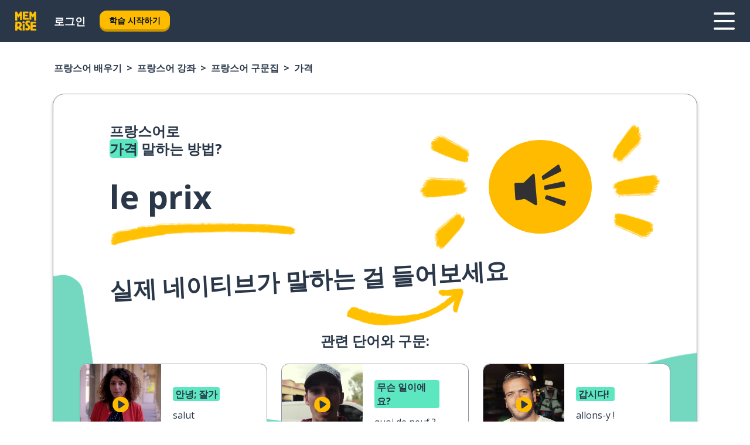

--- FILE ---
content_type: text/html; charset=utf-8
request_url: https://www.memrise.com/ko/peurangseueo-baeugi/peurangseueo-gangjwa/daneojip/65596483698946/peurangseueoro-gagyeok-i-rago-malhaneun-bangbeop
body_size: 168837
content:
<!DOCTYPE html><html lang="ko" data-testid="mainHtml" dir="ltr"><head><meta charSet="utf-8" data-next-head=""/><meta name="viewport" content="width=device-width" data-next-head=""/><link rel="canonical" href="https://www.memrise.com/ko/peurangseueo-baeugi/peurangseueo-gangjwa/daneojip/65596483698946/peurangseueoro-gagyeok-i-rago-malhaneun-bangbeop" data-next-head=""/><title data-next-head="">프랑스어로 “가격” 말하는 방법 - 멤라이즈.</title><meta name="description" content="프랑스어로 “가격” 말하는 방법을 배워 보세요. 이 표현을 실생활에서 말하는 방법과 멤라이즈를 통해 다른 실제 프랑스어 표현을 배우는 방법도 알려드려요." data-next-head=""/><link rel="shortcut icon" href="/favicons/favicon-new-logo.ico"/><link rel="icon" type="image/png" href="/favicons/favicon-new-logo-32x32.png"/><link rel="apple-touch-icon" sizes="180x180" href="/favicons/apple-touch-new-logo-icon.png"/><link rel="icon" type="image/png" sizes="512x512" href="/favicons/android-chrome-512x512.png"/><link rel="icon" type="image/png" sizes="192x192" href="/favicons/android-chrome-192x192.png"/><link rel="icon" type="image/png" sizes="32x32" href="/favicons/favicon-new-logo-32x32.png"/><link rel="icon" type="image/png" sizes="16x16" href="/favicons/favicon-new-logo-16x16.png"/><link data-next-font="" rel="preconnect" href="/" crossorigin="anonymous"/><link rel="preload" href="/_next/static/css/bb316c81c50a5d4c.css" as="style"/><script>
                (function(w,d,s,l,i){w[l]=w[l]||[];w[l].push({'gtm.start':
                new Date().getTime(),event:'gtm.js'});var f=d.getElementsByTagName(s)[0],
                j=d.createElement(s),dl=l!='dataLayer'?'&l='+l:'';j.async=true;j.src=
                'https://www.googletagmanager.com/gtm.js?id='+i+dl;f.parentNode.insertBefore(j,f);
                })(window,document,'script','dataLayer','GTM-MN6K9Q4');
              </script><style>@import url(https://fonts.googleapis.com/css?family=Open+Sans:400,600,700&display=swap);
                       @import url(https://fonts.googleapis.com/css?family=Noto+Sans+JP:400,900&display=swap);
                       @import url(https://fonts.googleapis.com/css2?family=Satisfy&display=swap);</style><link rel="stylesheet" href="/_next/static/css/bb316c81c50a5d4c.css" data-n-g=""/><noscript data-n-css=""></noscript><script defer="" noModule="" src="/_next/static/chunks/polyfills-42372ed130431b0a.js"></script><script src="/_next/static/chunks/webpack-4210848a233611c9.js" defer=""></script><script src="/_next/static/chunks/framework-1ae7e0fe5de7da5e.js" defer=""></script><script src="/_next/static/chunks/main-294cb952980f8e59.js" defer=""></script><script src="/_next/static/chunks/pages/_app-6bdbd06c0ec5c8cf.js" defer=""></script><script src="/_next/static/chunks/1780-55b19a1678f92139.js" defer=""></script><script src="/_next/static/chunks/4587-2d1760c0a445f3a3.js" defer=""></script><script src="/_next/static/chunks/2548-d766955372f53b90.js" defer=""></script><script src="/_next/static/chunks/7811-6ce68f9d33c47f5a.js" defer=""></script><script src="/_next/static/chunks/7098-0f6e0dc6b23acfe5.js" defer=""></script><script src="/_next/static/chunks/5886-91262f456e5d71ad.js" defer=""></script><script src="/_next/static/chunks/286-09d5c5389b9ff13f.js" defer=""></script><script src="/_next/static/chunks/671-2f46e20b5f331a64.js" defer=""></script><script src="/_next/static/chunks/9877-15d354d6e5ea531b.js" defer=""></script><script src="/_next/static/chunks/7060-16f064b9a6205d1c.js" defer=""></script><script src="/_next/static/chunks/pages/localized/%5BsourceLanguageLocale%5D/%5BlearnSlug%5D/%5BcourseSlug%5D/phrasebook/%5BlearnableId%5D/%5BlearnableTitle%5D-817afed7d5e0ed6d.js" defer=""></script><script src="/_next/static/krEUSDJ5tm_VVEuzZpOyN/_buildManifest.js" defer=""></script><script src="/_next/static/krEUSDJ5tm_VVEuzZpOyN/_ssgManifest.js" defer=""></script><style data-styled="" data-styled-version="6.3.8">*{box-sizing:border-box;max-width:70ex;}/*!sc*/
body,button,canvas,div,footer,header,html,input,img,label,main,nav,picture,svg,source,table,video{max-width:none;}/*!sc*/
input{font:inherit;}/*!sc*/
button{font-family:inherit;color:#001122;}/*!sc*/
body{font-family:"Open Sans",Sans-Serif,sans-serif;margin:0;}/*!sc*/
body *:focus{outline:none;}/*!sc*/
body *:focus-visible{box-shadow:0 0 0 3px #009FBB;outline:none;}/*!sc*/
body.ReactModal__Body--open{overflow:hidden;}/*!sc*/
@font-face{font-family:'Boing';src:url('/_next/static/fonts/82b0ddc927b20c7fe29c681becdfc688.woff2') format('woff2'),url('/_next/static/fonts/73499f2fb5eb9691e8f8a1d92ec83f9b.woff') format('woff');font-display:swap;}/*!sc*/
@font-face{font-family:'SF Compact Display';src:url(/_next/static/fonts/142461908bfa6ee83c81c4ecef6d9fe0.ttf) format('truetype');font-weight:500;font-style:normal;font-display:swap;}/*!sc*/
data-styled.g1[id="sc-global-iEDSUG1"]{content:"sc-global-iEDSUG1,"}/*!sc*/
.eibXAM{-webkit-font-smoothing:antialiased;-moz-osx-font-smoothing:grayscale;}/*!sc*/
.eibXAM svg{height:1em;line-height:inherit;vertical-align:middle;width:1em;}/*!sc*/
.Yibfq{-webkit-font-smoothing:antialiased;-moz-osx-font-smoothing:grayscale;}/*!sc*/
.Yibfq svg{height:1em;line-height:inherit;vertical-align:middle;width:1em;}/*!sc*/
.Yibfq svg,.Yibfq svg *{fill:currentcolor;}/*!sc*/
data-styled.g2[id="sc-b7oact-0"]{content:"eibXAM,Yibfq,"}/*!sc*/
.iTPbvG{position:fixed;z-index:900;top:0;}/*!sc*/
.iTPbvG .reactModalOverlay{background:rgba(41,55,73,0.8);position:absolute;width:100vw;height:100vh;display:flex;align-items:center;justify-content:center;padding-bottom:5vh;padding:0;}/*!sc*/
.iTPbvG .reactModalContent:focus{box-shadow:none;}/*!sc*/
.iTPbvG .reactModalContent{margin:0 0.5rem;position:relative;background:#FFFFFF;max-width:35rem;width:100%;height:fit-content;max-height:90vh;border-radius:1rem;overflow:auto;scrollbar-width:thin;width:100vw;height:100vh;max-width:100vw;max-height:100vh;margin:0;border-radius:0;}/*!sc*/
.iTPbvG .reactModalContent::-webkit-scrollbar{width:0.25rem;height:0.25rem;}/*!sc*/
.iTPbvG .reactModalContent::-webkit-scrollbar-track-piece{margin:0.75rem;}/*!sc*/
.iTPbvG .reactModalContent::-webkit-scrollbar-thumb{border-radius:9999rem;background:#BCC2CF;}/*!sc*/
data-styled.g6[id="sc-zupeq8-3"]{content:"iTPbvG,"}/*!sc*/
.gXstYC{background:none;border:none;color:inherit;cursor:pointer;font:inherit;margin:0;max-width:none;outline:none;padding:0;text-decoration:none;height:fit-content;display:inline-block;flex-shrink:0;color:#001122;text-align:center;padding-left:1rem;padding-right:1rem;border-radius:0.75rem;font-family:'Open Sans',sans-serif;font-style:normal;font-weight:700;font-size:0.875rem;line-height:1.5;padding-top:4.5px;padding-bottom:4.5px;background:#FFFFFF;border:1px solid #A8AEBA;width:fit-content;}/*!sc*/
.gXstYC:focus-visible,.gXstYC:hover{color:#A8AEBA;}/*!sc*/
.gXstYC:active{color:#46566B;border-color:#46566B;}/*!sc*/
.gXstYC:disabled{background:#E7EAEF;border-color:#E7EAEF;box-shadow:none;color:#8E94A0;cursor:default;}/*!sc*/
.gXstYC:disabled:hover{background:#E7EAEF;box-shadow:none;}/*!sc*/
.eTPdDN{background:none;border:none;color:inherit;cursor:pointer;font:inherit;margin:0;max-width:none;outline:none;padding:0;text-decoration:none;height:fit-content;display:inline-block;flex-shrink:0;color:#001122;text-align:center;padding-left:1rem;padding-right:1rem;border-radius:0.75rem;font-family:'Open Sans',sans-serif;font-style:normal;font-weight:700;font-size:0.875rem;line-height:1.5;padding-top:5.5px;padding-bottom:5.5px;background:#FFBB00;box-shadow:0 0.25rem 0 0 #CC9600;width:fit-content;}/*!sc*/
.eTPdDN:focus-visible,.eTPdDN:hover{background:#FFD666;}/*!sc*/
.eTPdDN:active{background:#CC9600;box-shadow:none;}/*!sc*/
@media (max-width:calc(35rem - 1px)){.eTPdDN{width:100%;min-width:unset;}}/*!sc*/
.eTPdDN:disabled{background:#E7EAEF;border-color:#E7EAEF;box-shadow:none;color:#8E94A0;cursor:default;}/*!sc*/
.eTPdDN:disabled:hover{background:#E7EAEF;box-shadow:none;}/*!sc*/
.cPeIpu{background:none;border:none;color:inherit;cursor:pointer;font:inherit;margin:0;max-width:none;outline:none;padding:0;text-decoration:none;height:fit-content;display:inline-block;flex-shrink:0;color:#001122;text-align:center;padding-left:1.5rem;padding-right:1.5rem;border-radius:1rem;font-family:'Open Sans',sans-serif;font-style:normal;font-weight:700;font-size:1.125rem;line-height:1.5;padding-top:10.5px;padding-bottom:10.5px;background:#FFBB00;box-shadow:0 0.25rem 0 0 #CC9600;width:fit-content;}/*!sc*/
.cPeIpu:focus-visible,.cPeIpu:hover{background:#FFD666;}/*!sc*/
.cPeIpu:active{background:#CC9600;box-shadow:none;}/*!sc*/
@media (max-width:calc(35rem - 1px)){.cPeIpu{width:100%;min-width:unset;}}/*!sc*/
.cPeIpu:disabled{background:#E7EAEF;border-color:#E7EAEF;box-shadow:none;color:#8E94A0;cursor:default;}/*!sc*/
.cPeIpu:disabled:hover{background:#E7EAEF;box-shadow:none;}/*!sc*/
.bmeLeZ{background:none;border:none;color:inherit;cursor:pointer;font:inherit;margin:0;max-width:none;outline:none;padding:0;text-decoration:none;height:fit-content;display:inline-block;flex-shrink:0;color:#001122;text-align:center;padding-left:1.5rem;padding-right:1.5rem;border-radius:1rem;font-family:'Open Sans',sans-serif;font-style:normal;font-weight:700;font-size:1.125rem;line-height:1.5;padding-top:10.5px;padding-bottom:10.5px;background:#FFBB00;box-shadow:0 0.25rem 0 0 #CC9600;width:fit-content;}/*!sc*/
.bmeLeZ:focus-visible,.bmeLeZ:hover{background:#FFD666;}/*!sc*/
.bmeLeZ:active{background:#CC9600;box-shadow:none;}/*!sc*/
.bmeLeZ:disabled{background:#E7EAEF;border-color:#E7EAEF;box-shadow:none;color:#8E94A0;cursor:default;}/*!sc*/
.bmeLeZ:disabled:hover{background:#E7EAEF;box-shadow:none;}/*!sc*/
data-styled.g11[id="sc-bpbwls-0"]{content:"gXstYC,eTPdDN,cPeIpu,bmeLeZ,"}/*!sc*/
.dxUnii{display:block;width:4rem;aspect-ratio:100/91;}/*!sc*/
.dxUnii svg{width:100%;height:100%;}/*!sc*/
data-styled.g18[id="sc-1n7mr0z-0"]{content:"dxUnii,"}/*!sc*/
.kdtBmU{display:flex;margin:calc(100% / 8);background-color:#939094;border-radius:100%;}/*!sc*/
data-styled.g22[id="sc-195syxk-0"]{content:"kdtBmU,"}/*!sc*/
.jbBFti{height:100%;width:100%;}/*!sc*/
data-styled.g23[id="sc-195syxk-1"]{content:"jbBFti,"}/*!sc*/
.eeohFm{position:sticky;top:0;z-index:600;}/*!sc*/
data-styled.g31[id="sc-9u2oxj-0"]{content:"eeohFm,"}/*!sc*/
.yVhvY{display:none;height:2.5rem;background-color:#FFC933;color:#FFFFFF;}/*!sc*/
@media (min-width:90rem){.yVhvY{display:flex;align-items:center;justify-content:flex-end;gap:3rem;padding:0 1.25rem;}}/*!sc*/
data-styled.g32[id="sc-9u2oxj-1"]{content:"yVhvY,"}/*!sc*/
.iEeRSt{display:flex;gap:1rem;justify-content:space-between;align-items:center;height:4.5rem;padding:0 1.25rem;background-color:#293749;color:#FFFFFF;}/*!sc*/
@media (min-width:45rem){.iEeRSt{gap:2rem;}}/*!sc*/
@media (min-width:90rem){.iEeRSt{height:5rem;}}/*!sc*/
data-styled.g33[id="sc-9u2oxj-2"]{content:"iEeRSt,"}/*!sc*/
.lilcpx{flex-grow:1;display:flex;align-items:center;gap:2rem;}/*!sc*/
@media (min-width:90rem){.lilcpx{flex-grow:0;justify-content:flex-end;}}/*!sc*/
data-styled.g34[id="sc-9u2oxj-3"]{content:"lilcpx,"}/*!sc*/
.bCKubf{display:none;gap:2rem;margin:0;padding:0;font-family:'Open Sans',sans-serif;font-style:normal;font-weight:700;font-size:1.25rem;line-height:1.5;}/*!sc*/
@media (min-width:90rem){.bCKubf{display:flex;}}/*!sc*/
data-styled.g35[id="sc-9u2oxj-4"]{content:"bCKubf,"}/*!sc*/
.dLokoq{list-style-type:none;}/*!sc*/
data-styled.g36[id="sc-9u2oxj-5"]{content:"dLokoq,"}/*!sc*/
.jbgKid{display:inline-block;color:inherit;text-decoration:none;transition:transform 0.5s ease;}/*!sc*/
.jbgKid:hover{transform:translateY(-0.125rem);}/*!sc*/
data-styled.g37[id="sc-9u2oxj-6"]{content:"jbgKid,"}/*!sc*/
.fdIjak{transform:translateY(-0.125rem);}/*!sc*/
@media (min-width:90rem){.fdIjak{display:none;}}/*!sc*/
data-styled.g38[id="sc-9u2oxj-7"]{content:"fdIjak,"}/*!sc*/
.bVdISj{display:none;transform:translateY(-0.125rem);}/*!sc*/
@media (min-width:90rem){.bVdISj{display:flex;}}/*!sc*/
data-styled.g39[id="sc-9u2oxj-8"]{content:"bVdISj,"}/*!sc*/
.dOOdsr{height:3rem;margin-left:auto;}/*!sc*/
@media (min-width:90rem){.dOOdsr{display:none;}}/*!sc*/
data-styled.g40[id="sc-9u2oxj-9"]{content:"dOOdsr,"}/*!sc*/
.llMpaE{color:#FFFFFF;background:none;padding:0;border:none;cursor:pointer;height:3rem;width:3rem;}/*!sc*/
data-styled.g41[id="sc-9u2oxj-10"]{content:"llMpaE,"}/*!sc*/
.jzIVbf svg{height:100%;width:100%;padding:0 calc(100% / 8);}/*!sc*/
data-styled.g42[id="sc-9u2oxj-11"]{content:"jzIVbf,"}/*!sc*/
.jNLUlX{display:none;padding:0.5rem 1.5rem;color:#FFFFFF;font-family:'Open Sans',sans-serif;font-style:normal;font-weight:700;font-size:1.125rem;line-height:1.5;}/*!sc*/
@media (min-width:45rem){.jNLUlX{display:block;}}/*!sc*/
@media (min-width:90rem){.jNLUlX{display:none;}}/*!sc*/
data-styled.g43[id="sc-9u2oxj-12"]{content:"jNLUlX,"}/*!sc*/
.oiaAH{right:4rem;top:0.75rem;}/*!sc*/
@media (min-width:90rem){.oiaAH{right:unset;left:8rem;top:3.5rem;}}/*!sc*/
data-styled.g44[id="sc-9u2oxj-13"]{content:"oiaAH,"}/*!sc*/
.bZrOgw .reactModalOverlay{justify-content:flex-end;}/*!sc*/
.bZrOgw .reactModalContent{max-width:35rem;background-color:#FFC933;}/*!sc*/
data-styled.g45[id="sc-19kcgpx-0"]{content:"bZrOgw,"}/*!sc*/
.dMbcZR{border:none;border-radius:1rem;background:#FFFFFF;box-shadow:0 0 0.25rem 0.125rem #D9DEE8;position:absolute;z-index:900;overflow:hidden;left:50%;transform:translateX(-50%);}/*!sc*/
@media (max-width:64rem){.dMbcZR{max-width:238px;}}/*!sc*/
data-styled.g56[id="sc-hboymh-0"]{content:"dMbcZR,"}/*!sc*/
.dvzpbp{overflow:hidden;max-height:75vh;overflow-y:auto;scrollbar-width:thin;}/*!sc*/
.dvzpbp::-webkit-scrollbar{width:0.25rem;height:0.25rem;}/*!sc*/
.dvzpbp::-webkit-scrollbar-track-piece{margin:0.75rem;}/*!sc*/
.dvzpbp::-webkit-scrollbar-thumb{border-radius:9999rem;background:#BCC2CF;}/*!sc*/
data-styled.g57[id="sc-hboymh-1"]{content:"dvzpbp,"}/*!sc*/
.eFGcHk{position:relative;}/*!sc*/
data-styled.g59[id="sc-hboymh-3"]{content:"eFGcHk,"}/*!sc*/
.ixqNxX .sc-hboymh-0{box-shadow:0 3px 3px hsla(0,0%,0%,0.14);background-color:#FFC933;border-radius:1.25rem;padding:2rem 1.5rem;margin-top:calc((5rem - 1.875rem) / 2);}/*!sc*/
data-styled.g60[id="sc-1oa7fe-0"]{content:"ixqNxX,"}/*!sc*/
.inYVMA{background:none;color:inherit;padding:0;border:none;cursor:pointer;transition:transform 0.5s ease;font-family:'Open Sans',sans-serif;font-style:normal;font-weight:700;font-size:1.25rem;line-height:1.5;}/*!sc*/
.inYVMA:hover{transform:translateY(-0.125rem);}/*!sc*/
data-styled.g62[id="sc-1oa7fe-2"]{content:"inYVMA,"}/*!sc*/
.dRKryC{display:flex;gap:1.5rem;}/*!sc*/
data-styled.g64[id="sc-1oa7fe-4"]{content:"dRKryC,"}/*!sc*/
.iVXicS{list-style-type:none;padding:0;}/*!sc*/
.iVXicS:first-of-type:last-of-type li:first-of-type:last-of-type{border-bottom:none;padding:0;min-height:3rem;width:unset;white-space:nowrap;}/*!sc*/
data-styled.g65[id="sc-1oa7fe-5"]{content:"iVXicS,"}/*!sc*/
.hWyDOX{list-style-type:none;min-height:4rem;padding:0.5rem 0;width:14.75rem;max-width:14.75rem;border-bottom:1px solid #46566B;}/*!sc*/
data-styled.g66[id="sc-1oa7fe-6"]{content:"hWyDOX,"}/*!sc*/
.gonibS{display:flex;align-items:center;gap:0.25rem;min-height:3rem;}/*!sc*/
data-styled.g67[id="sc-1oa7fe-7"]{content:"gonibS,"}/*!sc*/
.zQSXL{flex-shrink:0;display:flex;height:2.5rem;width:2.5rem;font-size:2.5rem;}/*!sc*/
data-styled.g68[id="sc-1oa7fe-8"]{content:"zQSXL,"}/*!sc*/
.hLjwcr{display:inline-block;color:#000000;font-family:'Open Sans',sans-serif;font-style:normal;font-weight:500;font-size:1rem;line-height:1.5;text-decoration:none;transition:transform 0.5s ease;}/*!sc*/
.hLjwcr:hover{transform:translateY(-0.125rem);}/*!sc*/
data-styled.g69[id="sc-1oa7fe-9"]{content:"hLjwcr,"}/*!sc*/
.hYoVCJ{display:none;}/*!sc*/
data-styled.g70[id="sc-1oa7fe-10"]{content:"hYoVCJ,"}/*!sc*/
.hYqfhi{width:3rem;height:3rem;}/*!sc*/
.hYqfhi svg{padding:0 calc(100% / 8);}/*!sc*/
@media (min-width:90rem){.hYqfhi{width:5rem;height:5rem;}}/*!sc*/
data-styled.g75[id="sc-zbwtg0-0"]{content:"hYqfhi,"}/*!sc*/
.esYjaZ{outline:none;text-decoration:none;transition:all 0.5s ease;}/*!sc*/
.esYjaZ:hover{color:#FFBB00;}/*!sc*/
data-styled.g76[id="sc-1dmnw0n-0"]{content:"esYjaZ,"}/*!sc*/
.bJePxX{margin:unset;padding:unset;list-style:none;max-width:unset;}/*!sc*/
data-styled.g77[id="sc-1dmnw0n-1"]{content:"bJePxX,"}/*!sc*/
.ejAquI{max-width:unset;}/*!sc*/
data-styled.g78[id="sc-1dmnw0n-2"]{content:"ejAquI,"}/*!sc*/
.bkiahp{padding:4rem 1.5rem;background-color:#293749;color:#FFFFFF;}/*!sc*/
data-styled.g79[id="sc-1dmnw0n-3"]{content:"bkiahp,"}/*!sc*/
.dZhEqk{margin-top:2rem;display:grid;grid-template-columns:repeat(1fr);}/*!sc*/
@media (min-width:768px){.dZhEqk{max-width:870px;margin-top:4rem;margin-left:auto;margin-right:auto;grid-column-gap:0.75rem;grid-template-columns:repeat(4,1fr);}}/*!sc*/
data-styled.g80[id="sc-1dmnw0n-4"]{content:"dZhEqk,"}/*!sc*/
.ktwuIg{min-height:1.75rem;display:flex;align-items:center;color:inherit;font-family:'Open Sans',sans-serif;font-style:normal;font-weight:500;font-size:1rem;line-height:1.5;}/*!sc*/
data-styled.g81[id="sc-1dmnw0n-5"]{content:"ktwuIg,"}/*!sc*/
@media (max-width:calc(768px - 1px)){.kLAreK{padding-top:0.5rem;padding-bottom:0.5rem;border-bottom:1px solid #CCD2DE;}}/*!sc*/
data-styled.g83[id="sc-1dmnw0n-7"]{content:"kLAreK,"}/*!sc*/
.dlHLef{margin-left:auto;margin-right:auto;}/*!sc*/
data-styled.g85[id="sc-1dmnw0n-9"]{content:"dlHLef,"}/*!sc*/
.euyaYm{width:fit-content;margin-top:2rem;margin-left:auto;margin-right:auto;}/*!sc*/
data-styled.g86[id="sc-1dmnw0n-10"]{content:"euyaYm,"}/*!sc*/
.evJgNk{margin-top:3rem;display:flex;flex-direction:row;align-items:center;justify-content:center;gap:1.25rem;}/*!sc*/
data-styled.g87[id="sc-1dmnw0n-11"]{content:"evJgNk,"}/*!sc*/
.beccEH{font-family:'Open Sans',sans-serif;font-style:normal;font-weight:700;font-size:0.875rem;line-height:1.5;color:#939094;}/*!sc*/
data-styled.g88[id="sc-1dmnw0n-12"]{content:"beccEH,"}/*!sc*/
.jgscxc{margin-top:2.5rem;display:flex;flex-direction:row;align-items:center;justify-content:center;gap:1.25rem;}/*!sc*/
data-styled.g89[id="sc-1dmnw0n-13"]{content:"jgscxc,"}/*!sc*/
.emCsNb{width:2rem;height:2rem;display:flex;align-items:center;justify-content:center;border:1px solid #FFFFFF;border-radius:9999rem;color:inherit;font-family:'Open Sans',sans-serif;font-style:normal;font-weight:700;font-size:0.875rem;line-height:1.5;}/*!sc*/
.emCsNb:hover{border-color:#FFBB00;}/*!sc*/
.emCsNb svg{width:0.5rem;}/*!sc*/
.ioFoeN{width:2rem;height:2rem;display:flex;align-items:center;justify-content:center;border:1px solid #FFFFFF;border-radius:9999rem;color:inherit;font-family:'Open Sans',sans-serif;font-style:normal;font-weight:700;font-size:0.875rem;line-height:1.5;}/*!sc*/
.ioFoeN:hover{border-color:#FFBB00;}/*!sc*/
.ioFoeN svg{width:1rem;}/*!sc*/
data-styled.g90[id="sc-1h6n5nk-0"]{content:"emCsNb,ioFoeN,"}/*!sc*/
.fNExfa{flex:1;}/*!sc*/
data-styled.g91[id="sc-tbb2mp-0"]{content:"fNExfa,"}/*!sc*/
.lkokji{min-height:100vh;display:flex;flex-direction:column;background-color:#FFFFFF;}/*!sc*/
data-styled.g92[id="sc-tbb2mp-1"]{content:"lkokji,"}/*!sc*/
.fMFejP{display:inline-flex;flex-direction:column;align-items:center;}/*!sc*/
data-styled.g93[id="sc-u2pznz-0"]{content:"fMFejP,"}/*!sc*/
.gvWdZq{margin-bottom:0.5rem;}/*!sc*/
data-styled.g94[id="sc-u2pznz-1"]{content:"gvWdZq,"}/*!sc*/
.KIGWD{display:inline-block;color:unset;text-decoration:none;font-family:'Open Sans',sans-serif;font-style:normal;font-weight:700;font-size:0.875rem;line-height:1.5;}/*!sc*/
.KIGWD:hover{text-decoration:underline;}/*!sc*/
data-styled.g96[id="sc-u2pznz-3"]{content:"KIGWD,"}/*!sc*/
.iSPzAF{display:flex;flex-wrap:wrap;justify-content:center;gap:1rem;}/*!sc*/
@media (min-width:40rem){.iSPzAF{display:grid;grid-auto-columns:minmax(0,1fr);grid-auto-flow:column;}.iSPzAF >*:first-child{margin-left:auto;}.iSPzAF >*:last-child{margin-right:auto;}}/*!sc*/
data-styled.g97[id="sc-u2pznz-4"]{content:"iSPzAF,"}/*!sc*/
.gUMplc{height:100%;aspect-ratio:13/4;background-image:url();background-position-x:left;background-position-y:top;background-repeat:no-repeat;background-size:contain;text-indent:100%;white-space:nowrap;overflow:hidden;}/*!sc*/
data-styled.g98[id="sc-1dvjq6u-0"]{content:"gUMplc,"}/*!sc*/
.gApplx{width:fit-content;height:3.5rem;display:block;overflow:hidden;}/*!sc*/
data-styled.g99[id="sc-1dvjq6u-1"]{content:"gApplx,"}/*!sc*/
.komClC{height:100%;aspect-ratio:300/89;background-image:url();background-position-x:left;background-position-y:top;background-repeat:no-repeat;background-size:contain;text-indent:100%;white-space:nowrap;overflow:hidden;}/*!sc*/
data-styled.g100[id="sc-huerz9-0"]{content:"komClC,"}/*!sc*/
.chCyCb{width:fit-content;height:3.5rem;display:block;overflow:hidden;}/*!sc*/
data-styled.g101[id="sc-huerz9-1"]{content:"chCyCb,"}/*!sc*/
.hIwiWL{margin-left:auto;margin-right:auto;padding:1.25rem 1.5rem;}/*!sc*/
@media (max-width: 30rem){.hIwiWL{padding:2.5rem 1.5rem;}}/*!sc*/
data-styled.g102[id="sc-16z8h1d-0"]{content:"hIwiWL,"}/*!sc*/
.doZQcH{margin:0 0.75rem 1.25rem;border-radius:0.75rem;text-decoration:none;}/*!sc*/
.doZQcH:hover{background:#F6F6F6;}/*!sc*/
@media (min-width:40rem){.doZQcH{margin:0 0.75rem 2rem;}}/*!sc*/
data-styled.g112[id="sc-wd9cs0-0"]{content:"doZQcH,"}/*!sc*/
.gSgVJV{position:relative;width:300px;height:6rem;border:1px solid #8E94A0;box-sizing:border-box;box-shadow:0 0.25rem 0 #CCD2DE;border-radius:0.75rem;color:#293749;background-image:url(/_next/static/images/dcf164ad18c5da121a539a1ae399290f.png);background-repeat:no-repeat;background-position:bottom center;padding:1rem 0.75rem 1rem 1.5rem;font-weight:700;}/*!sc*/
.gSgVJV:active{box-shadow:none;}/*!sc*/
.gSgVJV img{width:1.125rem;height:1.125rem;}/*!sc*/
data-styled.g113[id="sc-wd9cs0-1"]{content:"gSgVJV,"}/*!sc*/
.ejTThr{display:flex;align-items:center;margin-bottom:0.25rem;padding-bottom:1rem;border-bottom:1px solid #293749;}/*!sc*/
data-styled.g114[id="sc-wd9cs0-2"]{content:"ejTThr,"}/*!sc*/
.hlBZRH{margin:0 0 0 0.25rem;white-space:nowrap;overflow:hidden;text-overflow:ellipsis;position:relative;font-family:'Open Sans',sans-serif;font-style:normal;font-weight:700;font-size:1rem;line-height:1.5;padding-left:1.5rem;}/*!sc*/
@media (min-width:40rem){.hlBZRH{font-family:'Open Sans',sans-serif;font-style:normal;font-weight:700;font-size:1.25rem;line-height:1.5;}}/*!sc*/
.hlBZRH:before{display:inline-block;content:'';background:url(https://static.memrise.com/uploads/scenario-icons/Society-3aded4bf-37c1-48c1-8e72-585a31be4460.png) left center no-repeat;background-size:contain;position:absolute;width:18px;height:100%;left:0;}/*!sc*/
@media (min-width:40rem){.hlBZRH:before{width:1.25rem;}}/*!sc*/
.evqBwE{margin:0 0 0 0.25rem;white-space:nowrap;overflow:hidden;text-overflow:ellipsis;position:relative;font-family:'Open Sans',sans-serif;font-style:normal;font-weight:700;font-size:1rem;line-height:1.5;padding-left:1.5rem;}/*!sc*/
@media (min-width:40rem){.evqBwE{font-family:'Open Sans',sans-serif;font-style:normal;font-weight:700;font-size:1.25rem;line-height:1.5;}}/*!sc*/
.evqBwE:before{display:inline-block;content:'';background:url(https://static.memrise.com/uploads/scenario-icons/Sports-263e964f-c086-43b8-b2ab-ce5821b5ad25.png) left center no-repeat;background-size:contain;position:absolute;width:18px;height:100%;left:0;}/*!sc*/
@media (min-width:40rem){.evqBwE:before{width:1.25rem;}}/*!sc*/
.gTDHjb{margin:0 0 0 0.25rem;white-space:nowrap;overflow:hidden;text-overflow:ellipsis;position:relative;font-family:'Open Sans',sans-serif;font-style:normal;font-weight:700;font-size:1rem;line-height:1.5;padding-left:1.5rem;}/*!sc*/
@media (min-width:40rem){.gTDHjb{font-family:'Open Sans',sans-serif;font-style:normal;font-weight:700;font-size:1.25rem;line-height:1.5;}}/*!sc*/
.gTDHjb:before{display:inline-block;content:'';background:url(https://static.memrise.com/uploads/scenario-icons/Miscellaneous-7b12d485-ecc8-40ca-bdcc-67653458efb6.png) left center no-repeat;background-size:contain;position:absolute;width:18px;height:100%;left:0;}/*!sc*/
@media (min-width:40rem){.gTDHjb:before{width:1.25rem;}}/*!sc*/
data-styled.g115[id="sc-wd9cs0-3"]{content:"hlBZRH,evqBwE,gTDHjb,"}/*!sc*/
.eDAmPQ{display:flex;justify-content:space-between;font-family:'Open Sans',sans-serif;font-style:normal;font-weight:500;font-size:0.75rem;line-height:1.5;}/*!sc*/
@media (min-width:40rem){.eDAmPQ{font-family:'Open Sans',sans-serif;font-style:normal;font-weight:700;font-size:0.875rem;line-height:1.5;}}/*!sc*/
data-styled.g116[id="sc-wd9cs0-4"]{content:"eDAmPQ,"}/*!sc*/
.kJdkFz{margin-bottom:3rem;}/*!sc*/
@media (min-width:40rem){.kJdkFz{margin-bottom:8rem;}}/*!sc*/
data-styled.g117[id="sc-4k62pk-0"]{content:"kJdkFz,"}/*!sc*/
.Wpgyn{width:100%;display:flex;justify-content:center;flex-wrap:wrap;}/*!sc*/
data-styled.g118[id="sc-4k62pk-1"]{content:"Wpgyn,"}/*!sc*/
.gVRBTD{margin-bottom:1.25rem;text-align:center;font-family:'Open Sans',sans-serif;font-style:normal;font-weight:700;font-size:1.5rem;line-height:1.25;}/*!sc*/
@media (min-width:40rem){.gVRBTD{margin-bottom:2rem;font-family:'Open Sans',sans-serif;font-style:normal;font-weight:700;font-size:1.5rem;line-height:1.25;}}/*!sc*/
data-styled.g119[id="sc-4k62pk-2"]{content:"gVRBTD,"}/*!sc*/
.jkNOEw{box-sizing:content-box;margin-left:auto;margin-right:auto;max-width:80rem;padding:0 0;display:flex;flex-direction:column;align-items:center;}/*!sc*/
data-styled.g125[id="sc-11woejv-0"]{content:"jkNOEw,"}/*!sc*/
.bZbmFT{height:100%;width:100%;}/*!sc*/
data-styled.g231[id="sc-1uvkzx3-0"]{content:"bZbmFT,"}/*!sc*/
.chYlnM{display:inline-block;height:fit-content;position:relative;}/*!sc*/
data-styled.g232[id="sc-1uvkzx3-1"]{content:"chYlnM,"}/*!sc*/
.fuBxou svg{height:100%;width:100%;}/*!sc*/
.fuBxou svg *{fill:#FFBB00;}/*!sc*/
data-styled.g233[id="sc-1uvkzx3-2"]{content:"fuBxou,"}/*!sc*/
.gocWaw{height:100%;position:relative;width:100%;}/*!sc*/
data-styled.g234[id="sc-1uvkzx3-3"]{content:"gocWaw,"}/*!sc*/
.cODqxv{left:42%;position:absolute;width:20%;}/*!sc*/
data-styled.g235[id="sc-1uvkzx3-4"]{content:"cODqxv,"}/*!sc*/
.cBGSmk{align-items:center;background:none;border:none;border-radius:50%;cursor:pointer;display:flex;height:100%;justify-content:center;left:0;padding:20%;position:absolute;top:0;transform-origin:center;width:100%;}/*!sc*/
.cBGSmk.cBGSmk:focus{box-shadow:none;}/*!sc*/
.cBGSmk.cBGSmk:focus .sc-1uvkzx3-0{stroke:#009FBB;stroke-width:3px;}/*!sc*/
.cBGSmk .sc-1uvkzx3-2,.cBGSmk .sc-1uvkzx3-0{transition:transform 0.4s cubic-bezier(0.39,-0.64,0.29,2.64);}/*!sc*/
.cBGSmk:hover .sc-1uvkzx3-2,.cBGSmk:hover .sc-1uvkzx3-0{transform:scale(1.07);}/*!sc*/
data-styled.g236[id="sc-1uvkzx3-5"]{content:"cBGSmk,"}/*!sc*/
.dyJYgu{border-radius:1rem;width:100%;}/*!sc*/
data-styled.g237[id="sc-1uvkzx3-6"]{content:"dyJYgu,"}/*!sc*/
@media (min-width:60rem){.juvTKQ{display:none;}}/*!sc*/
@media (max-width:calc(60rem - 1px)){.dNaYJq{display:none;}}/*!sc*/
data-styled.g271[id="sc-1nsk6lj-0"]{content:"juvTKQ,dNaYJq,"}/*!sc*/
.hikPUN{padding-right:0.5rem;display:inline;}/*!sc*/
.hikPUN::after{content:'>';padding-left:0.5rem;}/*!sc*/
.hikPUN:last-child{padding-right:0;pointer-events:none;}/*!sc*/
.hikPUN:last-child::after{content:none;}/*!sc*/
data-styled.g272[id="sc-7w4w67-0"]{content:"hikPUN,"}/*!sc*/
.SoGIJ{color:inherit;text-decoration:none;}/*!sc*/
data-styled.g273[id="sc-7w4w67-1"]{content:"SoGIJ,"}/*!sc*/
.iTzvnW{width:100%;max-width:unset;padding:0;padding-left:1.5rem;padding-right:1.5rem;margin:0;margin-top:1rem;margin-bottom:1rem;color:#293749;font-family:'Open Sans',sans-serif;font-style:normal;font-weight:700;font-size:0.875rem;line-height:1.5;list-style:none;white-space:nowrap;overflow-x:scroll;scrollbar-width:none;}/*!sc*/
.iTzvnW::-webkit-scrollbar{display:none;}/*!sc*/
@media (min-width:40rem){.iTzvnW{padding-left:3rem;padding-right:3rem;margin-top:2rem;margin-bottom:2rem;font-family:'Open Sans',sans-serif;font-style:normal;font-weight:700;font-size:1rem;line-height:1.5;white-space:unset;overflow-x:unset;}}/*!sc*/
@media (min-width:1200px){.iTzvnW{max-width:1152px;margin-left:auto;margin-right:auto;padding-left:1.5rem;padding-right:1.5rem;}}/*!sc*/
data-styled.g274[id="sc-718cxb-0"]{content:"iTzvnW,"}/*!sc*/
.jTbuL{position:relative;margin:0;margin-right:0.75rem;min-height:10rem;min-width:5rem;}/*!sc*/
@media (min-width:40rem){.jTbuL{margin-right:1.5rem;}}/*!sc*/
data-styled.g275[id="sc-1wvoh04-0"]{content:"jTbuL,"}/*!sc*/
.ffgSzK{align-items:center;display:flex;flex:1;flex-direction:row;}/*!sc*/
@media (max-width:calc(80rem - 1px)){.ffgSzK:nth-child(even):not(:last-child){flex-direction:row-reverse;justify-content:space-between;}.ffgSzK:nth-child(even):not(:last-child) .sc-1wvoh04-0{margin-left:0.75rem;margin-right:0;}@media (min-width:40rem){.ffgSzK:nth-child(even):not(:last-child) .sc-1wvoh04-0{margin-left:1.5rem;}}}/*!sc*/
data-styled.g276[id="sc-1wvoh04-1"]{content:"ffgSzK,"}/*!sc*/
.GlAmb{font-weight:700;}/*!sc*/
data-styled.g277[id="sc-1wvoh04-2"]{content:"GlAmb,"}/*!sc*/
.kjLGTU{font-family:'Open Sans',sans-serif;font-style:normal;font-weight:700;font-size:1.25rem;line-height:1.5;}/*!sc*/
@media (min-width:40rem){.kjLGTU{margin-bottom:0.5rem;font-family:'Open Sans',sans-serif;font-style:normal;font-weight:700;font-size:1.5rem;line-height:1.25;}}/*!sc*/
data-styled.g278[id="sc-1wvoh04-3"]{content:"kjLGTU,"}/*!sc*/
.hitQHg{font-family:'Open Sans',sans-serif;font-style:normal;font-weight:500;font-size:1rem;line-height:1.5;}/*!sc*/
@media (min-width:40rem){.hitQHg{padding-right:initial;}}/*!sc*/
data-styled.g279[id="sc-1wvoh04-4"]{content:"hitQHg,"}/*!sc*/
.buvHNa{object-fit:contain;}/*!sc*/
data-styled.g280[id="sc-1wvoh04-5"]{content:"buvHNa,"}/*!sc*/
.cMGOoy{flex-direction:column;align-items:center;}/*!sc*/
data-styled.g281[id="sc-9e0a4e-0"]{content:"cMGOoy,"}/*!sc*/
.fQVemK{margin-bottom:1.25rem;color:#293749;font-family:'Open Sans',sans-serif;font-style:normal;font-weight:700;font-size:1.5rem;line-height:1.25;}/*!sc*/
@media (min-width:45rem){.fQVemK{font-family:'Open Sans',sans-serif;font-style:normal;font-weight:700;font-size:1.5rem;line-height:1.25;}}/*!sc*/
data-styled.g282[id="sc-9e0a4e-1"]{content:"fQVemK,"}/*!sc*/
.dGTerz{position:relative;display:flex;flex-wrap:wrap;}/*!sc*/
data-styled.g283[id="sc-9e0a4e-2"]{content:"dGTerz,"}/*!sc*/
.dfQFiM{text-align:center;width:50%;padding-right:2.5rem;min-height:250px;z-index:100;}/*!sc*/
data-styled.g284[id="sc-9e0a4e-3"]{content:"dfQFiM,"}/*!sc*/
.iYOqca{padding-right:0;padding-left:2.5rem;}/*!sc*/
data-styled.g285[id="sc-9e0a4e-4"]{content:"iYOqca,"}/*!sc*/
.jNyVug{text-align:center;margin:0 auto;}/*!sc*/
data-styled.g286[id="sc-9e0a4e-5"]{content:"jNyVug,"}/*!sc*/
.isxMzX{color:#293749;font-family:'Open Sans',sans-serif;font-style:normal;font-weight:700;font-size:1rem;line-height:1.5;}/*!sc*/
@media (min-width:45rem){.isxMzX{font-family:'Open Sans',sans-serif;font-style:normal;font-weight:700;font-size:1.25rem;line-height:1.5;}}/*!sc*/
data-styled.g287[id="sc-9e0a4e-6"]{content:"isxMzX,"}/*!sc*/
.jiLGtS{font-family:'Open Sans',sans-serif;font-style:normal;font-weight:700;font-size:0.75rem;line-height:1.5;}/*!sc*/
@media (min-width:45rem){.jiLGtS{font-family:'Open Sans',sans-serif;font-style:normal;font-weight:700;font-size:0.875rem;line-height:1.5;}}/*!sc*/
data-styled.g288[id="sc-9e0a4e-7"]{content:"jiLGtS,"}/*!sc*/
.cyYSvi{width:100%;max-width:10rem;margin:0 auto;color:#00A778;}/*!sc*/
data-styled.g289[id="sc-9e0a4e-8"]{content:"cyYSvi,"}/*!sc*/
.ZoBY{width:100%;max-width:10rem;margin:0 auto;color:#E46962;}/*!sc*/
data-styled.g290[id="sc-9e0a4e-9"]{content:"ZoBY,"}/*!sc*/
.IcUwT{color:#009FBB;}/*!sc*/
data-styled.g291[id="sc-9e0a4e-10"]{content:"IcUwT,"}/*!sc*/
.guHFsU{object-fit:contain;}/*!sc*/
data-styled.g292[id="sc-9e0a4e-11"]{content:"guHFsU,"}/*!sc*/
.cLUkXq{display:none;}/*!sc*/
@media (min-width:40rem){.cLUkXq{display:block;width:fit-content;margin-top:3rem;margin-left:auto;margin-right:auto;}}/*!sc*/
data-styled.g314[id="sc-u78ft2-0"]{content:"cLUkXq,"}/*!sc*/
.cORQGp{color:#293749;padding-left:1.5rem;padding-right:1.5rem;padding-bottom:2.5rem;}/*!sc*/
@media (min-width:40rem){.cORQGp{padding-bottom:5rem;}}/*!sc*/
data-styled.g315[id="sc-u78ft2-1"]{content:"cORQGp,"}/*!sc*/
.bDzWzX{width:100%;max-width:30rem;margin-left:auto;margin-right:auto;padding-top:1.5rem;padding-bottom:3rem;padding-left:1.5rem;padding-right:1.5rem;background-color:#FFFFFF;border-radius:0.75rem;box-shadow:0 1px 3px hsla(0, 0%, 0%, 0.14),0 1px 2px hsla(0, 0%, 0%, 0.24);}/*!sc*/
@media (min-width:40rem){.bDzWzX{max-width:unset;padding:unset;border-radius:unset;box-shadow:unset;}}/*!sc*/
data-styled.g316[id="sc-u78ft2-2"]{content:"bDzWzX,"}/*!sc*/
.kixUzA{margin-bottom:3rem;font-family:'Open Sans',sans-serif;font-style:normal;font-weight:700;font-size:1rem;line-height:1.5;}/*!sc*/
@media (min-width:40rem){.kixUzA{max-width:35rem;margin-bottom:3rem;font-family:'Open Sans',sans-serif;font-style:normal;font-weight:700;font-size:1rem;line-height:1.5;}}/*!sc*/
data-styled.g317[id="sc-u78ft2-3"]{content:"kixUzA,"}/*!sc*/
.dGIOSk >*{margin-bottom:3rem;}/*!sc*/
.dGIOSk >*:last-of-type{margin-bottom:unset;}/*!sc*/
@media (min-width:40rem){.dGIOSk{display:flex;flex-direction:column;align-items:center;justify-content:flex-start;flex-wrap:wrap;}.dGIOSk >*{width:25rem;}}/*!sc*/
@media (min-width:80rem){.dGIOSk{flex-direction:row;gap:3rem;}.dGIOSk >*,.dGIOSk >*:last-of-type{margin-bottom:unset;width:unset;}}/*!sc*/
data-styled.g318[id="sc-u78ft2-4"]{content:"dGIOSk,"}/*!sc*/
.czmrqV{margin:0;margin-bottom:0.75rem;font-family:'Open Sans',sans-serif;font-style:normal;font-weight:700;font-size:1.5rem;line-height:1.25;}/*!sc*/
@media (min-width:40rem){.czmrqV{max-width:35rem;margin-bottom:0.75rem;font-family:'Open Sans',sans-serif;font-style:normal;font-weight:700;font-size:2rem;line-height:1.25;}}/*!sc*/
data-styled.g319[id="sc-u78ft2-5"]{content:"czmrqV,"}/*!sc*/
.gLXMSv{display:flex;margin-top:3.5rem;}/*!sc*/
@media (min-width:40rem){.gLXMSv{display:none;}}/*!sc*/
data-styled.g321[id="sc-u78ft2-7"]{content:"gLXMSv,"}/*!sc*/
.gURXso{width:2rem;height:2rem;position:relative;z-index:200;}/*!sc*/
.gURXso path{fill:#313033;}/*!sc*/
data-styled.g639[id="sc-g2ehiq-0"]{content:"gURXso,"}/*!sc*/
.bUWRIv{width:3rem;height:3rem;border:none;background:none;border-radius:50%;cursor:pointer;position:relative;z-index:100;}/*!sc*/
data-styled.g642[id="sc-g2ehiq-3"]{content:"bUWRIv,"}/*!sc*/
.bfzoPl{display:flex;flex-direction:column;align-items:center;margin-top:2.75rem;}/*!sc*/
@media (min-width:60rem){.bfzoPl{margin-top:3.5rem;margin-bottom:3.5rem;}}/*!sc*/
data-styled.g830[id="sc-gijugt-0"]{content:"bfzoPl,"}/*!sc*/
.fdhDze{display:flex;width:20rem;height:140px;margin:0 0.75rem 0.75rem;background:#FFFFFF;border:1px solid #8E94A0;border-radius:0.75rem;overflow:hidden;}/*!sc*/
@media (min-width:60rem){.fdhDze{margin:0 0.75rem;}}/*!sc*/
data-styled.g831[id="sc-1fyyqtn-0"]{content:"fdhDze,"}/*!sc*/
.ghCnHM{display:flex;max-width:fit-content;}/*!sc*/
@media (min-width:40rem){.ghCnHM{overflow:initial;}}/*!sc*/
.ghCnHM .sc-1uvkzx3-3{width:1.75rem;height:1.75rem;}/*!sc*/
.ghCnHM .sc-1uvkzx3-3 path{fill-opacity:1;fill:#FFBB00;}/*!sc*/
.ghCnHM .sc-1uvkzx3-4{width:0.75rem;top:50%;left:50%;transform:translateX(-40%) translateY(-50%);display:inline-flex;}/*!sc*/
.ghCnHM .sc-1uvkzx3-4 span{display:inline-flex;}/*!sc*/
.ghCnHM .sc-1uvkzx3-4 svg path{fill:#293749;}/*!sc*/
.ghCnHM .sc-1uvkzx3-5{z-index:100;}/*!sc*/
.ghCnHM video{width:138px;height:138px;border-top-right-radius:0;border-bottom-right-radius:0;border-top-left-radius:0.75rem;border-bottom-left-radius:0.75rem;}/*!sc*/
data-styled.g832[id="sc-1fyyqtn-1"]{content:"ghCnHM,"}/*!sc*/
.edoMpx{display:flex;flex-direction:column;justify-content:center;margin-left:1.25rem;cursor:pointer;padding-right:1.5rem;max-width:135px;}/*!sc*/
data-styled.g835[id="sc-1fyyqtn-4"]{content:"edoMpx,"}/*!sc*/
.kkWeCC{background:#5DE7C0;border-radius:0.25rem;padding:0 0.25rem;margin-bottom:0.75rem;color:#293749;overflow:hidden;text-overflow:ellipsis;text-align:start;display:-webkit-box;-webkit-line-clamp:3;-webkit-box-orient:vertical;font-family:'Open Sans',sans-serif;font-style:normal;font-weight:700;font-size:1rem;line-height:1.5;}/*!sc*/
@media (min-width:40rem){.kkWeCC{font-family:'Open Sans',sans-serif;font-style:normal;font-weight:700;font-size:1rem;line-height:1.5;}}/*!sc*/
data-styled.g836[id="sc-1fyyqtn-5"]{content:"kkWeCC,"}/*!sc*/
.eVuPFq{color:#293749;overflow:hidden;text-overflow:ellipsis;text-align:start;display:-webkit-box;-webkit-line-clamp:2;-webkit-box-orient:vertical;font-family:'Open Sans',sans-serif;font-style:normal;font-weight:500;font-size:1rem;line-height:1.5;}/*!sc*/
data-styled.g837[id="sc-1fyyqtn-6"]{content:"eVuPFq,"}/*!sc*/
.hyxdPN{color:#293749;margin:3.5rem auto 1.5rem;text-align:center;font-family:'Open Sans',sans-serif;font-style:normal;font-weight:700;font-size:1.5rem;line-height:1.25;}/*!sc*/
@media (min-width:60rem){.hyxdPN{margin-top:4.5rem;font-family:'Open Sans',sans-serif;font-style:normal;font-weight:700;font-size:1.5rem;line-height:1.25;}}/*!sc*/
data-styled.g838[id="sc-14ttee6-0"]{content:"hyxdPN,"}/*!sc*/
.ebGvsB{display:flex;justify-content:center;flex-wrap:wrap;}/*!sc*/
@media (min-width:60rem){.ebGvsB{flex-wrap:nowrap;}}/*!sc*/
data-styled.g839[id="sc-14ttee6-1"]{content:"ebGvsB,"}/*!sc*/
.cXPWUO{display:flex;flex-direction:column;align-items:center;padding:0 2.5rem;margin:3.5rem auto;}/*!sc*/
@media (min-width:60rem){.cXPWUO{display:none;}}/*!sc*/
data-styled.g840[id="sc-i1aifr-0"]{content:"cXPWUO,"}/*!sc*/
.dONgec{display:flex;align-items:center;margin-bottom:1.25rem;}/*!sc*/
data-styled.g841[id="sc-i1aifr-1"]{content:"dONgec,"}/*!sc*/
.gXulpA{cursor:pointer;width:auto;}/*!sc*/
data-styled.g842[id="sc-i1aifr-2"]{content:"gXulpA,"}/*!sc*/
.lhXGfZ{display:inline-block;width:3.5rem;}/*!sc*/
.lhXGfZ svg{height:100%;width:100%;}/*!sc*/
.lhXGfZ svg path{fill:#FFBB00;}/*!sc*/
data-styled.g843[id="sc-i1aifr-3"]{content:"lhXGfZ,"}/*!sc*/
.hfsYcs{margin-left:14px;color:#293749;font-family:'Open Sans',sans-serif;font-style:normal;font-weight:700;font-size:1.5rem;line-height:1.25;}/*!sc*/
data-styled.g844[id="sc-i1aifr-4"]{content:"hfsYcs,"}/*!sc*/
.bVBkLW{position:absolute;top:0;left:0;visibility:hidden;}/*!sc*/
data-styled.g845[id="sc-xpml52-0"]{content:"bVBkLW,"}/*!sc*/
.jxQZBd{font-weight:700;margin:0;position:relative;}/*!sc*/
data-styled.g847[id="sc-xpml52-2"]{content:"jxQZBd,"}/*!sc*/
.bWiUKu{width:100%;background:#FFFFFF;margin:1.25rem 0;margin-top:0;}/*!sc*/
@media (min-width:60rem){.bWiUKu{max-width:1100px;height:100%;border:1px solid #8E94A0;box-shadow:0 3px 6px hsla(0, 0%, 0%, 0.15),0 2px 4px hsla(0, 0%, 0%, 0.12);border-radius:1.25rem;margin-bottom:6rem;overflow:hidden;}}/*!sc*/
data-styled.g848[id="sc-48m05k-0"]{content:"bWiUKu,"}/*!sc*/
.hSWUrH{height:100%;background-repeat:no-repeat;background-position:bottom center;background-size:cover;border-radius:1.25rem;}/*!sc*/
@media (min-width:60rem){.hSWUrH{background-image:url(/_next/static/images/3f29a6a00b3026f792ee0fd81b9880e0.png);padding-bottom:2.5rem;margin-bottom:-2.5rem;}}/*!sc*/
data-styled.g849[id="sc-48m05k-1"]{content:"hSWUrH,"}/*!sc*/
.eEpRqO{padding:0 0 0 1.75rem;}/*!sc*/
@media (min-width:60rem){.eEpRqO{display:flex;justify-content:space-between;padding:3rem 135px 0 6rem;}}/*!sc*/
data-styled.g850[id="sc-48m05k-2"]{content:"eEpRqO,"}/*!sc*/
.gJEhhV{color:#293749;}/*!sc*/
@media (min-width:60rem){.gJEhhV{width:458px;}}/*!sc*/
data-styled.g851[id="sc-48m05k-3"]{content:"gJEhhV,"}/*!sc*/
.iIsLjR{margin:0 0 1.75rem;font-family:'Open Sans',sans-serif;font-style:normal;font-weight:700;font-size:1.25rem;line-height:1.5;}/*!sc*/
.iIsLjR span{background:#5DE7C0;border-radius:6px;}/*!sc*/
@media (min-width:60rem){.iIsLjR{font-family:'Open Sans',sans-serif;font-style:normal;font-weight:700;font-size:1.5rem;line-height:1.25;}}/*!sc*/
data-styled.g852[id="sc-48m05k-4"]{content:"iIsLjR,"}/*!sc*/
.hfRSDo{position:relative;height:3.5rem;width:16rem;}/*!sc*/
@media (min-width:60rem){.hfRSDo{width:20rem;}}/*!sc*/
.hfRSDo:after{content:' ';display:block;position:absolute;bottom:0;background:url(/_next/static/images/1f3779d7a06974c8644b312ad0d077e6.png) center bottom no-repeat;background-size:contain;height:100%;width:100%;}/*!sc*/
data-styled.g856[id="sc-48m05k-8"]{content:"hfRSDo,"}/*!sc*/
.fSMius{display:flex;}/*!sc*/
data-styled.g857[id="sc-48m05k-9"]{content:"fSMius,"}/*!sc*/
.lhcIrx{display:flex;align-items:center;position:relative;margin-right:1.5rem;}/*!sc*/
@media (min-width:60rem){.lhcIrx{margin-right:2.75rem;}}/*!sc*/
.lhcIrx button{width:6rem;height:6rem;background:#FFBB00;}/*!sc*/
@media (min-width:60rem){.lhcIrx button{width:11rem;height:10rem;}}/*!sc*/
.lhcIrx button svg{width:3.5rem;height:2.5rem;}/*!sc*/
@media (min-width:60rem){.lhcIrx button svg{width:6rem;height:4.5rem;}}/*!sc*/
data-styled.g858[id="sc-48m05k-10"]{content:"lhcIrx,"}/*!sc*/
.hLQyFE svg{height:100%;width:100%;}/*!sc*/
data-styled.g859[id="sc-48m05k-11"]{content:"hLQyFE,"}/*!sc*/
.gZIOur{display:none;}/*!sc*/
@media (min-width:60rem){.gZIOur{display:block;position:absolute;transform:rotate(-50deg);width:11rem;right:95%;}}/*!sc*/
data-styled.g860[id="sc-48m05k-12"]{content:"gZIOur,"}/*!sc*/
.cezyOf{display:none;}/*!sc*/
@media (min-width:60rem){.cezyOf{display:block;position:absolute;width:11rem;left:95%;transform:rotate(125deg);}}/*!sc*/
data-styled.g861[id="sc-48m05k-13"]{content:"cezyOf,"}/*!sc*/
.iuKjDr{display:none;}/*!sc*/
@media (min-width:60rem){.iuKjDr{display:block;position:relative;margin-bottom:3rem;padding-left:6rem;}}/*!sc*/
data-styled.g864[id="sc-48m05k-16"]{content:"iuKjDr,"}/*!sc*/
.bkOmAK{color:#293749;margin-top:1rem;transform:rotate(calc(-3deg * 1));font-family:'Open Sans',sans-serif;font-style:normal;font-weight:700;font-size:2.5rem;line-height:1.25;}/*!sc*/
data-styled.g865[id="sc-48m05k-17"]{content:"bkOmAK,"}/*!sc*/
.eUiSfn{position:absolute;left:45%;top:-45%;transform:scaleX(1);}/*!sc*/
data-styled.g866[id="sc-48m05k-18"]{content:"eUiSfn,"}/*!sc*/
.cuGOaG{display:block;position:relative;margin-bottom:3rem;}/*!sc*/
@media (min-width:60rem){.cuGOaG{display:none;}}/*!sc*/
data-styled.g867[id="sc-48m05k-19"]{content:"cuGOaG,"}/*!sc*/
.dyZcKo{color:#293749;width:10rem;margin-top:1rem;transform:rotate(calc(-3deg * 1));font-family:'Open Sans',sans-serif;font-style:normal;font-weight:700;font-size:1rem;line-height:1.5;}/*!sc*/
data-styled.g868[id="sc-48m05k-20"]{content:"dyZcKo,"}/*!sc*/
.dRitfp{position:absolute;left:-5%;top:95%;transform:rotate(calc(80deg * 1)) scaleX(1);}/*!sc*/
data-styled.g869[id="sc-48m05k-21"]{content:"dRitfp,"}/*!sc*/
.cZpFcp{opacity:0;transition:opacity 0.7s ease;position:fixed;z-index:-1;bottom:0;width:100%;height:7rem;padding:0 0.625rem;background:#5DE7C0;box-shadow:0 -0.25rem 0.25rem rgba(0,0,0,0.25);}/*!sc*/
data-styled.g874[id="sc-13uynli-0"]{content:"cZpFcp,"}/*!sc*/
.dBawKp{display:flex;height:100%;margin:0 auto;justify-content:space-around;align-items:center;max-width:80rem;gap:0.25rem;}/*!sc*/
data-styled.g875[id="sc-13uynli-1"]{content:"dBawKp,"}/*!sc*/
.beSUdC{width:146px;min-width:146px;height:184px;min-height:184px;position:relative;margin-top:-5rem;}/*!sc*/
data-styled.g876[id="sc-13uynli-2"]{content:"beSUdC,"}/*!sc*/
.cPmfwo{cursor:pointer;width:auto;}/*!sc*/
data-styled.g877[id="sc-13uynli-3"]{content:"cPmfwo,"}/*!sc*/
.hbqmcM{display:inline-block;width:5rem;}/*!sc*/
.hbqmcM svg{height:100%;width:100%;}/*!sc*/
.hbqmcM svg path{fill:#293749;}/*!sc*/
data-styled.g878[id="sc-13uynli-4"]{content:"hbqmcM,"}/*!sc*/
.dHqjlD{text-align:center;color:#293749;font-family:'Open Sans',sans-serif;font-style:normal;font-weight:700;font-size:1.5rem;line-height:1.25;}/*!sc*/
data-styled.g879[id="sc-13uynli-5"]{content:"dHqjlD,"}/*!sc*/
.dsjxHM{padding-left:1.75rem;padding-right:1.75rem;}/*!sc*/
@media (min-width:60rem){.dsjxHM{padding-left:3rem;padding-right:3rem;}}/*!sc*/
@media (min-width:1200px){.dsjxHM{padding-left:1.75rem;padding-right:1.75rem;}}/*!sc*/
data-styled.g880[id="sc-ri6un8-0"]{content:"dsjxHM,"}/*!sc*/
.WSfBe{overflow:hidden;}/*!sc*/
data-styled.g881[id="sc-ri6un8-1"]{content:"WSfBe,"}/*!sc*/
@media (min-width:40rem){.chELjq{max-width:1100px;}}/*!sc*/
data-styled.g882[id="sc-ri6un8-2"]{content:"chELjq,"}/*!sc*/
.hmUtLc{margin-bottom:4rem;}/*!sc*/
data-styled.g883[id="sc-ri6un8-3"]{content:"hmUtLc,"}/*!sc*/
.jUQHVn{position:relative;height:535px;width:100%;background-image:url(/_next/static/images/6c0ffca95c1c409df36beb427dcf0c85.png);background-repeat:no-repeat;background-position:bottom center;background-size:cover;display:flex;flex-direction:column;align-items:center;justify-content:flex-start;}/*!sc*/
@media (min-width:60rem){.jUQHVn{display:none;}}/*!sc*/
data-styled.g884[id="sc-btpm8x-0"]{content:"jUQHVn,"}/*!sc*/
.ijHyij{display:flex;flex-direction:column;margin-top:4rem;position:relative;}/*!sc*/
.ijHyij:after{background:url(/_next/static/images/1f3779d7a06974c8644b312ad0d077e6.png) center bottom no-repeat;background-size:contain;content:' ';position:absolute;bottom:-2rem;display:block;height:3rem;width:100%;}/*!sc*/
data-styled.g885[id="sc-btpm8x-1"]{content:"ijHyij,"}/*!sc*/
.cGdHnu{position:relative;margin-top:-105px;}/*!sc*/
@media (min-width:60rem){.cGdHnu{margin-top:0;}}/*!sc*/
data-styled.g886[id="sc-btpm8x-2"]{content:"cGdHnu,"}/*!sc*/
.uwKUh{width:20rem;margin:0 auto 2.5rem;color:#293749;text-align:center;font-family:'Open Sans',sans-serif;font-style:normal;font-weight:700;font-size:2.5rem;line-height:1.25;}/*!sc*/
@media (min-width:60rem){.uwKUh{width:100%;font-family:'Boing','Noto','Noto Sans JP','Open Sans',sans-serif;font-style:normal;font-weight:700;font-size:3rem;line-height:1.25;}}/*!sc*/
data-styled.g887[id="sc-btpm8x-3"]{content:"uwKUh,"}/*!sc*/
.eLaggp{display:inline-block;position:relative;}/*!sc*/
.eLaggp:after{display:block;position:absolute;content:'';background:url(/_next/static/images/be80b28ce60d3a988d0fe3d66866e2a7.png) no-repeat top center;background-size:contain;top:-1.5rem;left:-2.5rem;height:calc(5rem + 0.5rem);width:6rem;}/*!sc*/
@media (min-width:60rem){.eLaggp:after{display:none;}}/*!sc*/
data-styled.g888[id="sc-btpm8x-4"]{content:"eLaggp,"}/*!sc*/
.hlOizW{display:flex;justify-content:center;margin-bottom:3rem;align-items:center;flex-direction:column;}/*!sc*/
@media (min-width:60rem){.hlOizW{margin-bottom:1rem;flex-direction:row;justify-content:normal;}}/*!sc*/
data-styled.g889[id="sc-btpm8x-5"]{content:"hlOizW,"}/*!sc*/
.kNztdz{display:flex;align-items:center;}/*!sc*/
data-styled.g890[id="sc-btpm8x-6"]{content:"kNztdz,"}/*!sc*/
.lbHZCM{display:flex;align-items:center;}/*!sc*/
.lbHZCM img{order:2;}/*!sc*/
@media (min-width:60rem){.lbHZCM img{order:1;}}/*!sc*/
data-styled.g891[id="sc-btpm8x-7"]{content:"lbHZCM,"}/*!sc*/
.hRHceY{margin-top:1.5rem;}/*!sc*/
data-styled.g892[id="sc-btpm8x-8"]{content:"hRHceY,"}/*!sc*/
.eNuTVB{margin-left:1rem;}/*!sc*/
@media (min-width:60rem){.eNuTVB{margin-right:3rem;}}/*!sc*/
data-styled.g893[id="sc-btpm8x-9"]{content:"eNuTVB,"}/*!sc*/
.iilkWB{color:#000000;font-family:'Open Sans',sans-serif;font-style:normal;font-weight:700;font-size:1.25rem;line-height:1.5;}/*!sc*/
.iilkWB span{background:#5DE7C0;border-radius:6px;}/*!sc*/
@media (min-width:40rem){.iilkWB{font-family:'Open Sans',sans-serif;font-style:normal;font-weight:700;font-size:1.25rem;line-height:1.5;}}/*!sc*/
data-styled.g894[id="sc-btpm8x-10"]{content:"iilkWB,"}/*!sc*/
.fMEKRP{width:140px;margin-bottom:1rem;}/*!sc*/
@media (min-width:60rem){.fMEKRP{width:12rem;}}/*!sc*/
data-styled.g895[id="sc-btpm8x-11"]{content:"fMEKRP,"}/*!sc*/
.iskzeL{width:10rem;order:1;}/*!sc*/
@media (min-width:60rem){.iskzeL{margin-right:2.25rem;width:11rem;order:2;}}/*!sc*/
data-styled.g896[id="sc-btpm8x-12"]{content:"iskzeL,"}/*!sc*/
.eRJFqL{width:20rem;margin-top:-1.5rem;margin-bottom:1rem;text-align:center;}/*!sc*/
@media (min-width:60rem){.eRJFqL{width:16rem;}}/*!sc*/
data-styled.g897[id="sc-btpm8x-13"]{content:"eRJFqL,"}/*!sc*/
.idzvcg{display:flex;flex-direction:column;align-items:center;justify-content:center;}/*!sc*/
data-styled.g898[id="sc-btpm8x-14"]{content:"idzvcg,"}/*!sc*/
.kVAXVj{margin-bottom:5rem;}/*!sc*/
data-styled.g899[id="sc-btpm8x-15"]{content:"kVAXVj,"}/*!sc*/
.jhKSBg{height:3rem;width:100%;}/*!sc*/
.jhKSBg:before{display:block;content:'';background:url(/_next/static/images/6de20b00121a5745b0a404517c8f788f.png) left center no-repeat;background-size:auto;position:relative;height:100%;width:100%;}/*!sc*/
.rSOpB{height:3rem;width:100%;}/*!sc*/
.rSOpB:before{display:block;content:'';background:url(/_next/static/images/e521fef794f4fd80c559be653f7e5ed7.png) center center no-repeat;background-size:auto;position:relative;height:100%;width:100%;}/*!sc*/
data-styled.g900[id="sc-btpm8x-16"]{content:"jhKSBg,rSOpB,"}/*!sc*/
.jFVeBI{max-width:100%;height:auto;}/*!sc*/
data-styled.g901[id="sc-btpm8x-17"]{content:"jFVeBI,"}/*!sc*/
@media (min-width:50rem){.klAith .sc-1dmnw0n-3{padding-bottom:11rem;}}/*!sc*/
data-styled.g902[id="sc-cod392-0"]{content:"klAith,"}/*!sc*/
</style></head><body><script>window.__RUNTIME_CONFIG__={"GIT_COMMIT":"be0a837fb4273734bc802f59f5d6b9f21f9f5c17","MEMRISE_API_HOST":"api.memrise.com","MEMRISE_ENV":"production","NODE_ENV":"production","SENTRY_DSN":"https://153746dcc2834aca34b3a2e089f154c4@o910318.ingest.sentry.io/4506377431810048","SENTRY_ENVIRONMENT":"production"};</script><noscript><iframe title="gtm-iframe" src="https://www.googletagmanager.com/ns.html?id=GTM-MN6K9Q4" height="0" width="0" style="display:none;visibility:hidden"></iframe></noscript><noscript><style>
                .no-js {
                  width: 100vw;
                  height: 100vh;
                  display: flex;
                  align-items: center;
                  justify-content: center;
                  position: fixed;
                  top: 0;
                  left: 0;
                  z-index: 9999;
                  background: rgba(0,0,0,.5);
                  padding: 20px;
                }
                .no-js-error-modal {
                  background: #293749;
                  border-radius: 8px;
                  padding: 20px;
                  flex: 1;
                  max-width: 600px;
                }

                .no-js-error-modal h1 {
                  color: #FFBB00;
                  font-size: 2rem;
                }

                .no-js-error-modal p {
                  color: white;
                }
              </style><div class="no-js"><div class="no-js-error-modal"><h1>Error — JavaScript not Loaded</h1><p>You need to enable JavaScript to use the Memrise web product. We also have iOS and Android apps that we highly recommend.</p></div></div></noscript><div id="modalPortalRoot"></div><link rel="preload" as="image" href="https://static.memrise.com/uploads/language_photos/photo_8_8947a46e-6e3d-4337-b92e-f0a59ab6a336.png"/><link rel="preload" as="image" href="https://static.memrise.com/uploads/language_photos/photo_23_0c43e5e1-3b73-4073-86d1-2be9b23e4dac.png"/><link rel="preload" as="image" href="https://static.memrise.com/uploads/language_photos/photo_13_924d407c-7848-473f-a06c-799435c30bb4.png"/><link rel="preload" as="image" href="https://static.memrise.com/uploads/language_photos/photo_4_a2f0b141-69b1-40dc-8ec1-47f225d4646f.png"/><link rel="preload" as="image" href="https://static.memrise.com/uploads/language_photos/photo_5_cc516b71-aa7c-4af2-9e45-f8922ef7804f.png"/><link rel="preload" as="image" href="https://static.memrise.com/uploads/language_photos/photo_2_00d0d263-3558-44c6-a148-0279df0b5f0e.png"/><link rel="preload" as="image" href="/_next/static/images/8dc422b6d6626b07a29f8dae92748cc7.png"/><link rel="preload" as="image" href="https://static.memrise.com/uploads/language_photos/photo_24_8b254789-1979-4f68-b6f5-8e99cf40e2ed.png"/><link rel="preload" as="image" href="https://static.memrise.com/uploads/language_photos/photo_19_6e03cac9-eb8b-4b5f-9bcc-be4d72841561.png"/><link rel="preload" as="image" href="https://static.memrise.com/uploads/language_photos/photo_1_c5cbf9b3-b3b5-47ec-9cdd-c4b2212c6af8.png"/><link rel="preload" as="image" href="/_next/static/images/851373ef7aefd582fe14ceb8fcc5fa94.png"/><div id="__next"><div data-testid="learnablePage"><div class="sc-cod392-0 klAith"><div class="sc-tbb2mp-1 lkokji"><header data-testid="header" class="sc-9u2oxj-0 eeohFm"><div class="sc-9u2oxj-1 yVhvY"><a href="https://app.memrise.com/signin/ko" class="sc-bpbwls-0 gXstYC">로그인</a></div><div class="sc-9u2oxj-2 iEeRSt"><a aria-label="Memrise" class="sc-1n7mr0z-0 dxUnii sc-zbwtg0-0 hYqfhi" data-testid="logoLink" href="https://www.memrise.com"><span data-testid="memrise" class="sc-b7oact-0 eibXAM"><svg viewBox="0 0 100 91" xmlns="http://www.w3.org/2000/svg"><g fill="#FFC001" fill-rule="evenodd"><path d="M98.822 19.265c0-.37.01-.658.022-.964.011-.294.023-.599.023-.966 0-.405-.012-.738-.024-1.06-.01-.295-.031-1.058-.031-1.058-.034-.237-.034-.443-.034-.727 0-.356-.013-.652-.024-.938-.01-.255-.021-.891-.021-.891 0-.345.04-.649.08-.97.049-.367.098-.747.098-1.215 0-.349-.012-.642-.023-.927-.011-.277-.021-.54-.021-.851 0-.573.01-1.058.021-1.527.012-.48.023-.976.023-1.572V3.875l.016-.142A8.42 8.42 0 0 0 99 2.703c0-.956-.632-1.95-1.503-2.363l-.105-.043C96.984.164 96.317.185 96.25.17a7.684 7.684 0 0 0-.184-.045l-.195-.022c-.298 0-.55.03-.773.056-.29.035-.513.061-.824.024-.117-.014-.249-.03-.407-.03-.3 0-.464 0-.706-.039 0 0-.321-.02-.428-.032-.136-.014-.29-.03-.47-.03-.757 0-1.496.51-1.837.877-.28.267-.4.537-.529.821-.037.083-.08.177-.133.287-.1.204-.19.365-.286.535-.105.187-.214.38-.34.64-.165.344-.283.651-.397.949-.086.223-.174.453-.284.703 0 0-.394.882-.636 1.35 0 0-.488.996-.633 1.335l-.15.35c-.123.254-.263.465-.423.709-.128.193-.273.412-.418.67-.188.29-.303.538-.405.759-.056.12-.112.242-.185.377-.18.297-.347.56-.509.814a22.77 22.77 0 0 0-1.014 1.718c-.116.224-.435.837-.675 1.1-.354-.32-.962-1.27-1.394-1.944 0 0-.374-.544-.54-.797-.164-.25-.334-.507-.536-.79a21.178 21.178 0 0 0-.448-.69c-.135-.2-.632-1.013-.735-1.184-.094-.154-.5-.821-.586-.945-.116-.167-.401-.63-.401-.63-.134-.178-.202-.343-.305-.594l-.12-.286-.038-.085-.053-.076c-.16-.228-.404-.647-.404-.647-.081-.138-.594-1.026-.643-1.093a2.64 2.64 0 0 1-.237-.362c-.166-.299-.31-.568-.447-.825-.304-.569-.591-1.106-1.004-1.758a3.38 3.38 0 0 0-.801-.904L74.68.41C74.284.138 73.756 0 73.113 0c-.198 0-.362.015-.506.03a3.476 3.476 0 0 1-.34.02l-.125.01c-.294.042-.467.042-.811.042h-1.87c-.956 0-1.743.868-1.828.966-.41.468-.633.891-.633 1.788 0 .417 0 .748.047 1.239.093 1.796.135 3.077.176 4.654 0 .573 0 .952.047 1.549.025.311.018.545.008.84a12.098 12.098 0 0 0 .012 1.205c.011.212.022.412.022.623 0 .176-.01.331-.02.49-.011.194-.025.414-.025.678v1.285l-.026.344c-.034.427-.063.796-.063 1.267 0 .187.006.354.011.516.01.278.017.497-.007.772l-.004.083c0 .288-.02.54-.04.806-.024.307-.049.624-.049 1.023 0 .367.024.682.047.987.022.282.042.548.042.842 0 .365-.01.665-.021.983-.012.32-.023.652-.023 1.05 0 .522.023 1.046.045 1.552.021.499.043 1.014.044 1.526-.014.33-.032.664-.05 1.001-.042.754-.084 1.534-.084 2.321v5.628c0 .226-.004.393-.007.523-.017.643.022.783.3 1.462l.059.142.036.042c.06.123.156.318.3.495.36.478.988.744 1.782.751.432.03.853-.028 1.226-.08a5.54 5.54 0 0 1 .724-.072c.45 0 .778.03 1.193.066l.332.028.093.019c.22.044.447.09.788.09l.142-.011c.068-.011.408-.071.712-.2.69-.246 1.472-.969 1.472-2.238 0-.19-.013-.36-.025-.508-.01-.115-.02-.23-.02-.356V35.16c.032-.449.02-1.262.009-1.981-.005-.28-.008-.53-.008-.705l-.002-.055c-.043-.735-.043-1.277-.043-2.028a8.31 8.31 0 0 0-.024-.598c-.011-.16-.02-.298-.02-.469 0-.355.045-.663.098-1.019.058-.391.124-.835.124-1.369 0-.278-.012-.51-.023-.735-.011-.21-.021-.407-.021-.636V22.11c0-.166 0-.666.136-1.193.027-.074.053-.143.078-.205a.082.082 0 0 1 .047-.047c.047-.018.1-.035.147-.047a.082.082 0 0 1 .072.017c.243.198.618.796.788 1.068l.186.294c.067.115.123.213.17.298.142.252.255.452.432.66.196.258.353.426.505.588.06.063.121.129.189.204l.056.09c.073.119.156.253.299.417.156.178.261.329.395.52l.077.112.062.079c.178.203.281.361.432.619l.014.024c.127.202.238.356.344.505a5.632 5.632 0 0 1 .52.838c.237.456.444.787 1.094 1.169.185.14.547.402 1.116.402.196 0 .88-.028 1.454-.392l.191-.161.122-.165c.023-.028.052-.062.081-.104.16-.157.25-.313.318-.434l.011-.02a13.41 13.41 0 0 0 .763-1.174c.065-.114.12-.213.197-.322a3.96 3.96 0 0 1 .294-.326c.088-.09.174-.18.247-.277.355-.363.821-.948 1.038-1.305.105-.151.204-.3.3-.446.349-.525.606-.928 1.036-1.188l.04-.026c.037.008.06.472.099.625.018.074.015.146.015.175 0 .043.013.084.004.152-.013.106-.03.237-.03.398 0 .264.014.484.025.677.01.16.02.315.02.492 0 .335-.032.6-.068.905-.023.19-.046.382-.062.595l-.003.075c0 .346.024.625.048.895.02.24.04.467.04.73 0 .326-.02.593-.042.876-.023.291-.046.592-.046.953l.004 1.194c.01 1.914.03 6.395-.003 6.964l-.001.056c0 .37-.02.7-.042 1.049-.023.378-.048.769-.048 1.237 0 .353.042.646.08.906.028.207.054.386.054.567 0 1.105.736 2.297 1.926 2.297.159 0 .29-.016.407-.03.097-.011.174-.02.261-.02l.077-.004c.328-.029.611-.02.94-.009.186.006.378.012.586.012.334 0 .626.012.936.024.328.013.667.027 1.069.027.746 0 1.826-.11 2.57-1.054l.047-.064c.217-.33.467-.803.467-1.534v-.458c0-.16.01-.332.02-.504.012-.2.024-.408.024-.614 0-.545-.06-1.003-.12-1.445-.053-.4-.103-.776-.103-1.196 0-.97.176-7.694.221-8.71.033-.385.022-.687.011-.979-.004-.13-.01-.262-.01-.404 0-.536.022-.982.044-1.454.023-.473.046-.962.046-1.543 0-.918-.046-1.694-.09-2.445a37.07 37.07 0 0 1-.088-2.33M32 2.856c0-.897-.222-1.32-.632-1.787-.087-.099-.874-.967-1.829-.967h-1.87c-.344 0-.517 0-.81-.042l-.125-.01c-.115 0-.22-.01-.34-.02a5.096 5.096 0 0 0-.507-.03c-.643 0-1.171.138-1.568.41l-.037.025a3.37 3.37 0 0 0-.799.9 25.552 25.552 0 0 0-1.006 1.763c-.137.256-.281.525-.457.843a2.585 2.585 0 0 1-.227.343c-.049.066-.1.137-.156.216l-.04.064c-.098.166-.171.305-.245.444-.06.115-.12.23-.202.369l-.02.037a5.39 5.39 0 0 1-.384.61l-.053.076-.037.085c-.044.1-.083.195-.12.286-.104.25-.172.416-.306.595l-.072.111c-.113.207-.213.351-.329.518-.085.123-.172.25-.267.4l-.028.048c-.104.19-.197.343-.29.497-.104.17-.207.341-.322.549-.144.234-.279.435-.413.636a21.32 21.32 0 0 0-.448.688c-.203.284-.373.542-.537.792-.166.253-.324.492-.513.756l-.041.062c-.42.654-1.026 1.602-1.38 1.921-.24-.262-.559-.875-.676-1.1a9.04 9.04 0 0 0-.177-.33c-.29-.529-.555-.945-.836-1.387-.162-.254-.33-.517-.509-.814-.073-.135-.13-.258-.185-.377-.102-.22-.217-.47-.405-.76-.145-.258-.29-.476-.418-.67a5.92 5.92 0 0 1-.423-.709 33.43 33.43 0 0 1-.15-.35c-.145-.338-.281-.658-.491-1.057l-.142-.276c-.241-.469-.416-.808-.625-1.325l-.01-.026c-.11-.25-.199-.48-.284-.703a12.51 12.51 0 0 0-.4-.957 11.121 11.121 0 0 0-.338-.631 9.511 9.511 0 0 1-.286-.536c-.054-.11-.096-.205-.133-.287-.128-.285-.25-.554-.529-.821C8.233.56 7.493.05 6.736.05c-.18 0-.334.016-.47.03-.107.011-.2.02-.287.02l-.141.012c-.242.04-.406.04-.705.04-.16 0-.291.015-.408.03-.31.036-.535.01-.824-.025-.223-.026-.475-.056-.773-.056H3.03l-.096.022c-.068.015-.129.03-.185.045C2.683.185 2.513.2 2.513.2c-.174-.012-.496-.036-.904.097L1.502.34C.632.753 0 1.748 0 2.703c0 .393.036.703.073 1.03L.09 5.6c0 .596.012 1.092.023 1.572.01.469.021.954.021 1.527 0 .311-.01.574-.021.851-.011.285-.023.578-.023.927 0 .468.05.848.097 1.215.042.321.081.625.081.97v.101c0 .285-.01.535-.02.79-.012.286-.024.581-.024.938 0 .284-.045.863-.045.863 0 .337-.01.627-.021.922-.012.322-.024.655-.024 1.06 0 .367.012.672.023.966.011.306.022.594.022.964 0 .86-.042 1.575-.087 2.331-.045.75-.091 1.527-.091 2.445 0 .58.023 1.07.046 1.543.022.472.043.918.043 1.454 0 .142-.005.274-.01.404-.01.292-.02.594.012.98.046 1.026.22 6.524.22 7.44 0 .447-.054 1.178-.108 1.884-.058.775-.114 1.508-.114 2.026 0 .206.012.414.024.615.01.171.02.343.02.503v.458c0 .731.25 1.204.467 1.534l.046.064C1.392 43.89 2.471 44 3.217 44c.402 0 .741-.014 1.069-.027.31-.012.602-.024.936-.024.208 0 .4-.006.586-.012.329-.01.612-.02.94.01l.077.002c.087 0 .164.01.26.021.117.014.25.03.408.03 1.19 0 1.926-1.192 1.926-2.297 0-.18.026-.36.055-.567a6.12 6.12 0 0 0 .079-.906c0-.454-.024-1.168-.046-1.859a64.818 64.818 0 0 1-.043-1.696s-.015-4.12-.006-5.804l.006-1.14c0-.362-.024-.663-.047-.954-.022-.283-.042-.55-.042-.876 0-.263.02-.49.04-.73.024-.27.006-1.376-.017-1.565a7.1 7.1 0 0 1-.068-.905c0-.177.01-.332.02-.492.011-.193.025-.413.025-.677 0-.16-.008-.229-.02-.334-.01-.07 0-.138 0-.18 0-.03-.002-.123.017-.197.025-.102.063-.353.09-.5a.084.084 0 0 1 .132-.054c.37.262.627.65.944 1.129.097.145.196.295.301.446.217.357.683.942 1.038 1.305.073.097.16.186.247.277.09.093.239.247.294.326.077.11.132.208.196.322.062.108.12.211.178.298.213.34.358.564.586.877l.368.553c.08.12.182.22.302.296l.053.034c.574.364 1.258.392 1.454.392.569 0 .931-.261 1.116-.402.65-.382.857-.713 1.094-1.17.066-.128.136-.26.24-.428.1-.159.19-.284.28-.408a9.07 9.07 0 0 0 .344-.506l.014-.024c.151-.258.254-.416.432-.62l.14-.19c.133-.191.238-.342.395-.52.142-.164.225-.298.299-.417l.055-.09c.068-.075.13-.14.19-.204.151-.162.308-.33.504-.588.177-.208.29-.408.431-.66.048-.085.103-.183.17-.298l.187-.294c.17-.272.545-.87.788-1.068a.082.082 0 0 1 .072-.017c.048.012.1.029.148.047a.082.082 0 0 1 .046.046c.025.062.051.132.078.206.136.527.136 1.027.136 1.193v3.455c0 .229-.01.427-.02.636-.012.225-.024.457-.024.735 0 .534.066.978.124 1.369.053.356.099.664.099 1.02 0 .17-.01.308-.02.468-.012.17-.025.362-.025.598 0 3.467-.027 4.445-.043 4.72l-.002.054c0 .204-.005.383-.01.554-.008.272-.015.532-.003.828l-.008.261c-.012.355-.023.709-.023.867 0 1.27.782 1.993 1.472 2.237.304.13.644.19.712.201l.143.012c.34 0 .567-.046.787-.09l.425-.048c.415-.037.743-.066 1.193-.066.215 0 .462.035.724.072.373.052.794.11 1.226.08.794-.007 1.423-.273 1.781-.75.145-.178.241-.373.301-.496l.036-.041.059-.143c.325-.794.313-1.462.3-2.235-.004-.172-.007-.356-.007-.557v-5.359c0-.787-.042-1.567-.083-2.32a81.404 81.404 0 0 1-.05-1.002c0-.512.022-1.027.044-1.526.021-.506.044-1.03.044-1.553 0-.397-.011-.729-.023-1.049a26.463 26.463 0 0 1-.021-.983c0-.294.02-.56.042-.842.023-.305.047-.62.047-.987 0-.399-.025-.716-.049-1.023a9.92 9.92 0 0 1-.04-.806l-.004-.083a5.9 5.9 0 0 1-.007-.772c.005-.162.01-.33.01-.516 0-.471-.028-.84-.062-1.267l-.026-.344v-1.285c0-.264-.014-.484-.025-.677-.01-.16-.02-.315-.02-.491 0-.21.01-.41.022-.622.012-.22.023-.434.023-.649 0-.205-.006-.385-.011-.557a6.887 6.887 0 0 1 .008-.84c.047-.597.047-.976.047-1.524.041-1.602.083-2.883.176-4.68.047-.49.047-.821.047-1.238M47.956 23.258c-.281 0-1.071.164-1.41.383-.62.384-.789 1.152-.789 2.25 0 .822.056 2.358.056 2.413.226 1.536 1.185 1.81 1.862 1.975 1.127.274 4.82.274 5.102.274.789 0 1.579-.055 2.368-.055.564 0 1.128.055 1.636.055.507 0 .846-.055 1.353-.055.508 0 .903 0 1.41-.055.565 0 .903-.11 1.467-.11.677 0 1.523.33 1.692.44.17.11.338.273.395.383.45.549.62 1.646.62 2.14 0 1.426.113 1.37.226 2.303.056.44.056 1.043.056 1.481 0 .769-.169 1.81-1.918 1.81-.733 0-1.24-.109-2.03-.109-.451 0-.79.055-1.297.11-.451 0-.79.054-1.241.054-1.015 0-1.692-.11-2.65-.11-1.41 0-4.708.055-6.062.11-.564 0-.958.055-1.466.055-.677 0-1.184-.055-1.805-.11h-1.917c-.452 0-.79-.054-1.241-.054-.733 0-1.241.054-1.974.054-.282 0-.451-.054-.677 0h-1.015c-.79 0-1.41-.219-1.748-.603a1.932 1.932 0 0 1-.339-.548c-.225-.33-.451-.713-.451-1.427 0-.438.057-.932.113-1.37 0-.714-.113-1.372-.17-2.03v-.11c0-.494.057-.823 0-1.317 0-.383-.056-.658-.056-1.042v-4.278c0-.494.113-.878.113-1.372 0-.768-.113-1.316-.113-2.029v-.549c0-1.042-.056-1.81-.056-2.852v-2.25c0-.493 0-.877.056-1.37.057-.494.113-.878.113-1.372.057-.932-.113-1.59-.113-2.523 0-1.042.113-1.81.113-2.907V7.624c.057-.383.057-.713.057-1.096 0-1.043-.17-1.701-.17-2.743 0-1.536.17-2.414.846-3.072.282-.33.733-.603 1.41-.603.79 0 1.354.055 2.2.055 1.184 0 2.03-.11 3.215-.11 1.015 0 1.748.11 2.763.11.677 0 1.185-.055 1.861-.055h.79c.451 0 3.072-.055 3.466-.11h.17c.225 0 .507.055.733.055.394 0 .79-.055 1.128-.055 1.353 0 2.312.165 3.666.165.846 0 1.466-.11 2.312-.11 1.128 0 1.918.548 1.918 1.755 0 .713-.113 1.207-.113 1.865 0 .932.169 1.536.169 2.469 0 .767-.226.932-.564 1.426a1.301 1.301 0 0 1-.395.384c-.226.11-.169.11-.45.164-.622.275-1.072.275-1.298.275-.62 0-1.015-.056-1.636-.056-.959 0-1.579.056-2.538.056-1.071 0-.902-.056-1.974-.165-.676-.11-1.353-.11-1.579-.11-3.102 0-6.399.439-6.399 2.743 0 1.7-.113 2.797.79 3.4.169.11.282.22.563.275.339.055 3.862.274 4.934.274 1.127 0 1.27.055 2.173.055.79.055 1.635-.11 2.481-.11 1.129 0 1.636-.11 2.143.604.339.439.452.713.452 1.152 0 .164-.113 1.535-.113 1.7-.113.768-.113.548-.113 1.097 0 1.646.113.713-.113 2.14-.056.384-.056.493-.113.658-.394.877-1.24 1.206-2.594 1.206h-2.933c-.45 0-.789-.054-1.24-.054-.395.054-3.129.054-3.523.054l-.595-.054ZM13.677 57.516c-.304-.06-.547-.122-.851-.122h-.122c-.364 0-.669.183-.972.304-.79.303-.79.545-1.095 1.212-.304.788-.425 1.03-.425 1.818 0 1.091.121 1.88.121 2.97 0 1.03-.121 1.758-.121 2.849 0 .97.121 1.697.183 2.667 0 .424 0 .788.06 1.212.06.242.122.364.182.485.183.364.548.667.912.788.183.06 1.58.181 1.824.181.243-.06 1.58-.242 1.823-.363.243-.06.426-.182.669-.303.304-.121.547-.182.85-.364.305-.242.427-.363.913-.788 1.094-.97.972-.606 1.884-2.242.972-1.697 1.277-2.182 1.52-3.88.06-.545.06-.909.06-1.151 0-1.333-.668-3.273-2.248-4.243-.73-.485-1.46-.606-1.702-.667-.244-.06-.608-.302-1.216-.302-.304 0-.547.06-.79 0-.304 0-.487-.061-.79-.061h-.67Zm17.202 3.333c0 .91.121 1.576.121 2.485 0 1.576-.85 4.364-.85 4.364-.122.425-.183.667-.304 1.03-.183.304-.244.546-.426.91-.365.667-.73 1.09-1.216 1.637-.365.545-.912 1.212-1.398 1.757-.486.425-1.945 1.94-2.188 2.364-.243.424-.243.849-.243.97.06.909.79 1.394 1.094 1.637 1.155.848.79.545 2.006 1.212.121.12.608.424 1.094.606.243.121 1.033.242 1.337.424.973.545.912 1.576.912 1.758 0 .606-.122.97-.06 1.576 0 .485.06.848.06 1.333 0 .97-.182 1.697-.182 2.667 0 .485.06.848.06 1.333 0 1.212-.79 1.516-1.276 1.758-.122.06-.547.243-.851.303-.183.06-.365 0-.426 0-.242 0-.607 0-1.154-.121-1.46-.243-2.189-.728-2.857-1.152a15.862 15.862 0 0 1-1.398-.97c-.426-.303-.608-.606-1.034-.908-1.276-1.03-1.945-1.819-2.492-2.425-.73-.728-.73-.849-1.155-1.213-.364-.302-.669-.424-1.094-.727-1.216-.97-.669-.727-2.37-1.697-.183-.06-.487-.242-.73-.303-.304-.121-.547-.121-.669-.121-.243 0-.364-.06-.608-.06-.79 0-1.397.666-1.519.909-.243.363-.243.424-.365.787-.243.425-.182.303-.243.667-.122.364-.122 1.03-.122 1.88 0 .969.122 1.272.183 1.818.06.242.06.424.121.727.061.242.183.606.183 1.151 0 1.455-1.277 1.698-1.641 1.698-.547 0-1.216-.182-1.277-.182-.608-.122-.972-.122-1.216-.122-.911 0-1.58.122-2.492.122H2.735c-.364.06-.607.06-.972.06s-.425 0-.669-.12C.608 90.427 0 89.7 0 88.67c0-.424.061-.727.122-1.212.121-.667.121-1.273.121-1.455 0-.909-.06-1.576-.06-2.485 0-1.03.06-1.758.121-2.728.06-.666.122-1.151.122-1.818 0-1.212-.122-2-.122-3.212 0-1.212-.06-2.122-.06-3.394 0-.788.06-1.334.06-2.122 0-.97-.121-1.636-.121-2.606 0-1.697.06-2.91.121-4.607.122-1.636.243-2.788.243-4.485 0-1.152-.06-2-.06-3.212v-1.03c0-.91-.122-1.516-.122-2.425 0-1.515-.06-2.303.668-3.091.426-.485.912-.728 1.824-.728.547 0 1.033.061 1.52.061.668 0 1.094-.06 1.701-.06.973 0 1.642.06 2.614.06.73 0 1.277.06 2.006.06.79 0 1.337-.12 2.189-.12.85 0 1.519-.061 2.37-.061.73 0 1.216.06 1.885.121 2.187.06 2.309.182 3.707.546.487.121.973.242 1.459.424.486.242.79.424 1.216.606 1.155.485 1.58.606 3.343 2 .304.303.243.182.608.545.364.364.547.728 1.155 1.516.182.303.79 1.151.911 1.394.122.182 1.277 2.788 1.338 4.424v1.273ZM44.94 64.524c0 1.222-.12 2.139-.24 3.423-.06 1.283 0 2.14 0 3.423 0 .734-.12 1.284-.12 2.017 0 .917.06 1.529.12 2.446.06 1.161.12 2.017.12 3.178 0 .978-.06 1.65-.06 2.629 0 .794.12 1.345.18 2.2.06.673.06 1.1.06 1.834v1.467c0 1.04-.06 1.406-.539 2.384-.3.55-.779 1.406-1.976 1.406-.719 0-1.197-.122-1.916-.122-.6 0-1.018.122-1.617.122-.659.061-1.137.061-1.796.061-.12 0-1.138.123-1.797-.611-.18-.183-.359-.55-.359-1.04 0-.427.06-.733.06-1.16.12-1.345.24-2.323.24-3.668 0-1.284-.12-2.201-.06-3.484 0-.673.12-1.223.06-1.896 0-1.039-.12-1.711-.12-2.75v-1.896c0-1.956-.12-3.361-.12-5.317 0-1.59.18-2.69.18-4.34 0-.551 0-.918-.06-1.468-.06-.489-.12-.855-.12-1.345 0-.244.06-.428.12-.672.18-.428.658-.978 1.077-1.161.3-.123 1.018-.184 1.797-.184.838 0 1.377.245 2.216.245.658 0 1.077-.061 1.736-.061h1.318c.239 0 .358 0 .478.122.42.244.958 1.04 1.138 1.406.06.183.06.428.06.489 0 .244 0 .367-.06.611v1.712ZM48.245 87.619c0 .53 0 .75.892 1.233l.044.027c.123.09.793.401 1.398.6.163.029.3.044.438.058.152.017.31.034.499.067.392.033.741.066 1.09.099.346.033.693.065 1.084.098.352.002.65.057.964.115l.098.018c.217.002.388.018.554.035.164.016.318.031.514.031.165 0 .32-.015.483-.031.17-.017.346-.034.541-.035.576-.051 1.08-.053 1.568-.055.751-.003 1.461-.006 2.286-.2 1.45-.302 4.331-1.89 4.653-2.07.302-.246.56-.487.79-.736l.029-.028c1.315-1.165 1.673-1.617 2.63-3.044l.271-.365c.428-.574.428-.574.657-1.12l.008-.02c.032-.105.06-.205.087-.304a5.241 5.241 0 0 1 .463-1.198c.12-.233.223-.435.298-.72.278-.855.416-2.13.416-3.812 0-3.846-.58-5.541-1.722-7.494a13.17 13.17 0 0 0-.724-1.242s-.227-.304-.39-.48a7.958 7.958 0 0 0-.703-.7l-.033-.031c-.13-.14-.237-.265-.34-.385-.19-.22-.353-.409-.619-.655l-.022-.022a5.384 5.384 0 0 0-.308-.28c-.292-.255-.692-.604-1.102-1.049l-.035-.044-.081-.116c-.321-.405-.305-.402-.573-.6-.052-.027-.253-.229-.309-.265-.162-.104-.258-.213-.473-.387-.22-.19-1.301-1.2-1.54-1.393a8.29 8.29 0 0 1-.663-.513 7.472 7.472 0 0 0-.61-.473l-.038-.03c-.097-.083-.22-.18-.35-.285-.286-.228-.61-.486-.836-.729-.47-.434-1.47-1.85-1.47-3.347 0-.2.025-1.231.507-1.902.536-.831 1.964-1.369 2.35-1.477.35-.124.552-.104.7-.09.03.002.06.006.091.006.342 0 3.503.325 3.925.403.271.034.505.106.73.176.264.081.492.151.743.151.44 0 1.516-.228 1.853-.906l.018-.032c.127-.207.184-.607.184-.912 0-.347-.014-.647-.03-.964a21.959 21.959 0 0 1-.031-1.094v-1.196c0-.219-.015-.438-.03-.67-.016-.235-.032-.478-.032-.725 0-.264.034-.482.066-.694.03-.188.057-.367.057-.567 0-.248-.072-.725-.34-.942-.392-.32-1.548-.782-4.828-1.177l-.056-.01c-.179-.05-1.088-.12-2.106-.12h-.306c-.749 0-3.84.268-4.531.392-1.239.283-2.386.8-2.604.9a4.657 4.657 0 0 1-.193.084c-.456.192-1.668.702-2.492 1.332-1.346 1.053-2.346 2.51-2.969 4.326l-.022.066c-.597 1.616-.713 2.17-.713 4.91 0 .588 0 .976.059 1.553.083.722.26 1.393.376 1.837.05.196.09.35.11.453l.088.348c.433 1.723.433 1.723 1.115 2.974l.074.152c.042.138.437.948 1.086 1.714.353.42.662.726.99 1.049.221.22.45.446.7.716.162.141.29.28.413.413.119.128.23.25.368.368l.032.031c.258.28.457.46.71.69.094.085.196.178.31.284.296.24.534.489.786.753.153.161.312.328.494.501.234.188.45.31.702.45.23.128.468.26.74.457.283.218.635.59.918.887l.224.234h.015l.115.112c.26.253.483.458.679.638.746.684 1.158 1.06 1.626 2.3.333.867.333 1.33.333 1.74 0 1.258-.346 2.238-1.028 2.913-1.108 1.097-2.735 1.04-3.347 1.019l-.132-.004h-1.534c-.67 0-1.075-.167-1.544-.362-.144-.06-.298-.123-.474-.187-.765-.205-1.509-.314-2.152-.314h-.84c-.777.07-1.266.147-1.512.59l-.058.105-.054.029a.976.976 0 0 0-.081.396c0 .114 0 .16.054.456l.005.037c.016.178.028.293.037.377.026.249.026.264.026.657 0 .599-.048 1.06-.1 1.548-.03.287-.061.584-.084.923 0 .342.015.637.03.95.015.333.032.678.032 1.095 0 .303-.016.576-.03.84a15.2 15.2 0 0 0-.032.887M72.653 89.68s.304.536.35.58c.353.403.988.618 1.8.618h1.101c.18-.04.33-.028.49-.014.083.006.174.014.28.014.401 0 .748-.015 1.084-.03.339-.015 1.58-.015 1.799 0 .22.015.43.03.673.03h2.12l.265.023c.582.053 1.084.099 1.732.099.267 0 .505-.014.756-.029.265-.016.54-.032.866-.032l.771-.033a71.172 71.172 0 0 1 3.346-.089c.529 0 .99.03 1.435.06.46.03.934.062 1.496.062.243 0 .452-.014.673-.03.218-.015.444-.031.7-.031l.333-.04a8.926 8.926 0 0 1 1.101-.082c.454 0 .824.032 1.183.064.346.03.674.058 1.063.058 1.7 0 1.93-.921 1.93-1.823 0-.484 0-1.147-.06-1.623-.04-.328-.08-.546-.115-.739-.076-.42-.137-.752-.137-1.848 0-.593-.204-1.722-.643-2.259l-.022-.034c-.042-.081-.2-.243-.371-.354-.175-.114-1.079-.457-1.767-.457-.3 0-.537.029-.787.06-.251.03-.511.062-.835.062-.55.061-.996.061-1.56.061-.274 0-.498.015-.736.03-.233.015-.474.031-.76.031-.278 0-.564-.014-.867-.03a27.06 27.06 0 0 0-2.246 0c-.43.015-.876.03-1.316.03-1.182 0-2.283-.11-3.102-.31-.674-.165-1.928-.472-2.203-2.354l-.001-.028-.007-.218c-.017-.52-.056-1.736-.056-2.467 0-1.02.115-2.135.963-2.663.41-.267 1.323-.456 1.661-.456h.749l.4-.038c.462-.045.863-.084 1.408-.084.297 0 .59.048.874.094.28.046.546.089.81.089.424 0 .861 0 1.284-.06a8.98 8.98 0 0 1 .726.03c.221.015.43.03.673.03h3.244c1.504 0 2.31-.368 2.695-1.23.032-.095.043-.183.068-.374.01-.083.024-.182.042-.307l.078-.488c.082-.511.082-.511.07-.75a18.91 18.91 0 0 1-.025-1.114c0-.444 0-.452.048-.743.017-.108.042-.257.077-.493.002-.11.025-.434.062-.944.03-.397.062-.848.062-.932 0-.44-.103-.7-.46-1.166-.437-.617-.83-.612-1.778-.6-.137.002-.283.004-.44.004-.398 0-.804.034-1.197.068-.517.044-1.052.09-1.561.054h-.006c-.497 0-.93-.063-1.35-.124-.426-.062-.828-.12-1.313-.12-.616 0-1.134.046-1.636.09-.51.046-1.038.093-1.67.093-1.087 0-2.265-.2-2.768-.285l-.133-.023a1.41 1.41 0 0 1-.602-.269 3.726 3.726 0 0 0-.095-.064c-.982-.66-.974-1.8-.962-3.377l.002-.566c0-2.752 1.227-3.241 4.683-3.241.25 0 1.013 0 1.777.124.4.041.647.076.843.104.363.051.545.077 1.31.077.526 0 .968-.015 1.396-.03.431-.016.877-.031 1.41-.031.349 0 .637.016.915.03.274.016.557.031.895.031.247 0 .707 0 1.357-.289l.04-.013c.21-.04.219-.046.31-.094l.142-.073c.145-.096.253-.201.363-.363.06-.089.118-.169.172-.243.27-.374.418-.58.418-1.236 0-.508-.047-.937-.092-1.352a12.145 12.145 0 0 1-.095-1.393c0-.368.032-.696.062-1.013a10.7 10.7 0 0 0 .063-1.062c0-1.533-1.209-1.762-1.93-1.762-.46 0-.869.031-1.264.06-.402.031-.818.062-1.293.062-.756 0-1.41-.047-2.041-.092-.626-.045-1.272-.091-2.014-.091-.173 0-.362.014-.562.028-.35.026-.721.044-1.111.001-.133-.014-.27-.029-.385-.029h-.188l-.184.029c-.34.05-.634.093-1.063.093h-.873c-.37 0-.7.016-1.02.03-.325.016-.66.031-1.039.031-.567 0-1.062-.03-1.54-.061-.473-.03-.961-.06-1.516-.06-.65 0-1.218.03-1.768.06-.554.03-1.128.061-1.788.061-.48 0-.88-.016-1.267-.031-.38-.016-.74-.03-1.166-.03-.743 0-1.179.329-1.414.604-.668.655-.89 1.483-.89 3.293 0 .57.047 1.047.093 1.507.047.47.095.955.095 1.544 0 .429 0 .8-.063 1.234v1.451c0 .624-.033 1.156-.064 1.67-.031.513-.06.997-.06 1.563 0 .444.035.838.07 1.218.044.493.09 1.002.054 1.6 0 .465-.045.848-.097 1.291l-.029.245c-.061.539-.061.964-.061 1.504v2.502c0 .576.016 1.087.031 1.58.015.497.031 1.01.031 1.592v.61c0 .382.03.716.06 1.07.032.366.065.745.065 1.188 0 .287-.032.54-.064.787-.031.244-.06.476-.06.739v4.758c0 .206.014.38.03.564.016.184.032.374.032.596.04.352.028.643.014.952-.007.16-.011.366-.011.553 0 0 .042.534.069.77.056.502.032 1.038.032 1.586-.066.526-.042 1.039-.042 1.508 0 .735.22 1.12.466 1.48M45 51.065c-.01.282-.017.547-.076.823-.063.294-.177.525-.285.805-.087.226-.119.469-.236.68a5.48 5.48 0 0 1-.533.746c-.336.418-.732.77-1.069 1.183a2.644 2.644 0 0 1-.602.553c-.212.138-1.106.661-1.45.783-.222.078-.432.208-.66.255a4.711 4.711 0 0 1-1.651.06 3.408 3.408 0 0 1-.898-.257c-.223-.098-.502-.162-.7-.298-.234-.161-.424-.415-.656-.59-.207-.156-.462-.33-.62-.536-.154-.201-.242-.475-.379-.693-.162-.258-.37-.49-.526-.749-.28-.468-.396-1.08-.505-1.611-.115-.556-.203-1.143-.124-1.708.04-.28.116-.562.18-.839.069-.299.213-.49.346-.766.14-.294.203-.517.418-.763.179-.204.32-.454.508-.644.386-.39.937-.69 1.41-.957.309-.176 1.378-.486 1.642-.519.302-.037.616-.026.918.008.244.028 1.243.21 1.549.352.245.114.495.224.735.351.247.132.475.282.732.394.287.127.459.277.698.485.779.675 1.59 1.575 1.745 2.631.04.273.064.546.089.82"></path></g></svg></span></a><nav class="sc-9u2oxj-3 lilcpx"><a href="https://app.memrise.com/signin/ko" class="sc-9u2oxj-6 sc-9u2oxj-12 jbgKid jNLUlX">로그인</a><ul class="sc-9u2oxj-4 bCKubf"><li class="sc-9u2oxj-5 dLokoq"><div class="sc-hboymh-3 sc-1oa7fe-0 eFGcHk ixqNxX"><div class="sc-1oa7fe-1"><button class="sc-1oa7fe-2 inYVMA">언어</button></div><div data-testid="popout" class="sc-hboymh-0 dMbcZR sc-1oa7fe-10 hYoVCJ"><div data-testid="scroll-wrapper" class="sc-hboymh-1 dvzpbp"><div class="sc-1oa7fe-4 dRKryC"><ul class="sc-1oa7fe-5 iVXicS"><li class="sc-1oa7fe-6 hWyDOX"><div class="sc-1oa7fe-7 gonibS"><div class="sc-1oa7fe-8 zQSXL"><div class="sc-195syxk-0 kdtBmU"><img src="https://static.memrise.com/uploads/language_photos/photo_8_8947a46e-6e3d-4337-b92e-f0a59ab6a336.png" alt="" data-testid="FlagImage" class="sc-195syxk-1 jbBFti"/></div></div><a href="https://www.memrise.com/ko/dogireo-baeugi" class="sc-1oa7fe-9 hLjwcr">독일어 배우기</a></div></li><li class="sc-1oa7fe-6 hWyDOX"><div class="sc-1oa7fe-7 gonibS"><div class="sc-1oa7fe-8 zQSXL"><div class="sc-195syxk-0 kdtBmU"><img src="https://static.memrise.com/uploads/language_photos/photo_23_0c43e5e1-3b73-4073-86d1-2be9b23e4dac.png" alt="" data-testid="FlagImage" class="sc-195syxk-1 jbBFti"/></div></div><a href="https://www.memrise.com/ko/ilboneo-baeugi" class="sc-1oa7fe-9 hLjwcr">일본어 배우기</a></div></li><li class="sc-1oa7fe-6 hWyDOX"><div class="sc-1oa7fe-7 gonibS"><div class="sc-1oa7fe-8 zQSXL"><div class="sc-195syxk-0 kdtBmU"><img src="https://static.memrise.com/uploads/language_photos/photo_13_924d407c-7848-473f-a06c-799435c30bb4.png" alt="" data-testid="FlagImage" class="sc-195syxk-1 jbBFti"/></div></div><a href="https://www.memrise.com/ko/junggugeo-baeugi" class="sc-1oa7fe-9 hLjwcr">중국어 배우기</a></div></li><li class="sc-1oa7fe-6 hWyDOX"><div class="sc-1oa7fe-7 gonibS"><div class="sc-1oa7fe-8 zQSXL"><div class="sc-195syxk-0 kdtBmU"><img src="https://static.memrise.com/uploads/language_photos/photo_4_a2f0b141-69b1-40dc-8ec1-47f225d4646f.png" alt="" data-testid="FlagImage" class="sc-195syxk-1 jbBFti"/></div></div><a href="https://www.memrise.com/ko/peurangseueo-baeugi" class="sc-1oa7fe-9 hLjwcr">프랑스어 배우기</a></div></li><li class="sc-1oa7fe-6 hWyDOX"><div class="sc-1oa7fe-7 gonibS"><div class="sc-1oa7fe-8 zQSXL"><div class="sc-195syxk-0 kdtBmU"><img src="https://static.memrise.com/uploads/language_photos/photo_5_cc516b71-aa7c-4af2-9e45-f8922ef7804f.png" alt="" data-testid="FlagImage" class="sc-195syxk-1 jbBFti"/></div></div><a href="https://www.memrise.com/ko/reosiaeo-baeugi" class="sc-1oa7fe-9 hLjwcr">러시아어 배우기</a></div></li><li class="sc-1oa7fe-6 hWyDOX"><div class="sc-1oa7fe-7 gonibS"><div class="sc-1oa7fe-8 zQSXL"><div class="sc-195syxk-0 kdtBmU"><img src="https://static.memrise.com/uploads/language_photos/photo_2_00d0d263-3558-44c6-a148-0279df0b5f0e.png" alt="" data-testid="FlagImage" class="sc-195syxk-1 jbBFti"/></div></div><a href="https://www.memrise.com/ko/seupeineo-baeugi" class="sc-1oa7fe-9 hLjwcr">스페인어 배우기</a></div></li><li class="sc-1oa7fe-6 hWyDOX"><div class="sc-1oa7fe-7 gonibS"><div class="sc-1oa7fe-8 zQSXL"><div class="sc-195syxk-0 kdtBmU"><img src="/_next/static/images/8dc422b6d6626b07a29f8dae92748cc7.png" alt="" data-testid="FlagImage" class="sc-195syxk-1 jbBFti"/></div></div><a href="https://www.memrise.com/ko/yeongeo-baeugi" class="sc-1oa7fe-9 hLjwcr">영어 배우기</a></div></li></ul></div></div></div></div></li><li class="sc-9u2oxj-5 dLokoq"><div class="sc-hboymh-3 sc-1oa7fe-0 eFGcHk ixqNxX"><div class="sc-1oa7fe-1"><button class="sc-1oa7fe-2 inYVMA">강좌</button></div><div data-testid="popout" class="sc-hboymh-0 dMbcZR sc-1oa7fe-10 hYoVCJ"><div data-testid="scroll-wrapper" class="sc-hboymh-1 dvzpbp"><div class="sc-1oa7fe-4 dRKryC"><ul class="sc-1oa7fe-5 iVXicS"><li class="sc-1oa7fe-6 hWyDOX"><div class="sc-1oa7fe-7 gonibS"><div class="sc-1oa7fe-8 zQSXL"><div class="sc-195syxk-0 kdtBmU"><img src="https://static.memrise.com/uploads/language_photos/photo_8_8947a46e-6e3d-4337-b92e-f0a59ab6a336.png" alt="" data-testid="FlagImage" class="sc-195syxk-1 jbBFti"/></div></div><a href="/ko/dogireo-baeugi/dogireo-gangjwa" class="sc-1oa7fe-9 hLjwcr">독일어 강좌</a></div></li><li class="sc-1oa7fe-6 hWyDOX"><div class="sc-1oa7fe-7 gonibS"><div class="sc-1oa7fe-8 zQSXL"><div class="sc-195syxk-0 kdtBmU"><img src="https://static.memrise.com/uploads/language_photos/photo_24_8b254789-1979-4f68-b6f5-8e99cf40e2ed.png" alt="" data-testid="FlagImage" class="sc-195syxk-1 jbBFti"/></div></div><a href="/ko/ilboneo-baeugi/ilboneo-gangjwa" class="sc-1oa7fe-9 hLjwcr">일본어 (한자) 강좌</a></div></li><li class="sc-1oa7fe-6 hWyDOX"><div class="sc-1oa7fe-7 gonibS"><div class="sc-1oa7fe-8 zQSXL"><div class="sc-195syxk-0 kdtBmU"><img src="https://static.memrise.com/uploads/language_photos/photo_23_0c43e5e1-3b73-4073-86d1-2be9b23e4dac.png" alt="" data-testid="FlagImage" class="sc-195syxk-1 jbBFti"/></div></div><a href="/ko/ilboneo-baeugi/ilboneo-romaja-gangjwa" class="sc-1oa7fe-9 hLjwcr">일본어 (로마자) 강좌</a></div></li><li class="sc-1oa7fe-6 hWyDOX"><div class="sc-1oa7fe-7 gonibS"><div class="sc-1oa7fe-8 zQSXL"><div class="sc-195syxk-0 kdtBmU"><img src="https://static.memrise.com/uploads/language_photos/photo_13_924d407c-7848-473f-a06c-799435c30bb4.png" alt="" data-testid="FlagImage" class="sc-195syxk-1 jbBFti"/></div></div><a href="/ko/junggugeo-baeugi/junggugeo-gangjwa" class="sc-1oa7fe-9 hLjwcr">중국어 강좌</a></div></li><li class="sc-1oa7fe-6 hWyDOX"><div class="sc-1oa7fe-7 gonibS"><div class="sc-1oa7fe-8 zQSXL"><div class="sc-195syxk-0 kdtBmU"><img src="https://static.memrise.com/uploads/language_photos/photo_4_a2f0b141-69b1-40dc-8ec1-47f225d4646f.png" alt="" data-testid="FlagImage" class="sc-195syxk-1 jbBFti"/></div></div><a href="/ko/peurangseueo-baeugi/peurangseueo-gangjwa" class="sc-1oa7fe-9 hLjwcr">프랑스어 강좌</a></div></li></ul><ul class="sc-1oa7fe-5 iVXicS"><li class="sc-1oa7fe-6 hWyDOX"><div class="sc-1oa7fe-7 gonibS"><div class="sc-1oa7fe-8 zQSXL"><div class="sc-195syxk-0 kdtBmU"><img src="https://static.memrise.com/uploads/language_photos/photo_5_cc516b71-aa7c-4af2-9e45-f8922ef7804f.png" alt="" data-testid="FlagImage" class="sc-195syxk-1 jbBFti"/></div></div><a href="/ko/reosiaeo-baeugi/reosiaeo-gangjwa" class="sc-1oa7fe-9 hLjwcr">러시아어 강좌</a></div></li><li class="sc-1oa7fe-6 hWyDOX"><div class="sc-1oa7fe-7 gonibS"><div class="sc-1oa7fe-8 zQSXL"><div class="sc-195syxk-0 kdtBmU"><img src="https://static.memrise.com/uploads/language_photos/photo_2_00d0d263-3558-44c6-a148-0279df0b5f0e.png" alt="" data-testid="FlagImage" class="sc-195syxk-1 jbBFti"/></div></div><a href="/ko/seupeineo-baeugi/seupeineo-gangjwa" class="sc-1oa7fe-9 hLjwcr">스페인어 강좌</a></div></li><li class="sc-1oa7fe-6 hWyDOX"><div class="sc-1oa7fe-7 gonibS"><div class="sc-1oa7fe-8 zQSXL"><div class="sc-195syxk-0 kdtBmU"><img src="https://static.memrise.com/uploads/language_photos/photo_19_6e03cac9-eb8b-4b5f-9bcc-be4d72841561.png" alt="" data-testid="FlagImage" class="sc-195syxk-1 jbBFti"/></div></div><a href="/ko/yeongeo-baeugi/miguk-yeongeo-gangjwa" class="sc-1oa7fe-9 hLjwcr">영어 (미국식) 강좌</a></div></li><li class="sc-1oa7fe-6 hWyDOX"><div class="sc-1oa7fe-7 gonibS"><div class="sc-1oa7fe-8 zQSXL"><div class="sc-195syxk-0 kdtBmU"><img src="https://static.memrise.com/uploads/language_photos/photo_1_c5cbf9b3-b3b5-47ec-9cdd-c4b2212c6af8.png" alt="" data-testid="FlagImage" class="sc-195syxk-1 jbBFti"/></div></div><a href="/ko/yeongeo-baeugi/yeongeo-gangjwa" class="sc-1oa7fe-9 hLjwcr">영어 강좌</a></div></li></ul></div></div></div></div></li><li class="sc-9u2oxj-5 dLokoq"><div class="sc-hboymh-3 sc-1oa7fe-0 eFGcHk ixqNxX"><div class="sc-1oa7fe-1"><button class="sc-1oa7fe-2 inYVMA">일상 표현사전</button></div><div data-testid="popout" class="sc-hboymh-0 dMbcZR sc-1oa7fe-10 hYoVCJ"><div data-testid="scroll-wrapper" class="sc-hboymh-1 dvzpbp"><div class="sc-1oa7fe-4 dRKryC"><ul class="sc-1oa7fe-5 iVXicS"><li class="sc-1oa7fe-6 hWyDOX"><div class="sc-1oa7fe-7 gonibS"><div class="sc-1oa7fe-8 zQSXL"><div class="sc-195syxk-0 kdtBmU"><img src="https://static.memrise.com/uploads/language_photos/photo_8_8947a46e-6e3d-4337-b92e-f0a59ab6a336.png" alt="" data-testid="FlagImage" class="sc-195syxk-1 jbBFti"/></div></div><a href="/ko/dogireo-baeugi/dogireo-gangjwa/daneojip" class="sc-1oa7fe-9 hLjwcr">독일어 구문집</a></div></li><li class="sc-1oa7fe-6 hWyDOX"><div class="sc-1oa7fe-7 gonibS"><div class="sc-1oa7fe-8 zQSXL"><div class="sc-195syxk-0 kdtBmU"><img src="https://static.memrise.com/uploads/language_photos/photo_24_8b254789-1979-4f68-b6f5-8e99cf40e2ed.png" alt="" data-testid="FlagImage" class="sc-195syxk-1 jbBFti"/></div></div><a href="/ko/ilboneo-baeugi/ilboneo-gangjwa/daneojip" class="sc-1oa7fe-9 hLjwcr">일본어(한자) 구문집</a></div></li><li class="sc-1oa7fe-6 hWyDOX"><div class="sc-1oa7fe-7 gonibS"><div class="sc-1oa7fe-8 zQSXL"><div class="sc-195syxk-0 kdtBmU"><img src="https://static.memrise.com/uploads/language_photos/photo_23_0c43e5e1-3b73-4073-86d1-2be9b23e4dac.png" alt="" data-testid="FlagImage" class="sc-195syxk-1 jbBFti"/></div></div><a href="/ko/ilboneo-baeugi/ilboneo-romaja-gangjwa/daneojip" class="sc-1oa7fe-9 hLjwcr">일본어(로마자) 구문집</a></div></li><li class="sc-1oa7fe-6 hWyDOX"><div class="sc-1oa7fe-7 gonibS"><div class="sc-1oa7fe-8 zQSXL"><div class="sc-195syxk-0 kdtBmU"><img src="https://static.memrise.com/uploads/language_photos/photo_13_924d407c-7848-473f-a06c-799435c30bb4.png" alt="" data-testid="FlagImage" class="sc-195syxk-1 jbBFti"/></div></div><a href="/ko/junggugeo-baeugi/junggugeo-gangjwa/daneojip" class="sc-1oa7fe-9 hLjwcr">중국어 구문집</a></div></li><li class="sc-1oa7fe-6 hWyDOX"><div class="sc-1oa7fe-7 gonibS"><div class="sc-1oa7fe-8 zQSXL"><div class="sc-195syxk-0 kdtBmU"><img src="https://static.memrise.com/uploads/language_photos/photo_4_a2f0b141-69b1-40dc-8ec1-47f225d4646f.png" alt="" data-testid="FlagImage" class="sc-195syxk-1 jbBFti"/></div></div><a href="/ko/peurangseueo-baeugi/peurangseueo-gangjwa/daneojip" class="sc-1oa7fe-9 hLjwcr">프랑스어 구문집</a></div></li></ul><ul class="sc-1oa7fe-5 iVXicS"><li class="sc-1oa7fe-6 hWyDOX"><div class="sc-1oa7fe-7 gonibS"><div class="sc-1oa7fe-8 zQSXL"><div class="sc-195syxk-0 kdtBmU"><img src="https://static.memrise.com/uploads/language_photos/photo_5_cc516b71-aa7c-4af2-9e45-f8922ef7804f.png" alt="" data-testid="FlagImage" class="sc-195syxk-1 jbBFti"/></div></div><a href="/ko/reosiaeo-baeugi/reosiaeo-gangjwa/daneojip" class="sc-1oa7fe-9 hLjwcr">러시아어 구문집</a></div></li><li class="sc-1oa7fe-6 hWyDOX"><div class="sc-1oa7fe-7 gonibS"><div class="sc-1oa7fe-8 zQSXL"><div class="sc-195syxk-0 kdtBmU"><img src="https://static.memrise.com/uploads/language_photos/photo_2_00d0d263-3558-44c6-a148-0279df0b5f0e.png" alt="" data-testid="FlagImage" class="sc-195syxk-1 jbBFti"/></div></div><a href="/ko/seupeineo-baeugi/seupeineo-gangjwa/daneojip" class="sc-1oa7fe-9 hLjwcr">스페인어 구문집</a></div></li><li class="sc-1oa7fe-6 hWyDOX"><div class="sc-1oa7fe-7 gonibS"><div class="sc-1oa7fe-8 zQSXL"><div class="sc-195syxk-0 kdtBmU"><img src="https://static.memrise.com/uploads/language_photos/photo_19_6e03cac9-eb8b-4b5f-9bcc-be4d72841561.png" alt="" data-testid="FlagImage" class="sc-195syxk-1 jbBFti"/></div></div><a href="/ko/yeongeo-baeugi/miguk-yeongeo-gangjwa/daneojip" class="sc-1oa7fe-9 hLjwcr">영어 (미국식) 구문집</a></div></li><li class="sc-1oa7fe-6 hWyDOX"><div class="sc-1oa7fe-7 gonibS"><div class="sc-1oa7fe-8 zQSXL"><div class="sc-195syxk-0 kdtBmU"><img src="https://static.memrise.com/uploads/language_photos/photo_1_c5cbf9b3-b3b5-47ec-9cdd-c4b2212c6af8.png" alt="" data-testid="FlagImage" class="sc-195syxk-1 jbBFti"/></div></div><a href="/ko/yeongeo-baeugi/yeongeo-gangjwa/daneojip" class="sc-1oa7fe-9 hLjwcr">영어 구문집</a></div></li></ul></div></div></div></div></li><li class="sc-9u2oxj-5 dLokoq"><a href="https://www.memrise.com/ko/blog" class="sc-9u2oxj-6 jbgKid">멤라이즈 블로그</a></li></ul><div class="sc-9u2oxj-7 fdIjak"><a href="https://app.memrise.com/bienvenue?source=ko&amp;target=fr" class="sc-bpbwls-0 eTPdDN">학습 시작하기</a></div><div class="sc-9u2oxj-8 bVdISj"><a href="https://app.memrise.com/bienvenue?source=ko&amp;target=fr" class="sc-bpbwls-0 cPeIpu">학습 시작하기</a></div><div class="sc-9u2oxj-9 dOOdsr"><button aria-label="자세한 내용 보기" class="sc-9u2oxj-10 llMpaE"><span data-testid="burgerThin" class="sc-b7oact-0 Yibfq sc-9u2oxj-11 jzIVbf"><svg viewBox="0 0 1200 1200" xmlns="http://www.w3.org/2000/svg"><path d="M64.289 235.73C28.801 235.73 0 206.933 0 171.441c0-35.512 28.801-64.289 64.289-64.289h1071.4c35.492 0 64.289 28.777 64.289 64.289 0 35.492-28.801 64.289-64.289 64.289zM64.309 664.3C28.778 664.3 0 635.519 0 599.988c0-35.492 28.777-64.289 64.289-64.289h1071.4c35.492 0 64.27 28.801 64.27 64.289 0 35.512-28.777 64.289-64.27 64.289H64.289zM64.309 1092.8C28.778 1092.8 0 1063.999 0 1028.491c0-35.492 28.777-64.27 64.309-64.27h1071.4c35.512 0 64.309 28.777 64.309 64.27 0 35.512-28.801 64.309-64.309 64.309z"></path></svg></span></button></div></nav></div></header><div class="sc-tbb2mp-0 fNExfa"><script type="application/ld+json" id="breadcrumb-jsonld">{"@context":"https://schema.org","@type":"BreadcrumbList","itemListElement":[{"@type":"ListItem","position":1,"name":"프랑스어 배우기","item":"https://www.memrise.com/ko/peurangseueo-baeugi"},{"@type":"ListItem","position":2,"name":"프랑스어 강좌","item":"https://www.memrise.com/ko/peurangseueo-baeugi/peurangseueo-gangjwa"},{"@type":"ListItem","position":3,"name":"프랑스어 구문집","item":"https://www.memrise.com/ko/peurangseueo-baeugi/peurangseueo-gangjwa/daneojip"},{"@type":"ListItem","position":4,"name":"가격","item":"https://www.memrise.com/ko/peurangseueo-baeugi/peurangseueo-gangjwa/daneojip/65596483698946/peurangseueoro-gagyeok-i-rago-malhaneun-bangbeop"}]}</script><ol class="sc-718cxb-0 iTzvnW sc-ri6un8-0 dsjxHM" data-testid="breadcrumbs"><li class="sc-7w4w67-0 hikPUN"><a data-testid="breadcrumbs-item" href="https://www.memrise.com/ko/peurangseueo-baeugi" class="sc-7w4w67-1 SoGIJ">프랑스어 배우기</a></li><li class="sc-7w4w67-0 hikPUN"><a data-testid="breadcrumbs-item" href="/ko/peurangseueo-baeugi/peurangseueo-gangjwa" class="sc-7w4w67-1 SoGIJ">프랑스어 강좌</a></li><li class="sc-7w4w67-0 hikPUN"><a data-testid="breadcrumbs-item" href="/ko/peurangseueo-baeugi/peurangseueo-gangjwa/daneojip" class="sc-7w4w67-1 SoGIJ">프랑스어 구문집</a></li><li aria-current="page" class="sc-7w4w67-0 hikPUN"><a data-testid="breadcrumbs-item" href="/ko/peurangseueo-baeugi/peurangseueo-gangjwa/daneojip/65596483698946/peurangseueoro-gagyeok-i-rago-malhaneun-bangbeop" class="sc-7w4w67-1 SoGIJ">가격</a></li></ol><div class="sc-11woejv-0 sc-ri6un8-1 jkNOEw WSfBe"><div class="sc-48m05k-0 bWiUKu"><div class="sc-48m05k-1 hSWUrH"><div class="sc-48m05k-2 eEpRqO"><div class="sc-48m05k-3 gJEhhV"><h1 class="sc-48m05k-4 iIsLjR">프랑스어로 <br/><span>가격</span> 말하는 방법?</h1><div class="sc-xpml52-2 jxQZBd"><h2 class="sc-xpml52-0 bVBkLW">le prix</h2></div><div dir="ltr" class="sc-48m05k-7 hOxuKR"><div role="img" aria-label="붓 터치 이미지" class="sc-48m05k-8 hfRSDo"></div></div></div><div class="sc-48m05k-9 fSMius"><div class="sc-48m05k-10 lhcIrx"><div class="sc-48m05k-11 sc-48m05k-12 hLQyFE gZIOur"><span data-testid="accent" class="sc-b7oact-0 eibXAM"><svg width="67" height="55" viewBox="0 0 67 55" fill="none" xmlns="http://www.w3.org/2000/svg" xmlns:xlink="http://www.w3.org/1999/xlink"><path transform="matrix(-.87514 .48386 .34649 .93805 57.284 .033)" fill="url(#a)" d="M0 0h12.941v26.078H0z"></path><path transform="matrix(-.67444 .73833 .73227 .68101 27.376 11.633)" fill="url(#b)" d="M0 0h14.348v31.735H0z"></path><path transform="matrix(-.18238 .98323 .99993 -.01174 2.279 42.464)" fill="url(#c)" d="M0 0h12.497v27.214H0z"></path><defs><pattern id="a" patternContentUnits="objectBoundingBox" width="1" height="1"><use xlink:href="#d" transform="matrix(.0098 0 0 .00487 0 -.074)"></use></pattern><pattern id="b" patternContentUnits="objectBoundingBox" width="1" height="1"><use xlink:href="#d" transform="matrix(.0098 0 0 .00443 0 -.023)"></use></pattern><pattern id="c" patternContentUnits="objectBoundingBox" width="1" height="1"><use xlink:href="#d" transform="matrix(.0098 0 0 .0045 0 -.031)"></use></pattern><image id="d" width="102" height="236" xlink:href="[data-uri]"></image></defs></svg></span></div><button scale="1" aria-label="오디오" title="오디오" data-testid="translationAudioPlayer" class="sc-g2ehiq-3 bUWRIv" tabindex="0" style="transform:none"><svg width="44" height="36" viewBox="0 0 44 36" xmlns="http://www.w3.org/2000/svg" class="sc-g2ehiq-0 gURXso"><path fill-rule="evenodd" clip-rule="evenodd" d="M23.9344 9.57506C23.6084 9.81708 23.2685 10.0694 23.344 10.7807C23.3768 10.892 23.4125 11.0211 23.4517 11.1624L23.4518 11.1626L23.4518 11.1627L23.4518 11.1627C23.5539 11.5312 23.6792 11.9836 23.8368 12.425C24.0785 13.1019 24.3612 13.2114 25.0803 12.9822C25.2759 12.9198 25.4667 12.8377 25.6516 12.7484C28.8733 11.1894 32.095 9.63028 35.3139 8.06576L35.5291 7.96117C36.7888 7.34897 38.0487 6.73672 39.2949 6.09861C40.0669 5.70343 40.1229 5.51924 39.8531 4.74557C39.7037 4.31725 39.5438 3.89243 39.3839 3.46764L39.3837 3.46722L39.3051 3.25833C39.2194 3.02997 39.1348 2.80114 39.0502 2.5723L39.0502 2.57214C38.8246 1.96186 38.5991 1.35153 38.3514 0.749968C37.997 -0.110613 37.6569 -0.196306 36.8492 0.318092C36.7612 0.374177 36.6774 0.436778 36.5936 0.499392L36.5936 0.499446L36.5935 0.499496L36.5935 0.499514C36.5456 0.53525 36.4978 0.570989 36.4492 0.605522C35.5315 1.25823 34.6135 1.91057 33.6955 2.56292C31.5356 4.09776 29.3758 5.63261 27.2193 7.17214C26.1176 7.95861 25.0291 8.76312 23.9421 9.56934L23.9344 9.57506ZM19.27 32.826L19.27 32.8259L19.27 32.8259C19.2579 32.7436 19.2456 32.6599 19.2347 32.5741C19.2947 32.0118 19.2064 31.4565 19.1175 30.8979L19.1175 30.8978C19.0631 30.5562 19.0086 30.2134 18.9876 29.867C18.8849 28.1689 18.7504 26.4726 18.6056 24.7775C18.5326 23.9236 18.4501 23.0705 18.3677 22.2174L18.3677 22.2173L18.3677 22.2173C18.2662 21.168 18.1648 20.1188 18.081 19.0681C17.9374 17.2677 17.8052 15.4665 17.6731 13.6653L17.673 13.6646C17.5773 12.3607 17.4816 11.0567 17.3816 9.75306C17.3532 9.38173 17.3059 9.00041 17.1899 8.65016C16.9093 7.80406 16.2393 7.60342 15.575 8.19036C14.8543 8.82707 14.1604 9.4954 13.4668 10.1635L13.4667 10.1635L13.4662 10.164C13.3286 10.2965 13.1911 10.4289 13.0534 10.5611C12.0285 11.5446 11.0067 12.5312 9.98478 13.5179L9.98461 13.518C9.43441 14.0492 8.88421 14.5805 8.33355 15.1112L8.32955 15.1151C8.12252 15.3148 7.91613 15.5139 7.60043 15.5225C6.94816 15.5401 6.29591 15.56 5.64364 15.58L5.64346 15.58L5.64328 15.58C4.25065 15.6226 2.85799 15.6652 1.4651 15.6848C0.22781 15.7023 -0.0936113 15.9728 0.0219034 17.2343C0.0647786 17.7028 0.0830841 18.1708 0.101383 18.6386C0.112255 18.9166 0.123124 19.1945 0.139142 19.4724L0.15879 19.8125L0.158791 19.8125C0.336651 22.8915 0.51453 25.9709 0.742701 29.0465C0.847871 30.4637 1.30205 30.7817 2.68305 30.5234C4.18841 30.242 5.68733 29.9244 7.18591 29.6069L7.18593 29.6069L7.18619 29.6068L7.50191 29.5399C8.29106 29.3729 8.99831 29.421 9.73351 29.8694C11.3624 30.8629 13.0135 31.819 14.6646 32.7751L14.6653 32.7755C15.2906 33.1377 15.916 33.4998 16.5401 33.8639C16.6422 33.9235 16.7433 33.985 16.8445 34.0464L16.8446 34.0465L16.8446 34.0465C17.0956 34.1991 17.3468 34.3517 17.6112 34.4747C18.7341 34.9974 19.3935 34.5549 19.329 33.3354C19.3201 33.1671 19.2955 32.9997 19.27 32.826ZM41.7786 35.2977C41.7675 35.2945 41.7542 35.2908 41.7391 35.2865C41.6255 35.2546 41.4066 35.1931 41.1953 35.1133C36.5332 33.3522 31.8727 31.5878 27.2121 29.8234C27.058 29.765 26.9041 29.7048 26.7548 29.6361C25.9634 29.2726 25.8653 29.0986 26.1359 28.3448C26.3247 27.8185 26.5475 27.3003 26.7988 26.7988C27.1146 26.1691 27.3564 26.0712 28.0997 26.2827C29.3305 26.6327 30.5556 27.0016 31.7762 27.3833C34.2881 28.1689 36.7983 28.9595 39.3085 29.7501C40.4179 30.0995 41.5273 30.4489 42.6368 30.7979C42.7032 30.8188 42.7704 30.8374 42.8376 30.8559C42.9297 30.8813 43.0217 30.9067 43.1115 30.9381C44.0495 31.2676 44.1422 31.4332 43.8588 32.3417C43.609 33.1423 43.3526 33.9414 43.0796 34.735C42.9153 35.213 42.5663 35.4442 41.8059 35.3057C41.7993 35.3036 41.7901 35.301 41.7786 35.2977ZM26.3694 17.7811C25.4527 17.9852 25.2947 18.2319 25.3404 19.5328C25.3503 19.6089 25.3604 19.6999 25.3717 19.8013C25.4017 20.0693 25.4398 20.4108 25.5031 20.7469C25.6444 21.4949 25.7846 21.6266 26.4801 21.596C27.0096 21.5727 27.539 21.4947 28.0641 21.4105C31.6554 20.8341 35.2461 20.2529 38.8358 19.6657C39.9252 19.4876 41.0138 19.3021 42.0978 19.0909C43.4221 18.8329 43.4853 18.7118 43.1863 17.2683C43.1378 17.0346 43.084 16.802 43.0302 16.5695C42.9969 16.4256 42.9636 16.2817 42.9316 16.1375L42.931 16.1351C42.5063 14.2225 42.5022 14.204 40.6349 14.6143C36.6891 15.4814 32.7456 16.3603 28.802 17.2391C27.9912 17.4198 27.1803 17.6005 26.3694 17.7811Z"></path></svg></button><div class="sc-48m05k-11 sc-48m05k-13 hLQyFE cezyOf"><span data-testid="accent" class="sc-b7oact-0 eibXAM"><svg width="67" height="55" viewBox="0 0 67 55" fill="none" xmlns="http://www.w3.org/2000/svg" xmlns:xlink="http://www.w3.org/1999/xlink"><path transform="matrix(-.87514 .48386 .34649 .93805 57.284 .033)" fill="url(#a)" d="M0 0h12.941v26.078H0z"></path><path transform="matrix(-.67444 .73833 .73227 .68101 27.376 11.633)" fill="url(#b)" d="M0 0h14.348v31.735H0z"></path><path transform="matrix(-.18238 .98323 .99993 -.01174 2.279 42.464)" fill="url(#c)" d="M0 0h12.497v27.214H0z"></path><defs><pattern id="a" patternContentUnits="objectBoundingBox" width="1" height="1"><use xlink:href="#d" transform="matrix(.0098 0 0 .00487 0 -.074)"></use></pattern><pattern id="b" patternContentUnits="objectBoundingBox" width="1" height="1"><use xlink:href="#d" transform="matrix(.0098 0 0 .00443 0 -.023)"></use></pattern><pattern id="c" patternContentUnits="objectBoundingBox" width="1" height="1"><use xlink:href="#d" transform="matrix(.0098 0 0 .0045 0 -.031)"></use></pattern><image id="d" width="102" height="236" xlink:href="[data-uri]"></image></defs></svg></span></div></div><div class="sc-48m05k-19 cuGOaG"><div class="sc-48m05k-20 dyZcKo">실제 네이티브가 말하는 걸 들어보세요</div><img src="/_next/static/images/851373ef7aefd582fe14ceb8fcc5fa94.png" alt="화살표 이미지" class="sc-48m05k-21 dRitfp"/></div></div></div><div class="sc-48m05k-16 iuKjDr"><div class="sc-48m05k-17 bkOmAK">실제 네이티브가 말하는 걸 들어보세요</div><img src="/_next/static/images/57f6897557bf120b228a314e0d94ec70.png" alt="화살표 이미지" loading="lazy" class="sc-48m05k-18 eUiSfn"/></div><div class="sc-i1aifr-0 cXPWUO"><div class="sc-i1aifr-1 dONgec"><a href="/" title="홈" class="sc-i1aifr-2 gXulpA"><span data-testid="memrise" class="sc-b7oact-0 eibXAM sc-i1aifr-3 lhXGfZ"><svg viewBox="0 0 100 91" xmlns="http://www.w3.org/2000/svg"><g fill="#FFC001" fill-rule="evenodd"><path d="M98.822 19.265c0-.37.01-.658.022-.964.011-.294.023-.599.023-.966 0-.405-.012-.738-.024-1.06-.01-.295-.031-1.058-.031-1.058-.034-.237-.034-.443-.034-.727 0-.356-.013-.652-.024-.938-.01-.255-.021-.891-.021-.891 0-.345.04-.649.08-.97.049-.367.098-.747.098-1.215 0-.349-.012-.642-.023-.927-.011-.277-.021-.54-.021-.851 0-.573.01-1.058.021-1.527.012-.48.023-.976.023-1.572V3.875l.016-.142A8.42 8.42 0 0 0 99 2.703c0-.956-.632-1.95-1.503-2.363l-.105-.043C96.984.164 96.317.185 96.25.17a7.684 7.684 0 0 0-.184-.045l-.195-.022c-.298 0-.55.03-.773.056-.29.035-.513.061-.824.024-.117-.014-.249-.03-.407-.03-.3 0-.464 0-.706-.039 0 0-.321-.02-.428-.032-.136-.014-.29-.03-.47-.03-.757 0-1.496.51-1.837.877-.28.267-.4.537-.529.821-.037.083-.08.177-.133.287-.1.204-.19.365-.286.535-.105.187-.214.38-.34.64-.165.344-.283.651-.397.949-.086.223-.174.453-.284.703 0 0-.394.882-.636 1.35 0 0-.488.996-.633 1.335l-.15.35c-.123.254-.263.465-.423.709-.128.193-.273.412-.418.67-.188.29-.303.538-.405.759-.056.12-.112.242-.185.377-.18.297-.347.56-.509.814a22.77 22.77 0 0 0-1.014 1.718c-.116.224-.435.837-.675 1.1-.354-.32-.962-1.27-1.394-1.944 0 0-.374-.544-.54-.797-.164-.25-.334-.507-.536-.79a21.178 21.178 0 0 0-.448-.69c-.135-.2-.632-1.013-.735-1.184-.094-.154-.5-.821-.586-.945-.116-.167-.401-.63-.401-.63-.134-.178-.202-.343-.305-.594l-.12-.286-.038-.085-.053-.076c-.16-.228-.404-.647-.404-.647-.081-.138-.594-1.026-.643-1.093a2.64 2.64 0 0 1-.237-.362c-.166-.299-.31-.568-.447-.825-.304-.569-.591-1.106-1.004-1.758a3.38 3.38 0 0 0-.801-.904L74.68.41C74.284.138 73.756 0 73.113 0c-.198 0-.362.015-.506.03a3.476 3.476 0 0 1-.34.02l-.125.01c-.294.042-.467.042-.811.042h-1.87c-.956 0-1.743.868-1.828.966-.41.468-.633.891-.633 1.788 0 .417 0 .748.047 1.239.093 1.796.135 3.077.176 4.654 0 .573 0 .952.047 1.549.025.311.018.545.008.84a12.098 12.098 0 0 0 .012 1.205c.011.212.022.412.022.623 0 .176-.01.331-.02.49-.011.194-.025.414-.025.678v1.285l-.026.344c-.034.427-.063.796-.063 1.267 0 .187.006.354.011.516.01.278.017.497-.007.772l-.004.083c0 .288-.02.54-.04.806-.024.307-.049.624-.049 1.023 0 .367.024.682.047.987.022.282.042.548.042.842 0 .365-.01.665-.021.983-.012.32-.023.652-.023 1.05 0 .522.023 1.046.045 1.552.021.499.043 1.014.044 1.526-.014.33-.032.664-.05 1.001-.042.754-.084 1.534-.084 2.321v5.628c0 .226-.004.393-.007.523-.017.643.022.783.3 1.462l.059.142.036.042c.06.123.156.318.3.495.36.478.988.744 1.782.751.432.03.853-.028 1.226-.08a5.54 5.54 0 0 1 .724-.072c.45 0 .778.03 1.193.066l.332.028.093.019c.22.044.447.09.788.09l.142-.011c.068-.011.408-.071.712-.2.69-.246 1.472-.969 1.472-2.238 0-.19-.013-.36-.025-.508-.01-.115-.02-.23-.02-.356V35.16c.032-.449.02-1.262.009-1.981-.005-.28-.008-.53-.008-.705l-.002-.055c-.043-.735-.043-1.277-.043-2.028a8.31 8.31 0 0 0-.024-.598c-.011-.16-.02-.298-.02-.469 0-.355.045-.663.098-1.019.058-.391.124-.835.124-1.369 0-.278-.012-.51-.023-.735-.011-.21-.021-.407-.021-.636V22.11c0-.166 0-.666.136-1.193.027-.074.053-.143.078-.205a.082.082 0 0 1 .047-.047c.047-.018.1-.035.147-.047a.082.082 0 0 1 .072.017c.243.198.618.796.788 1.068l.186.294c.067.115.123.213.17.298.142.252.255.452.432.66.196.258.353.426.505.588.06.063.121.129.189.204l.056.09c.073.119.156.253.299.417.156.178.261.329.395.52l.077.112.062.079c.178.203.281.361.432.619l.014.024c.127.202.238.356.344.505a5.632 5.632 0 0 1 .52.838c.237.456.444.787 1.094 1.169.185.14.547.402 1.116.402.196 0 .88-.028 1.454-.392l.191-.161.122-.165c.023-.028.052-.062.081-.104.16-.157.25-.313.318-.434l.011-.02a13.41 13.41 0 0 0 .763-1.174c.065-.114.12-.213.197-.322a3.96 3.96 0 0 1 .294-.326c.088-.09.174-.18.247-.277.355-.363.821-.948 1.038-1.305.105-.151.204-.3.3-.446.349-.525.606-.928 1.036-1.188l.04-.026c.037.008.06.472.099.625.018.074.015.146.015.175 0 .043.013.084.004.152-.013.106-.03.237-.03.398 0 .264.014.484.025.677.01.16.02.315.02.492 0 .335-.032.6-.068.905-.023.19-.046.382-.062.595l-.003.075c0 .346.024.625.048.895.02.24.04.467.04.73 0 .326-.02.593-.042.876-.023.291-.046.592-.046.953l.004 1.194c.01 1.914.03 6.395-.003 6.964l-.001.056c0 .37-.02.7-.042 1.049-.023.378-.048.769-.048 1.237 0 .353.042.646.08.906.028.207.054.386.054.567 0 1.105.736 2.297 1.926 2.297.159 0 .29-.016.407-.03.097-.011.174-.02.261-.02l.077-.004c.328-.029.611-.02.94-.009.186.006.378.012.586.012.334 0 .626.012.936.024.328.013.667.027 1.069.027.746 0 1.826-.11 2.57-1.054l.047-.064c.217-.33.467-.803.467-1.534v-.458c0-.16.01-.332.02-.504.012-.2.024-.408.024-.614 0-.545-.06-1.003-.12-1.445-.053-.4-.103-.776-.103-1.196 0-.97.176-7.694.221-8.71.033-.385.022-.687.011-.979-.004-.13-.01-.262-.01-.404 0-.536.022-.982.044-1.454.023-.473.046-.962.046-1.543 0-.918-.046-1.694-.09-2.445a37.07 37.07 0 0 1-.088-2.33M32 2.856c0-.897-.222-1.32-.632-1.787-.087-.099-.874-.967-1.829-.967h-1.87c-.344 0-.517 0-.81-.042l-.125-.01c-.115 0-.22-.01-.34-.02a5.096 5.096 0 0 0-.507-.03c-.643 0-1.171.138-1.568.41l-.037.025a3.37 3.37 0 0 0-.799.9 25.552 25.552 0 0 0-1.006 1.763c-.137.256-.281.525-.457.843a2.585 2.585 0 0 1-.227.343c-.049.066-.1.137-.156.216l-.04.064c-.098.166-.171.305-.245.444-.06.115-.12.23-.202.369l-.02.037a5.39 5.39 0 0 1-.384.61l-.053.076-.037.085c-.044.1-.083.195-.12.286-.104.25-.172.416-.306.595l-.072.111c-.113.207-.213.351-.329.518-.085.123-.172.25-.267.4l-.028.048c-.104.19-.197.343-.29.497-.104.17-.207.341-.322.549-.144.234-.279.435-.413.636a21.32 21.32 0 0 0-.448.688c-.203.284-.373.542-.537.792-.166.253-.324.492-.513.756l-.041.062c-.42.654-1.026 1.602-1.38 1.921-.24-.262-.559-.875-.676-1.1a9.04 9.04 0 0 0-.177-.33c-.29-.529-.555-.945-.836-1.387-.162-.254-.33-.517-.509-.814-.073-.135-.13-.258-.185-.377-.102-.22-.217-.47-.405-.76-.145-.258-.29-.476-.418-.67a5.92 5.92 0 0 1-.423-.709 33.43 33.43 0 0 1-.15-.35c-.145-.338-.281-.658-.491-1.057l-.142-.276c-.241-.469-.416-.808-.625-1.325l-.01-.026c-.11-.25-.199-.48-.284-.703a12.51 12.51 0 0 0-.4-.957 11.121 11.121 0 0 0-.338-.631 9.511 9.511 0 0 1-.286-.536c-.054-.11-.096-.205-.133-.287-.128-.285-.25-.554-.529-.821C8.233.56 7.493.05 6.736.05c-.18 0-.334.016-.47.03-.107.011-.2.02-.287.02l-.141.012c-.242.04-.406.04-.705.04-.16 0-.291.015-.408.03-.31.036-.535.01-.824-.025-.223-.026-.475-.056-.773-.056H3.03l-.096.022c-.068.015-.129.03-.185.045C2.683.185 2.513.2 2.513.2c-.174-.012-.496-.036-.904.097L1.502.34C.632.753 0 1.748 0 2.703c0 .393.036.703.073 1.03L.09 5.6c0 .596.012 1.092.023 1.572.01.469.021.954.021 1.527 0 .311-.01.574-.021.851-.011.285-.023.578-.023.927 0 .468.05.848.097 1.215.042.321.081.625.081.97v.101c0 .285-.01.535-.02.79-.012.286-.024.581-.024.938 0 .284-.045.863-.045.863 0 .337-.01.627-.021.922-.012.322-.024.655-.024 1.06 0 .367.012.672.023.966.011.306.022.594.022.964 0 .86-.042 1.575-.087 2.331-.045.75-.091 1.527-.091 2.445 0 .58.023 1.07.046 1.543.022.472.043.918.043 1.454 0 .142-.005.274-.01.404-.01.292-.02.594.012.98.046 1.026.22 6.524.22 7.44 0 .447-.054 1.178-.108 1.884-.058.775-.114 1.508-.114 2.026 0 .206.012.414.024.615.01.171.02.343.02.503v.458c0 .731.25 1.204.467 1.534l.046.064C1.392 43.89 2.471 44 3.217 44c.402 0 .741-.014 1.069-.027.31-.012.602-.024.936-.024.208 0 .4-.006.586-.012.329-.01.612-.02.94.01l.077.002c.087 0 .164.01.26.021.117.014.25.03.408.03 1.19 0 1.926-1.192 1.926-2.297 0-.18.026-.36.055-.567a6.12 6.12 0 0 0 .079-.906c0-.454-.024-1.168-.046-1.859a64.818 64.818 0 0 1-.043-1.696s-.015-4.12-.006-5.804l.006-1.14c0-.362-.024-.663-.047-.954-.022-.283-.042-.55-.042-.876 0-.263.02-.49.04-.73.024-.27.006-1.376-.017-1.565a7.1 7.1 0 0 1-.068-.905c0-.177.01-.332.02-.492.011-.193.025-.413.025-.677 0-.16-.008-.229-.02-.334-.01-.07 0-.138 0-.18 0-.03-.002-.123.017-.197.025-.102.063-.353.09-.5a.084.084 0 0 1 .132-.054c.37.262.627.65.944 1.129.097.145.196.295.301.446.217.357.683.942 1.038 1.305.073.097.16.186.247.277.09.093.239.247.294.326.077.11.132.208.196.322.062.108.12.211.178.298.213.34.358.564.586.877l.368.553c.08.12.182.22.302.296l.053.034c.574.364 1.258.392 1.454.392.569 0 .931-.261 1.116-.402.65-.382.857-.713 1.094-1.17.066-.128.136-.26.24-.428.1-.159.19-.284.28-.408a9.07 9.07 0 0 0 .344-.506l.014-.024c.151-.258.254-.416.432-.62l.14-.19c.133-.191.238-.342.395-.52.142-.164.225-.298.299-.417l.055-.09c.068-.075.13-.14.19-.204.151-.162.308-.33.504-.588.177-.208.29-.408.431-.66.048-.085.103-.183.17-.298l.187-.294c.17-.272.545-.87.788-1.068a.082.082 0 0 1 .072-.017c.048.012.1.029.148.047a.082.082 0 0 1 .046.046c.025.062.051.132.078.206.136.527.136 1.027.136 1.193v3.455c0 .229-.01.427-.02.636-.012.225-.024.457-.024.735 0 .534.066.978.124 1.369.053.356.099.664.099 1.02 0 .17-.01.308-.02.468-.012.17-.025.362-.025.598 0 3.467-.027 4.445-.043 4.72l-.002.054c0 .204-.005.383-.01.554-.008.272-.015.532-.003.828l-.008.261c-.012.355-.023.709-.023.867 0 1.27.782 1.993 1.472 2.237.304.13.644.19.712.201l.143.012c.34 0 .567-.046.787-.09l.425-.048c.415-.037.743-.066 1.193-.066.215 0 .462.035.724.072.373.052.794.11 1.226.08.794-.007 1.423-.273 1.781-.75.145-.178.241-.373.301-.496l.036-.041.059-.143c.325-.794.313-1.462.3-2.235-.004-.172-.007-.356-.007-.557v-5.359c0-.787-.042-1.567-.083-2.32a81.404 81.404 0 0 1-.05-1.002c0-.512.022-1.027.044-1.526.021-.506.044-1.03.044-1.553 0-.397-.011-.729-.023-1.049a26.463 26.463 0 0 1-.021-.983c0-.294.02-.56.042-.842.023-.305.047-.62.047-.987 0-.399-.025-.716-.049-1.023a9.92 9.92 0 0 1-.04-.806l-.004-.083a5.9 5.9 0 0 1-.007-.772c.005-.162.01-.33.01-.516 0-.471-.028-.84-.062-1.267l-.026-.344v-1.285c0-.264-.014-.484-.025-.677-.01-.16-.02-.315-.02-.491 0-.21.01-.41.022-.622.012-.22.023-.434.023-.649 0-.205-.006-.385-.011-.557a6.887 6.887 0 0 1 .008-.84c.047-.597.047-.976.047-1.524.041-1.602.083-2.883.176-4.68.047-.49.047-.821.047-1.238M47.956 23.258c-.281 0-1.071.164-1.41.383-.62.384-.789 1.152-.789 2.25 0 .822.056 2.358.056 2.413.226 1.536 1.185 1.81 1.862 1.975 1.127.274 4.82.274 5.102.274.789 0 1.579-.055 2.368-.055.564 0 1.128.055 1.636.055.507 0 .846-.055 1.353-.055.508 0 .903 0 1.41-.055.565 0 .903-.11 1.467-.11.677 0 1.523.33 1.692.44.17.11.338.273.395.383.45.549.62 1.646.62 2.14 0 1.426.113 1.37.226 2.303.056.44.056 1.043.056 1.481 0 .769-.169 1.81-1.918 1.81-.733 0-1.24-.109-2.03-.109-.451 0-.79.055-1.297.11-.451 0-.79.054-1.241.054-1.015 0-1.692-.11-2.65-.11-1.41 0-4.708.055-6.062.11-.564 0-.958.055-1.466.055-.677 0-1.184-.055-1.805-.11h-1.917c-.452 0-.79-.054-1.241-.054-.733 0-1.241.054-1.974.054-.282 0-.451-.054-.677 0h-1.015c-.79 0-1.41-.219-1.748-.603a1.932 1.932 0 0 1-.339-.548c-.225-.33-.451-.713-.451-1.427 0-.438.057-.932.113-1.37 0-.714-.113-1.372-.17-2.03v-.11c0-.494.057-.823 0-1.317 0-.383-.056-.658-.056-1.042v-4.278c0-.494.113-.878.113-1.372 0-.768-.113-1.316-.113-2.029v-.549c0-1.042-.056-1.81-.056-2.852v-2.25c0-.493 0-.877.056-1.37.057-.494.113-.878.113-1.372.057-.932-.113-1.59-.113-2.523 0-1.042.113-1.81.113-2.907V7.624c.057-.383.057-.713.057-1.096 0-1.043-.17-1.701-.17-2.743 0-1.536.17-2.414.846-3.072.282-.33.733-.603 1.41-.603.79 0 1.354.055 2.2.055 1.184 0 2.03-.11 3.215-.11 1.015 0 1.748.11 2.763.11.677 0 1.185-.055 1.861-.055h.79c.451 0 3.072-.055 3.466-.11h.17c.225 0 .507.055.733.055.394 0 .79-.055 1.128-.055 1.353 0 2.312.165 3.666.165.846 0 1.466-.11 2.312-.11 1.128 0 1.918.548 1.918 1.755 0 .713-.113 1.207-.113 1.865 0 .932.169 1.536.169 2.469 0 .767-.226.932-.564 1.426a1.301 1.301 0 0 1-.395.384c-.226.11-.169.11-.45.164-.622.275-1.072.275-1.298.275-.62 0-1.015-.056-1.636-.056-.959 0-1.579.056-2.538.056-1.071 0-.902-.056-1.974-.165-.676-.11-1.353-.11-1.579-.11-3.102 0-6.399.439-6.399 2.743 0 1.7-.113 2.797.79 3.4.169.11.282.22.563.275.339.055 3.862.274 4.934.274 1.127 0 1.27.055 2.173.055.79.055 1.635-.11 2.481-.11 1.129 0 1.636-.11 2.143.604.339.439.452.713.452 1.152 0 .164-.113 1.535-.113 1.7-.113.768-.113.548-.113 1.097 0 1.646.113.713-.113 2.14-.056.384-.056.493-.113.658-.394.877-1.24 1.206-2.594 1.206h-2.933c-.45 0-.789-.054-1.24-.054-.395.054-3.129.054-3.523.054l-.595-.054ZM13.677 57.516c-.304-.06-.547-.122-.851-.122h-.122c-.364 0-.669.183-.972.304-.79.303-.79.545-1.095 1.212-.304.788-.425 1.03-.425 1.818 0 1.091.121 1.88.121 2.97 0 1.03-.121 1.758-.121 2.849 0 .97.121 1.697.183 2.667 0 .424 0 .788.06 1.212.06.242.122.364.182.485.183.364.548.667.912.788.183.06 1.58.181 1.824.181.243-.06 1.58-.242 1.823-.363.243-.06.426-.182.669-.303.304-.121.547-.182.85-.364.305-.242.427-.363.913-.788 1.094-.97.972-.606 1.884-2.242.972-1.697 1.277-2.182 1.52-3.88.06-.545.06-.909.06-1.151 0-1.333-.668-3.273-2.248-4.243-.73-.485-1.46-.606-1.702-.667-.244-.06-.608-.302-1.216-.302-.304 0-.547.06-.79 0-.304 0-.487-.061-.79-.061h-.67Zm17.202 3.333c0 .91.121 1.576.121 2.485 0 1.576-.85 4.364-.85 4.364-.122.425-.183.667-.304 1.03-.183.304-.244.546-.426.91-.365.667-.73 1.09-1.216 1.637-.365.545-.912 1.212-1.398 1.757-.486.425-1.945 1.94-2.188 2.364-.243.424-.243.849-.243.97.06.909.79 1.394 1.094 1.637 1.155.848.79.545 2.006 1.212.121.12.608.424 1.094.606.243.121 1.033.242 1.337.424.973.545.912 1.576.912 1.758 0 .606-.122.97-.06 1.576 0 .485.06.848.06 1.333 0 .97-.182 1.697-.182 2.667 0 .485.06.848.06 1.333 0 1.212-.79 1.516-1.276 1.758-.122.06-.547.243-.851.303-.183.06-.365 0-.426 0-.242 0-.607 0-1.154-.121-1.46-.243-2.189-.728-2.857-1.152a15.862 15.862 0 0 1-1.398-.97c-.426-.303-.608-.606-1.034-.908-1.276-1.03-1.945-1.819-2.492-2.425-.73-.728-.73-.849-1.155-1.213-.364-.302-.669-.424-1.094-.727-1.216-.97-.669-.727-2.37-1.697-.183-.06-.487-.242-.73-.303-.304-.121-.547-.121-.669-.121-.243 0-.364-.06-.608-.06-.79 0-1.397.666-1.519.909-.243.363-.243.424-.365.787-.243.425-.182.303-.243.667-.122.364-.122 1.03-.122 1.88 0 .969.122 1.272.183 1.818.06.242.06.424.121.727.061.242.183.606.183 1.151 0 1.455-1.277 1.698-1.641 1.698-.547 0-1.216-.182-1.277-.182-.608-.122-.972-.122-1.216-.122-.911 0-1.58.122-2.492.122H2.735c-.364.06-.607.06-.972.06s-.425 0-.669-.12C.608 90.427 0 89.7 0 88.67c0-.424.061-.727.122-1.212.121-.667.121-1.273.121-1.455 0-.909-.06-1.576-.06-2.485 0-1.03.06-1.758.121-2.728.06-.666.122-1.151.122-1.818 0-1.212-.122-2-.122-3.212 0-1.212-.06-2.122-.06-3.394 0-.788.06-1.334.06-2.122 0-.97-.121-1.636-.121-2.606 0-1.697.06-2.91.121-4.607.122-1.636.243-2.788.243-4.485 0-1.152-.06-2-.06-3.212v-1.03c0-.91-.122-1.516-.122-2.425 0-1.515-.06-2.303.668-3.091.426-.485.912-.728 1.824-.728.547 0 1.033.061 1.52.061.668 0 1.094-.06 1.701-.06.973 0 1.642.06 2.614.06.73 0 1.277.06 2.006.06.79 0 1.337-.12 2.189-.12.85 0 1.519-.061 2.37-.061.73 0 1.216.06 1.885.121 2.187.06 2.309.182 3.707.546.487.121.973.242 1.459.424.486.242.79.424 1.216.606 1.155.485 1.58.606 3.343 2 .304.303.243.182.608.545.364.364.547.728 1.155 1.516.182.303.79 1.151.911 1.394.122.182 1.277 2.788 1.338 4.424v1.273ZM44.94 64.524c0 1.222-.12 2.139-.24 3.423-.06 1.283 0 2.14 0 3.423 0 .734-.12 1.284-.12 2.017 0 .917.06 1.529.12 2.446.06 1.161.12 2.017.12 3.178 0 .978-.06 1.65-.06 2.629 0 .794.12 1.345.18 2.2.06.673.06 1.1.06 1.834v1.467c0 1.04-.06 1.406-.539 2.384-.3.55-.779 1.406-1.976 1.406-.719 0-1.197-.122-1.916-.122-.6 0-1.018.122-1.617.122-.659.061-1.137.061-1.796.061-.12 0-1.138.123-1.797-.611-.18-.183-.359-.55-.359-1.04 0-.427.06-.733.06-1.16.12-1.345.24-2.323.24-3.668 0-1.284-.12-2.201-.06-3.484 0-.673.12-1.223.06-1.896 0-1.039-.12-1.711-.12-2.75v-1.896c0-1.956-.12-3.361-.12-5.317 0-1.59.18-2.69.18-4.34 0-.551 0-.918-.06-1.468-.06-.489-.12-.855-.12-1.345 0-.244.06-.428.12-.672.18-.428.658-.978 1.077-1.161.3-.123 1.018-.184 1.797-.184.838 0 1.377.245 2.216.245.658 0 1.077-.061 1.736-.061h1.318c.239 0 .358 0 .478.122.42.244.958 1.04 1.138 1.406.06.183.06.428.06.489 0 .244 0 .367-.06.611v1.712ZM48.245 87.619c0 .53 0 .75.892 1.233l.044.027c.123.09.793.401 1.398.6.163.029.3.044.438.058.152.017.31.034.499.067.392.033.741.066 1.09.099.346.033.693.065 1.084.098.352.002.65.057.964.115l.098.018c.217.002.388.018.554.035.164.016.318.031.514.031.165 0 .32-.015.483-.031.17-.017.346-.034.541-.035.576-.051 1.08-.053 1.568-.055.751-.003 1.461-.006 2.286-.2 1.45-.302 4.331-1.89 4.653-2.07.302-.246.56-.487.79-.736l.029-.028c1.315-1.165 1.673-1.617 2.63-3.044l.271-.365c.428-.574.428-.574.657-1.12l.008-.02c.032-.105.06-.205.087-.304a5.241 5.241 0 0 1 .463-1.198c.12-.233.223-.435.298-.72.278-.855.416-2.13.416-3.812 0-3.846-.58-5.541-1.722-7.494a13.17 13.17 0 0 0-.724-1.242s-.227-.304-.39-.48a7.958 7.958 0 0 0-.703-.7l-.033-.031c-.13-.14-.237-.265-.34-.385-.19-.22-.353-.409-.619-.655l-.022-.022a5.384 5.384 0 0 0-.308-.28c-.292-.255-.692-.604-1.102-1.049l-.035-.044-.081-.116c-.321-.405-.305-.402-.573-.6-.052-.027-.253-.229-.309-.265-.162-.104-.258-.213-.473-.387-.22-.19-1.301-1.2-1.54-1.393a8.29 8.29 0 0 1-.663-.513 7.472 7.472 0 0 0-.61-.473l-.038-.03c-.097-.083-.22-.18-.35-.285-.286-.228-.61-.486-.836-.729-.47-.434-1.47-1.85-1.47-3.347 0-.2.025-1.231.507-1.902.536-.831 1.964-1.369 2.35-1.477.35-.124.552-.104.7-.09.03.002.06.006.091.006.342 0 3.503.325 3.925.403.271.034.505.106.73.176.264.081.492.151.743.151.44 0 1.516-.228 1.853-.906l.018-.032c.127-.207.184-.607.184-.912 0-.347-.014-.647-.03-.964a21.959 21.959 0 0 1-.031-1.094v-1.196c0-.219-.015-.438-.03-.67-.016-.235-.032-.478-.032-.725 0-.264.034-.482.066-.694.03-.188.057-.367.057-.567 0-.248-.072-.725-.34-.942-.392-.32-1.548-.782-4.828-1.177l-.056-.01c-.179-.05-1.088-.12-2.106-.12h-.306c-.749 0-3.84.268-4.531.392-1.239.283-2.386.8-2.604.9a4.657 4.657 0 0 1-.193.084c-.456.192-1.668.702-2.492 1.332-1.346 1.053-2.346 2.51-2.969 4.326l-.022.066c-.597 1.616-.713 2.17-.713 4.91 0 .588 0 .976.059 1.553.083.722.26 1.393.376 1.837.05.196.09.35.11.453l.088.348c.433 1.723.433 1.723 1.115 2.974l.074.152c.042.138.437.948 1.086 1.714.353.42.662.726.99 1.049.221.22.45.446.7.716.162.141.29.28.413.413.119.128.23.25.368.368l.032.031c.258.28.457.46.71.69.094.085.196.178.31.284.296.24.534.489.786.753.153.161.312.328.494.501.234.188.45.31.702.45.23.128.468.26.74.457.283.218.635.59.918.887l.224.234h.015l.115.112c.26.253.483.458.679.638.746.684 1.158 1.06 1.626 2.3.333.867.333 1.33.333 1.74 0 1.258-.346 2.238-1.028 2.913-1.108 1.097-2.735 1.04-3.347 1.019l-.132-.004h-1.534c-.67 0-1.075-.167-1.544-.362-.144-.06-.298-.123-.474-.187-.765-.205-1.509-.314-2.152-.314h-.84c-.777.07-1.266.147-1.512.59l-.058.105-.054.029a.976.976 0 0 0-.081.396c0 .114 0 .16.054.456l.005.037c.016.178.028.293.037.377.026.249.026.264.026.657 0 .599-.048 1.06-.1 1.548-.03.287-.061.584-.084.923 0 .342.015.637.03.95.015.333.032.678.032 1.095 0 .303-.016.576-.03.84a15.2 15.2 0 0 0-.032.887M72.653 89.68s.304.536.35.58c.353.403.988.618 1.8.618h1.101c.18-.04.33-.028.49-.014.083.006.174.014.28.014.401 0 .748-.015 1.084-.03.339-.015 1.58-.015 1.799 0 .22.015.43.03.673.03h2.12l.265.023c.582.053 1.084.099 1.732.099.267 0 .505-.014.756-.029.265-.016.54-.032.866-.032l.771-.033a71.172 71.172 0 0 1 3.346-.089c.529 0 .99.03 1.435.06.46.03.934.062 1.496.062.243 0 .452-.014.673-.03.218-.015.444-.031.7-.031l.333-.04a8.926 8.926 0 0 1 1.101-.082c.454 0 .824.032 1.183.064.346.03.674.058 1.063.058 1.7 0 1.93-.921 1.93-1.823 0-.484 0-1.147-.06-1.623-.04-.328-.08-.546-.115-.739-.076-.42-.137-.752-.137-1.848 0-.593-.204-1.722-.643-2.259l-.022-.034c-.042-.081-.2-.243-.371-.354-.175-.114-1.079-.457-1.767-.457-.3 0-.537.029-.787.06-.251.03-.511.062-.835.062-.55.061-.996.061-1.56.061-.274 0-.498.015-.736.03-.233.015-.474.031-.76.031-.278 0-.564-.014-.867-.03a27.06 27.06 0 0 0-2.246 0c-.43.015-.876.03-1.316.03-1.182 0-2.283-.11-3.102-.31-.674-.165-1.928-.472-2.203-2.354l-.001-.028-.007-.218c-.017-.52-.056-1.736-.056-2.467 0-1.02.115-2.135.963-2.663.41-.267 1.323-.456 1.661-.456h.749l.4-.038c.462-.045.863-.084 1.408-.084.297 0 .59.048.874.094.28.046.546.089.81.089.424 0 .861 0 1.284-.06a8.98 8.98 0 0 1 .726.03c.221.015.43.03.673.03h3.244c1.504 0 2.31-.368 2.695-1.23.032-.095.043-.183.068-.374.01-.083.024-.182.042-.307l.078-.488c.082-.511.082-.511.07-.75a18.91 18.91 0 0 1-.025-1.114c0-.444 0-.452.048-.743.017-.108.042-.257.077-.493.002-.11.025-.434.062-.944.03-.397.062-.848.062-.932 0-.44-.103-.7-.46-1.166-.437-.617-.83-.612-1.778-.6-.137.002-.283.004-.44.004-.398 0-.804.034-1.197.068-.517.044-1.052.09-1.561.054h-.006c-.497 0-.93-.063-1.35-.124-.426-.062-.828-.12-1.313-.12-.616 0-1.134.046-1.636.09-.51.046-1.038.093-1.67.093-1.087 0-2.265-.2-2.768-.285l-.133-.023a1.41 1.41 0 0 1-.602-.269 3.726 3.726 0 0 0-.095-.064c-.982-.66-.974-1.8-.962-3.377l.002-.566c0-2.752 1.227-3.241 4.683-3.241.25 0 1.013 0 1.777.124.4.041.647.076.843.104.363.051.545.077 1.31.077.526 0 .968-.015 1.396-.03.431-.016.877-.031 1.41-.031.349 0 .637.016.915.03.274.016.557.031.895.031.247 0 .707 0 1.357-.289l.04-.013c.21-.04.219-.046.31-.094l.142-.073c.145-.096.253-.201.363-.363.06-.089.118-.169.172-.243.27-.374.418-.58.418-1.236 0-.508-.047-.937-.092-1.352a12.145 12.145 0 0 1-.095-1.393c0-.368.032-.696.062-1.013a10.7 10.7 0 0 0 .063-1.062c0-1.533-1.209-1.762-1.93-1.762-.46 0-.869.031-1.264.06-.402.031-.818.062-1.293.062-.756 0-1.41-.047-2.041-.092-.626-.045-1.272-.091-2.014-.091-.173 0-.362.014-.562.028-.35.026-.721.044-1.111.001-.133-.014-.27-.029-.385-.029h-.188l-.184.029c-.34.05-.634.093-1.063.093h-.873c-.37 0-.7.016-1.02.03-.325.016-.66.031-1.039.031-.567 0-1.062-.03-1.54-.061-.473-.03-.961-.06-1.516-.06-.65 0-1.218.03-1.768.06-.554.03-1.128.061-1.788.061-.48 0-.88-.016-1.267-.031-.38-.016-.74-.03-1.166-.03-.743 0-1.179.329-1.414.604-.668.655-.89 1.483-.89 3.293 0 .57.047 1.047.093 1.507.047.47.095.955.095 1.544 0 .429 0 .8-.063 1.234v1.451c0 .624-.033 1.156-.064 1.67-.031.513-.06.997-.06 1.563 0 .444.035.838.07 1.218.044.493.09 1.002.054 1.6 0 .465-.045.848-.097 1.291l-.029.245c-.061.539-.061.964-.061 1.504v2.502c0 .576.016 1.087.031 1.58.015.497.031 1.01.031 1.592v.61c0 .382.03.716.06 1.07.032.366.065.745.065 1.188 0 .287-.032.54-.064.787-.031.244-.06.476-.06.739v4.758c0 .206.014.38.03.564.016.184.032.374.032.596.04.352.028.643.014.952-.007.16-.011.366-.011.553 0 0 .042.534.069.77.056.502.032 1.038.032 1.586-.066.526-.042 1.039-.042 1.508 0 .735.22 1.12.466 1.48M45 51.065c-.01.282-.017.547-.076.823-.063.294-.177.525-.285.805-.087.226-.119.469-.236.68a5.48 5.48 0 0 1-.533.746c-.336.418-.732.77-1.069 1.183a2.644 2.644 0 0 1-.602.553c-.212.138-1.106.661-1.45.783-.222.078-.432.208-.66.255a4.711 4.711 0 0 1-1.651.06 3.408 3.408 0 0 1-.898-.257c-.223-.098-.502-.162-.7-.298-.234-.161-.424-.415-.656-.59-.207-.156-.462-.33-.62-.536-.154-.201-.242-.475-.379-.693-.162-.258-.37-.49-.526-.749-.28-.468-.396-1.08-.505-1.611-.115-.556-.203-1.143-.124-1.708.04-.28.116-.562.18-.839.069-.299.213-.49.346-.766.14-.294.203-.517.418-.763.179-.204.32-.454.508-.644.386-.39.937-.69 1.41-.957.309-.176 1.378-.486 1.642-.519.302-.037.616-.026.918.008.244.028 1.243.21 1.549.352.245.114.495.224.735.351.247.132.475.282.732.394.287.127.459.277.698.485.779.675 1.59 1.575 1.745 2.631.04.273.064.546.089.82"></path></g></svg></span></a><div class="sc-i1aifr-4 hfsYcs">사람들이 진짜로 사용하는 말을 배워요</div></div><a href="https://app.memrise.com/bienvenue?source=ko&amp;target=fr" class="sc-bpbwls-0 bmeLeZ">무료 학습 시작하기</a></div><div class="sc-1nsk6lj-0 juvTKQ"><div class="sc-ri6un8-3 hmUtLc"><div class="sc-16z8h1d-0 hIwiWL"><div class="sc-u2pznz-4 iSPzAF"><div class="sc-u2pznz-0 fMFejP"><div class="sc-u2pznz-1 gvWdZq"><a href="https://apps.apple.com/app/id635966718" class="sc-1dvjq6u-1 gApplx"><div class="sc-1dvjq6u-0 gUMplc">다운로드하기<!-- --> <!-- -->앱 스토어</div></a></div><img alt="별점 5점 만점에 4.8점" loading="lazy" width="100" height="20" decoding="async" data-nimg="1" class="sc-u2pznz-2" style="color:transparent" src="/_next/static/images/32eeb00998921865dd75c90f8723f964.png"/><a href="https://apps.apple.com/app/id635966718" class="sc-u2pznz-3 KIGWD">177,000개의 리뷰</a></div><div class="sc-u2pznz-0 fMFejP"><div class="sc-u2pznz-1 gvWdZq"><a href="https://play.google.com/store/apps/details?id=com.memrise.android.memrisecompanion" class="sc-huerz9-1 chCyCb"><div class="sc-huerz9-0 komClC">시작하세요<!-- --> <!-- -->구글 플레이</div></a></div><img alt="별점 5점 만점에 4.6점" loading="lazy" width="100" height="20" decoding="async" data-nimg="1" class="sc-u2pznz-2" style="color:transparent" src="/_next/static/images/b95d475278eff02c9e10dc19bb734693.png"/><a href="https://play.google.com/store/apps/details?id=com.memrise.android.memrisecompanion" class="sc-u2pznz-3 KIGWD">147만 개의 리뷰</a></div></div></div></div></div><h3 class="sc-14ttee6-0 hyxdPN">관련 단어와 구문:</h3><div class="sc-14ttee6-1 ebGvsB"><div class="sc-1fyyqtn-0 fdhDze"><div class="sc-1uvkzx3-1 chYlnM sc-1fyyqtn-1 ghCnHM"><video data-testid="videoPlayer" src="https://static.memrise.com/uploads/items/videos/medium/86602__f__1528366207_normalized.mp4#t=0.1" playsInline="" preload="metadata" poster="data:image/svg+xml,%3Csvg width=&#x27;256&#x27;
      height=&#x27;256&#x27; viewBox=&#x27;0 0 256 256&#x27; fill=&#x27;none&#x27;
      xmlns=&#x27;http://www.w3.org/2000/svg&#x27;%3E%3Crect width=&#x27;256&#x27; height=&#x27;256&#x27;
      fill=&#x27;%23DCDCDC&#x27;/%3E%3C/svg%3E" class="sc-1uvkzx3-6 dyJYgu"></video><button data-testid="playButton" aria-label="재생 버튼 아이콘" class="sc-1uvkzx3-5 cBGSmk" style="opacity:0;transform:scale(1.4)"><div class="sc-1uvkzx3-3 gocWaw"><svg width="121" height="115" viewBox="0 0 121 115" fill="none" xmlns="http://www.w3.org/2000/svg" class="sc-1uvkzx3-7 sc-1uvkzx3-0 bZbmFT"><path d="M61.8631 0.000257041C86.6177 -0.067481 108.869 13.2561 116.879 36.332C124.888 59.4079 119.456 87.053 101.473 100.78C83.4904 114.506 63.945 116.513 43.7563 112.03C23.5677 107.547 13.6611 94.4371 8.50465 86.5345C0.216091 73.8317 -3.45691 50.2853 6.60223 30.6488C16.6614 11.0123 37.1085 0.0679951 61.8631 0.000257041Z" fill="#FCFAF2" fill-opacity="0.5"></path></svg></div><div class="sc-1uvkzx3-4 cODqxv"><span data-testid="play" class="sc-b7oact-0 eibXAM sc-1uvkzx3-2 fuBxou"><svg width="45" height="54" viewBox="0 0 45 54" fill="none" xmlns="http://www.w3.org/2000/svg"><path fill-rule="evenodd" clip-rule="evenodd" d="M42.67 28.831c-8.48 6.068-8.264 6.38-16.744 12.447-8.48 6.068-8.658 5.811-17.139 11.879-2.431 1.74-5.51.18-5.679-2.839-1.124-11.244-1.164-8.596-1.98-22.506C.313 13.901.54 16.032.432 4.233.261 1.16 3.35-.71 5.96.852c9.441 4.975 13.744 6.829 18.736 10.21 4.992 3.382 8.71 6.074 17.707 11.679 2.374 1.42 2.52 4.48.268 6.09Z" fill="#FB0"></path></svg></span></div></button></div><div href="/ko/peurangseueo-baeugi/peurangseueo-gangjwa/daneojip/65558795845890/peurangseueoro-annyeong-jalga-i-rago-malhaneun-bangbeop" class="sc-1fyyqtn-4 edoMpx"><div title="안녕; 잘가" dir="auto" class="sc-1fyyqtn-5 kkWeCC">안녕; 잘가</div><div title="salut" dir="auto" class="sc-1fyyqtn-6 eVuPFq">salut</div></div></div><div class="sc-1fyyqtn-0 fdhDze"><div class="sc-1uvkzx3-1 chYlnM sc-1fyyqtn-1 ghCnHM"><video data-testid="videoPlayer" src="https://static.memrise.com/uploads/babylon/4/videos/quoi+de+neuf+%3F/medium/1.mp4#t=0.1" playsInline="" preload="metadata" poster="data:image/svg+xml,%3Csvg width=&#x27;256&#x27;
      height=&#x27;256&#x27; viewBox=&#x27;0 0 256 256&#x27; fill=&#x27;none&#x27;
      xmlns=&#x27;http://www.w3.org/2000/svg&#x27;%3E%3Crect width=&#x27;256&#x27; height=&#x27;256&#x27;
      fill=&#x27;%23DCDCDC&#x27;/%3E%3C/svg%3E" class="sc-1uvkzx3-6 dyJYgu"></video><button data-testid="playButton" aria-label="재생 버튼 아이콘" class="sc-1uvkzx3-5 cBGSmk" style="opacity:0;transform:scale(1.4)"><div class="sc-1uvkzx3-3 gocWaw"><svg width="121" height="115" viewBox="0 0 121 115" fill="none" xmlns="http://www.w3.org/2000/svg" class="sc-1uvkzx3-7 sc-1uvkzx3-0 bZbmFT"><path d="M61.8631 0.000257041C86.6177 -0.067481 108.869 13.2561 116.879 36.332C124.888 59.4079 119.456 87.053 101.473 100.78C83.4904 114.506 63.945 116.513 43.7563 112.03C23.5677 107.547 13.6611 94.4371 8.50465 86.5345C0.216091 73.8317 -3.45691 50.2853 6.60223 30.6488C16.6614 11.0123 37.1085 0.0679951 61.8631 0.000257041Z" fill="#FCFAF2" fill-opacity="0.5"></path></svg></div><div class="sc-1uvkzx3-4 cODqxv"><span data-testid="play" class="sc-b7oact-0 eibXAM sc-1uvkzx3-2 fuBxou"><svg width="45" height="54" viewBox="0 0 45 54" fill="none" xmlns="http://www.w3.org/2000/svg"><path fill-rule="evenodd" clip-rule="evenodd" d="M42.67 28.831c-8.48 6.068-8.264 6.38-16.744 12.447-8.48 6.068-8.658 5.811-17.139 11.879-2.431 1.74-5.51.18-5.679-2.839-1.124-11.244-1.164-8.596-1.98-22.506C.313 13.901.54 16.032.432 4.233.261 1.16 3.35-.71 5.96.852c9.441 4.975 13.744 6.829 18.736 10.21 4.992 3.382 8.71 6.074 17.707 11.679 2.374 1.42 2.52 4.48.268 6.09Z" fill="#FB0"></path></svg></span></div></button></div><div href="/ko/peurangseueo-baeugi/peurangseueo-gangjwa/daneojip/65558795911426/peurangseueoro-museun-irieyo-i-rago-malhaneun-bangbeop" class="sc-1fyyqtn-4 edoMpx"><div title="무슨 일이에요?" dir="auto" class="sc-1fyyqtn-5 kkWeCC">무슨 일이에요?</div><div title="quoi de neuf ?" dir="auto" class="sc-1fyyqtn-6 eVuPFq">quoi de neuf ?</div></div></div><div class="sc-1fyyqtn-0 fdhDze"><div class="sc-1uvkzx3-1 chYlnM sc-1fyyqtn-1 ghCnHM"><video data-testid="videoPlayer" src="https://static.memrise.com/uploads/babylon/4/videos/allons-y+%21/medium/1.mp4#t=0.1" playsInline="" preload="metadata" poster="data:image/svg+xml,%3Csvg width=&#x27;256&#x27;
      height=&#x27;256&#x27; viewBox=&#x27;0 0 256 256&#x27; fill=&#x27;none&#x27;
      xmlns=&#x27;http://www.w3.org/2000/svg&#x27;%3E%3Crect width=&#x27;256&#x27; height=&#x27;256&#x27;
      fill=&#x27;%23DCDCDC&#x27;/%3E%3C/svg%3E" class="sc-1uvkzx3-6 dyJYgu"></video><button data-testid="playButton" aria-label="재생 버튼 아이콘" class="sc-1uvkzx3-5 cBGSmk" style="opacity:0;transform:scale(1.4)"><div class="sc-1uvkzx3-3 gocWaw"><svg width="121" height="115" viewBox="0 0 121 115" fill="none" xmlns="http://www.w3.org/2000/svg" class="sc-1uvkzx3-7 sc-1uvkzx3-0 bZbmFT"><path d="M61.8631 0.000257041C86.6177 -0.067481 108.869 13.2561 116.879 36.332C124.888 59.4079 119.456 87.053 101.473 100.78C83.4904 114.506 63.945 116.513 43.7563 112.03C23.5677 107.547 13.6611 94.4371 8.50465 86.5345C0.216091 73.8317 -3.45691 50.2853 6.60223 30.6488C16.6614 11.0123 37.1085 0.0679951 61.8631 0.000257041Z" fill="#FCFAF2" fill-opacity="0.5"></path></svg></div><div class="sc-1uvkzx3-4 cODqxv"><span data-testid="play" class="sc-b7oact-0 eibXAM sc-1uvkzx3-2 fuBxou"><svg width="45" height="54" viewBox="0 0 45 54" fill="none" xmlns="http://www.w3.org/2000/svg"><path fill-rule="evenodd" clip-rule="evenodd" d="M42.67 28.831c-8.48 6.068-8.264 6.38-16.744 12.447-8.48 6.068-8.658 5.811-17.139 11.879-2.431 1.74-5.51.18-5.679-2.839-1.124-11.244-1.164-8.596-1.98-22.506C.313 13.901.54 16.032.432 4.233.261 1.16 3.35-.71 5.96.852c9.441 4.975 13.744 6.829 18.736 10.21 4.992 3.382 8.71 6.074 17.707 11.679 2.374 1.42 2.52 4.48.268 6.09Z" fill="#FB0"></path></svg></span></div></button></div><div href="/ko/peurangseueo-baeugi/peurangseueo-gangjwa/daneojip/65558795976962/peurangseueoro-gapsida-i-rago-malhaneun-bangbeop" class="sc-1fyyqtn-4 edoMpx"><div title="갑시다!" dir="auto" class="sc-1fyyqtn-5 kkWeCC">갑시다!</div><div title="allons-y !" dir="auto" class="sc-1fyyqtn-6 eVuPFq">allons-y !</div></div></div></div><div class="sc-gijugt-0 bfzoPl"><a href="https://app.memrise.com/bienvenue?source=ko&amp;target=fr" class="sc-bpbwls-0 bmeLeZ">지금 학습 시작하기</a></div></div></div><div class="sc-btpm8x-0 jUQHVn"><div class="sc-btpm8x-1 ijHyij"><img alt="여성을 가리키는 이미지" loading="lazy" width="375" height="321" decoding="async" data-nimg="1" class="sc-btpm8x-17 jFVeBI" style="color:transparent" src="/_next/static/images/40d53f0942affcc1e09945042acd71cc.png"/></div></div><div class="sc-btpm8x-2 cGdHnu"><div class="sc-btpm8x-3 uwKUh">외국어 학습에 재미를 불어넣었어요!<span class="sc-btpm8x-4 eLaggp"></span></div></div><div class="sc-btpm8x-5 hlOizW"><div class="sc-btpm8x-6 kNztdz"><img src="/_next/static/images/57acb640ee4ead7861381a889ee802a2.png" alt="새로운 언어에 빠져들게 하는 틱톡 영상? 여기 있어요!" width="171" height="308" loading="lazy"/><div class="sc-btpm8x-9 eNuTVB"><div class="sc-btpm8x-10 sc-btpm8x-11 iilkWB fMEKRP">새로운 언어에 빠져들게 하는 틱톡 영상? <br/><span>여기 있어요!</span></div><div role="img" aria-label="틱톡 로고" class="sc-btpm8x-16 jhKSBg"></div></div></div><div class="sc-btpm8x-7 lbHZCM"><img src="/_next/static/images/d09d66662c23ae65911131aaa197e33f.png" alt="비속어를 가르쳐주는 학습법? 언제 찾으시나 했어요." width="158" height="297" loading="lazy"/><div class="sc-btpm8x-10 sc-btpm8x-12 iilkWB iskzeL">비속어를 가르쳐주는 학습법? <br/><span>언제 찾으시나 했어요.</span></div></div><div class="sc-btpm8x-8 hRHceY"><img src="/_next/static/images/deca25b9831c0ea9af48dbae88ef9bd5.png" alt="좋아하는 노래 가사로 만든 수업? 그것도 있죠." width="310" height="207" loading="lazy"/><div class="sc-btpm8x-14 idzvcg"><div class="sc-btpm8x-10 sc-btpm8x-13 iilkWB eRJFqL">좋아하는 노래 가사로 만든 수업? <br/><span>그것도 있죠.</span></div><div role="img" aria-label="유튜브 로고" class="sc-btpm8x-16 rSOpB"></div></div></div></div><div class="sc-btpm8x-15 kVAXVj"><a href="https://app.memrise.com/bienvenue?source=ko&amp;target=fr" class="sc-bpbwls-0 bmeLeZ">무료 가입하기</a></div><div class="sc-4k62pk-0 kJdkFz"><div class="sc-4k62pk-2 gVRBTD">당신을 위한 추천 시나리오</div><div class="sc-4k62pk-1 Wpgyn"><a data-testid="scenario" href="/ko/peurangseueo-baeugi/peurangseueo-gangjwa/140/sahoe/134188/peurangseue-itneun-42-000myeongui-nosuk-adong" class="sc-wd9cs0-0 doZQcH"><div data-testid="recommendationCard" class="sc-wd9cs0-1 gSgVJV"><div class="sc-wd9cs0-2 ejTThr"><h3 class="sc-wd9cs0-3 hlBZRH">프랑스에 있는 42,000명의 노숙 아동</h3></div><div class="sc-wd9cs0-4 eDAmPQ"><div>수업</div><div>173<!-- --> <!-- -->단어 및 구문</div></div></div></a><a data-testid="scenario" href="/ko/peurangseueo-baeugi/peurangseueo-gangjwa/140/sahoe/134190/eorini-inpeulrueonseodeureul-bohoharyeomyeon" class="sc-wd9cs0-0 doZQcH"><div data-testid="recommendationCard" class="sc-wd9cs0-1 gSgVJV"><div class="sc-wd9cs0-2 ejTThr"><h3 class="sc-wd9cs0-3 hlBZRH">어린이 인플루언서들을 보호하려면?</h3></div><div class="sc-wd9cs0-4 eDAmPQ"><div>수업</div><div>72<!-- --> <!-- -->단어 및 구문</div></div></div></a><a data-testid="scenario" href="/ko/peurangseueo-baeugi/peurangseueo-gangjwa/139/seupocheu/140987/peurangseu-saikeulringui-saeroun-jeonmunga" class="sc-wd9cs0-0 doZQcH"><div data-testid="recommendationCard" class="sc-wd9cs0-1 gSgVJV"><div class="sc-wd9cs0-2 ejTThr"><h3 class="sc-wd9cs0-3 evqBwE">프랑스 사이클링의 새로운 전문가</h3></div><div class="sc-wd9cs0-4 eDAmPQ"><div>수업</div><div>112<!-- --> <!-- -->단어 및 구문</div></div></div></a><a data-testid="scenario" href="/ko/peurangseueo-baeugi/peurangseueo-gangjwa/141/gita/141008/ujue-daehan-50donganui-kkum" class="sc-wd9cs0-0 doZQcH"><div data-testid="recommendationCard" class="sc-wd9cs0-1 gSgVJV"><div class="sc-wd9cs0-2 ejTThr"><h3 class="sc-wd9cs0-3 gTDHjb">우주에 대한 50동안의 꿈</h3></div><div class="sc-wd9cs0-4 eDAmPQ"><div>수업</div><div>93<!-- --> <!-- -->단어 및 구문</div></div></div></a><a data-testid="scenario" href="/ko/peurangseueo-baeugi/peurangseueo-gangjwa/141/gita/141047/peurangseu-munhwaui-yeoe" class="sc-wd9cs0-0 doZQcH"><div data-testid="recommendationCard" class="sc-wd9cs0-1 gSgVJV"><div class="sc-wd9cs0-2 ejTThr"><h3 class="sc-wd9cs0-3 gTDHjb">프랑스 문화의 예외?</h3></div><div class="sc-wd9cs0-4 eDAmPQ"><div>수업</div><div>132<!-- --> <!-- -->단어 및 구문</div></div></div></a><a data-testid="scenario" href="/ko/peurangseueo-baeugi/peurangseueo-gangjwa/141/gita/173474/wain-sujipga" class="sc-wd9cs0-0 doZQcH"><div data-testid="recommendationCard" class="sc-wd9cs0-1 gSgVJV"><div class="sc-wd9cs0-2 ejTThr"><h3 class="sc-wd9cs0-3 gTDHjb">와인 수집가</h3></div><div class="sc-wd9cs0-4 eDAmPQ"><div>수업</div><div>64<!-- --> <!-- -->단어 및 구문</div></div></div></a></div></div><div class="sc-ri6un8-2 chELjq"><div class="sc-u78ft2-1 cORQGp" data-testid="marketingMessageBox"><div class="sc-u78ft2-2 bDzWzX"><h2 class="sc-u78ft2-5 czmrqV">내가 좋아하는 #콘텐츠를 검색해 보세요</h2><div class="sc-u78ft2-3 kixUzA">내가 실제로 관심 있는 주제에 대해 이야기하는 법을 배워보세요</div><div class="sc-u78ft2-4 dGIOSk"><div class="sc-1wvoh04-1 ffgSzK"><div role="img" aria-label="영상 시청하기" class="sc-1wvoh04-0 jTbuL"><img alt="" loading="lazy" decoding="async" data-nimg="fill" class="sc-1wvoh04-5 buvHNa" style="position:absolute;height:100%;width:100%;left:0;top:0;right:0;bottom:0;color:transparent" src="/_next/static/images/c12492a29ca9937df00da868776b14ae.png"/></div><div class="sc-1wvoh04-2 GlAmb"><div class="sc-1wvoh04-3 kjLGTU">영상 시청하기</div><div class="sc-1wvoh04-4 hitQHg">48,000개 이상의 원어민 영상</div></div></div><div class="sc-1wvoh04-1 ffgSzK"><div role="img" aria-label="단어 배우기" class="sc-1wvoh04-0 jTbuL"><img alt="" loading="lazy" decoding="async" data-nimg="fill" class="sc-1wvoh04-5 buvHNa" style="position:absolute;height:100%;width:100%;left:0;top:0;right:0;bottom:0;color:transparent" src="/_next/static/images/f468e030a9d34a8a0995089275f4753a.png"/></div><div class="sc-1wvoh04-2 GlAmb"><div class="sc-1wvoh04-3 kjLGTU">단어 배우기</div><div class="sc-1wvoh04-4 hitQHg">영상에 나오는 단어를 알려드려요</div></div></div><div class="sc-1wvoh04-1 ffgSzK"><div role="img" aria-label="멤봇과 채팅하기" class="sc-1wvoh04-0 jTbuL"><img alt="" loading="lazy" decoding="async" data-nimg="fill" class="sc-1wvoh04-5 buvHNa" style="position:absolute;height:100%;width:100%;left:0;top:0;right:0;bottom:0;color:transparent" src="/_next/static/images/1b874d07f677a1164008b24d4da43770.png"/></div><div class="sc-1wvoh04-2 GlAmb"><div class="sc-1wvoh04-3 kjLGTU">멤봇과 채팅하기</div><div class="sc-1wvoh04-4 hitQHg">AI 언어 파트너와 함께 회화 연습을 해보세요</div></div></div></div><div class="sc-u78ft2-0 cLUkXq"><a href="https://app.memrise.com/bienvenue?source=ko&amp;target=fr" class="sc-bpbwls-0 bmeLeZ">멤라이즈로 프랑스어를 배워 보세요</a></div></div><div class="sc-9e0a4e-0 cMGOoy sc-u78ft2-7 gLXMSv"><div class="sc-9e0a4e-1 fQVemK">멤라이즈의 비밀 조합</div><div class="sc-9e0a4e-2 dGTerz"><div class="sc-9e0a4e-3 dfQFiM"><div class="sc-9e0a4e-6 isxMzX">학습</div><div class="sc-9e0a4e-7 sc-9e0a4e-8 jiLGtS cyYSvi">단어 암기하기</div></div><div class="sc-9e0a4e-3 sc-9e0a4e-4 dfQFiM iYOqca"><div class="sc-9e0a4e-6 isxMzX">몰입</div><div class="sc-9e0a4e-7 sc-9e0a4e-9 jiLGtS ZoBY">사람 이해하기</div></div><div><img alt="멤라이즈의 비밀 조합" loading="lazy" decoding="async" data-nimg="fill" class="sc-9e0a4e-11 guHFsU" style="position:absolute;height:100%;width:100%;left:0;top:0;right:0;bottom:0;color:transparent" src="/_next/static/images/860010d2f27ad352dfe0a0cb5c1819d6.png"/></div><div class="sc-9e0a4e-5 jNyVug"><div class="sc-9e0a4e-6 isxMzX">소통하기소통</div><div class="sc-9e0a4e-7 sc-9e0a4e-10 jiLGtS IcUwT">다른 사람에게 이해받기</div></div></div></div></div></div><div class="sc-1nsk6lj-0 dNaYJq"><div class="sc-ri6un8-3 hmUtLc"><div class="sc-16z8h1d-0 hIwiWL"><div class="sc-u2pznz-4 iSPzAF"><div class="sc-u2pznz-0 fMFejP"><div class="sc-u2pznz-1 gvWdZq"><a href="https://apps.apple.com/app/id635966718" class="sc-1dvjq6u-1 gApplx"><div class="sc-1dvjq6u-0 gUMplc">다운로드하기<!-- --> <!-- -->앱 스토어</div></a></div><img alt="별점 5점 만점에 4.8점" loading="lazy" width="100" height="20" decoding="async" data-nimg="1" class="sc-u2pznz-2" style="color:transparent" src="/_next/static/images/32eeb00998921865dd75c90f8723f964.png"/><a href="https://apps.apple.com/app/id635966718" class="sc-u2pznz-3 KIGWD">177,000개의 리뷰</a></div><div class="sc-u2pznz-0 fMFejP"><div class="sc-u2pznz-1 gvWdZq"><a href="https://play.google.com/store/apps/details?id=com.memrise.android.memrisecompanion" class="sc-huerz9-1 chCyCb"><div class="sc-huerz9-0 komClC">시작하세요<!-- --> <!-- -->구글 플레이</div></a></div><img alt="별점 5점 만점에 4.6점" loading="lazy" width="100" height="20" decoding="async" data-nimg="1" class="sc-u2pznz-2" style="color:transparent" src="/_next/static/images/b95d475278eff02c9e10dc19bb734693.png"/><a href="https://play.google.com/store/apps/details?id=com.memrise.android.memrisecompanion" class="sc-u2pznz-3 KIGWD">147만 개의 리뷰</a></div></div></div></div></div></div><div data-testid="desktopCTA" class="sc-13uynli-0 cZpFcp"><div class="sc-13uynli-1 dBawKp"><a href="https://www.memrise.com" title="홈" class="sc-13uynli-3 cPmfwo"><span data-testid="memrise" class="sc-b7oact-0 eibXAM sc-13uynli-4 hbqmcM"><svg viewBox="0 0 100 91" xmlns="http://www.w3.org/2000/svg"><g fill="#FFC001" fill-rule="evenodd"><path d="M98.822 19.265c0-.37.01-.658.022-.964.011-.294.023-.599.023-.966 0-.405-.012-.738-.024-1.06-.01-.295-.031-1.058-.031-1.058-.034-.237-.034-.443-.034-.727 0-.356-.013-.652-.024-.938-.01-.255-.021-.891-.021-.891 0-.345.04-.649.08-.97.049-.367.098-.747.098-1.215 0-.349-.012-.642-.023-.927-.011-.277-.021-.54-.021-.851 0-.573.01-1.058.021-1.527.012-.48.023-.976.023-1.572V3.875l.016-.142A8.42 8.42 0 0 0 99 2.703c0-.956-.632-1.95-1.503-2.363l-.105-.043C96.984.164 96.317.185 96.25.17a7.684 7.684 0 0 0-.184-.045l-.195-.022c-.298 0-.55.03-.773.056-.29.035-.513.061-.824.024-.117-.014-.249-.03-.407-.03-.3 0-.464 0-.706-.039 0 0-.321-.02-.428-.032-.136-.014-.29-.03-.47-.03-.757 0-1.496.51-1.837.877-.28.267-.4.537-.529.821-.037.083-.08.177-.133.287-.1.204-.19.365-.286.535-.105.187-.214.38-.34.64-.165.344-.283.651-.397.949-.086.223-.174.453-.284.703 0 0-.394.882-.636 1.35 0 0-.488.996-.633 1.335l-.15.35c-.123.254-.263.465-.423.709-.128.193-.273.412-.418.67-.188.29-.303.538-.405.759-.056.12-.112.242-.185.377-.18.297-.347.56-.509.814a22.77 22.77 0 0 0-1.014 1.718c-.116.224-.435.837-.675 1.1-.354-.32-.962-1.27-1.394-1.944 0 0-.374-.544-.54-.797-.164-.25-.334-.507-.536-.79a21.178 21.178 0 0 0-.448-.69c-.135-.2-.632-1.013-.735-1.184-.094-.154-.5-.821-.586-.945-.116-.167-.401-.63-.401-.63-.134-.178-.202-.343-.305-.594l-.12-.286-.038-.085-.053-.076c-.16-.228-.404-.647-.404-.647-.081-.138-.594-1.026-.643-1.093a2.64 2.64 0 0 1-.237-.362c-.166-.299-.31-.568-.447-.825-.304-.569-.591-1.106-1.004-1.758a3.38 3.38 0 0 0-.801-.904L74.68.41C74.284.138 73.756 0 73.113 0c-.198 0-.362.015-.506.03a3.476 3.476 0 0 1-.34.02l-.125.01c-.294.042-.467.042-.811.042h-1.87c-.956 0-1.743.868-1.828.966-.41.468-.633.891-.633 1.788 0 .417 0 .748.047 1.239.093 1.796.135 3.077.176 4.654 0 .573 0 .952.047 1.549.025.311.018.545.008.84a12.098 12.098 0 0 0 .012 1.205c.011.212.022.412.022.623 0 .176-.01.331-.02.49-.011.194-.025.414-.025.678v1.285l-.026.344c-.034.427-.063.796-.063 1.267 0 .187.006.354.011.516.01.278.017.497-.007.772l-.004.083c0 .288-.02.54-.04.806-.024.307-.049.624-.049 1.023 0 .367.024.682.047.987.022.282.042.548.042.842 0 .365-.01.665-.021.983-.012.32-.023.652-.023 1.05 0 .522.023 1.046.045 1.552.021.499.043 1.014.044 1.526-.014.33-.032.664-.05 1.001-.042.754-.084 1.534-.084 2.321v5.628c0 .226-.004.393-.007.523-.017.643.022.783.3 1.462l.059.142.036.042c.06.123.156.318.3.495.36.478.988.744 1.782.751.432.03.853-.028 1.226-.08a5.54 5.54 0 0 1 .724-.072c.45 0 .778.03 1.193.066l.332.028.093.019c.22.044.447.09.788.09l.142-.011c.068-.011.408-.071.712-.2.69-.246 1.472-.969 1.472-2.238 0-.19-.013-.36-.025-.508-.01-.115-.02-.23-.02-.356V35.16c.032-.449.02-1.262.009-1.981-.005-.28-.008-.53-.008-.705l-.002-.055c-.043-.735-.043-1.277-.043-2.028a8.31 8.31 0 0 0-.024-.598c-.011-.16-.02-.298-.02-.469 0-.355.045-.663.098-1.019.058-.391.124-.835.124-1.369 0-.278-.012-.51-.023-.735-.011-.21-.021-.407-.021-.636V22.11c0-.166 0-.666.136-1.193.027-.074.053-.143.078-.205a.082.082 0 0 1 .047-.047c.047-.018.1-.035.147-.047a.082.082 0 0 1 .072.017c.243.198.618.796.788 1.068l.186.294c.067.115.123.213.17.298.142.252.255.452.432.66.196.258.353.426.505.588.06.063.121.129.189.204l.056.09c.073.119.156.253.299.417.156.178.261.329.395.52l.077.112.062.079c.178.203.281.361.432.619l.014.024c.127.202.238.356.344.505a5.632 5.632 0 0 1 .52.838c.237.456.444.787 1.094 1.169.185.14.547.402 1.116.402.196 0 .88-.028 1.454-.392l.191-.161.122-.165c.023-.028.052-.062.081-.104.16-.157.25-.313.318-.434l.011-.02a13.41 13.41 0 0 0 .763-1.174c.065-.114.12-.213.197-.322a3.96 3.96 0 0 1 .294-.326c.088-.09.174-.18.247-.277.355-.363.821-.948 1.038-1.305.105-.151.204-.3.3-.446.349-.525.606-.928 1.036-1.188l.04-.026c.037.008.06.472.099.625.018.074.015.146.015.175 0 .043.013.084.004.152-.013.106-.03.237-.03.398 0 .264.014.484.025.677.01.16.02.315.02.492 0 .335-.032.6-.068.905-.023.19-.046.382-.062.595l-.003.075c0 .346.024.625.048.895.02.24.04.467.04.73 0 .326-.02.593-.042.876-.023.291-.046.592-.046.953l.004 1.194c.01 1.914.03 6.395-.003 6.964l-.001.056c0 .37-.02.7-.042 1.049-.023.378-.048.769-.048 1.237 0 .353.042.646.08.906.028.207.054.386.054.567 0 1.105.736 2.297 1.926 2.297.159 0 .29-.016.407-.03.097-.011.174-.02.261-.02l.077-.004c.328-.029.611-.02.94-.009.186.006.378.012.586.012.334 0 .626.012.936.024.328.013.667.027 1.069.027.746 0 1.826-.11 2.57-1.054l.047-.064c.217-.33.467-.803.467-1.534v-.458c0-.16.01-.332.02-.504.012-.2.024-.408.024-.614 0-.545-.06-1.003-.12-1.445-.053-.4-.103-.776-.103-1.196 0-.97.176-7.694.221-8.71.033-.385.022-.687.011-.979-.004-.13-.01-.262-.01-.404 0-.536.022-.982.044-1.454.023-.473.046-.962.046-1.543 0-.918-.046-1.694-.09-2.445a37.07 37.07 0 0 1-.088-2.33M32 2.856c0-.897-.222-1.32-.632-1.787-.087-.099-.874-.967-1.829-.967h-1.87c-.344 0-.517 0-.81-.042l-.125-.01c-.115 0-.22-.01-.34-.02a5.096 5.096 0 0 0-.507-.03c-.643 0-1.171.138-1.568.41l-.037.025a3.37 3.37 0 0 0-.799.9 25.552 25.552 0 0 0-1.006 1.763c-.137.256-.281.525-.457.843a2.585 2.585 0 0 1-.227.343c-.049.066-.1.137-.156.216l-.04.064c-.098.166-.171.305-.245.444-.06.115-.12.23-.202.369l-.02.037a5.39 5.39 0 0 1-.384.61l-.053.076-.037.085c-.044.1-.083.195-.12.286-.104.25-.172.416-.306.595l-.072.111c-.113.207-.213.351-.329.518-.085.123-.172.25-.267.4l-.028.048c-.104.19-.197.343-.29.497-.104.17-.207.341-.322.549-.144.234-.279.435-.413.636a21.32 21.32 0 0 0-.448.688c-.203.284-.373.542-.537.792-.166.253-.324.492-.513.756l-.041.062c-.42.654-1.026 1.602-1.38 1.921-.24-.262-.559-.875-.676-1.1a9.04 9.04 0 0 0-.177-.33c-.29-.529-.555-.945-.836-1.387-.162-.254-.33-.517-.509-.814-.073-.135-.13-.258-.185-.377-.102-.22-.217-.47-.405-.76-.145-.258-.29-.476-.418-.67a5.92 5.92 0 0 1-.423-.709 33.43 33.43 0 0 1-.15-.35c-.145-.338-.281-.658-.491-1.057l-.142-.276c-.241-.469-.416-.808-.625-1.325l-.01-.026c-.11-.25-.199-.48-.284-.703a12.51 12.51 0 0 0-.4-.957 11.121 11.121 0 0 0-.338-.631 9.511 9.511 0 0 1-.286-.536c-.054-.11-.096-.205-.133-.287-.128-.285-.25-.554-.529-.821C8.233.56 7.493.05 6.736.05c-.18 0-.334.016-.47.03-.107.011-.2.02-.287.02l-.141.012c-.242.04-.406.04-.705.04-.16 0-.291.015-.408.03-.31.036-.535.01-.824-.025-.223-.026-.475-.056-.773-.056H3.03l-.096.022c-.068.015-.129.03-.185.045C2.683.185 2.513.2 2.513.2c-.174-.012-.496-.036-.904.097L1.502.34C.632.753 0 1.748 0 2.703c0 .393.036.703.073 1.03L.09 5.6c0 .596.012 1.092.023 1.572.01.469.021.954.021 1.527 0 .311-.01.574-.021.851-.011.285-.023.578-.023.927 0 .468.05.848.097 1.215.042.321.081.625.081.97v.101c0 .285-.01.535-.02.79-.012.286-.024.581-.024.938 0 .284-.045.863-.045.863 0 .337-.01.627-.021.922-.012.322-.024.655-.024 1.06 0 .367.012.672.023.966.011.306.022.594.022.964 0 .86-.042 1.575-.087 2.331-.045.75-.091 1.527-.091 2.445 0 .58.023 1.07.046 1.543.022.472.043.918.043 1.454 0 .142-.005.274-.01.404-.01.292-.02.594.012.98.046 1.026.22 6.524.22 7.44 0 .447-.054 1.178-.108 1.884-.058.775-.114 1.508-.114 2.026 0 .206.012.414.024.615.01.171.02.343.02.503v.458c0 .731.25 1.204.467 1.534l.046.064C1.392 43.89 2.471 44 3.217 44c.402 0 .741-.014 1.069-.027.31-.012.602-.024.936-.024.208 0 .4-.006.586-.012.329-.01.612-.02.94.01l.077.002c.087 0 .164.01.26.021.117.014.25.03.408.03 1.19 0 1.926-1.192 1.926-2.297 0-.18.026-.36.055-.567a6.12 6.12 0 0 0 .079-.906c0-.454-.024-1.168-.046-1.859a64.818 64.818 0 0 1-.043-1.696s-.015-4.12-.006-5.804l.006-1.14c0-.362-.024-.663-.047-.954-.022-.283-.042-.55-.042-.876 0-.263.02-.49.04-.73.024-.27.006-1.376-.017-1.565a7.1 7.1 0 0 1-.068-.905c0-.177.01-.332.02-.492.011-.193.025-.413.025-.677 0-.16-.008-.229-.02-.334-.01-.07 0-.138 0-.18 0-.03-.002-.123.017-.197.025-.102.063-.353.09-.5a.084.084 0 0 1 .132-.054c.37.262.627.65.944 1.129.097.145.196.295.301.446.217.357.683.942 1.038 1.305.073.097.16.186.247.277.09.093.239.247.294.326.077.11.132.208.196.322.062.108.12.211.178.298.213.34.358.564.586.877l.368.553c.08.12.182.22.302.296l.053.034c.574.364 1.258.392 1.454.392.569 0 .931-.261 1.116-.402.65-.382.857-.713 1.094-1.17.066-.128.136-.26.24-.428.1-.159.19-.284.28-.408a9.07 9.07 0 0 0 .344-.506l.014-.024c.151-.258.254-.416.432-.62l.14-.19c.133-.191.238-.342.395-.52.142-.164.225-.298.299-.417l.055-.09c.068-.075.13-.14.19-.204.151-.162.308-.33.504-.588.177-.208.29-.408.431-.66.048-.085.103-.183.17-.298l.187-.294c.17-.272.545-.87.788-1.068a.082.082 0 0 1 .072-.017c.048.012.1.029.148.047a.082.082 0 0 1 .046.046c.025.062.051.132.078.206.136.527.136 1.027.136 1.193v3.455c0 .229-.01.427-.02.636-.012.225-.024.457-.024.735 0 .534.066.978.124 1.369.053.356.099.664.099 1.02 0 .17-.01.308-.02.468-.012.17-.025.362-.025.598 0 3.467-.027 4.445-.043 4.72l-.002.054c0 .204-.005.383-.01.554-.008.272-.015.532-.003.828l-.008.261c-.012.355-.023.709-.023.867 0 1.27.782 1.993 1.472 2.237.304.13.644.19.712.201l.143.012c.34 0 .567-.046.787-.09l.425-.048c.415-.037.743-.066 1.193-.066.215 0 .462.035.724.072.373.052.794.11 1.226.08.794-.007 1.423-.273 1.781-.75.145-.178.241-.373.301-.496l.036-.041.059-.143c.325-.794.313-1.462.3-2.235-.004-.172-.007-.356-.007-.557v-5.359c0-.787-.042-1.567-.083-2.32a81.404 81.404 0 0 1-.05-1.002c0-.512.022-1.027.044-1.526.021-.506.044-1.03.044-1.553 0-.397-.011-.729-.023-1.049a26.463 26.463 0 0 1-.021-.983c0-.294.02-.56.042-.842.023-.305.047-.62.047-.987 0-.399-.025-.716-.049-1.023a9.92 9.92 0 0 1-.04-.806l-.004-.083a5.9 5.9 0 0 1-.007-.772c.005-.162.01-.33.01-.516 0-.471-.028-.84-.062-1.267l-.026-.344v-1.285c0-.264-.014-.484-.025-.677-.01-.16-.02-.315-.02-.491 0-.21.01-.41.022-.622.012-.22.023-.434.023-.649 0-.205-.006-.385-.011-.557a6.887 6.887 0 0 1 .008-.84c.047-.597.047-.976.047-1.524.041-1.602.083-2.883.176-4.68.047-.49.047-.821.047-1.238M47.956 23.258c-.281 0-1.071.164-1.41.383-.62.384-.789 1.152-.789 2.25 0 .822.056 2.358.056 2.413.226 1.536 1.185 1.81 1.862 1.975 1.127.274 4.82.274 5.102.274.789 0 1.579-.055 2.368-.055.564 0 1.128.055 1.636.055.507 0 .846-.055 1.353-.055.508 0 .903 0 1.41-.055.565 0 .903-.11 1.467-.11.677 0 1.523.33 1.692.44.17.11.338.273.395.383.45.549.62 1.646.62 2.14 0 1.426.113 1.37.226 2.303.056.44.056 1.043.056 1.481 0 .769-.169 1.81-1.918 1.81-.733 0-1.24-.109-2.03-.109-.451 0-.79.055-1.297.11-.451 0-.79.054-1.241.054-1.015 0-1.692-.11-2.65-.11-1.41 0-4.708.055-6.062.11-.564 0-.958.055-1.466.055-.677 0-1.184-.055-1.805-.11h-1.917c-.452 0-.79-.054-1.241-.054-.733 0-1.241.054-1.974.054-.282 0-.451-.054-.677 0h-1.015c-.79 0-1.41-.219-1.748-.603a1.932 1.932 0 0 1-.339-.548c-.225-.33-.451-.713-.451-1.427 0-.438.057-.932.113-1.37 0-.714-.113-1.372-.17-2.03v-.11c0-.494.057-.823 0-1.317 0-.383-.056-.658-.056-1.042v-4.278c0-.494.113-.878.113-1.372 0-.768-.113-1.316-.113-2.029v-.549c0-1.042-.056-1.81-.056-2.852v-2.25c0-.493 0-.877.056-1.37.057-.494.113-.878.113-1.372.057-.932-.113-1.59-.113-2.523 0-1.042.113-1.81.113-2.907V7.624c.057-.383.057-.713.057-1.096 0-1.043-.17-1.701-.17-2.743 0-1.536.17-2.414.846-3.072.282-.33.733-.603 1.41-.603.79 0 1.354.055 2.2.055 1.184 0 2.03-.11 3.215-.11 1.015 0 1.748.11 2.763.11.677 0 1.185-.055 1.861-.055h.79c.451 0 3.072-.055 3.466-.11h.17c.225 0 .507.055.733.055.394 0 .79-.055 1.128-.055 1.353 0 2.312.165 3.666.165.846 0 1.466-.11 2.312-.11 1.128 0 1.918.548 1.918 1.755 0 .713-.113 1.207-.113 1.865 0 .932.169 1.536.169 2.469 0 .767-.226.932-.564 1.426a1.301 1.301 0 0 1-.395.384c-.226.11-.169.11-.45.164-.622.275-1.072.275-1.298.275-.62 0-1.015-.056-1.636-.056-.959 0-1.579.056-2.538.056-1.071 0-.902-.056-1.974-.165-.676-.11-1.353-.11-1.579-.11-3.102 0-6.399.439-6.399 2.743 0 1.7-.113 2.797.79 3.4.169.11.282.22.563.275.339.055 3.862.274 4.934.274 1.127 0 1.27.055 2.173.055.79.055 1.635-.11 2.481-.11 1.129 0 1.636-.11 2.143.604.339.439.452.713.452 1.152 0 .164-.113 1.535-.113 1.7-.113.768-.113.548-.113 1.097 0 1.646.113.713-.113 2.14-.056.384-.056.493-.113.658-.394.877-1.24 1.206-2.594 1.206h-2.933c-.45 0-.789-.054-1.24-.054-.395.054-3.129.054-3.523.054l-.595-.054ZM13.677 57.516c-.304-.06-.547-.122-.851-.122h-.122c-.364 0-.669.183-.972.304-.79.303-.79.545-1.095 1.212-.304.788-.425 1.03-.425 1.818 0 1.091.121 1.88.121 2.97 0 1.03-.121 1.758-.121 2.849 0 .97.121 1.697.183 2.667 0 .424 0 .788.06 1.212.06.242.122.364.182.485.183.364.548.667.912.788.183.06 1.58.181 1.824.181.243-.06 1.58-.242 1.823-.363.243-.06.426-.182.669-.303.304-.121.547-.182.85-.364.305-.242.427-.363.913-.788 1.094-.97.972-.606 1.884-2.242.972-1.697 1.277-2.182 1.52-3.88.06-.545.06-.909.06-1.151 0-1.333-.668-3.273-2.248-4.243-.73-.485-1.46-.606-1.702-.667-.244-.06-.608-.302-1.216-.302-.304 0-.547.06-.79 0-.304 0-.487-.061-.79-.061h-.67Zm17.202 3.333c0 .91.121 1.576.121 2.485 0 1.576-.85 4.364-.85 4.364-.122.425-.183.667-.304 1.03-.183.304-.244.546-.426.91-.365.667-.73 1.09-1.216 1.637-.365.545-.912 1.212-1.398 1.757-.486.425-1.945 1.94-2.188 2.364-.243.424-.243.849-.243.97.06.909.79 1.394 1.094 1.637 1.155.848.79.545 2.006 1.212.121.12.608.424 1.094.606.243.121 1.033.242 1.337.424.973.545.912 1.576.912 1.758 0 .606-.122.97-.06 1.576 0 .485.06.848.06 1.333 0 .97-.182 1.697-.182 2.667 0 .485.06.848.06 1.333 0 1.212-.79 1.516-1.276 1.758-.122.06-.547.243-.851.303-.183.06-.365 0-.426 0-.242 0-.607 0-1.154-.121-1.46-.243-2.189-.728-2.857-1.152a15.862 15.862 0 0 1-1.398-.97c-.426-.303-.608-.606-1.034-.908-1.276-1.03-1.945-1.819-2.492-2.425-.73-.728-.73-.849-1.155-1.213-.364-.302-.669-.424-1.094-.727-1.216-.97-.669-.727-2.37-1.697-.183-.06-.487-.242-.73-.303-.304-.121-.547-.121-.669-.121-.243 0-.364-.06-.608-.06-.79 0-1.397.666-1.519.909-.243.363-.243.424-.365.787-.243.425-.182.303-.243.667-.122.364-.122 1.03-.122 1.88 0 .969.122 1.272.183 1.818.06.242.06.424.121.727.061.242.183.606.183 1.151 0 1.455-1.277 1.698-1.641 1.698-.547 0-1.216-.182-1.277-.182-.608-.122-.972-.122-1.216-.122-.911 0-1.58.122-2.492.122H2.735c-.364.06-.607.06-.972.06s-.425 0-.669-.12C.608 90.427 0 89.7 0 88.67c0-.424.061-.727.122-1.212.121-.667.121-1.273.121-1.455 0-.909-.06-1.576-.06-2.485 0-1.03.06-1.758.121-2.728.06-.666.122-1.151.122-1.818 0-1.212-.122-2-.122-3.212 0-1.212-.06-2.122-.06-3.394 0-.788.06-1.334.06-2.122 0-.97-.121-1.636-.121-2.606 0-1.697.06-2.91.121-4.607.122-1.636.243-2.788.243-4.485 0-1.152-.06-2-.06-3.212v-1.03c0-.91-.122-1.516-.122-2.425 0-1.515-.06-2.303.668-3.091.426-.485.912-.728 1.824-.728.547 0 1.033.061 1.52.061.668 0 1.094-.06 1.701-.06.973 0 1.642.06 2.614.06.73 0 1.277.06 2.006.06.79 0 1.337-.12 2.189-.12.85 0 1.519-.061 2.37-.061.73 0 1.216.06 1.885.121 2.187.06 2.309.182 3.707.546.487.121.973.242 1.459.424.486.242.79.424 1.216.606 1.155.485 1.58.606 3.343 2 .304.303.243.182.608.545.364.364.547.728 1.155 1.516.182.303.79 1.151.911 1.394.122.182 1.277 2.788 1.338 4.424v1.273ZM44.94 64.524c0 1.222-.12 2.139-.24 3.423-.06 1.283 0 2.14 0 3.423 0 .734-.12 1.284-.12 2.017 0 .917.06 1.529.12 2.446.06 1.161.12 2.017.12 3.178 0 .978-.06 1.65-.06 2.629 0 .794.12 1.345.18 2.2.06.673.06 1.1.06 1.834v1.467c0 1.04-.06 1.406-.539 2.384-.3.55-.779 1.406-1.976 1.406-.719 0-1.197-.122-1.916-.122-.6 0-1.018.122-1.617.122-.659.061-1.137.061-1.796.061-.12 0-1.138.123-1.797-.611-.18-.183-.359-.55-.359-1.04 0-.427.06-.733.06-1.16.12-1.345.24-2.323.24-3.668 0-1.284-.12-2.201-.06-3.484 0-.673.12-1.223.06-1.896 0-1.039-.12-1.711-.12-2.75v-1.896c0-1.956-.12-3.361-.12-5.317 0-1.59.18-2.69.18-4.34 0-.551 0-.918-.06-1.468-.06-.489-.12-.855-.12-1.345 0-.244.06-.428.12-.672.18-.428.658-.978 1.077-1.161.3-.123 1.018-.184 1.797-.184.838 0 1.377.245 2.216.245.658 0 1.077-.061 1.736-.061h1.318c.239 0 .358 0 .478.122.42.244.958 1.04 1.138 1.406.06.183.06.428.06.489 0 .244 0 .367-.06.611v1.712ZM48.245 87.619c0 .53 0 .75.892 1.233l.044.027c.123.09.793.401 1.398.6.163.029.3.044.438.058.152.017.31.034.499.067.392.033.741.066 1.09.099.346.033.693.065 1.084.098.352.002.65.057.964.115l.098.018c.217.002.388.018.554.035.164.016.318.031.514.031.165 0 .32-.015.483-.031.17-.017.346-.034.541-.035.576-.051 1.08-.053 1.568-.055.751-.003 1.461-.006 2.286-.2 1.45-.302 4.331-1.89 4.653-2.07.302-.246.56-.487.79-.736l.029-.028c1.315-1.165 1.673-1.617 2.63-3.044l.271-.365c.428-.574.428-.574.657-1.12l.008-.02c.032-.105.06-.205.087-.304a5.241 5.241 0 0 1 .463-1.198c.12-.233.223-.435.298-.72.278-.855.416-2.13.416-3.812 0-3.846-.58-5.541-1.722-7.494a13.17 13.17 0 0 0-.724-1.242s-.227-.304-.39-.48a7.958 7.958 0 0 0-.703-.7l-.033-.031c-.13-.14-.237-.265-.34-.385-.19-.22-.353-.409-.619-.655l-.022-.022a5.384 5.384 0 0 0-.308-.28c-.292-.255-.692-.604-1.102-1.049l-.035-.044-.081-.116c-.321-.405-.305-.402-.573-.6-.052-.027-.253-.229-.309-.265-.162-.104-.258-.213-.473-.387-.22-.19-1.301-1.2-1.54-1.393a8.29 8.29 0 0 1-.663-.513 7.472 7.472 0 0 0-.61-.473l-.038-.03c-.097-.083-.22-.18-.35-.285-.286-.228-.61-.486-.836-.729-.47-.434-1.47-1.85-1.47-3.347 0-.2.025-1.231.507-1.902.536-.831 1.964-1.369 2.35-1.477.35-.124.552-.104.7-.09.03.002.06.006.091.006.342 0 3.503.325 3.925.403.271.034.505.106.73.176.264.081.492.151.743.151.44 0 1.516-.228 1.853-.906l.018-.032c.127-.207.184-.607.184-.912 0-.347-.014-.647-.03-.964a21.959 21.959 0 0 1-.031-1.094v-1.196c0-.219-.015-.438-.03-.67-.016-.235-.032-.478-.032-.725 0-.264.034-.482.066-.694.03-.188.057-.367.057-.567 0-.248-.072-.725-.34-.942-.392-.32-1.548-.782-4.828-1.177l-.056-.01c-.179-.05-1.088-.12-2.106-.12h-.306c-.749 0-3.84.268-4.531.392-1.239.283-2.386.8-2.604.9a4.657 4.657 0 0 1-.193.084c-.456.192-1.668.702-2.492 1.332-1.346 1.053-2.346 2.51-2.969 4.326l-.022.066c-.597 1.616-.713 2.17-.713 4.91 0 .588 0 .976.059 1.553.083.722.26 1.393.376 1.837.05.196.09.35.11.453l.088.348c.433 1.723.433 1.723 1.115 2.974l.074.152c.042.138.437.948 1.086 1.714.353.42.662.726.99 1.049.221.22.45.446.7.716.162.141.29.28.413.413.119.128.23.25.368.368l.032.031c.258.28.457.46.71.69.094.085.196.178.31.284.296.24.534.489.786.753.153.161.312.328.494.501.234.188.45.31.702.45.23.128.468.26.74.457.283.218.635.59.918.887l.224.234h.015l.115.112c.26.253.483.458.679.638.746.684 1.158 1.06 1.626 2.3.333.867.333 1.33.333 1.74 0 1.258-.346 2.238-1.028 2.913-1.108 1.097-2.735 1.04-3.347 1.019l-.132-.004h-1.534c-.67 0-1.075-.167-1.544-.362-.144-.06-.298-.123-.474-.187-.765-.205-1.509-.314-2.152-.314h-.84c-.777.07-1.266.147-1.512.59l-.058.105-.054.029a.976.976 0 0 0-.081.396c0 .114 0 .16.054.456l.005.037c.016.178.028.293.037.377.026.249.026.264.026.657 0 .599-.048 1.06-.1 1.548-.03.287-.061.584-.084.923 0 .342.015.637.03.95.015.333.032.678.032 1.095 0 .303-.016.576-.03.84a15.2 15.2 0 0 0-.032.887M72.653 89.68s.304.536.35.58c.353.403.988.618 1.8.618h1.101c.18-.04.33-.028.49-.014.083.006.174.014.28.014.401 0 .748-.015 1.084-.03.339-.015 1.58-.015 1.799 0 .22.015.43.03.673.03h2.12l.265.023c.582.053 1.084.099 1.732.099.267 0 .505-.014.756-.029.265-.016.54-.032.866-.032l.771-.033a71.172 71.172 0 0 1 3.346-.089c.529 0 .99.03 1.435.06.46.03.934.062 1.496.062.243 0 .452-.014.673-.03.218-.015.444-.031.7-.031l.333-.04a8.926 8.926 0 0 1 1.101-.082c.454 0 .824.032 1.183.064.346.03.674.058 1.063.058 1.7 0 1.93-.921 1.93-1.823 0-.484 0-1.147-.06-1.623-.04-.328-.08-.546-.115-.739-.076-.42-.137-.752-.137-1.848 0-.593-.204-1.722-.643-2.259l-.022-.034c-.042-.081-.2-.243-.371-.354-.175-.114-1.079-.457-1.767-.457-.3 0-.537.029-.787.06-.251.03-.511.062-.835.062-.55.061-.996.061-1.56.061-.274 0-.498.015-.736.03-.233.015-.474.031-.76.031-.278 0-.564-.014-.867-.03a27.06 27.06 0 0 0-2.246 0c-.43.015-.876.03-1.316.03-1.182 0-2.283-.11-3.102-.31-.674-.165-1.928-.472-2.203-2.354l-.001-.028-.007-.218c-.017-.52-.056-1.736-.056-2.467 0-1.02.115-2.135.963-2.663.41-.267 1.323-.456 1.661-.456h.749l.4-.038c.462-.045.863-.084 1.408-.084.297 0 .59.048.874.094.28.046.546.089.81.089.424 0 .861 0 1.284-.06a8.98 8.98 0 0 1 .726.03c.221.015.43.03.673.03h3.244c1.504 0 2.31-.368 2.695-1.23.032-.095.043-.183.068-.374.01-.083.024-.182.042-.307l.078-.488c.082-.511.082-.511.07-.75a18.91 18.91 0 0 1-.025-1.114c0-.444 0-.452.048-.743.017-.108.042-.257.077-.493.002-.11.025-.434.062-.944.03-.397.062-.848.062-.932 0-.44-.103-.7-.46-1.166-.437-.617-.83-.612-1.778-.6-.137.002-.283.004-.44.004-.398 0-.804.034-1.197.068-.517.044-1.052.09-1.561.054h-.006c-.497 0-.93-.063-1.35-.124-.426-.062-.828-.12-1.313-.12-.616 0-1.134.046-1.636.09-.51.046-1.038.093-1.67.093-1.087 0-2.265-.2-2.768-.285l-.133-.023a1.41 1.41 0 0 1-.602-.269 3.726 3.726 0 0 0-.095-.064c-.982-.66-.974-1.8-.962-3.377l.002-.566c0-2.752 1.227-3.241 4.683-3.241.25 0 1.013 0 1.777.124.4.041.647.076.843.104.363.051.545.077 1.31.077.526 0 .968-.015 1.396-.03.431-.016.877-.031 1.41-.031.349 0 .637.016.915.03.274.016.557.031.895.031.247 0 .707 0 1.357-.289l.04-.013c.21-.04.219-.046.31-.094l.142-.073c.145-.096.253-.201.363-.363.06-.089.118-.169.172-.243.27-.374.418-.58.418-1.236 0-.508-.047-.937-.092-1.352a12.145 12.145 0 0 1-.095-1.393c0-.368.032-.696.062-1.013a10.7 10.7 0 0 0 .063-1.062c0-1.533-1.209-1.762-1.93-1.762-.46 0-.869.031-1.264.06-.402.031-.818.062-1.293.062-.756 0-1.41-.047-2.041-.092-.626-.045-1.272-.091-2.014-.091-.173 0-.362.014-.562.028-.35.026-.721.044-1.111.001-.133-.014-.27-.029-.385-.029h-.188l-.184.029c-.34.05-.634.093-1.063.093h-.873c-.37 0-.7.016-1.02.03-.325.016-.66.031-1.039.031-.567 0-1.062-.03-1.54-.061-.473-.03-.961-.06-1.516-.06-.65 0-1.218.03-1.768.06-.554.03-1.128.061-1.788.061-.48 0-.88-.016-1.267-.031-.38-.016-.74-.03-1.166-.03-.743 0-1.179.329-1.414.604-.668.655-.89 1.483-.89 3.293 0 .57.047 1.047.093 1.507.047.47.095.955.095 1.544 0 .429 0 .8-.063 1.234v1.451c0 .624-.033 1.156-.064 1.67-.031.513-.06.997-.06 1.563 0 .444.035.838.07 1.218.044.493.09 1.002.054 1.6 0 .465-.045.848-.097 1.291l-.029.245c-.061.539-.061.964-.061 1.504v2.502c0 .576.016 1.087.031 1.58.015.497.031 1.01.031 1.592v.61c0 .382.03.716.06 1.07.032.366.065.745.065 1.188 0 .287-.032.54-.064.787-.031.244-.06.476-.06.739v4.758c0 .206.014.38.03.564.016.184.032.374.032.596.04.352.028.643.014.952-.007.16-.011.366-.011.553 0 0 .042.534.069.77.056.502.032 1.038.032 1.586-.066.526-.042 1.039-.042 1.508 0 .735.22 1.12.466 1.48M45 51.065c-.01.282-.017.547-.076.823-.063.294-.177.525-.285.805-.087.226-.119.469-.236.68a5.48 5.48 0 0 1-.533.746c-.336.418-.732.77-1.069 1.183a2.644 2.644 0 0 1-.602.553c-.212.138-1.106.661-1.45.783-.222.078-.432.208-.66.255a4.711 4.711 0 0 1-1.651.06 3.408 3.408 0 0 1-.898-.257c-.223-.098-.502-.162-.7-.298-.234-.161-.424-.415-.656-.59-.207-.156-.462-.33-.62-.536-.154-.201-.242-.475-.379-.693-.162-.258-.37-.49-.526-.749-.28-.468-.396-1.08-.505-1.611-.115-.556-.203-1.143-.124-1.708.04-.28.116-.562.18-.839.069-.299.213-.49.346-.766.14-.294.203-.517.418-.763.179-.204.32-.454.508-.644.386-.39.937-.69 1.41-.957.309-.176 1.378-.486 1.642-.519.302-.037.616-.026.918.008.244.028 1.243.21 1.549.352.245.114.495.224.735.351.247.132.475.282.732.394.287.127.459.277.698.485.779.675 1.59 1.575 1.745 2.631.04.273.064.546.089.82"></path></g></svg></span></a><div class="sc-13uynli-2 beSUdC"><img alt="멤라이즈는 가장 쉬운 외국어 학습법이에요" loading="lazy" decoding="async" data-nimg="fill" style="position:absolute;height:100%;width:100%;left:0;top:0;right:0;bottom:0;color:transparent" src="/_next/static/images/bbcb1be31b45f3d25bf2fd273c3041a7.png"/></div><div class="sc-13uynli-5 dHqjlD">사람들이 진짜로 사용하는 말을 배워요</div><a href="https://app.memrise.com/bienvenue?source=ko&amp;target=fr" class="sc-bpbwls-0 bmeLeZ">무료 학습 시작하기</a></div></div></div><footer data-testid="footer" class="sc-1dmnw0n-3 bkiahp"><a aria-label="Memrise" class="sc-1n7mr0z-0 dxUnii sc-1dmnw0n-9 dlHLef" data-testid="logoLink" href="https://www.memrise.com"><span data-testid="memrise" class="sc-b7oact-0 eibXAM"><svg viewBox="0 0 100 91" xmlns="http://www.w3.org/2000/svg"><g fill="#FFC001" fill-rule="evenodd"><path d="M98.822 19.265c0-.37.01-.658.022-.964.011-.294.023-.599.023-.966 0-.405-.012-.738-.024-1.06-.01-.295-.031-1.058-.031-1.058-.034-.237-.034-.443-.034-.727 0-.356-.013-.652-.024-.938-.01-.255-.021-.891-.021-.891 0-.345.04-.649.08-.97.049-.367.098-.747.098-1.215 0-.349-.012-.642-.023-.927-.011-.277-.021-.54-.021-.851 0-.573.01-1.058.021-1.527.012-.48.023-.976.023-1.572V3.875l.016-.142A8.42 8.42 0 0 0 99 2.703c0-.956-.632-1.95-1.503-2.363l-.105-.043C96.984.164 96.317.185 96.25.17a7.684 7.684 0 0 0-.184-.045l-.195-.022c-.298 0-.55.03-.773.056-.29.035-.513.061-.824.024-.117-.014-.249-.03-.407-.03-.3 0-.464 0-.706-.039 0 0-.321-.02-.428-.032-.136-.014-.29-.03-.47-.03-.757 0-1.496.51-1.837.877-.28.267-.4.537-.529.821-.037.083-.08.177-.133.287-.1.204-.19.365-.286.535-.105.187-.214.38-.34.64-.165.344-.283.651-.397.949-.086.223-.174.453-.284.703 0 0-.394.882-.636 1.35 0 0-.488.996-.633 1.335l-.15.35c-.123.254-.263.465-.423.709-.128.193-.273.412-.418.67-.188.29-.303.538-.405.759-.056.12-.112.242-.185.377-.18.297-.347.56-.509.814a22.77 22.77 0 0 0-1.014 1.718c-.116.224-.435.837-.675 1.1-.354-.32-.962-1.27-1.394-1.944 0 0-.374-.544-.54-.797-.164-.25-.334-.507-.536-.79a21.178 21.178 0 0 0-.448-.69c-.135-.2-.632-1.013-.735-1.184-.094-.154-.5-.821-.586-.945-.116-.167-.401-.63-.401-.63-.134-.178-.202-.343-.305-.594l-.12-.286-.038-.085-.053-.076c-.16-.228-.404-.647-.404-.647-.081-.138-.594-1.026-.643-1.093a2.64 2.64 0 0 1-.237-.362c-.166-.299-.31-.568-.447-.825-.304-.569-.591-1.106-1.004-1.758a3.38 3.38 0 0 0-.801-.904L74.68.41C74.284.138 73.756 0 73.113 0c-.198 0-.362.015-.506.03a3.476 3.476 0 0 1-.34.02l-.125.01c-.294.042-.467.042-.811.042h-1.87c-.956 0-1.743.868-1.828.966-.41.468-.633.891-.633 1.788 0 .417 0 .748.047 1.239.093 1.796.135 3.077.176 4.654 0 .573 0 .952.047 1.549.025.311.018.545.008.84a12.098 12.098 0 0 0 .012 1.205c.011.212.022.412.022.623 0 .176-.01.331-.02.49-.011.194-.025.414-.025.678v1.285l-.026.344c-.034.427-.063.796-.063 1.267 0 .187.006.354.011.516.01.278.017.497-.007.772l-.004.083c0 .288-.02.54-.04.806-.024.307-.049.624-.049 1.023 0 .367.024.682.047.987.022.282.042.548.042.842 0 .365-.01.665-.021.983-.012.32-.023.652-.023 1.05 0 .522.023 1.046.045 1.552.021.499.043 1.014.044 1.526-.014.33-.032.664-.05 1.001-.042.754-.084 1.534-.084 2.321v5.628c0 .226-.004.393-.007.523-.017.643.022.783.3 1.462l.059.142.036.042c.06.123.156.318.3.495.36.478.988.744 1.782.751.432.03.853-.028 1.226-.08a5.54 5.54 0 0 1 .724-.072c.45 0 .778.03 1.193.066l.332.028.093.019c.22.044.447.09.788.09l.142-.011c.068-.011.408-.071.712-.2.69-.246 1.472-.969 1.472-2.238 0-.19-.013-.36-.025-.508-.01-.115-.02-.23-.02-.356V35.16c.032-.449.02-1.262.009-1.981-.005-.28-.008-.53-.008-.705l-.002-.055c-.043-.735-.043-1.277-.043-2.028a8.31 8.31 0 0 0-.024-.598c-.011-.16-.02-.298-.02-.469 0-.355.045-.663.098-1.019.058-.391.124-.835.124-1.369 0-.278-.012-.51-.023-.735-.011-.21-.021-.407-.021-.636V22.11c0-.166 0-.666.136-1.193.027-.074.053-.143.078-.205a.082.082 0 0 1 .047-.047c.047-.018.1-.035.147-.047a.082.082 0 0 1 .072.017c.243.198.618.796.788 1.068l.186.294c.067.115.123.213.17.298.142.252.255.452.432.66.196.258.353.426.505.588.06.063.121.129.189.204l.056.09c.073.119.156.253.299.417.156.178.261.329.395.52l.077.112.062.079c.178.203.281.361.432.619l.014.024c.127.202.238.356.344.505a5.632 5.632 0 0 1 .52.838c.237.456.444.787 1.094 1.169.185.14.547.402 1.116.402.196 0 .88-.028 1.454-.392l.191-.161.122-.165c.023-.028.052-.062.081-.104.16-.157.25-.313.318-.434l.011-.02a13.41 13.41 0 0 0 .763-1.174c.065-.114.12-.213.197-.322a3.96 3.96 0 0 1 .294-.326c.088-.09.174-.18.247-.277.355-.363.821-.948 1.038-1.305.105-.151.204-.3.3-.446.349-.525.606-.928 1.036-1.188l.04-.026c.037.008.06.472.099.625.018.074.015.146.015.175 0 .043.013.084.004.152-.013.106-.03.237-.03.398 0 .264.014.484.025.677.01.16.02.315.02.492 0 .335-.032.6-.068.905-.023.19-.046.382-.062.595l-.003.075c0 .346.024.625.048.895.02.24.04.467.04.73 0 .326-.02.593-.042.876-.023.291-.046.592-.046.953l.004 1.194c.01 1.914.03 6.395-.003 6.964l-.001.056c0 .37-.02.7-.042 1.049-.023.378-.048.769-.048 1.237 0 .353.042.646.08.906.028.207.054.386.054.567 0 1.105.736 2.297 1.926 2.297.159 0 .29-.016.407-.03.097-.011.174-.02.261-.02l.077-.004c.328-.029.611-.02.94-.009.186.006.378.012.586.012.334 0 .626.012.936.024.328.013.667.027 1.069.027.746 0 1.826-.11 2.57-1.054l.047-.064c.217-.33.467-.803.467-1.534v-.458c0-.16.01-.332.02-.504.012-.2.024-.408.024-.614 0-.545-.06-1.003-.12-1.445-.053-.4-.103-.776-.103-1.196 0-.97.176-7.694.221-8.71.033-.385.022-.687.011-.979-.004-.13-.01-.262-.01-.404 0-.536.022-.982.044-1.454.023-.473.046-.962.046-1.543 0-.918-.046-1.694-.09-2.445a37.07 37.07 0 0 1-.088-2.33M32 2.856c0-.897-.222-1.32-.632-1.787-.087-.099-.874-.967-1.829-.967h-1.87c-.344 0-.517 0-.81-.042l-.125-.01c-.115 0-.22-.01-.34-.02a5.096 5.096 0 0 0-.507-.03c-.643 0-1.171.138-1.568.41l-.037.025a3.37 3.37 0 0 0-.799.9 25.552 25.552 0 0 0-1.006 1.763c-.137.256-.281.525-.457.843a2.585 2.585 0 0 1-.227.343c-.049.066-.1.137-.156.216l-.04.064c-.098.166-.171.305-.245.444-.06.115-.12.23-.202.369l-.02.037a5.39 5.39 0 0 1-.384.61l-.053.076-.037.085c-.044.1-.083.195-.12.286-.104.25-.172.416-.306.595l-.072.111c-.113.207-.213.351-.329.518-.085.123-.172.25-.267.4l-.028.048c-.104.19-.197.343-.29.497-.104.17-.207.341-.322.549-.144.234-.279.435-.413.636a21.32 21.32 0 0 0-.448.688c-.203.284-.373.542-.537.792-.166.253-.324.492-.513.756l-.041.062c-.42.654-1.026 1.602-1.38 1.921-.24-.262-.559-.875-.676-1.1a9.04 9.04 0 0 0-.177-.33c-.29-.529-.555-.945-.836-1.387-.162-.254-.33-.517-.509-.814-.073-.135-.13-.258-.185-.377-.102-.22-.217-.47-.405-.76-.145-.258-.29-.476-.418-.67a5.92 5.92 0 0 1-.423-.709 33.43 33.43 0 0 1-.15-.35c-.145-.338-.281-.658-.491-1.057l-.142-.276c-.241-.469-.416-.808-.625-1.325l-.01-.026c-.11-.25-.199-.48-.284-.703a12.51 12.51 0 0 0-.4-.957 11.121 11.121 0 0 0-.338-.631 9.511 9.511 0 0 1-.286-.536c-.054-.11-.096-.205-.133-.287-.128-.285-.25-.554-.529-.821C8.233.56 7.493.05 6.736.05c-.18 0-.334.016-.47.03-.107.011-.2.02-.287.02l-.141.012c-.242.04-.406.04-.705.04-.16 0-.291.015-.408.03-.31.036-.535.01-.824-.025-.223-.026-.475-.056-.773-.056H3.03l-.096.022c-.068.015-.129.03-.185.045C2.683.185 2.513.2 2.513.2c-.174-.012-.496-.036-.904.097L1.502.34C.632.753 0 1.748 0 2.703c0 .393.036.703.073 1.03L.09 5.6c0 .596.012 1.092.023 1.572.01.469.021.954.021 1.527 0 .311-.01.574-.021.851-.011.285-.023.578-.023.927 0 .468.05.848.097 1.215.042.321.081.625.081.97v.101c0 .285-.01.535-.02.79-.012.286-.024.581-.024.938 0 .284-.045.863-.045.863 0 .337-.01.627-.021.922-.012.322-.024.655-.024 1.06 0 .367.012.672.023.966.011.306.022.594.022.964 0 .86-.042 1.575-.087 2.331-.045.75-.091 1.527-.091 2.445 0 .58.023 1.07.046 1.543.022.472.043.918.043 1.454 0 .142-.005.274-.01.404-.01.292-.02.594.012.98.046 1.026.22 6.524.22 7.44 0 .447-.054 1.178-.108 1.884-.058.775-.114 1.508-.114 2.026 0 .206.012.414.024.615.01.171.02.343.02.503v.458c0 .731.25 1.204.467 1.534l.046.064C1.392 43.89 2.471 44 3.217 44c.402 0 .741-.014 1.069-.027.31-.012.602-.024.936-.024.208 0 .4-.006.586-.012.329-.01.612-.02.94.01l.077.002c.087 0 .164.01.26.021.117.014.25.03.408.03 1.19 0 1.926-1.192 1.926-2.297 0-.18.026-.36.055-.567a6.12 6.12 0 0 0 .079-.906c0-.454-.024-1.168-.046-1.859a64.818 64.818 0 0 1-.043-1.696s-.015-4.12-.006-5.804l.006-1.14c0-.362-.024-.663-.047-.954-.022-.283-.042-.55-.042-.876 0-.263.02-.49.04-.73.024-.27.006-1.376-.017-1.565a7.1 7.1 0 0 1-.068-.905c0-.177.01-.332.02-.492.011-.193.025-.413.025-.677 0-.16-.008-.229-.02-.334-.01-.07 0-.138 0-.18 0-.03-.002-.123.017-.197.025-.102.063-.353.09-.5a.084.084 0 0 1 .132-.054c.37.262.627.65.944 1.129.097.145.196.295.301.446.217.357.683.942 1.038 1.305.073.097.16.186.247.277.09.093.239.247.294.326.077.11.132.208.196.322.062.108.12.211.178.298.213.34.358.564.586.877l.368.553c.08.12.182.22.302.296l.053.034c.574.364 1.258.392 1.454.392.569 0 .931-.261 1.116-.402.65-.382.857-.713 1.094-1.17.066-.128.136-.26.24-.428.1-.159.19-.284.28-.408a9.07 9.07 0 0 0 .344-.506l.014-.024c.151-.258.254-.416.432-.62l.14-.19c.133-.191.238-.342.395-.52.142-.164.225-.298.299-.417l.055-.09c.068-.075.13-.14.19-.204.151-.162.308-.33.504-.588.177-.208.29-.408.431-.66.048-.085.103-.183.17-.298l.187-.294c.17-.272.545-.87.788-1.068a.082.082 0 0 1 .072-.017c.048.012.1.029.148.047a.082.082 0 0 1 .046.046c.025.062.051.132.078.206.136.527.136 1.027.136 1.193v3.455c0 .229-.01.427-.02.636-.012.225-.024.457-.024.735 0 .534.066.978.124 1.369.053.356.099.664.099 1.02 0 .17-.01.308-.02.468-.012.17-.025.362-.025.598 0 3.467-.027 4.445-.043 4.72l-.002.054c0 .204-.005.383-.01.554-.008.272-.015.532-.003.828l-.008.261c-.012.355-.023.709-.023.867 0 1.27.782 1.993 1.472 2.237.304.13.644.19.712.201l.143.012c.34 0 .567-.046.787-.09l.425-.048c.415-.037.743-.066 1.193-.066.215 0 .462.035.724.072.373.052.794.11 1.226.08.794-.007 1.423-.273 1.781-.75.145-.178.241-.373.301-.496l.036-.041.059-.143c.325-.794.313-1.462.3-2.235-.004-.172-.007-.356-.007-.557v-5.359c0-.787-.042-1.567-.083-2.32a81.404 81.404 0 0 1-.05-1.002c0-.512.022-1.027.044-1.526.021-.506.044-1.03.044-1.553 0-.397-.011-.729-.023-1.049a26.463 26.463 0 0 1-.021-.983c0-.294.02-.56.042-.842.023-.305.047-.62.047-.987 0-.399-.025-.716-.049-1.023a9.92 9.92 0 0 1-.04-.806l-.004-.083a5.9 5.9 0 0 1-.007-.772c.005-.162.01-.33.01-.516 0-.471-.028-.84-.062-1.267l-.026-.344v-1.285c0-.264-.014-.484-.025-.677-.01-.16-.02-.315-.02-.491 0-.21.01-.41.022-.622.012-.22.023-.434.023-.649 0-.205-.006-.385-.011-.557a6.887 6.887 0 0 1 .008-.84c.047-.597.047-.976.047-1.524.041-1.602.083-2.883.176-4.68.047-.49.047-.821.047-1.238M47.956 23.258c-.281 0-1.071.164-1.41.383-.62.384-.789 1.152-.789 2.25 0 .822.056 2.358.056 2.413.226 1.536 1.185 1.81 1.862 1.975 1.127.274 4.82.274 5.102.274.789 0 1.579-.055 2.368-.055.564 0 1.128.055 1.636.055.507 0 .846-.055 1.353-.055.508 0 .903 0 1.41-.055.565 0 .903-.11 1.467-.11.677 0 1.523.33 1.692.44.17.11.338.273.395.383.45.549.62 1.646.62 2.14 0 1.426.113 1.37.226 2.303.056.44.056 1.043.056 1.481 0 .769-.169 1.81-1.918 1.81-.733 0-1.24-.109-2.03-.109-.451 0-.79.055-1.297.11-.451 0-.79.054-1.241.054-1.015 0-1.692-.11-2.65-.11-1.41 0-4.708.055-6.062.11-.564 0-.958.055-1.466.055-.677 0-1.184-.055-1.805-.11h-1.917c-.452 0-.79-.054-1.241-.054-.733 0-1.241.054-1.974.054-.282 0-.451-.054-.677 0h-1.015c-.79 0-1.41-.219-1.748-.603a1.932 1.932 0 0 1-.339-.548c-.225-.33-.451-.713-.451-1.427 0-.438.057-.932.113-1.37 0-.714-.113-1.372-.17-2.03v-.11c0-.494.057-.823 0-1.317 0-.383-.056-.658-.056-1.042v-4.278c0-.494.113-.878.113-1.372 0-.768-.113-1.316-.113-2.029v-.549c0-1.042-.056-1.81-.056-2.852v-2.25c0-.493 0-.877.056-1.37.057-.494.113-.878.113-1.372.057-.932-.113-1.59-.113-2.523 0-1.042.113-1.81.113-2.907V7.624c.057-.383.057-.713.057-1.096 0-1.043-.17-1.701-.17-2.743 0-1.536.17-2.414.846-3.072.282-.33.733-.603 1.41-.603.79 0 1.354.055 2.2.055 1.184 0 2.03-.11 3.215-.11 1.015 0 1.748.11 2.763.11.677 0 1.185-.055 1.861-.055h.79c.451 0 3.072-.055 3.466-.11h.17c.225 0 .507.055.733.055.394 0 .79-.055 1.128-.055 1.353 0 2.312.165 3.666.165.846 0 1.466-.11 2.312-.11 1.128 0 1.918.548 1.918 1.755 0 .713-.113 1.207-.113 1.865 0 .932.169 1.536.169 2.469 0 .767-.226.932-.564 1.426a1.301 1.301 0 0 1-.395.384c-.226.11-.169.11-.45.164-.622.275-1.072.275-1.298.275-.62 0-1.015-.056-1.636-.056-.959 0-1.579.056-2.538.056-1.071 0-.902-.056-1.974-.165-.676-.11-1.353-.11-1.579-.11-3.102 0-6.399.439-6.399 2.743 0 1.7-.113 2.797.79 3.4.169.11.282.22.563.275.339.055 3.862.274 4.934.274 1.127 0 1.27.055 2.173.055.79.055 1.635-.11 2.481-.11 1.129 0 1.636-.11 2.143.604.339.439.452.713.452 1.152 0 .164-.113 1.535-.113 1.7-.113.768-.113.548-.113 1.097 0 1.646.113.713-.113 2.14-.056.384-.056.493-.113.658-.394.877-1.24 1.206-2.594 1.206h-2.933c-.45 0-.789-.054-1.24-.054-.395.054-3.129.054-3.523.054l-.595-.054ZM13.677 57.516c-.304-.06-.547-.122-.851-.122h-.122c-.364 0-.669.183-.972.304-.79.303-.79.545-1.095 1.212-.304.788-.425 1.03-.425 1.818 0 1.091.121 1.88.121 2.97 0 1.03-.121 1.758-.121 2.849 0 .97.121 1.697.183 2.667 0 .424 0 .788.06 1.212.06.242.122.364.182.485.183.364.548.667.912.788.183.06 1.58.181 1.824.181.243-.06 1.58-.242 1.823-.363.243-.06.426-.182.669-.303.304-.121.547-.182.85-.364.305-.242.427-.363.913-.788 1.094-.97.972-.606 1.884-2.242.972-1.697 1.277-2.182 1.52-3.88.06-.545.06-.909.06-1.151 0-1.333-.668-3.273-2.248-4.243-.73-.485-1.46-.606-1.702-.667-.244-.06-.608-.302-1.216-.302-.304 0-.547.06-.79 0-.304 0-.487-.061-.79-.061h-.67Zm17.202 3.333c0 .91.121 1.576.121 2.485 0 1.576-.85 4.364-.85 4.364-.122.425-.183.667-.304 1.03-.183.304-.244.546-.426.91-.365.667-.73 1.09-1.216 1.637-.365.545-.912 1.212-1.398 1.757-.486.425-1.945 1.94-2.188 2.364-.243.424-.243.849-.243.97.06.909.79 1.394 1.094 1.637 1.155.848.79.545 2.006 1.212.121.12.608.424 1.094.606.243.121 1.033.242 1.337.424.973.545.912 1.576.912 1.758 0 .606-.122.97-.06 1.576 0 .485.06.848.06 1.333 0 .97-.182 1.697-.182 2.667 0 .485.06.848.06 1.333 0 1.212-.79 1.516-1.276 1.758-.122.06-.547.243-.851.303-.183.06-.365 0-.426 0-.242 0-.607 0-1.154-.121-1.46-.243-2.189-.728-2.857-1.152a15.862 15.862 0 0 1-1.398-.97c-.426-.303-.608-.606-1.034-.908-1.276-1.03-1.945-1.819-2.492-2.425-.73-.728-.73-.849-1.155-1.213-.364-.302-.669-.424-1.094-.727-1.216-.97-.669-.727-2.37-1.697-.183-.06-.487-.242-.73-.303-.304-.121-.547-.121-.669-.121-.243 0-.364-.06-.608-.06-.79 0-1.397.666-1.519.909-.243.363-.243.424-.365.787-.243.425-.182.303-.243.667-.122.364-.122 1.03-.122 1.88 0 .969.122 1.272.183 1.818.06.242.06.424.121.727.061.242.183.606.183 1.151 0 1.455-1.277 1.698-1.641 1.698-.547 0-1.216-.182-1.277-.182-.608-.122-.972-.122-1.216-.122-.911 0-1.58.122-2.492.122H2.735c-.364.06-.607.06-.972.06s-.425 0-.669-.12C.608 90.427 0 89.7 0 88.67c0-.424.061-.727.122-1.212.121-.667.121-1.273.121-1.455 0-.909-.06-1.576-.06-2.485 0-1.03.06-1.758.121-2.728.06-.666.122-1.151.122-1.818 0-1.212-.122-2-.122-3.212 0-1.212-.06-2.122-.06-3.394 0-.788.06-1.334.06-2.122 0-.97-.121-1.636-.121-2.606 0-1.697.06-2.91.121-4.607.122-1.636.243-2.788.243-4.485 0-1.152-.06-2-.06-3.212v-1.03c0-.91-.122-1.516-.122-2.425 0-1.515-.06-2.303.668-3.091.426-.485.912-.728 1.824-.728.547 0 1.033.061 1.52.061.668 0 1.094-.06 1.701-.06.973 0 1.642.06 2.614.06.73 0 1.277.06 2.006.06.79 0 1.337-.12 2.189-.12.85 0 1.519-.061 2.37-.061.73 0 1.216.06 1.885.121 2.187.06 2.309.182 3.707.546.487.121.973.242 1.459.424.486.242.79.424 1.216.606 1.155.485 1.58.606 3.343 2 .304.303.243.182.608.545.364.364.547.728 1.155 1.516.182.303.79 1.151.911 1.394.122.182 1.277 2.788 1.338 4.424v1.273ZM44.94 64.524c0 1.222-.12 2.139-.24 3.423-.06 1.283 0 2.14 0 3.423 0 .734-.12 1.284-.12 2.017 0 .917.06 1.529.12 2.446.06 1.161.12 2.017.12 3.178 0 .978-.06 1.65-.06 2.629 0 .794.12 1.345.18 2.2.06.673.06 1.1.06 1.834v1.467c0 1.04-.06 1.406-.539 2.384-.3.55-.779 1.406-1.976 1.406-.719 0-1.197-.122-1.916-.122-.6 0-1.018.122-1.617.122-.659.061-1.137.061-1.796.061-.12 0-1.138.123-1.797-.611-.18-.183-.359-.55-.359-1.04 0-.427.06-.733.06-1.16.12-1.345.24-2.323.24-3.668 0-1.284-.12-2.201-.06-3.484 0-.673.12-1.223.06-1.896 0-1.039-.12-1.711-.12-2.75v-1.896c0-1.956-.12-3.361-.12-5.317 0-1.59.18-2.69.18-4.34 0-.551 0-.918-.06-1.468-.06-.489-.12-.855-.12-1.345 0-.244.06-.428.12-.672.18-.428.658-.978 1.077-1.161.3-.123 1.018-.184 1.797-.184.838 0 1.377.245 2.216.245.658 0 1.077-.061 1.736-.061h1.318c.239 0 .358 0 .478.122.42.244.958 1.04 1.138 1.406.06.183.06.428.06.489 0 .244 0 .367-.06.611v1.712ZM48.245 87.619c0 .53 0 .75.892 1.233l.044.027c.123.09.793.401 1.398.6.163.029.3.044.438.058.152.017.31.034.499.067.392.033.741.066 1.09.099.346.033.693.065 1.084.098.352.002.65.057.964.115l.098.018c.217.002.388.018.554.035.164.016.318.031.514.031.165 0 .32-.015.483-.031.17-.017.346-.034.541-.035.576-.051 1.08-.053 1.568-.055.751-.003 1.461-.006 2.286-.2 1.45-.302 4.331-1.89 4.653-2.07.302-.246.56-.487.79-.736l.029-.028c1.315-1.165 1.673-1.617 2.63-3.044l.271-.365c.428-.574.428-.574.657-1.12l.008-.02c.032-.105.06-.205.087-.304a5.241 5.241 0 0 1 .463-1.198c.12-.233.223-.435.298-.72.278-.855.416-2.13.416-3.812 0-3.846-.58-5.541-1.722-7.494a13.17 13.17 0 0 0-.724-1.242s-.227-.304-.39-.48a7.958 7.958 0 0 0-.703-.7l-.033-.031c-.13-.14-.237-.265-.34-.385-.19-.22-.353-.409-.619-.655l-.022-.022a5.384 5.384 0 0 0-.308-.28c-.292-.255-.692-.604-1.102-1.049l-.035-.044-.081-.116c-.321-.405-.305-.402-.573-.6-.052-.027-.253-.229-.309-.265-.162-.104-.258-.213-.473-.387-.22-.19-1.301-1.2-1.54-1.393a8.29 8.29 0 0 1-.663-.513 7.472 7.472 0 0 0-.61-.473l-.038-.03c-.097-.083-.22-.18-.35-.285-.286-.228-.61-.486-.836-.729-.47-.434-1.47-1.85-1.47-3.347 0-.2.025-1.231.507-1.902.536-.831 1.964-1.369 2.35-1.477.35-.124.552-.104.7-.09.03.002.06.006.091.006.342 0 3.503.325 3.925.403.271.034.505.106.73.176.264.081.492.151.743.151.44 0 1.516-.228 1.853-.906l.018-.032c.127-.207.184-.607.184-.912 0-.347-.014-.647-.03-.964a21.959 21.959 0 0 1-.031-1.094v-1.196c0-.219-.015-.438-.03-.67-.016-.235-.032-.478-.032-.725 0-.264.034-.482.066-.694.03-.188.057-.367.057-.567 0-.248-.072-.725-.34-.942-.392-.32-1.548-.782-4.828-1.177l-.056-.01c-.179-.05-1.088-.12-2.106-.12h-.306c-.749 0-3.84.268-4.531.392-1.239.283-2.386.8-2.604.9a4.657 4.657 0 0 1-.193.084c-.456.192-1.668.702-2.492 1.332-1.346 1.053-2.346 2.51-2.969 4.326l-.022.066c-.597 1.616-.713 2.17-.713 4.91 0 .588 0 .976.059 1.553.083.722.26 1.393.376 1.837.05.196.09.35.11.453l.088.348c.433 1.723.433 1.723 1.115 2.974l.074.152c.042.138.437.948 1.086 1.714.353.42.662.726.99 1.049.221.22.45.446.7.716.162.141.29.28.413.413.119.128.23.25.368.368l.032.031c.258.28.457.46.71.69.094.085.196.178.31.284.296.24.534.489.786.753.153.161.312.328.494.501.234.188.45.31.702.45.23.128.468.26.74.457.283.218.635.59.918.887l.224.234h.015l.115.112c.26.253.483.458.679.638.746.684 1.158 1.06 1.626 2.3.333.867.333 1.33.333 1.74 0 1.258-.346 2.238-1.028 2.913-1.108 1.097-2.735 1.04-3.347 1.019l-.132-.004h-1.534c-.67 0-1.075-.167-1.544-.362-.144-.06-.298-.123-.474-.187-.765-.205-1.509-.314-2.152-.314h-.84c-.777.07-1.266.147-1.512.59l-.058.105-.054.029a.976.976 0 0 0-.081.396c0 .114 0 .16.054.456l.005.037c.016.178.028.293.037.377.026.249.026.264.026.657 0 .599-.048 1.06-.1 1.548-.03.287-.061.584-.084.923 0 .342.015.637.03.95.015.333.032.678.032 1.095 0 .303-.016.576-.03.84a15.2 15.2 0 0 0-.032.887M72.653 89.68s.304.536.35.58c.353.403.988.618 1.8.618h1.101c.18-.04.33-.028.49-.014.083.006.174.014.28.014.401 0 .748-.015 1.084-.03.339-.015 1.58-.015 1.799 0 .22.015.43.03.673.03h2.12l.265.023c.582.053 1.084.099 1.732.099.267 0 .505-.014.756-.029.265-.016.54-.032.866-.032l.771-.033a71.172 71.172 0 0 1 3.346-.089c.529 0 .99.03 1.435.06.46.03.934.062 1.496.062.243 0 .452-.014.673-.03.218-.015.444-.031.7-.031l.333-.04a8.926 8.926 0 0 1 1.101-.082c.454 0 .824.032 1.183.064.346.03.674.058 1.063.058 1.7 0 1.93-.921 1.93-1.823 0-.484 0-1.147-.06-1.623-.04-.328-.08-.546-.115-.739-.076-.42-.137-.752-.137-1.848 0-.593-.204-1.722-.643-2.259l-.022-.034c-.042-.081-.2-.243-.371-.354-.175-.114-1.079-.457-1.767-.457-.3 0-.537.029-.787.06-.251.03-.511.062-.835.062-.55.061-.996.061-1.56.061-.274 0-.498.015-.736.03-.233.015-.474.031-.76.031-.278 0-.564-.014-.867-.03a27.06 27.06 0 0 0-2.246 0c-.43.015-.876.03-1.316.03-1.182 0-2.283-.11-3.102-.31-.674-.165-1.928-.472-2.203-2.354l-.001-.028-.007-.218c-.017-.52-.056-1.736-.056-2.467 0-1.02.115-2.135.963-2.663.41-.267 1.323-.456 1.661-.456h.749l.4-.038c.462-.045.863-.084 1.408-.084.297 0 .59.048.874.094.28.046.546.089.81.089.424 0 .861 0 1.284-.06a8.98 8.98 0 0 1 .726.03c.221.015.43.03.673.03h3.244c1.504 0 2.31-.368 2.695-1.23.032-.095.043-.183.068-.374.01-.083.024-.182.042-.307l.078-.488c.082-.511.082-.511.07-.75a18.91 18.91 0 0 1-.025-1.114c0-.444 0-.452.048-.743.017-.108.042-.257.077-.493.002-.11.025-.434.062-.944.03-.397.062-.848.062-.932 0-.44-.103-.7-.46-1.166-.437-.617-.83-.612-1.778-.6-.137.002-.283.004-.44.004-.398 0-.804.034-1.197.068-.517.044-1.052.09-1.561.054h-.006c-.497 0-.93-.063-1.35-.124-.426-.062-.828-.12-1.313-.12-.616 0-1.134.046-1.636.09-.51.046-1.038.093-1.67.093-1.087 0-2.265-.2-2.768-.285l-.133-.023a1.41 1.41 0 0 1-.602-.269 3.726 3.726 0 0 0-.095-.064c-.982-.66-.974-1.8-.962-3.377l.002-.566c0-2.752 1.227-3.241 4.683-3.241.25 0 1.013 0 1.777.124.4.041.647.076.843.104.363.051.545.077 1.31.077.526 0 .968-.015 1.396-.03.431-.016.877-.031 1.41-.031.349 0 .637.016.915.03.274.016.557.031.895.031.247 0 .707 0 1.357-.289l.04-.013c.21-.04.219-.046.31-.094l.142-.073c.145-.096.253-.201.363-.363.06-.089.118-.169.172-.243.27-.374.418-.58.418-1.236 0-.508-.047-.937-.092-1.352a12.145 12.145 0 0 1-.095-1.393c0-.368.032-.696.062-1.013a10.7 10.7 0 0 0 .063-1.062c0-1.533-1.209-1.762-1.93-1.762-.46 0-.869.031-1.264.06-.402.031-.818.062-1.293.062-.756 0-1.41-.047-2.041-.092-.626-.045-1.272-.091-2.014-.091-.173 0-.362.014-.562.028-.35.026-.721.044-1.111.001-.133-.014-.27-.029-.385-.029h-.188l-.184.029c-.34.05-.634.093-1.063.093h-.873c-.37 0-.7.016-1.02.03-.325.016-.66.031-1.039.031-.567 0-1.062-.03-1.54-.061-.473-.03-.961-.06-1.516-.06-.65 0-1.218.03-1.768.06-.554.03-1.128.061-1.788.061-.48 0-.88-.016-1.267-.031-.38-.016-.74-.03-1.166-.03-.743 0-1.179.329-1.414.604-.668.655-.89 1.483-.89 3.293 0 .57.047 1.047.093 1.507.047.47.095.955.095 1.544 0 .429 0 .8-.063 1.234v1.451c0 .624-.033 1.156-.064 1.67-.031.513-.06.997-.06 1.563 0 .444.035.838.07 1.218.044.493.09 1.002.054 1.6 0 .465-.045.848-.097 1.291l-.029.245c-.061.539-.061.964-.061 1.504v2.502c0 .576.016 1.087.031 1.58.015.497.031 1.01.031 1.592v.61c0 .382.03.716.06 1.07.032.366.065.745.065 1.188 0 .287-.032.54-.064.787-.031.244-.06.476-.06.739v4.758c0 .206.014.38.03.564.016.184.032.374.032.596.04.352.028.643.014.952-.007.16-.011.366-.011.553 0 0 .042.534.069.77.056.502.032 1.038.032 1.586-.066.526-.042 1.039-.042 1.508 0 .735.22 1.12.466 1.48M45 51.065c-.01.282-.017.547-.076.823-.063.294-.177.525-.285.805-.087.226-.119.469-.236.68a5.48 5.48 0 0 1-.533.746c-.336.418-.732.77-1.069 1.183a2.644 2.644 0 0 1-.602.553c-.212.138-1.106.661-1.45.783-.222.078-.432.208-.66.255a4.711 4.711 0 0 1-1.651.06 3.408 3.408 0 0 1-.898-.257c-.223-.098-.502-.162-.7-.298-.234-.161-.424-.415-.656-.59-.207-.156-.462-.33-.62-.536-.154-.201-.242-.475-.379-.693-.162-.258-.37-.49-.526-.749-.28-.468-.396-1.08-.505-1.611-.115-.556-.203-1.143-.124-1.708.04-.28.116-.562.18-.839.069-.299.213-.49.346-.766.14-.294.203-.517.418-.763.179-.204.32-.454.508-.644.386-.39.937-.69 1.41-.957.309-.176 1.378-.486 1.642-.519.302-.037.616-.026.918.008.244.028 1.243.21 1.549.352.245.114.495.224.735.351.247.132.475.282.732.394.287.127.459.277.698.485.779.675 1.59 1.575 1.745 2.631.04.273.064.546.089.82"></path></g></svg></span></a><div class="sc-1dmnw0n-10 euyaYm"><a href="https://app.memrise.com/bienvenue?source=ko&amp;target=fr" class="sc-bpbwls-0 cPeIpu">학습 시작하기</a></div><ul class="sc-1dmnw0n-1 sc-1dmnw0n-11 bJePxX evJgNk"><li class="sc-1dmnw0n-2 sc-1dmnw0n-8 ejAquI"><a aria-label="페이스북 링크" data-testid="socialLink" rel="noopener noreferrer" target="_blank" class="sc-1dmnw0n-0 sc-1h6n5nk-0 esYjaZ emCsNb" href="https://www.facebook.com/memrise"><svg viewBox="0 0 12 23" xmlns="http://www.w3.org/2000/svg"><path d="M7.718 22.734V12.48h3.504l.525-4.014H7.718V5.91c0-1.16.327-1.95 2.012-1.95h2.136V.38c-.372-.05-1.647-.159-3.13-.159-3.098 0-5.218 1.865-5.218 5.29v2.954H.027v4.014h3.491v10.255h4.2Z" fill="currentColor" mask="url(#mask-3)" fill-rule="evenodd"></path></svg></a></li><li class="sc-1dmnw0n-2 sc-1dmnw0n-8 ejAquI"><a aria-label="트위터 링크" data-testid="socialLink" rel="noopener noreferrer" target="_blank" class="sc-1dmnw0n-0 sc-1h6n5nk-0 esYjaZ ioFoeN" href="https://www.twitter.com/memrise"><svg viewBox="0 0 23 18" xmlns="http://www.w3.org/2000/svg"><path d="M7.233 18c8.68 0 13.426-6.925 13.426-12.929 0-.197-.004-.392-.013-.587A9.408 9.408 0 0 0 23 2.13a9.699 9.699 0 0 1-2.71.715A4.595 4.595 0 0 0 22.365.333a9.693 9.693 0 0 1-2.996 1.103A4.8 4.8 0 0 0 15.924 0c-2.606 0-4.72 2.035-4.72 4.544 0 .357.042.703.123 1.036-3.922-.19-7.4-1.998-9.726-4.748a4.4 4.4 0 0 0-.64 2.284c0 1.577.834 2.968 2.1 3.782A4.816 4.816 0 0 1 .925 6.33v.058c0 2.2 1.626 4.038 3.785 4.455a4.917 4.917 0 0 1-2.13.078c.6 1.805 2.342 3.119 4.407 3.156a9.702 9.702 0 0 1-5.86 1.945C.745 16.022.369 16 0 15.959A13.733 13.733 0 0 0 7.233 18" fill="currentColor" fill-rule="evenodd"></path></svg></a></li><li class="sc-1dmnw0n-2 sc-1dmnw0n-8 ejAquI"><a aria-label="유튜브 링크" data-testid="socialLink" rel="noopener noreferrer" target="_blank" class="sc-1dmnw0n-0 sc-1h6n5nk-0 esYjaZ ioFoeN" href="https://www.youtube.com/user/memrise"><svg viewBox="0 0 23 16" xmlns="http://www.w3.org/2000/svg"><path d="M22.52 2.498C23 4.281 23 8 23 8s0 3.719-.48 5.502a2.871 2.871 0 0 1-2.034 2.02C18.692 16 11.5 16 11.5 16s-7.192 0-8.986-.478a2.872 2.872 0 0 1-2.034-2.02C0 11.719 0 8 0 8s0-3.72.48-5.502A2.873 2.873 0 0 1 2.514.478C4.308 0 11.5 0 11.5 0s7.192 0 8.986.478a2.872 2.872 0 0 1 2.033 2.02ZM9 11l6-3.5L9 4v7Z" fill="currentColor" fill-rule="evenodd"></path></svg></a></li><li class="sc-1dmnw0n-2 sc-1dmnw0n-8 ejAquI"><a aria-label="인스타그램 링크" data-testid="socialLink" rel="noopener noreferrer" target="_blank" class="sc-1dmnw0n-0 sc-1h6n5nk-0 esYjaZ ioFoeN" href="https://www.instagram.com/memrise"><svg viewBox="0 0 21 21" xmlns="http://www.w3.org/2000/svg"><path d="M10.5 0c2.852 0 3.21.012 4.33.063 1.117.051 1.88.229 2.548.488.69.269 1.276.628 1.86 1.211.583.584.942 1.17 1.21 1.86.26.668.438 1.431.489 2.55C20.988 7.29 21 7.648 21 10.5s-.012 3.21-.063 4.329c-.05 1.118-.229 1.881-.488 2.549a5.153 5.153 0 0 1-1.211 1.86 5.148 5.148 0 0 1-1.86 1.21c-.668.26-1.431.438-2.549.489-1.12.051-1.477.063-4.329.063-2.851 0-3.209-.012-4.33-.063-1.116-.051-1.88-.229-2.548-.488a5.144 5.144 0 0 1-1.86-1.211 5.144 5.144 0 0 1-1.21-1.86c-.26-.668-.438-1.431-.489-2.55C.012 13.71 0 13.352 0 10.5s.012-3.21.063-4.329c.051-1.118.229-1.881.488-2.55a5.142 5.142 0 0 1 1.211-1.859 5.144 5.144 0 0 1 1.86-1.21C4.29.291 5.054.113 6.171.062 7.29.012 7.649 0 10.5 0Zm0 1.892c-2.804 0-3.135.01-4.243.061-1.023.047-1.58.218-1.95.362-.49.19-.84.418-1.207.785a3.246 3.246 0 0 0-.785 1.208c-.144.37-.315.925-.362 1.95-.05 1.107-.061 1.438-.061 4.242 0 2.803.01 3.135.061 4.243.047 1.024.218 1.58.362 1.95.19.49.418.84.785 1.207.367.367.717.594 1.208.785.37.144.926.315 1.95.362 1.106.05 1.438.061 4.242.061 2.804 0 3.136-.01 4.243-.061 1.024-.047 1.58-.218 1.95-.362.49-.19.84-.418 1.207-.785.367-.368.595-.717.785-1.208.144-.37.315-.925.362-1.95.05-1.107.061-1.439.061-4.242 0-2.804-.01-3.135-.061-4.243-.047-1.024-.218-1.58-.362-1.95-.19-.49-.418-.84-.785-1.207a3.247 3.247 0 0 0-1.207-.785c-.37-.144-.926-.315-1.95-.362-1.107-.05-1.44-.061-4.243-.061Zm0 12.178a3.57 3.57 0 1 0 0-7.14 3.57 3.57 0 0 0 0 7.14Zm0-9.07a5.5 5.5 0 1 1 0 11 5.5 5.5 0 0 1 0-11ZM17 5c0 .552-.672 1-1.5 1-.829 0-1.5-.448-1.5-1s.671-1 1.5-1c.828 0 1.5.448 1.5 1Z" fill="currentColor" fill-rule="evenodd"></path></svg></a></li></ul><div class="sc-1dmnw0n-4 dZhEqk"><ul class="sc-1dmnw0n-1 sc-1dmnw0n-6 bJePxX"><li class="sc-1dmnw0n-2 sc-1dmnw0n-7 ejAquI kLAreK"><a data-testid="internalLink" class="sc-1dmnw0n-0 sc-1dmnw0n-5 esYjaZ ktwuIg" href="https://www.memrise.com/ko/회사-소개">회사 소개</a></li><li class="sc-1dmnw0n-2 sc-1dmnw0n-7 ejAquI kLAreK"><a data-testid="internalLink" class="sc-1dmnw0n-0 sc-1dmnw0n-5 esYjaZ ktwuIg" href="https://www.memrise.com/ko/문의">문의</a></li><li class="sc-1dmnw0n-2 sc-1dmnw0n-7 ejAquI kLAreK"><a data-testid="internalLink" class="sc-1dmnw0n-0 sc-1dmnw0n-5 esYjaZ ktwuIg" href="https://memrise.zendesk.com/hc/en-us">자주 묻는 질문 및 도움말</a></li><li class="sc-1dmnw0n-2 sc-1dmnw0n-7 ejAquI kLAreK"><a data-testid="internalLink" class="sc-1dmnw0n-0 sc-1dmnw0n-5 esYjaZ ktwuIg" href="https://www.memrise.com/ko/앱">모바일 앱</a></li><li class="sc-1dmnw0n-2 sc-1dmnw0n-7 ejAquI kLAreK"><a data-testid="internalLink" class="sc-1dmnw0n-0 sc-1dmnw0n-5 esYjaZ ktwuIg" href="https://app.memrise.com/payment/plans">학습계획</a></li><li class="sc-1dmnw0n-2 sc-1dmnw0n-7 ejAquI kLAreK"><a data-testid="internalLink" class="sc-1dmnw0n-0 sc-1dmnw0n-5 esYjaZ ktwuIg" href="https://www.memrise.com/ko/팀">팀</a></li><li class="sc-1dmnw0n-2 sc-1dmnw0n-7 ejAquI kLAreK"><a data-testid="internalLink" class="sc-1dmnw0n-0 sc-1dmnw0n-5 esYjaZ ktwuIg" href="https://www.memrise.com/ko/blog">멤라이즈 블로그</a></li><li class="sc-1dmnw0n-2 sc-1dmnw0n-7 ejAquI kLAreK"><a data-testid="internalLink" class="sc-1dmnw0n-0 sc-1dmnw0n-5 esYjaZ ktwuIg" href="https://engineering.memrise.com">엔지니어링 블로그</a></li></ul><ul class="sc-1dmnw0n-1 sc-1dmnw0n-6 bJePxX"><li class="sc-1dmnw0n-2 sc-1dmnw0n-7 ejAquI kLAreK"><a data-testid="internalLink" class="sc-1dmnw0n-0 sc-1dmnw0n-5 esYjaZ ktwuIg" href="https://www.memrise.com/ko/dogireo-baeugi">독일어 배우기</a></li><li class="sc-1dmnw0n-2 sc-1dmnw0n-7 ejAquI kLAreK"><a data-testid="internalLink" class="sc-1dmnw0n-0 sc-1dmnw0n-5 esYjaZ ktwuIg" href="https://www.memrise.com/ko/ilboneo-baeugi">일본어 배우기</a></li><li class="sc-1dmnw0n-2 sc-1dmnw0n-7 ejAquI kLAreK"><a data-testid="internalLink" class="sc-1dmnw0n-0 sc-1dmnw0n-5 esYjaZ ktwuIg" href="https://www.memrise.com/ko/junggugeo-baeugi">중국어 배우기</a></li><li class="sc-1dmnw0n-2 sc-1dmnw0n-7 ejAquI kLAreK"><a data-testid="internalLink" class="sc-1dmnw0n-0 sc-1dmnw0n-5 esYjaZ ktwuIg" href="https://www.memrise.com/ko/peurangseueo-baeugi">프랑스어 배우기</a></li><li class="sc-1dmnw0n-2 sc-1dmnw0n-7 ejAquI kLAreK"><a data-testid="internalLink" class="sc-1dmnw0n-0 sc-1dmnw0n-5 esYjaZ ktwuIg" href="https://www.memrise.com/ko/reosiaeo-baeugi">러시아어 배우기</a></li><li class="sc-1dmnw0n-2 sc-1dmnw0n-7 ejAquI kLAreK"><a data-testid="internalLink" class="sc-1dmnw0n-0 sc-1dmnw0n-5 esYjaZ ktwuIg" href="https://www.memrise.com/ko/seupeineo-baeugi">스페인어 배우기</a></li><li class="sc-1dmnw0n-2 sc-1dmnw0n-7 ejAquI kLAreK"><a data-testid="internalLink" class="sc-1dmnw0n-0 sc-1dmnw0n-5 esYjaZ ktwuIg" href="https://www.memrise.com/ko/yeongeo-baeugi">영어 배우기</a></li></ul><ul class="sc-1dmnw0n-1 sc-1dmnw0n-6 bJePxX"><li class="sc-1dmnw0n-2 sc-1dmnw0n-7 ejAquI kLAreK"><a data-testid="internalLink" class="sc-1dmnw0n-0 sc-1dmnw0n-5 esYjaZ ktwuIg" href="/ko/dogireo-baeugi/dogireo-gangjwa">독일어 강좌</a></li><li class="sc-1dmnw0n-2 sc-1dmnw0n-7 ejAquI kLAreK"><a data-testid="internalLink" class="sc-1dmnw0n-0 sc-1dmnw0n-5 esYjaZ ktwuIg" href="/ko/ilboneo-baeugi/ilboneo-gangjwa">일본어 (한자) 강좌</a></li><li class="sc-1dmnw0n-2 sc-1dmnw0n-7 ejAquI kLAreK"><a data-testid="internalLink" class="sc-1dmnw0n-0 sc-1dmnw0n-5 esYjaZ ktwuIg" href="/ko/ilboneo-baeugi/ilboneo-romaja-gangjwa">일본어 (로마자) 강좌</a></li><li class="sc-1dmnw0n-2 sc-1dmnw0n-7 ejAquI kLAreK"><a data-testid="internalLink" class="sc-1dmnw0n-0 sc-1dmnw0n-5 esYjaZ ktwuIg" href="/ko/junggugeo-baeugi/junggugeo-gangjwa">중국어 강좌</a></li><li class="sc-1dmnw0n-2 sc-1dmnw0n-7 ejAquI kLAreK"><a data-testid="internalLink" class="sc-1dmnw0n-0 sc-1dmnw0n-5 esYjaZ ktwuIg" href="/ko/peurangseueo-baeugi/peurangseueo-gangjwa">프랑스어 강좌</a></li><li class="sc-1dmnw0n-2 sc-1dmnw0n-7 ejAquI kLAreK"><a data-testid="internalLink" class="sc-1dmnw0n-0 sc-1dmnw0n-5 esYjaZ ktwuIg" href="/ko/reosiaeo-baeugi/reosiaeo-gangjwa">러시아어 강좌</a></li><li class="sc-1dmnw0n-2 sc-1dmnw0n-7 ejAquI kLAreK"><a data-testid="internalLink" class="sc-1dmnw0n-0 sc-1dmnw0n-5 esYjaZ ktwuIg" href="/ko/seupeineo-baeugi/seupeineo-gangjwa">스페인어 강좌</a></li><li class="sc-1dmnw0n-2 sc-1dmnw0n-7 ejAquI kLAreK"><a data-testid="internalLink" class="sc-1dmnw0n-0 sc-1dmnw0n-5 esYjaZ ktwuIg" href="/ko/yeongeo-baeugi/miguk-yeongeo-gangjwa">영어 (미국식) 강좌</a></li><li class="sc-1dmnw0n-2 sc-1dmnw0n-7 ejAquI kLAreK"><a data-testid="internalLink" class="sc-1dmnw0n-0 sc-1dmnw0n-5 esYjaZ ktwuIg" href="/ko/yeongeo-baeugi/yeongeo-gangjwa">영어 강좌</a></li></ul><ul class="sc-1dmnw0n-1 sc-1dmnw0n-6 bJePxX"><li class="sc-1dmnw0n-2 sc-1dmnw0n-7 ejAquI kLAreK"><a data-testid="internalLink" class="sc-1dmnw0n-0 sc-1dmnw0n-5 esYjaZ ktwuIg" href="/ko/dogireo-baeugi/dogireo-gangjwa/daneojip">독일어 구문집</a></li><li class="sc-1dmnw0n-2 sc-1dmnw0n-7 ejAquI kLAreK"><a data-testid="internalLink" class="sc-1dmnw0n-0 sc-1dmnw0n-5 esYjaZ ktwuIg" href="/ko/ilboneo-baeugi/ilboneo-gangjwa/daneojip">일본어(한자) 구문집</a></li><li class="sc-1dmnw0n-2 sc-1dmnw0n-7 ejAquI kLAreK"><a data-testid="internalLink" class="sc-1dmnw0n-0 sc-1dmnw0n-5 esYjaZ ktwuIg" href="/ko/ilboneo-baeugi/ilboneo-romaja-gangjwa/daneojip">일본어(로마자) 구문집</a></li><li class="sc-1dmnw0n-2 sc-1dmnw0n-7 ejAquI kLAreK"><a data-testid="internalLink" class="sc-1dmnw0n-0 sc-1dmnw0n-5 esYjaZ ktwuIg" href="/ko/junggugeo-baeugi/junggugeo-gangjwa/daneojip">중국어 구문집</a></li><li class="sc-1dmnw0n-2 sc-1dmnw0n-7 ejAquI kLAreK"><a data-testid="internalLink" class="sc-1dmnw0n-0 sc-1dmnw0n-5 esYjaZ ktwuIg" href="/ko/peurangseueo-baeugi/peurangseueo-gangjwa/daneojip">프랑스어 구문집</a></li><li class="sc-1dmnw0n-2 sc-1dmnw0n-7 ejAquI kLAreK"><a data-testid="internalLink" class="sc-1dmnw0n-0 sc-1dmnw0n-5 esYjaZ ktwuIg" href="/ko/reosiaeo-baeugi/reosiaeo-gangjwa/daneojip">러시아어 구문집</a></li><li class="sc-1dmnw0n-2 sc-1dmnw0n-7 ejAquI kLAreK"><a data-testid="internalLink" class="sc-1dmnw0n-0 sc-1dmnw0n-5 esYjaZ ktwuIg" href="/ko/seupeineo-baeugi/seupeineo-gangjwa/daneojip">스페인어 구문집</a></li><li class="sc-1dmnw0n-2 sc-1dmnw0n-7 ejAquI kLAreK"><a data-testid="internalLink" class="sc-1dmnw0n-0 sc-1dmnw0n-5 esYjaZ ktwuIg" href="/ko/yeongeo-baeugi/miguk-yeongeo-gangjwa/daneojip">영어 (미국식) 구문집</a></li><li class="sc-1dmnw0n-2 sc-1dmnw0n-7 ejAquI kLAreK"><a data-testid="internalLink" class="sc-1dmnw0n-0 sc-1dmnw0n-5 esYjaZ ktwuIg" href="/ko/yeongeo-baeugi/yeongeo-gangjwa/daneojip">영어 구문집</a></li></ul></div><ul class="sc-1dmnw0n-1 sc-1dmnw0n-13 bJePxX jgscxc"><li class="sc-1dmnw0n-2 sc-1dmnw0n-8 ejAquI"><a data-testid="termsLink" class="sc-1dmnw0n-0 sc-1dmnw0n-12 esYjaZ beccEH" href="https://www.memrise.com/ko/약관">이용약관</a></li><li class="sc-1dmnw0n-2 sc-1dmnw0n-8 ejAquI"><a data-testid="termsLink" class="sc-1dmnw0n-0 sc-1dmnw0n-12 esYjaZ beccEH" href="https://www.memrise.com/ko/개인정보보호">개인 정보 보호 정책</a></li><li class="sc-1dmnw0n-2 sc-1dmnw0n-8 ejAquI"><a data-testid="termsLink" class="sc-1dmnw0n-0 sc-1dmnw0n-12 esYjaZ beccEH" href="https://www.memrise.com/ko/쿠키">쿠키 정책</a></li></ul></footer></div></div></div></div><script id="__NEXT_DATA__" type="application/json">{"props":{"seoLocale":"ko","locale":"ko","messages":{"Continue":"계속","Email":"이메일","Immerse_question":"영상을 이해하셨나요?","Immerse_understood":"네, 이해했어요","Immerse_understoodNothing":"전혀 이해하지 못했어요","Immerse_understoodPartly":"몇 개 단어만 이해했어요","Login":"로그인","NSMicrophoneUsageDescription":"멤라이즈는 학습자가 말하는 것을 받아쓰거나 발음 피드백을 제공하는 등, 회화 연습을 위해 마이크를 사용합니다.","NSMicrophoneUsageDescription_v2":"Memrise는 당신이 말하기 연습을 할 수 있도록 마이크를 사용합니다. 예를 들어, 대화 연습에서 받아쓰기나 발음에 대한 피드백을 받기 위해 사용됩니다.","Next":"다음","PROaligns1_body":"어떤 기능을 해제할지 선택하세요","PROaligns1_headline":"네","PROaligns2_body":"다음에 다시 안내드릴게요. 언제든지 대기자 명단에 등록하실 수 있어요","PROaligns2_headline":"아니오","PROaligns_header":"프로가 내 목표와 일치하는지 확인하고 싶으신가요?","PROaligns_subheader":"무료 체험은 3일간 제공됩니다","Password":"비밀번호","Phrasebooks":"회화집","Pro":"프로","Username":"유저네임","about_contact_us_body":"멤라이즈를 최대로 활용하기 위해, 유용한 정보가 많은 저희 %(knowledgebase_url)s자주 묻는 질문 페이지%(a1)s를 확인하시거나 %(forums_url)s커뮤니티 포럼%(a1)s에서 검색해보세요. 추가적인 도움이 필요하다면? %(contact_url)s문의 양식%(a1)s으로 가셔서 지원팀에게 메세지를 보내주세요. 만약 언론 매체라면 저희 %(press_url)s기자회견 자료집%(a1)s을 확인해주세요.","about_contact_us_header":"문의사항이 있으신가요?","accessibility_aiBuddies_isLocked":"이용할 수 없습니다","accessibility_dictionary_audioIsPlaying":"오디오가 재생 중입니다","accessibility_dictionary_playAudio":"오디오 듣기","accessibility_pager_description_mobile":"%@ 페이지, %@중 %@","accessibility_skip_button":"주요 콘텐츠로 건너뛰기","account_on_hold_dialog_title":"결제 관련 문제","account_on_hold_plans_page_message":"구글 플레이 설정으로 이동하여 결제 환경설정을 업데이트해 주세요.","account_on_hold_plans_page_title":"현재 프로 플랜이 보류 중입니다.","ai_buddies_back_cta":"단짝으로 돌아가기","ai_buddies_back_cta2":"AI 단짝으로 돌아가기","ai_buddies_beta_label":"베타","ai_buddies_bottom_sheet_cta":"우리 인사해요","ai_buddies_bottom_sheet_description":"사람들과 더 자신감 있게 대화할 수 있도록 도와드려요.","ai_buddies_bottom_sheet_title":"나의 단짝을 만나 보세요!","ai_buddies_bottom_sheet_title2":"나의 AI 단짝을 만나 보세요!","ai_buddies_generic_error_cta":"다시 시도하기","ai_buddies_generic_error_description":"예상치 못한 오류가 발생했어요. 나중에 다시 시도해 주세요.","ai_buddies_generic_error_title":"이런!","ai_buddies_home_card_cta":"AI 단짝 사용해 보기","ai_buddies_home_card_description":"학습한 단어로 문장을 만들고, 문법을 연습하고, 역할극 등의 활동을 해보세요.","ai_buddies_home_card_title":"AI 단짝과 함께 연습하기","ai_buddies_locked_cta":"지금 프로로 전환하기","ai_buddies_locked_description":"멤라이즈 프로로 업그레이드하면 모든 AI 단짝을 이용할 수 있어요.","ai_buddies_locked_description_v2":"학습한 단어로 문장을 만들고, 문법을 연습하고, 역할극 등의 활동을 지원해 드리는 개인 맞춤 로봇","ai_buddies_locked_title":"업그레이드하여 잠금 해제하기","ai_buddies_locked_title_v2":"업그레이드하여 AI 단짝 잠금 해제하기","ai_buddies_page_description":"학습 여정을 지원해 드려요","ai_buddies_page_title":"내 단짝들","ai_buddies_sending_error_cta_no":"아니요","ai_buddies_sending_error_cta_retry":"네","ai_buddies_sending_error_description":"메시지를 보낼 수 없습니다. 다시 시도하시겠어요?","ai_buddies_sentence_builder_button":"문장 만들기","ai_buddies_tab_title":"AI 단짝","ai_buddies_tab_title2":"단짝","ai_buddies_text_input_hint":"메시지 입력하기","ai_buddies_whatsapp_description":"왓츠앱에서 AI 단짝과 채팅하기","ai_buddies_whatsapp_description2":"왓츠앱에서 단짝과 채팅하기","ai_buddies_whatsapp_title":"왓츠앱","ai_buddy_conjugation_description":"대화에서 동사 시제를 자신 있게 인식할 수 있도록 동사 시제를 연습해 보세요.","ai_buddy_conjugation_upgrade_cta":"업그레이드해서 동사 연습하기","ai_buddy_culture_description":"네이티브와 더 깊은 관계를 맺을 때 도움이 될만한 몇 가지 유용한 팁과 요령을 알아보세요.","ai_buddy_culture_upgrade_cta":"업그레이드해서 네이티브처럼 말하기","ai_buddy_grammar_description":"이 단어들이 어떻게 서로 어울리는지 연습해 봅시다! 문법을 연습하는 학습자는 회화 학습 속도가 2.5배 빨라져요.","ai_buddy_grammar_upgrade_cta":"업그레이드해서 문법 학습하기","ai_buddy_roleplay_description":"실제 상황에서 새로운 단어를 사용해 회화 자신감을 키워보세요.","ai_buddy_roleplay_upgrade_cta":"업그레이드해서 역할극 연습하기","ai_buddy_sentence_builder_description":"방금 배운 새로운 단어로 문장을 만들어서 대화할 때 자신 있게 사용해 보세요.","ai_buiddies_homescreen_banner_subtitle":"문장 만들기, 역할극 등","ai_buiddies_homescreen_banner_title":"새로운 AI 단짝을 사용해 보세요!","alternative_welcome_to_home":"홈에 오신 걸 환영해요","app_page_web_new_body":"%(s1)s앱을 다운로드하시고%(s2)s 학습의 세계를 내 주머니 안에! 틈날 때마다 새로운 구문을 학습하면 여러분의 외국어 학습 목표를 단기간에 달성할 수 있어요.","app_page_web_new_header":"이동하면서 더 빠르게 배워보세요","app_store":"앱 스토어","assistant_buddy_description":"안녕하세요! 멤라이즈를 최대한 활용할 수 있도록 도와드릴게요. 질문이 있으신가요? 편하게 물어보세요!","assistant_buddy_first_line":"안녕하세요, 무엇을 도와드릴까요?","assistant_buddy_name":"어시스턴트","assistant_buddy_short_description":"멤라이즈 가이드. 무엇이든 물어보세요!","audio_mc_test_instruction":"들리는 답을 선택해 주세요","audio_rmc_test_instruction":"들리는 말의 알맞은 번역을 선택하세요","audio_tapping_test_instruction":"단어가 들리는 순서대로 배치해 주세요","back_to_practice":"복습으로 돌아가기","back_to_top":"위로 돌아가기","banner_migration_header":"커뮤니티 강좌가 이동했습니다","bienvenue_page_head":"무료 계정 만들기","bienvenue_start_learning_mobile_welcome":"멤라이즈에 오신걸 환영합니다.","browser_continue_mobile_site":"멤라이즈 웹사이트를 계속 이용할래요","browser_install_mobile_app":"모바일 기기로 이용하고 계시네요. 최적화된 학습 경험을 위해서는 멤라이즈 공식 앱을 다운로드해보세요!","business_model_ad_blocked_tooltip":"사용할 수 있는 광고가 없습니다. 광고 차단기를 해제해 주세요","calendar_widget_blob_description":"학습 진행 일수","calendar_widget_info":"몰입하기 영상 완료, 멤봇 채팅 완료, 단어 복습, 어려운 단어 연습, 단어 학습을 진행하고 출석 기록을 확인하세요","calendar_widget_memrise_blob":"학습 | 몰입 | 소통의 여정의 시작","calendar_widget_show_less":"덜 보기","calendar_widget_show_more":"더 보기","calendar_widget_title":"활동 기록","campaign_popup_seeallplans":"전체 수강료 보기","changeskilllevel_card_change_cancel":"취소","changeskilllevel_card_change_title":"스킬 레벨을 변경하시겠어요?","changeskilllevel_learnsettings_bodycopy":"난이도가 맞지 않으신가요? 여기에서 조정해 보세요.","changeskilllevel_modal_bodycopy":"레벨을 변경하면 지금까지 진행한 학습 진도가 모두 초기화되며 레슨이 새로운 레벨 맞게 조정됩니다.","changeskilllevel_modal_bodycopybold":"이 작업은 취소할 수 없습니다.","changeskilllevel_modal_title":"확실하신가요?","changeskilllevel_myjourney_banner_CTA":"레벨 변경하기","changeskilllevel_myjourney_banner_title":"나의 레벨을 여기서 조정하세요","close":"닫기","commitment1_body":"무료 버전으로 체험해 보세요","commitment1_headline":"지금은 그냥 궁금한 정도예요","commitment2_body":"프로의 3일 무료 체험판을 사용해 보세요","commitment2_headline":"진지하게 할 준비가 됐어요","commitment3_body":"오늘 바로 프로로 전환하고 모든 기능을 이용하세요","commitment3_headline":"내 모든 걸 걸었으니 돌아서고 싶지 않아요","commitment_header":"학습에 얼마큼 진심인가요?","communicate_back":"대화로 돌아가기","communicate_description":"안녕하세요, 멤라이즈의 혁신적인 새 AI 챗봇인 멤봇입니다! 멤봇은 실제 사람처럼 나의 모든 말에 다이내믹하게 반응해요!","communicate_description_v2":"멤봇과 채팅하세요. 로컬이랑 대화하는 것과 같아요! ChatGPT와 동일한 기술을 기반으로 만들어졌어요.","communicate_description_v3":"AI 기반 멤봇과 채팅하세요. 현지인이랑 대화하는 것과 같아요.","communicate_description_v4":"멤봇과 채팅하세요. 로컬이랑 대화하는 것과 같아요! 오픈 AI를 기반으로 만들어졌어요.","communicate_edit_tooltip":"메시지 편집하기","communicate_eoc_choose_new":"새로운 대화 선택하기","communicate_eoc_completed_main":"대화 완료!","communicate_eoc_message_limit_cta":"다시 시도해주세요","communicate_eoc_message_limit_main":"메시지 한도에 도달했어요","communicate_eoc_message_limit_secondary":"다시 시도해서 목표를 완료하세요","communicate_eoc_next_conversation_cta":"다음 대화","communicate_eoc_next_stage":"다음 단계 시작하기","communicate_eoc_replay_mission":"이 대화 다시 하기","communicate_eoc_replay_stage":"이번 단계 다시 하기","communicate_eoc_share":"친구들에게 멤봇에 대해 얘기하기","communicate_eoc_stage_completed_main":"단계를 완료했어요!","communicate_eoc_stage_completed_secondary":"잘했어요! 다음 단계로 넘어갈 준비됐나요?","communicate_eoc_stage_counter":"{currentStage}/{totalStages} 단계","communicate_error_char_limit":"글자 수 제한: {number}","communicate_error_empty_message":"입력창이 비어있음","communicate_goal":"목표","communicate_hint":"힌트","communicate_hint_title":"답변 제안","communicate_hints_tooltip":"막히셨나요? 힌트를 사용해 보세요.","communicate_input_box_progress":"남은 메시지: {messagesLeft}","communicate_language_not_available_1":"죄송합니다. 멤봇이 아직 이 언어를 배우는 중입니다.","communicate_language_not_available_2":"멤봇이 채팅할 준비가 되면 알려드리겠습니다.","communicate_language_not_available_header":"출시 예정","communicate_membot_beta":"멤봇 베타","communicate_membot_poweredby_ChatGPT":"멤봇 베타 - ChatGPT 기반","communicate_membot_poweredby_GPT3":"멤봇 - AI 기반","communicate_membotbeta_poweredby_ChatGPT":"멤봇 - ChatGPT 기반","communicate_membotbeta_poweredby_GPT3":"멤봇 - GPT-3 기반","communicate_message_counter":"보낸 메시지 수 {current}/{limit}","communicate_microphone_alt_text":"마이크","communicate_microphone_tooltip":"멤봇과 대화하여 회화 능력을 연습하세요","communicate_microphonepermissions_CTA":"좀 더 배우기","communicate_microphonepermissions_alert":"마이크를 사용하려면 권한이 필요합니다","communicate_no_hint_available":"지금은 힌트가 없습니다. 모국어로 입력해 보시겠어요?","communicate_one_left":"오늘 한 번의 무료 대화가 남았어요","communicate_outside_signup":"가입하기","communicate_pill_all":"모든 항목","communicate_pill_chats":"채팅","communicate_pill_games":"게임","communicate_pill_tasks":"미션","communicate_report":"신고하기","communicate_report_confirmed":"이 메시지는 신고되었습니다","communicate_report_modal_cancel":"취소","communicate_report_modal_description":"이 메시지가 올바르지 않거나 부적절한 경우 신고하여 멤봇을 훈련할 수 있도록 도와주세요","communicate_report_modal_header":"메시지를 신고하시겠어요?","communicate_responses_generic_error_description":"소통하기가 곧 백업되어 실행됩니다. 다시 시도하거나 나중에 다시 시도해 주세요.","communicate_responses_microphone_permissions_text":"마이크 접속을 허락시고 멤라이즈를 사용하실 때 당신의 목소리를 녹음할 수 있도록 허락해 주세요!","communicate_send_tooltip":"메시지 보내기","communicate_sidebar":"소통하기","communicate_speaknow_instruction":"지금 말씀하세요","communicate_speaknowinlanguage_instruction":"지금 {targetLanguage}로 말하기","communicate_starter":"여기서 시작하기","communicate_translate_loading":"번역 중...","communicate_translate_tooltip":"번역하기","communicate_type_instruction":"{targetLanguage} 또는 {sourceLanguage}로 대답해 주세요","communicate_welcome":"소통하기에 오신 걸 환영해요","communicate_write_instruction":"{targetLanguage} 또는 {sourceLanguage}로 입력해 주세요","communicate_wrong_language_input":"과정의 기준어 또는 목표어에 텍스트를 입력해 주세요","community_courses_avaiable_title":"커뮤니티 강좌는 2025년까지 사용할 수 있어요","community_courses_readmore_bodycopy":"더 보기","conjugation_buddy_description":"동사 시제에 대해 알아볼 준비가 되셨나요? 동사 활용법을 단계별로 안내해드릴게요.","conjugation_buddy_first_line":"안녕하세요, 동사 활용을 연습하러 왔어요","conjugation_buddy_name":"동사의 활용","conjugation_buddy_short_description":"대화를 위한 동사 시제 연습하기","conjugation_buddy_upgrade_cta":"업그레이드해서 동사 연습하기","conjugation_buddy_upgrade_message":"대화에서 동사 시제를 자신 있게 인식할 수 있도록 동사 시제를 연습해 보세요.","connection_error":"인터넷 연결이 안 되어있어요","connection_error_retry":"다시 시도하기","contact_support_cta":"지원팀에 문의하기","course_share_social":"@memrise에서 %(name)s를 배우는 건 정말 재미있어요. 제가 현재 학습 중인 강좌 한 번 구경해보세요 (무료로 시작해볼 수 있어요)!","create_cwl_description_max_chars":"설명은 최대 200자 이내여야 합니다","create_cwl_description_min_chars":"설명은 최소 5자 이상이어야 합니다","create_cwl_name_placeholder":"뭐라고 부를까요?","create_cwl_name_title":"이름","create_cwl_title":"단어 목록 만들기","create_cwl_title_cover":"단어 목록 표지 이미지","create_cwl_title_cover_choose":"파일 선택","create_cwl_title_cover_invalid":"유효한 이미지 파일을 업로드하세요","create_cwl_title_cover_size":"1MB 미만의 이미지를 업로드해 주세요","create_cwl_title_cover_size_exceeded":"파일 크기가 1MB를 초과합니다","create_cwl_title_create_also":"다음 활동도 가능해요:","create_cwl_title_create_also1":"다른 사람이 만든 단어 목록 둘러보기","create_cwl_title_create_also2":"커뮤니티 단어 목록에 대해 자세히 알아보기","create_cwl_title_create_more_info":"단어 목록 만들기","create_cwl_title_create_why":"단어 목록을 만드는 이유는 뭘까요?","create_cwl_title_create_why1":"더도 말고 덜도 말고 필요한 것만 배울 수 있어요","create_cwl_title_create_why2":"동료 학생이나 학습 파트너와 공유할 수 있어요","create_cwl_title_create_why3":"학생이나 커뮤니티를 위한 자료를 만들 수 있어요","create_cwl_title_description_placeholder":"목록의 내용을 공유하세요: 주제, 레벨, 또는 만든 사람에게 의미 있는 이유를 알려주세요.","create_cwl_title_description_title":"상세 설명","create_cwl_title_max_chars":"제목은 최대 80자 이내여야 합니다","create_cwl_title_min_chars":"제목은 최소 5자 이상 합니다","create_cwl_title_speaking":"학습자 언어","create_cwl_title_teaching":"가르치는 언어","culture_buddy_description":"문화 정보를 알아보세요! 현지인처럼 소통하는 데 도움이 되는 팁을 알려드릴게요.","culture_buddy_name":"문화","culture_buddy_short_description":"현지인과 소통할 수 있는 현지 문화 정보 알아보기","culture_buddy_upgrade_cta":"업그레이드해서 네이티브처럼 말하기","culture_buddy_upgrade_message":"네이티브와 더 깊은 관계를 맺을 때 도움이 될만한 몇 가지 유용한 팁과 요령을 알아보세요.","cwl_dashboard_all_word_lists":"모든 단어 리스트","cwl_dashboard_description":"멤라이즈 커뮤니티가 만든 단어 리스트를 탐색하세요. 필요하다면, 당신 같은 학습자가 이미 만들었을 거예요. 없나요? 직접 만드세요! \u003ca\u003e자세히 알아보기\u003c/a\u003e.","cwl_dashboard_most_popular":"가장 핫한 리스트","cwl_dashboard_recently_created":"최근 생성된 리스트","cwl_dashboard_search_bar_placeholder":"단어 목록 제목 또는 설명으로 검색","cwl_dashboard_title":"커뮤니티 단어 목록","cwl_drag_handle":"드래그하여 순서 변경해 주세요","cwl_home_card_cta":"둘러보기","cwl_home_card_description":"커뮤니티에서 만든 목록으로 학습하거나, 여러분만의 목록을 직접 만들어 보세요!","cwl_home_card_title":"커뮤니티 단어 목록","cwl_wordlist_card_badge":"커뮤니티","daily_goal_streak_text":"{n, plural,\n other {# %s 일 연속!}\n }","daily_goal_streak_text_new":"{n, plural,\n other {# %d 일 연속}\n }","decks_migrate_body":"더 깔끔하고 정리된 사이트를 제공해드리기 위해 모든 커뮤니티 강좌가 decks.memrise.com로 이동합니다.","decks_migrate_button":"덱스로 이동하기","decks_migrate_header":"여러분의 강좌 일부가 이동합니다","decks_migrate_more_info":"더 자세히 보기","delete_account_description_part_2":"구독 중인 경우 먼저 구독을 취소하여 향후 결제를 중지하세요.","description_appstore_releasenotes_ugc":"이번 빌드에서는 앱에서 커뮤니티 강좌를 삭제했습니다. 모든 커뮤니티 강좌와 포함된 학습 진도는 새로운 커뮤니티 강좌 웹사이트로 이전되었습니다. 더 자세한 내용을 확인하고 새 사이트로 이동하려면 멤라이즈 블로그를 검색해 보세요.","difficult_words":"어려운 단어","displayingProgress_onboarding_upsell_generic_pro_description":"외국어 학습에 진심인 사람에게 적합","displayingProgress_onboarding_upsell_generic_title":"외국어 학습에 진심인가요?","download":"다운로드하기","download_section_apple_logo":"애플 로고","download_section_apple_store_logo":"앱 스토어 로고","download_section_apple_store_rating":"4.8","download_section_apple_store_reviews":"177,000개의 리뷰","download_section_apple_store_stars_rate":"별점 5점 만점에 4.8점","download_section_google_play_logo":"구글 플레이 로고","download_section_google_play_rating":"4.6","download_section_google_play_reviews":"147만 개의 리뷰","download_section_google_play_stars_rate":"별점 5점 만점에 4.6점","dw_session_loader_copy":"지난번에 어려웠던 이 단어들을 조금 더 연습해요","edit_cwl_add_learnable_placeholder":"입력하여 추가해 주세요","edit_cwl_add_word_label":"단어 추가하기","edit_cwl_build_and_add_tip":"이제 멤라이즈 사전에 없는 단어와 구문도 직접 추가할 수 있어요.","edit_cwl_build_fakedoor1":"사전에서 찾을 수 없습니다.","edit_cwl_build_fakedoor2":"요청하려면 탭하세요.","edit_cwl_build_fakedoor3":"제출되었습니다!","edit_cwl_build_tip":"멤라이즈 사전의 단어를 사용하여 목록을 만들어 보세요","edit_cwl_button_details":"상세내용","edit_cwl_button_words":"단어","edit_cwl_delete_subtitle":"정말 이 단어를 삭제하시겠어요?","edit_cwl_delete_title":"이 단어를 삭제할까요?","edit_cwl_details_updated":"세부 사항이 성공적으로 업데이트되었습니다","edit_cwl_no_results_hint":"아직 우리 사전에 없네요. \"엔터\" 키를 누르거나 ‘+’를 클릭해서 내 리스트에 추가하세요.","edit_cwl_publish_cta":"게시하기","edit_cwl_publish_tip":"단어 목록을 게시하려면 단어를 5개 이상 추가해 주세요","edit_cwl_update_cta":"업데이트","empty_dashboard_header_ugcisland":"커뮤니티 강좌를 선택하여 시작하세요","empty_dashboard_subheader_ugcisland":"아직 시작한 학습이 없으시네요. 다음 버튼을 클릭하여 강좌를 선택하세요.","error_message_too_many_requests":"아이코, 잘못된 시도를 너무 여러 번 하셨어요. 나중에 다시 시도해주세요.","error_page_client_error_title":"클라이언트에서 오류가 발생했습니다","error_page_server_error_title":"{statusCode} 코드 오류가 발생했어요","error_page_title":"멤라이즈 - 오류가 발생했습니다","evolution_progress_not_complete":"레벨을 높였어요","exams_eos_cta":"레벨 테스트 해보기","exams_home_card_description":"간단한 테스트로 영어 실력을 확인해 보세요. 시험 준비에 딱이에요.","exams_home_card_title":"레벨 테스트 해보기(3분)","exams_labs_card_description":"시험 준비용 또는 내 영어 실력을 더 정확하게 알고 싶은 사람에게 안성맞춤이에요.","exams_onboarding_goal":"시험을 준비하고 있어요","exams_tab_name":"실력 점검","features_header":"어떤 기능을 해제하고 싶으신가요?","features_subheader":"잠금 해제할 기능을 선택하세요. 나중에 마음 바꾸실 수 있어요.","feedback_dislike":"싫어요","feedback_like":"좋아요","footer_heading_about_languages":"외국어에 대하여","footer_heading_help":"도움말","footer_heading_memrise":"멤라이즈","footer_heading_more":"더 보기","footer_link_about_us":"회사 소개","footer_link_contact_us":"문의","footer_link_cookies":"쿠키 정책","footer_link_decks":"멤라이즈 덱스","footer_link_engineering_blog":"엔지니어링 블로그","footer_link_faq_help":"자주 묻는 질문 및 도움말","footer_link_forum":"포럼","footer_link_jobs":"채용정보","footer_link_learn_arabic":"아랍어 학습하기","footer_link_learn_chinese_simplified":"중국어 (표준) 학습하기","footer_link_learn_danish":"덴마크어 학습하기","footer_link_learn_dutch":"네덜란드어 학습하기","footer_link_learn_english":"영어 학습하기","footer_link_learn_french":"프랑스어 학습하기","footer_link_learn_german":"독일어 학습하기","footer_link_learn_icelandic":"아이슬란드어 학습하기","footer_link_learn_italian":"이탈리아어 학습하기","footer_link_learn_japanese":"일본어 학습하기","footer_link_learn_korean":"한국어 학습하기","footer_link_learn_mongolian":"몽골어 학습하기","footer_link_learn_norwegian":"노르웨이어 학습하기","footer_link_learn_polish":"폴란드어 학습하기","footer_link_learn_portuguese_brazil":"브라질 포르투갈어 학습하기","footer_link_learn_portuguese_portgual":"유럽 포르투갈어 학습하기","footer_link_learn_russian":"러시아어 학습하기","footer_link_learn_spanish_mexico":"멕시코 스페인어 학습하기","footer_link_learn_spanish_spain":"유럽 스페인어 학습하기","footer_link_learn_swedish":"스웨덴어 학습하기","footer_link_learn_turkish":"터키어 학습하기","footer_link_memrise_blog":"멤라이즈 블로그","footer_link_mobile_app":"모바일 앱","footer_link_phrasebooks":"구문 모음","footer_link_plans":"학습계획","footer_link_press":"뉴스","footer_link_privacy":"개인 정보 보호 정책","footer_link_science":"과학","footer_link_team":"팀","footer_link_terms":"이용약관","free_membership_upgrade_button":"업그레이드","freetrialended_CTA":"프로로 업그레이드하기","freetrialended_body":"멤라이즈 프로로 업그레이드하여 모든 기능을 해제하고 제한 없이 계속 학습하세요.","freetrialended_header":"무료 체험 기간이 만료되었어요","freetrialstarted_body":"다음 3일간 프로 기능을 모두 이용할 수 있습니다","freetrialstarted_header":"무료 체험 기간이 시작됐어요","get_it_on":"시작하세요","go_pro":"수강해보세요","goal_streak_badge_title":"{n, plural,\n other {# %s-일 연속!}\n }","google_play":"구글 플레이","grammar_buddy_description":"단어가 어떻게 조합되는지 궁금하신가요? 제가 설명해 드리고 연습할 수 있도록 도와드리릴게요!","grammar_buddy_name":"문법","grammar_buddy_short_description":"어울리는 단어 조합을 쉽게 연습해 보세요","grammar_buddy_upgrade_cta":"업그레이드해서 문법 학습하기","grammar_buddy_upgrade_message":"이 단어들이 어떻게 조합되는지 연습해 봅시다! 문법을 연습하는 학습자는 회화 학습 속도가 2.5배 빨라져요.","header_button_upgrade":"업그레이드하기","header_link_discover":"알아보기","header_link_go_pro":"수강해보세요","header_link_groups":"그룹","header_link_help":"도움말","header_link_home":"홈","homeScreen_hearMyWords":"내 단어 듣기","homeScreen_hearMyWords_newVideosWatched":"시청한 영상 수","homeScreen_hearMyWords_videosReplayed":"재생한 영상 수","homeScreen_languageLevel_mobile":"%@ - 레벨","homeScreen_languageLevel_web":"{LanguageName} - 레벨","homeScreen_learnWords":"단어 학습하기","homeScreen_learnWords_wordsFullyLearned":"학습 완료한 단어","homeScreen_learnWords_wordsStartedLearning":"학습 시작한 단어","homeScreen_learningReminders_toast_description":"사용하려면 여기를 누르세요","homeScreen_learningReminders_toast_title":"학습 알림 설정하기","homeScreen_miniPlayer_hearMyWords_description":"네이티브 영상","homeScreen_miniPlayer_popUp_unlockPremiumScenario":"이 프리미엄 시나리오 잠금 해제하기","homeScreen_miniPlayer_scenarioInProgress_prefix_mobile":"계속하기: %@","homeScreen_miniPlayer_scenarioInProgress_prefix_web":"계속하기: {scenarioTitle}","homeScreen_miniPlayer_start_CTA":"시작","homeScreen_miniPlayer_unavailableScenarioRecommendations":"추천 시나리오가 없어요","homeScreen_miniPlayer_unstartedScenario_prefix_mobile":"시나리오: %@","homeScreen_miniPlayer_unstartedScenario_prefix_web":"시나리오: {scenarioTitle}","homeScreen_miniPlayer_useMyWords_description":"AI와 연습하기","homeScreen_miniPlayer_videosOrCommunicateUnavailable_description":"새로운 단어 배우기","homeScreen_myActivitiesModal_CTA_title":"내 활동","homeScreen_myActivitiesModal_description":"나의 성과가 궁금하신가요? 한 번의 탭으로 통계를 확인해 보세요!","homeScreen_myActivitiesModal_title":"나의 활동을 소개합니다!","homeScreen_myActivities_widget_statDescription_7days":"(지난 7일)","homeScreen_myScore_points_abbreviature_mobile":"%@ 포인트","homeScreen_myScore_points_abbreviature_web":"{points} 포인트","homeScreen_myScore_title":"내 점수","homeScreen_nextLanguageLevel_mobile":"레벨 %@ 까지","homeScreen_nextLanguageLevel_web":"레벨 {nextLevel} 까지","homeScreen_useMyWords":"내 단어 사용하기","homeScreen_useMyWords_conversationsReplayed":"재생한 영상 수","homeScreen_useMyWords_newConversationsCompleted":"완료한 대화 수","hs_stats_minutes":"{n, plural,\n other {# 분 동안 학습했어요}\n zero {# 분 동안 학습했어요}\n }","hs_stats_new_words":"{n, plural,\n other {# 새로운 단어 수}\n zero {# 새로운 단어 수}\n }","ignore_word":"단어 건너뛰기","ignoredWords_description":"무시된 단어는 복습도, 연습도 할 필요 없이 학습 과정에서 제외됩니다. 마음이 바뀌면 언제든지 다시 포함시킬 수 있습니다.","ignoredWords_emptyDescription":"무시된 단어가 없습니다","ignoredWords_title_mobile":"{n, plural,\nzero {무시된 단어 (%d)}\none {무시된 단어 (%d)}\nfew {무시된 단어 (%d)}\nmany {무시된 단어 (%d)}\nother {무시된 단어 (%d)}\n}","ignoredWords_title_web":"{n, plural,\nzero {무시된 단어 (#)}\none {무시된 단어 (#)}\nfew {무시된 단어 (#)}\nmany {무시된 단어 (#)}\nother {무시된 단어 (#)}\n}","ignoredWords_unignoreAllAction":"모든 단어 무시 표시 해제하기","immerse_chip_all":"모든 항목","immerse_chip_needs_practice":"연습 필요함","immerse_chip_num_words_learned_mobile":"아는 단어: %@/%@","immerse_chip_num_words_learned_web":"{total, plural,\none {아는 단어 {known}/#}\nfew {아는 단어 {known}/#}\nmany {아는 단어 {known}/#}\nother {아는 단어 {known}/#}\n}","immerse_chip_num_words_low":"아는 단어의 50% 미만","immerse_chip_ready_to_watch":"준비된 영상","immerse_chip_unwatched":"시청 전","immerse_chip_watched":"시청 완료","immerse_cta_learn_words":"단어 배우기","immerse_cta_practice_words":"단어 연습하기","immerse_cta_show_scenario":"시나리오 보기","immerse_description":"단어를 계속해서 배우고 재미있는 영상을 더 많이 잠금 해제해서 몰입해 보세요!","immerse_error_loading_video":"영상 로딩 중 오류가 발생했어요","immerse_greeting_v3_mobile_description":"내가 아는 단어, 좋아하는 것, 대비하고 싶은 상황을 기준으로 영상을 필터링해 보세요.","immerse_greeting_v3_mobile_title":"몰입하기에 오신 것을 환영합니다","immerse_language_not_available_1":"죄송합니다. 이 언어에 대한 콘텐츠를 아직 수집 중입니다.","immerse_language_not_available_2":"준비가 되면 알려드리겠습니다.","immerse_language_not_available_header":"출시 예정","immerse_locked_scenario":"다음 영상 속 단어를 배워서 잠금 해제하세요.","immerse_not_enrolled_body":"이 동영상을 보여드리기 위해 {targetLanguageName}으로 등록해 드렸습니다. 학습 중인 언어는 언제든지 변경할 수 있습니다.","immerse_not_enrolled_cta":"네, 알겠어요","immerse_not_enrolled_header":"이 동영상의 언어는 {targetLanguageName}입니다","immerse_one_left":"오늘 한 개의 무료 동영상이 남았어요","immerse_player_back_to_immerse":"몰입하러 돌아가기","immerse_player_difficulty_high_daily_activities":"학습 탭에서 연습을 계속하세요!","immerse_player_difficulty_rating_high":"대부분의 단어를 이해했어요","immerse_player_difficulty_rating_high_main":"참 잘했어요!","immerse_player_difficulty_rating_high_subtext":"영상에 몰입하는 것은 훌륭한 연습이에요","immerse_player_difficulty_rating_instruction":"답변을 선택하세요","immerse_player_difficulty_rating_low":"거의 아무것도 이해하지 못했어요","immerse_player_difficulty_rating_low_main":"걱정 마세요!","immerse_player_difficulty_rating_low_subtext":"이 시나리오는 영상 속 단어를 가르쳐드릴 거예요","immerse_player_difficulty_rating_medium":"몇몇 단어만 이해했어요","immerse_player_difficulty_rating_medium_main":"나쁘지 않네요!","immerse_player_difficulty_rating_medium_subtext":"이 시나리오로 어휘를 연습할 수 있어요","immerse_player_difficulty_rating_title":"영상 속 단어를 이해하셨나요?","immerse_player_next_video":"다음 영상","immerse_player_playback_speed":"재생 속도","immerse_player_see_transcript":"글로 보기","immerse_player_subtitles":"자막","immerse_ready_to_watch_empty_description":"내가 이해하고 싶은 상황, 노래, 대화를 선택하세요","immerse_ready_to_watch_empty_find_videos_cta":"더 많은 영상 찾기","immerse_ready_to_watch_empty_title":"잘하셨어요, 내가 아는 단어와 일치하는 영상을 모두 시청했어요","immerse_ready_to_watch_empty_title_initial_state":"단어를 학습하면 여기에서 더 많은 동영상을 볼 수 있어요","immerse_ready_to_watch_loading":"내가 아는 단어와 일치하는 영상 찾기","immerse_saved":"북마크 추가됨","immerse_search_bar_default":"좋아하는 것을 검색해 보세요","immerse_sidebar":"몰입하기","immerse_subtitles_off":"껐다","immerse_tab_search_mobile_v1":"\"%@\"에서 검색하기","immerse_tab_search_mobile_v2":"\"%@\" 검색하기","immerse_tab_search_web_v1":"“{filterImmerse}”에서 검색하기","immerse_tab_search_web_v2":"“{filterImmerse}” 검색하기","immerse_tooltip_ready_to_watch":"지금까지 배운 단어를 들어보세요. 단어를 더 많이 배울수록 더 많은 영상을 시청할 수 있어요","immerse_tooltip_ready_to_watch_v2":"이미 알고 있는 단어가 포함된 영상 보기","immerse_tooltip_ready_to_watch_v3":"이미 알고 있는 단어를 기준으로 영상을 필터링하면 다음과 같은 녹색 라벨이 표시됩니다","immerse_tooltip_ready_to_watch_v3_mobile":"이미 알고 있는 단어를 기준으로 영상을 필터링하세요","immerse_tooltip_ready_to_watch_video_label":"알고 있는 단어 4/4","immerse_tooltip_search":"내가 좋아하는 것들로 학습하기","immerse_unwatched_amber":"몇 개 단어 학습됨","immerse_unwatched_green":"가장 많은 단어 학습됨","immerse_unwatched_red":"볼 단어 배우기","immerse_watched_all_cta":"영상 연습하기","immerse_watched_all_description":"완전히 이해하지 못한 영상을 연습해 보는 건 어때요?","immerse_watched_all_description_mobile":"지금 이 단계의 모든 비디오를 시청 하셨습니다. 완전히 이해하지 못한 영상을 연습해 보는 건 어때요?","immerse_watched_all_header":"대박! 이 외국어의 모든 동영상을 시청하셨어요","immerse_watched_all_header_mobile":"축하드려요!","immerse_watched_all_home":"홈으로 돌아가기","immerse_watched_needs_practice":"연습 필요함","immerse_watched_understood":"대부분의 단어를 이해함","immerse_youtube_video_unavailable_error_description":"이 영상에 문제가 발생했어요. 다른 것을 선택해 주세요.","immersive_lesson_cta_start_free_lesson":"지금 무료로 수업을 시작하세요","immersive_lesson_cta_start_learning":"학습 시작하기","immersive_lesson_improve_title_da":"덴마크어 실력을 더 빠르게 키우세요","immersive_lesson_improve_title_de":"독일어 실력을 더 빠르게 키우세요","immersive_lesson_improve_title_en":"영어 실력을 더 빠르게 키우세요","immersive_lesson_improve_title_es":"스페인어 실력을 더 빠르게 키우세요","immersive_lesson_improve_title_es_mx":"스페인어 (멕시코) 실력을 더 빠르게 키우세요","immersive_lesson_improve_title_fr":"프랑스어 실력을 더 빠르게 키우세요","immersive_lesson_improve_title_is":"아이슬란드어 실력을 더 빠르게 키우세요","immersive_lesson_improve_title_it":"이탈리아어 실력을 더 빠르게 키우세요","immersive_lesson_improve_title_jp_full":"일본어 (한자) 실력을 더 빠르게 키우세요","immersive_lesson_improve_title_jp_romaji":"일본어 (로마자) 실력을 더 빠르게 키우세요","immersive_lesson_improve_title_ko":"한국어 실력을 더 빠르게 키우세요","immersive_lesson_improve_title_mn":"몽골어 실력을 더 빠르게 키우세요","immersive_lesson_improve_title_nl":"네덜란드어 실력을 더 빠르게 키우세요","immersive_lesson_improve_title_no":"노르웨이어 실력을 더 빠르게 키우세요","immersive_lesson_improve_title_pl":"폴란드어 실력을 더 빠르게 키우세요","immersive_lesson_improve_title_pt":"포르투갈어 (유럽) 실력을 더 빠르게 키우세요","immersive_lesson_improve_title_pt_br":"포르투갈어 (브라질) 실력을 더 빠르게 키우세요","immersive_lesson_improve_title_ru":"러시아어 실력을 더 빠르게 키우세요","immersive_lesson_improve_title_sl":"슬로베니아어 실력을 더 빠르게 키우세요","immersive_lesson_improve_title_sv":"스웨덴어 실력을 더 빠르게 키우세요","immersive_lesson_improve_title_tr":"튀르키예어 실력을 더 빠르게 키우세요","immersive_lesson_improve_title_yo":"요루바어 실력을 더 빠르게 키우세요","immersive_lesson_improve_title_zh_cn":"중국어 실력을 더 빠르게 키우세요","immersive_lesson_influencers_title_da":"멤라이즈와 함께 {influencer}에게 덴마크어를 배우세요!","immersive_lesson_influencers_title_de":"멤라이즈와 함께 {influencer}에게 독일어를 배우세요!","immersive_lesson_influencers_title_en":"멤라이즈와 함께 {influencer}로부터 영어를 배우세요!","immersive_lesson_influencers_title_es":"멤라이즈와 함께 {influencer}에게 스페인어를 배우세요!","immersive_lesson_influencers_title_es_mx":"멤라이즈와 함께 {influencer}에게 스페인어(멕시코)를 배우세요!","immersive_lesson_influencers_title_fr":"멤라이즈와 함께 {influencer}에게 프랑스어를 배우세요!","immersive_lesson_influencers_title_is":"멤라이즈와 함께 {influencer}에게 아이슬란드어를 배우세요!","immersive_lesson_influencers_title_it":"멤라이즈와 함께 {influencer}에게 이탈리아어를 배우세요!","immersive_lesson_influencers_title_jp_full":"멤라이즈와 함께 {influencer}에게 일본어 (한자)를 배우세요!","immersive_lesson_influencers_title_jp_romaji":"멤라이즈와 함께 {influencer}에게일본어 (로마자)를 배우세요!","immersive_lesson_influencers_title_ko":"멤라이즈와 함께 {influencer}에게 한국어를 배우세요!","immersive_lesson_influencers_title_mn":"멤라이즈와 함께 {influencer}에게 몽골어를 배우세요!","immersive_lesson_influencers_title_nl":"멤라이즈와 함께 {influencer}에게 네덜란드어를 배우세요!","immersive_lesson_influencers_title_no":"멤라이즈와 함께 {influencer}에게 노르웨이어를 배우세요!","immersive_lesson_influencers_title_pl":"멤라이즈와 함께 {influencer}에게 폴란드어를 배우세요!","immersive_lesson_influencers_title_pt":"멤라이즈와 함께 {influencer}에게 포르투갈어(유럽)를 배우세요!","immersive_lesson_influencers_title_pt_br":"멤라이즈와 함께 {influencer}에게 포르투갈어(브라질)를 배우세요!","immersive_lesson_influencers_title_ru":"멤라이즈와 함께 {influencer}에게 러시아어를 배우세요!","immersive_lesson_influencers_title_sl":"멤라이즈와 함께 {influencer}에게 슬로베니아어를 배우세요!","immersive_lesson_influencers_title_sv":"멤라이즈와 함께 {influencer}에게 스웨덴어를 배우세요!","immersive_lesson_influencers_title_tr":"멤라이즈와 함께 {influencer}에게 튀르키예어를 배우세요!","immersive_lesson_influencers_title_yo":"멤라이즈와 함께 {influencer}에게 요루바어를 배우세요!","immersive_lesson_influencers_title_zh_cn":"멤라이즈와 함께 {influencer}에게 중국어를 배우세요!","immersive_lesson_marketing_button":"강좌 둘러보기","immersive_lesson_marketing_message_da":"멤라이즈는 네이티브가 등장하는 유튜브, 틱톡 등 수천 개의 영상을 기반으로 몰입형 언어 수업을 만듭니다! 나의 관심과 열정이 무엇을 향하든, 나를 위한 수업이 준비되어 있습니다. 저희의 기술은 이러한 영상에서 핵심 어휘를 추출하고 고유한 언어 수업으로 패키지화하여 덴마크어 실력 향상에 도움을 드립니다.","immersive_lesson_marketing_message_de":"멤라이즈는 네이티브가 등장하는 유튜브, 틱톡 등 수천 개의 영상을 기반으로 몰입형 언어 수업을 만듭니다! 나의 관심과 열정이 무엇을 향하든, 나를 위한 수업이 준비되어 있습니다. 저희의 기술은 이러한 영상에서 핵심 어휘를 추출하고 고유한 언어 수업으로 패키지화하여 독일어 실력 향상에 도움을 드립니다.","immersive_lesson_marketing_message_en":"멤라이즈는 네이티브가 등장하는 유튜브, 틱톡 등 수천 개의 영상을 기반으로 몰입형 언어 수업을 만듭니다! 나의 관심과 열정이 무엇을 향하든, 나를 위한 수업이 준비되어 있습니다. 저희의 기술은 이러한 영상에서 핵심 어휘를 추출하고 고유한 언어 수업으로 패키지화하여 영어 실력 향상에 도움을 드립니다.","immersive_lesson_marketing_message_es":"멤라이즈는 네이티브가 등장하는 유튜브, 틱톡 등 수천 개의 영상을 기반으로 몰입형 언어 수업을 만듭니다! 나의 관심과 열정이 무엇을 향하든, 나를 위한 수업이 준비되어 있습니다. 저희의 기술은 이러한 영상에서 핵심 어휘를 추출하고 고유한 언어 수업으로 패키지화하여 스페인어 실력 향상에 도움을 드립니다.","immersive_lesson_marketing_message_es_mx":"멤라이즈는 네이티브가 등장하는 유튜브, 틱톡 등 수천 개의 영상을 기반으로 몰입형 언어 수업을 만듭니다! 나의 관심과 열정이 무엇을 향하든, 나를 위한 수업이 준비되어 있습니다. 저희의 기술은 이러한 영상에서 핵심 어휘를 추출하고 고유한 언어 수업으로 패키지화하여 스페인어(멕시코) 실력 향상에 도움을 드립니다.","immersive_lesson_marketing_message_fr":"멤라이즈는 네이티브가 등장하는 유튜브, 틱톡 등 수천 개의 영상을 기반으로 몰입형 언어 수업을 만듭니다! 나의 관심과 열정이 무엇을 향하든, 나를 위한 수업이 준비되어 있습니다. 저희의 기술은 이러한 영상에서 핵심 어휘를 추출하고 고유한 언어 수업으로 패키지화하여 프랑스어 실력 향상에 도움을 드립니다.","immersive_lesson_marketing_message_is":"멤라이즈는 네이티브가 등장하는 유튜브, 틱톡 등 수천 개의 영상을 기반으로 몰입형 언어 수업을 만듭니다! 나의 관심과 열정이 무엇을 향하든, 나를 위한 수업이 준비되어 있습니다. 저희의 기술은 이러한 영상에서 핵심 어휘를 추출하고 고유한 언어 수업으로 패키지화하여 아이슬란드어 실력 향상에 도움을 드립니다.","immersive_lesson_marketing_message_it":"멤라이즈는 네이티브가 등장하는 유튜브, 틱톡 등 수천 개의 영상을 기반으로 몰입형 언어 수업을 만듭니다! 나의 관심과 열정이 무엇을 향하든, 나를 위한 수업이 준비되어 있습니다. 저희의 기술은 이러한 영상에서 핵심 어휘를 추출하고 고유한 언어 수업으로 패키지화하여 이탈리아어 실력 향상에 도움을 드립니다.","immersive_lesson_marketing_message_jp_full":"멤라이즈는 네이티브가 등장하는 유튜브, 틱톡 등 수천 개의 영상을 기반으로 몰입형 언어 수업을 만듭니다! 나의 관심과 열정이 무엇을 향하든, 나를 위한 수업이 준비되어 있습니다. 저희의 기술은 이러한 영상에서 핵심 어휘를 추출하고 고유한 언어 수업으로 패키지화하여 일본어(한자) 실력 향상에 도움을 드립니다.","immersive_lesson_marketing_message_jp_romaji":"멤라이즈는 네이티브가 등장하는 유튜브, 틱톡 등 수천 개의 영상을 기반으로 몰입형 언어 수업을 만듭니다! 나의 관심과 열정이 무엇을 향하든, 나를 위한 수업이 준비되어 있습니다. 저희의 기술은 이러한 영상에서 핵심 어휘를 추출하고 고유한 언어 수업으로 패키지화하여 일본어(로마자) 실력 향상에 도움을 드립니다.","immersive_lesson_marketing_message_ko":"멤라이즈는 네이티브가 등장하는 유튜브, 틱톡 등 수천 개의 영상을 기반으로 몰입형 언어 수업을 만듭니다! 나의 관심과 열정이 무엇을 향하든, 나를 위한 수업이 준비되어 있습니다. 저희의 기술은 이러한 영상에서 핵심 어휘를 추출하고 고유한 언어 수업으로 패키지화하여 한국어 실력 향상에 도움을 드립니다.","immersive_lesson_marketing_message_mn":"멤라이즈는 네이티브가 등장하는 유튜브, 틱톡 등 수천 개의 영상을 기반으로 몰입형 언어 수업을 만듭니다! 나의 관심과 열정이 무엇을 향하든, 나를 위한 수업이 준비되어 있습니다. 저희의 기술은 이러한 영상에서 핵심 어휘를 추출하고 고유한 언어 수업으로 패키지화하여 몽골어 실력 향상에 도움을 드립니다.","immersive_lesson_marketing_message_nl":"멤라이즈는 네이티브가 등장하는 유튜브, 틱톡 등 수천 개의 영상을 기반으로 몰입형 언어 수업을 만듭니다! 나의 관심과 열정이 무엇을 향하든, 나를 위한 수업이 준비되어 있습니다. 저희의 기술은 이러한 영상에서 핵심 어휘를 추출하고 고유한 언어 수업으로 패키지화하여 네덜란드어 실력 향상에 도움을 드립니다.","immersive_lesson_marketing_message_no":"멤라이즈는 네이티브가 등장하는 유튜브, 틱톡 등 수천 개의 영상을 기반으로 몰입형 언어 수업을 만듭니다! 나의 관심과 열정이 무엇을 향하든, 나를 위한 수업이 준비되어 있습니다. 저희의 기술은 이러한 영상에서 핵심 어휘를 추출하고 고유한 언어 수업으로 패키지화하여 노르웨이어 실력 향상에 도움을 드립니다.","immersive_lesson_marketing_message_pl":"멤라이즈는 네이티브가 등장하는 유튜브, 틱톡 등 수천 개의 영상을 기반으로 몰입형 언어 수업을 만듭니다! 나의 관심과 열정이 무엇을 향하든, 나를 위한 수업이 준비되어 있습니다. 저희의 기술은 이러한 영상에서 핵심 어휘를 추출하고 고유한 언어 수업으로 패키지화하여 폴란드어 실력 향상에 도움을 드립니다.","immersive_lesson_marketing_message_pt":"멤라이즈는 네이티브가 등장하는 유튜브, 틱톡 등 수천 개의 영상을 기반으로 몰입형 언어 수업을 만듭니다! 나의 관심과 열정이 무엇을 향하든, 나를 위한 수업이 준비되어 있습니다. 저희의 기술은 이러한 영상에서 핵심 어휘를 추출하고 고유한 언어 수업으로 패키지화하여 포르투갈어(유럽) 실력 향상에 도움을 드립니다.","immersive_lesson_marketing_message_pt_br":"멤라이즈는 네이티브가 등장하는 유튜브, 틱톡 등 수천 개의 영상을 기반으로 몰입형 언어 수업을 만듭니다! 나의 관심과 열정이 무엇을 향하든, 나를 위한 수업이 준비되어 있습니다. 저희의 기술은 이러한 영상에서 핵심 어휘를 추출하고 고유한 언어 수업으로 패키지화하여 포르투갈어(브라질) 실력 향상에 도움을 드립니다.","immersive_lesson_marketing_message_ru":"멤라이즈는 네이티브가 등장하는 유튜브, 틱톡 등 수천 개의 영상을 기반으로 몰입형 언어 수업을 만듭니다! 나의 관심과 열정이 무엇을 향하든, 나를 위한 수업이 준비되어 있습니다. 저희의 기술은 이러한 영상에서 핵심 어휘를 추출하고 고유한 언어 수업으로 패키지화하여 러시아어 실력 향상에 도움을 드립니다.","immersive_lesson_marketing_message_sl":"멤라이즈는 네이티브가 등장하는 유튜브, 틱톡 등 수천 개의 영상을 기반으로 몰입형 언어 수업을 만듭니다! 나의 관심과 열정이 무엇을 향하든, 나를 위한 수업이 준비되어 있습니다. 저희의 기술은 이러한 영상에서 핵심 어휘를 추출하고 고유한 언어 수업으로 패키지화하여 슬로베니아어 실력 향상에 도움을 드립니다.","immersive_lesson_marketing_message_sv":"멤라이즈는 네이티브가 등장하는 유튜브, 틱톡 등 수천 개의 영상을 기반으로 몰입형 언어 수업을 만듭니다! 나의 관심과 열정이 무엇을 향하든, 나를 위한 수업이 준비되어 있습니다. 저희의 기술은 이러한 영상에서 핵심 어휘를 추출하고 고유한 언어 수업으로 패키지화하여 스웨덴어 실력 향상에 도움을 드립니다.","immersive_lesson_marketing_message_tr":"멤라이즈는 네이티브가 등장하는 유튜브, 틱톡 등 수천 개의 영상을 기반으로 몰입형 언어 수업을 만듭니다! 나의 관심과 열정이 무엇을 향하든, 나를 위한 수업이 준비되어 있습니다. 저희의 기술은 이러한 영상에서 핵심 어휘를 추출하고 고유한 언어 수업으로 패키지화하여 튀르키예어 실력 향상에 도움을 드립니다.","immersive_lesson_marketing_message_yo":"멤라이즈는 네이티브가 등장하는 유튜브, 틱톡 등 수천 개의 영상을 기반으로 몰입형 언어 수업을 만듭니다! 나의 관심과 열정이 무엇을 향하든, 나를 위한 수업이 준비되어 있습니다. 저희의 기술은 이러한 영상에서 핵심 어휘를 추출하고 고유한 언어 수업으로 패키지화하여 요루바어 실력 향상에 도움을 드립니다.","immersive_lesson_marketing_message_zh_cn":"멤라이즈는 네이티브가 등장하는 유튜브, 틱톡 등 수천 개의 영상을 기반으로 몰입형 언어 수업을 만듭니다! 나의 관심과 열정이 무엇을 향하든, 나를 위한 수업이 준비되어 있습니다. 저희의 기술은 이러한 영상에서 핵심 어휘를 추출하고 고유한 언어 수업으로 패키지화하여 중국어 실력 향상에 도움을 드립니다.","immersive_lesson_marketing_title_1":"만들어진 멤라이즈 수업","immersive_lesson_marketing_title_2_da":"관심있는 주제에 대한 덴마크어 영상","immersive_lesson_marketing_title_2_de":"관심있는 주제에 대한 독일어 영상","immersive_lesson_marketing_title_2_en":"관심있는 주제의 영어 영상으로","immersive_lesson_marketing_title_2_es":"관심있는 주제에 대한 스페인어 영상","immersive_lesson_marketing_title_2_es_mx":"관심있는 주제에 대한 스페인어(멕시코) 영상","immersive_lesson_marketing_title_2_fr":"관심있는 주제에 대한 프랑스어 영상","immersive_lesson_marketing_title_2_is":"관심있는 주제에 대한 아이슬란드어 영상","immersive_lesson_marketing_title_2_it":"관심있는 주제에 대한 이탈리아어 영상","immersive_lesson_marketing_title_2_jp_full":"관심있는 주제에 대한 일본어 (한자) 영상","immersive_lesson_marketing_title_2_jp_romaji":"관심있는 주제에 대한 일본어 (로마자) 영상","immersive_lesson_marketing_title_2_ko":"관심있는 주제에 대한 한국어 영상","immersive_lesson_marketing_title_2_mn":"관심있는 주제에 대한 몽골어 영상","immersive_lesson_marketing_title_2_nl":"관심있는 주제에 대한 네덜란드어 영상","immersive_lesson_marketing_title_2_no":"관심있는 주제에 대한 노르웨이어 영상","immersive_lesson_marketing_title_2_pl":"관심있는 주제에 대한 폴란드어 영상","immersive_lesson_marketing_title_2_pt":"관심있는 주제에 대한 포르투갈어 (유럽) 영상","immersive_lesson_marketing_title_2_pt_br":"관심있는 주제에 대한 포르투갈어 (브라질) 영상","immersive_lesson_marketing_title_2_ru":"관심있는 주제에 대한 러시아어 영상","immersive_lesson_marketing_title_2_sl":"관심있는 주제에 대한 슬로베니아어 영상","immersive_lesson_marketing_title_2_sv":"관심있는 주제에 대한 스웨덴어 영상","immersive_lesson_marketing_title_2_tr":"관심있는 주제에 대한 튀르키예어 영상","immersive_lesson_marketing_title_2_yo":"관심있는 주제에 대한 요루바어 영상","immersive_lesson_marketing_title_2_zh_cn":"관심있는 주제에 대한 중국어 영상","immersive_lesson_youtube_marketing_title_da":"좋아하는 유튜브 콘텐츠에서 영감을 받아 만들어진 수업으로 덴마크어를 배우세요","immersive_lesson_youtube_marketing_title_de":"좋아하는 유튜브 콘텐츠에서 영감을 받아 만들어진 수업으로 독일어를 배우세요","immersive_lesson_youtube_marketing_title_en":"좋아하는 유튜브 콘텐츠에서 영감을 받아 만들어진 수업으로 영어를 배우세요","immersive_lesson_youtube_marketing_title_es":"좋아하는 유튜브 콘텐츠에서 영감을 받아 만들어진 수업으로 스페인어를 배우세요","immersive_lesson_youtube_marketing_title_es_mx":"좋아하는 유튜브 콘텐츠에서 영감을 받아 만들어진 수업으로 스페인어(멕시코)를 배우세요","immersive_lesson_youtube_marketing_title_fr":"좋아하는 유튜브 콘텐츠에서 영감을 받아 만들어진 수업으로 프랑스어를 배우세요","immersive_lesson_youtube_marketing_title_is":"좋아하는 유튜브 콘텐츠에서 영감을 받아 만들어진 수업으로 아이슬란드어를 배우세요","immersive_lesson_youtube_marketing_title_it":"좋아하는 유튜브 콘텐츠에서 영감을 받아 만들어진 수업으로 이탈리아어를 배우세요","immersive_lesson_youtube_marketing_title_jp_full":"좋아하는 유튜브 콘텐츠에서 영감을 받아 만들어진 수업으로 일본어(한자)를 배우세요","immersive_lesson_youtube_marketing_title_jp_romaji":"좋아하는 유튜브 콘텐츠에서 영감을 받아 만들어진 수업으로 일본어(로마자)를 배우세요","immersive_lesson_youtube_marketing_title_ko":"좋아하는 유튜브 콘텐츠에서 영감을 받아 만들어진 수업으로 한국어를 배우세요","immersive_lesson_youtube_marketing_title_mn":"좋아하는 유튜브 콘텐츠에서 영감을 받아 만들어진 수업으로 몽골어를 배우세요","immersive_lesson_youtube_marketing_title_nl":"좋아하는 유튜브 콘텐츠에서 영감을 받아 만들어진 수업으로 네덜란드어를 배우세요","immersive_lesson_youtube_marketing_title_no":"좋아하는 유튜브 콘텐츠에서 영감을 받아 만들어진 수업으로 노르웨이어를 배우세요","immersive_lesson_youtube_marketing_title_pl":"좋아하는 유튜브 콘텐츠에서 영감을 받아 만들어진 수업으로 폴란드어를 배우세요","immersive_lesson_youtube_marketing_title_pt":"좋아하는 유튜브 콘텐츠에서 영감을 받아 만들어진 수업으로 포르투갈어(유럽)를 배우세요","immersive_lesson_youtube_marketing_title_pt_br":"좋아하는 유튜브 콘텐츠에서 영감을 받아 만들어진 수업으로 포르투갈어(브라질)를 배우세요","immersive_lesson_youtube_marketing_title_ru":"좋아하는 유튜브 콘텐츠에서 영감을 받아 만들어진 수업으로 러시아어를 배우세요","immersive_lesson_youtube_marketing_title_sl":"좋아하는 유튜브 콘텐츠에서 영감을 받아 만들어진 수업으로 슬로베니아어를 배우세요","immersive_lesson_youtube_marketing_title_sv":"좋아하는 유튜브 콘텐츠에서 영감을 받아 만들어진 수업으로 스웨덴어를 배우세요","immersive_lesson_youtube_marketing_title_tr":"좋아하는 유튜브 콘텐츠에서 영감을 받아 만들어진 수업으로 튀르키예어를 배우세요","immersive_lesson_youtube_marketing_title_yo":"좋아하는 유튜브 콘텐츠에서 영감을 받아 만들어진 수업으로 요루바어를 배우세요","immersive_lesson_youtube_marketing_title_zh_cn":"좋아하는 유튜브 콘텐츠에서 영감을 받아 만들어진 수업으로 중국어를 배우세요","immersive_lesson_youtube_title_da":"멤라이즈의 덴마크어 네이티브와 함께 \"{videoName}\" 영상으로 덴마크어 단어를 배워보세요","immersive_lesson_youtube_title_de":"멤라이즈의 독일어 네이티브와 함께 \"{videoName}\" 영상으로 독일어 단어를 배워보세요","immersive_lesson_youtube_title_en":"멤라이즈의 영어 네이티브와 함께 \"{videoName}\" 영상으로 영어 단어를 배워보세요","immersive_lesson_youtube_title_es":"멤라이즈의 스페인어 네이티브와 함께 \"{videoName}\" 영상으로 스페인어 단어를 배워보세요","immersive_lesson_youtube_title_es_mx":"멤라이즈의 스페인어 (멕시코) 네이티브와 함께 \"{videoName}\" 영상으로 스페인어(멕시코) 단어를 배워보세요","immersive_lesson_youtube_title_fr":"멤라이즈의 프랑스어 네이티브와 함께 \"{videoName}\" 영상으로 프랑스어 단어를 배워보세요","immersive_lesson_youtube_title_is":"멤라이즈의 아이슬란드어 네이티브와 함께 \"{videoName}\" 영상으로 아이슬란드어 단어를 배워보세요","immersive_lesson_youtube_title_it":"멤라이즈의 이탈리아어 네이티브와 함께 \"{videoName}\" 영상으로 이탈리아어 단어를 배워보세요","immersive_lesson_youtube_title_jp_full":"멤라이즈의 일본어 (한자) 네이티브와 함께 \"{videoName}\" 영상으로 일본어(한자) 단어를 배워보세요.","immersive_lesson_youtube_title_jp_romaji":"멤라이즈의 일본어 (로마자) 네이티브와 함께 \"{videoName}\" 영상으로 일본어 (로마자) 단어를 배워보세요.","immersive_lesson_youtube_title_ko":"멤라이즈의 한국어 네이티브와 함께 \"{videoName}\" 영상으로 한국어 단어를 배워보세요","immersive_lesson_youtube_title_mn":"멤라이즈의 몽골어 네이티브와 함께 \"{videoName}\" 영상으로 몽골어 단어를 배워보세요","immersive_lesson_youtube_title_nl":"멤라이즈의 네덜란드어 네이티브와 함께 \"{videoName}\" 영상으로 네덜란드어 단어를 배워보세요","immersive_lesson_youtube_title_no":"멤라이즈의 노르웨이어 네이티브와 함께 \"{videoName}\" 영상으로 노르웨이어 단어를 배워보세요","immersive_lesson_youtube_title_pl":"멤라이즈의 폴란드어 네이티브와 함께 \"{videoName}\" 영상으로 폴란드어 단어를 배워보세요","immersive_lesson_youtube_title_pt":"멤라이즈의 포르투갈어 (EU) 네이티브와 함께 \"{videoName}\" 영상으로 포르투갈어(유럽) 단어를 배워보세요","immersive_lesson_youtube_title_pt_br":"멤라이즈의 포르투갈어 (BR) 네이티브와 함께 \"{videoName}\" 영상으로 포르투갈어(브라질) 단어를 배워보세요","immersive_lesson_youtube_title_ru":"멤라이즈의 러시아어 네이티브와 함께 \"{videoName}\" 영상으로 러시아어 단어를 배워보세요","immersive_lesson_youtube_title_sl":"멤라이즈의 슬로베니아 네이티브와 함께 \"{videoName}\" 영상으로 슬로베니아어 단어를 배워보세요","immersive_lesson_youtube_title_sv":"멤라이즈의 스웨덴어 네이티브와 함께 \"{videoName}\" 영상으로 스웨덴어 단어를 배워보세요","immersive_lesson_youtube_title_tr":"멤라이즈의 터키어 네이티브와 함께 \"{videoName}\" 영상으로 튀르키예어 단어를 배워보세요","immersive_lesson_youtube_title_yo":"멤라이즈의 요루바 네이티브와 함께 \"{videoName}\" 영상으로 요루바어 단어를 배워보세요","immersive_lesson_youtube_title_zh_cn":"멤라이즈의 중국어 네이티브와 함께 \"{videoName}\" 영상으로 중국어 단어를 배워보세요","jtbd_allcards_cta":"대기자 명단 등록하기","jtbd_card1_copy":"직무별 핵심 어휘 학습부터 실전 대화 연습, 피드백까지 한 번에.","jtbd_card1_headline":"커리어 발전","jtbd_card2_copy":"GCSE, CEFR, IELTS 등 주요 언어 시험을 스마트하게 준비하세요. 시험 형식을 익히고, 피드백을 통해 실력을 다진 뒤 실전 시험에 자신 있게 도전할 수 있도록 도와드려요.","jtbd_card2_headline":"시험 준비","jtbd_card3_copy":"여행, 데이팅, 첫 상견례까지—다양한 상황에서 자신 있게 소통하세요. 여러 원어민 억양을 듣고 이해하는 연습부터, 실제 생활을 반영한 말하기 연습과 정교한 피드백으로 실전 커뮤니케이션 자신감을 키워드려요.","jtbd_card3_headline":"사람들과 소통","jtbd_card4_copy":"기계적인 음성과 과도한 게임화에 지치셨나요? 과학적으로 검증된 간격 반복 학습법과 원어민 영상 콘텐츠로, 실제로 쓰이는 핵심 어휘를 효과적으로 학습하세요.","jtbd_card4_headline":"더 효율적인 연습","labs_home_card_cta":"내부를 탐색하기","labs_home_card_description":"저희의 최신 아이디어를 시험해 보시고, 여러분의 생각을 공유하며 멤라이즈의 미래를 함께 만들어 가요.","labs_home_card_title":"멤라이즈 랩","labs_tab_description":"멤라이즈의 미래를 함께 만들어 주세요. 개발 중인 새로운 기능을 직접 체험해 보고 여러분의 의견을 알려주세요!","labs_tab_header":"멤라이즈 랩","labs_tab_ielts_description":"AI 선생님과 함께 IELTS 말하기 연습을 하고 실시간 피드백과 점수를 받아보세요!","labs_tab_ielts_title":"IELTS 말하기 연습","labs_tab_podcasts_description":"맞춤형 팟캐스트를 듣고, 팟캐스트 진행자와 말하기 연습을 하며, 관심 있는 어휘를 배워보세요","labs_tab_podcasts_title":"인터랙티브 영어 팟캐스트","language_featured_scenarios_title":"초보자를 위한 추천 강의 계획","language_lesson_before_title_da":"덴마크어 수업:","language_lesson_before_title_de":"독일어 수업:","language_lesson_before_title_en":"영어 수업:","language_lesson_before_title_es":"스페인어 수업:","language_lesson_before_title_es_mx":"스페인어(멕시코) 수업:","language_lesson_before_title_fr":"프랑스어 수업:","language_lesson_before_title_is":"아이슬란드어 수업:","language_lesson_before_title_it":"이탈리아어 수업:","language_lesson_before_title_jp_full":"일본어(한자) 수업:","language_lesson_before_title_jp_romaji":"일본어(로마지) 수업:","language_lesson_before_title_ko":"한국어 수업:","language_lesson_before_title_mn":"몽골어 수업:","language_lesson_before_title_nl":"네덜란드어 수업:","language_lesson_before_title_no":"노르웨이어 수업:","language_lesson_before_title_pl":"폴란드어 수업:","language_lesson_before_title_pt":"포르투갈어(유럽) 수업:","language_lesson_before_title_pt_br":"포르투갈어(브라질) 수업:","language_lesson_before_title_ru":"러시아어 수업:","language_lesson_before_title_sl":"슬로베니아어 수업:","language_lesson_before_title_sv":"스웨덴어 수업:","language_lesson_before_title_tr":"튀르키예어 수업:","language_lesson_before_title_yo":"요루바어 수업:","language_lesson_before_title_zh_cn":"중국어 수업:","language_meta_description_da":"실용적인 덴마크어 온라인 수업을 통해 빠르게 배워 보세요. 네이티브가 사용하는 덴마크어를 배우게 될 거예요.","language_meta_description_de":"실용적인 독일어 온라인 수업을 통해 빠르게 배워 보세요. 네이티브가 사용하는 독일어를 배우게 될 거예요.","language_meta_description_en":"실용적인 영어 온라인 수업을 통해 빠르게 배워 보세요. 네이티브가 사용하는 영어를 배우게 될 거예요.","language_meta_description_es":"실용적인 스페인어 온라인 수업을 통해 빠르게 배워 보세요. 네이티브가 사용하는 스페인어를 배우게 될 거예요.","language_meta_description_es_mx":"실용적인 스페인어(멕시코) 온라인 수업을 통해 빠르게 배워 보세요. 네이티브가 사용하는 스페인어(멕시코)를 배우게 될 거예요.","language_meta_description_fr":"실용적인 프랑스어 온라인 수업을 통해 빠르게 배워 보세요. 네이티브가 사용하는 프랑스어를 배우게 될 거예요.","language_meta_description_is":"실용적인 아이슬란드어 온라인 수업을 통해 빠르게 배워 보세요. 네이티브가 사용하는 아이슬란드어를 배우게 될 거예요.","language_meta_description_it":"실용적인 이탈리아어 온라인 수업을 통해 빠르게 배워 보세요. 네이티브가 사용하는 이탈리아어를 배우게 될 거예요.","language_meta_description_jp_full":"실용적인 일본어(한자) 온라인 수업을 통해 빠르게 배워 보세요. 네이티브가 사용하는 일본어(한자)를 배우게 될 거예요.","language_meta_description_jp_romaji":"실용적인 일본어(로마지) 온라인 수업을 통해 빠르게 배워 보세요. 네이티브가 사용하는 일본어(로마지)를 배우게 될 거예요.","language_meta_description_ko":"실용적인 한국어 온라인 수업을 통해 빠르게 배워 보세요. 네이티브가 사용하는 한국어를 배우게 될 거예요.","language_meta_description_mn":"실용적인 몽골어 온라인 수업을 통해 빠르게 배워 보세요. 네이티브가 사용하는 몽골어를 배우게 될 거예요.","language_meta_description_nl":"실용적인 네덜란드어 온라인 수업을 통해 빠르게 배워 보세요. 네이티브가 사용하는 네덜란드어를 배우게 될 거예요.","language_meta_description_no":"실용적인 노르웨이어 온라인 수업을 통해 빠르게 배워 보세요. 네이티브가 사용하는 노르웨이어를 배우게 될 거예요.","language_meta_description_pl":"실용적인 폴란드어 온라인 수업을 통해 빠르게 배워 보세요. 네이티브가 사용하는 폴란드어를 배우게 될 거예요.","language_meta_description_pt":"실용적인 포르투갈어(유럽) 온라인 수업을 통해 빠르게 배워 보세요. 네이티브가 사용하는 포르투갈어(유럽)를 배우게 될 거예요.","language_meta_description_pt_br":"실용적인 포르투갈어(브라질) 온라인 수업을 통해 빠르게 배워 보세요. 네이티브가 사용하는 포르투갈어(브라질)를 배우게 될 거예요.","language_meta_description_ru":"실용적인 러시아어 온라인 수업을 통해 빠르게 배워 보세요. 네이티브가 사용하는 러시아어를 배우게 될 거예요.","language_meta_description_sl":"실용적인 슬로베니아어 온라인 수업을 통해 빠르게 배워 보세요. 네이티브가 사용하는 슬로베니아어를 배우게 될 거예요.","language_meta_description_sv":"실용적인 스웨덴어 온라인 수업을 통해 빠르게 배워 보세요. 네이티브가 사용하는 스웨덴어를 배우게 될 거예요.","language_meta_description_tr":"실용적인 터키어 온라인 수업을 통해 빠르게 배워 보세요. 네이티브가 사용하는 터키어를 배우게 될 거예요.","language_meta_description_yo":"실용적인 요루바 온라인 수업을 통해 빠르게 배워 보세요. 네이티브가 사용하는 요루바를 배우게 될 거예요.","language_meta_description_zh_cn":"실용적인 중국어 온라인 수업을 통해 빠르게 배워 보세요. 네이티브가 사용하는 중국어를 배우게 될 거예요.","language_meta_title_da":"덴마크어 온라인 강의 - 멤라이즈: 가장 쉬운 덴마크어 학습 방법","language_meta_title_de":"독일어 온라인 강의 - 멤라이즈: 가장 쉬운 독일어 학습 방법","language_meta_title_en":"영어 온라인 강의 - 멤라이즈: 가장 쉬운 영어 학습 방법","language_meta_title_es":"스페인어 온라인 강의 - 멤라이즈: 가장 쉬운 스페인어 학습 방법","language_meta_title_es_mx":"스페인어(멕시코) 온라인 강의 - 멤라이즈: 가장 쉬운 스페인어(멕시코) 학습 방법","language_meta_title_fr":"프랑스어 온라인 강의 - 멤라이즈: 가장 쉬운 프랑스어 학습 방법","language_meta_title_is":"아이슬란드어 온라인 강의 - 멤라이즈: 가장 쉬운 아이슬란드어 학습 방법","language_meta_title_it":"이탈리아어 온라인 강의 - 멤라이즈: 가장 쉬운 이탈리아어 학습 방법","language_meta_title_jp_full":"일본어(한자) 온라인 강의 - 멤라이즈: 가장 쉬운 일본어(한자) 학습 방법","language_meta_title_jp_romaji":"일본어(로마지) 온라인 강의 - 멤라이즈: 가장 쉬운 일본어(로마지) 학습 방법","language_meta_title_ko":"한국어 온라인 강의 - 멤라이즈: 가장 쉬운 한국어 학습 방법","language_meta_title_mn":"몽골어 온라인 강의 - 멤라이즈: 가장 쉬운 몽골어 학습 방법","language_meta_title_nl":"네덜란드어 온라인 강의 - 멤라이즈: 가장 쉬운 네덜란드어 학습 방법","language_meta_title_no":"노르웨이어 온라인 강의 - 멤라이즈: 가장 쉬운 노르웨이어 학습 방법","language_meta_title_pl":"폴란드어 온라인 강의 - 멤라이즈: 가장 쉬운 폴란드어 학습 방법","language_meta_title_pt":"포르투갈어(유럽) 온라인 강의 - 멤라이즈: 가장 쉬운 포르투갈어(유럽) 학습 방법","language_meta_title_pt_br":"포르투갈어(브라질) 온라인 강의 - 멤라이즈: 가장 쉬운 포르투갈어(브라질) 학습 방법","language_meta_title_ru":"러시아어 온라인 강의 - 멤라이즈: 가장 쉬운 러시아어 학습 방법","language_meta_title_sl":"슬로베니아어 온라인 강의 - 멤라이즈: 가장 쉬운 슬로베니아어 학습 방법","language_meta_title_sv":"스웨덴어 온라인 강의 - 멤라이즈: 가장 쉬운 스웨덴어 학습 방법","language_meta_title_tr":"터키어 온라인 강의 - 멤라이즈: 가장 쉬운 터키어 학습 방법","language_meta_title_yo":"요루바 온라인 강의 - 멤라이즈: 가장 쉬운 요루바 학습 방법","language_meta_title_zh_cn":"중국어 온라인 강의 - 멤라이즈: 가장 쉬운 중국어 학습 방법","language_sub_title_da":"멤라이즈 덴마크어 온라인 강의로 실생활 덴마크어를 배워보세요","language_sub_title_de":"멤라이즈 독일어 온라인 강의로 실생활 독일어를 배워보세요","language_sub_title_en":"멤라이즈 영어 온라인 강의로 실생활 영어를 배워보세요","language_sub_title_es":"멤라이즈 스페인어 온라인 강의로 실생활 스페인어를 배워보세요","language_sub_title_es_mx":"멤라이즈 스페인어(멕시코) 온라인 강의로 실생활 스페인어(멕시코)를 배워보세요","language_sub_title_fr":"멤라이즈 프랑스어 온라인 강의로 실생활 프랑스어를 배워보세요","language_sub_title_is":"멤라이즈 아이슬란드어 온라인 강의로 실생활 아이슬란드어를 배워보세요","language_sub_title_it":"멤라이즈 이탈리아어 온라인 강의로 실생활 이탈리아어를 배워보세요","language_sub_title_jp_full":"멤라이즈 일본어(한자) 온라인 강의로 실생활 일본어(한자)를 배워보세요","language_sub_title_jp_romaji":"멤라이즈 일본어(로마지) 온라인 강의로 실생활 일본어(로마지)를 배워보세요","language_sub_title_ko":"멤라이즈 한국어 온라인 강의로 실생활 한국어를 배워보세요","language_sub_title_mn":"멤라이즈 몽골어 온라인 강의로 실생활 몽골어를 배워보세요","language_sub_title_nl":"멤라이즈 네덜란드어 온라인 강의로 실생활 네덜란드어를 배워보세요","language_sub_title_no":"멤라이즈 노르웨이어 온라인 강의로 실생활 노르웨이어를 배워보세요","language_sub_title_pl":"멤라이즈 폴란드어 온라인 강의로 실생활 폴란드어를 배워보세요","language_sub_title_pt":"멤라이즈 포르투갈어(유럽) 온라인 강의로 실생활 포르투갈어(유럽)를 배워보세요","language_sub_title_pt_br":"멤라이즈 포르투갈어(브라질) 온라인 강의로 실생활 포르투갈어(브라질)를 배워보세요","language_sub_title_ru":"멤라이즈 러시아어 온라인 강의로 실생활 러시아어를 배워보세요","language_sub_title_sl":"멤라이즈 슬로베니아어 온라인 강의로 실생활 슬로베니아어를 배워보세요","language_sub_title_sv":"멤라이즈 스웨덴어 온라인 강의로 실생활 스웨덴어를 배워보세요","language_sub_title_tr":"멤라이즈 터키어 온라인 강의로 실생활 터키어를 배워보세요","language_sub_title_yo":"멤라이즈 요루바 온라인 강의로 실생활 요루바를 배워보세요","language_sub_title_zh_cn":"멤라이즈 중국어 온라인 강의로 실생활 중국어를 배워보세요","language_switch_option_menu_quit_CTA":"그만두기","language_switch_option_menu_quit_confirmation_description":"언제든지 다시 등록할 수 있으며 학습 진도가 재개됩니다","language_switch_option_menu_quit_confirmation_title":"해당 언어의 학습을 종료했어요","language_switch_option_menu_quit_error_description":"다시 시도해 주세요.","language_switch_option_menu_quit_error_title":"문제가 발생했어요","language_title_da":"멤라이즈 덴마크어 온라인 강의","language_title_de":"멤라이즈 독일어 온라인 강의","language_title_en":"멤라이즈 영어 온라인 강의","language_title_es":"멤라이즈 스페인어 온라인 강의","language_title_es_mx":"멤라이즈 스페인어(멕시코) 온라인 강의","language_title_fr":"멤라이즈 프랑스어 온라인 강의","language_title_is":"멤라이즈 아이슬란드어 온라인 강의","language_title_it":"멤라이즈 이탈리아어 온라인 강의","language_title_jp_full":"멤라이즈 일본어(한자) 온라인 강의","language_title_jp_romaji":"멤라이즈 일본어(로마지) 온라인 강의","language_title_ko":"멤라이즈 한국어 온라인 강의","language_title_mn":"멤라이즈 몽골어 온라인 강의","language_title_nl":"멤라이즈 네덜란드어 온라인 강의","language_title_no":"멤라이즈 노르웨이어 온라인 강의","language_title_pl":"멤라이즈 폴란드어 온라인 강의","language_title_pt":"멤라이즈 포르투갈어(유럽) 온라인 강의","language_title_pt_br":"멤라이즈 포르투갈어(브라질) 온라인 강의","language_title_ru":"멤라이즈 러시아어 온라인 강의","language_title_sl":"멤라이즈 슬로베니아어 온라인 강의","language_title_sv":"멤라이즈 스웨덴어 온라인 강의","language_title_tr":"멤라이즈 터키어 온라인 강의","language_title_yo":"멤라이즈 요루바 온라인 강의","language_title_zh_cn":"멤라이즈 중국어 온라인 강의","languague_featureds_scenarios_additional_info":"실생활 시나리오를 중심으로 설계된 이 수업들로 시작하세요","learn_page_tour_intro1":"학습에 오신 걸 환영해요!","learn_page_tour_intro2":"투어를 안내해 드릴까요?","learn_presentation_card_continue":"다음으로","learn_presentationcard_nugget_learn_more":"더 알아보기","learn_presentationcard_nugget_title":"알고 계셨나요?","learn_session_loader_copy":"간단한 테스트로 단어와 문장을 배우고 현지인이 말하는 영상을 시청하세요","learn_tab_search_mobile_v1":"\"%@\"에서 검색하기","learn_tab_search_mobile_v2":"\"%@\" 검색하기","learn_tab_search_web_v1":"“{filterLearn}”에서 검색하기","learn_tab_search_web_v2":"“{filterLearn}” 검색하기","learnable_alphabet_title_da":"덴마크어로 {sourceDefinition} 쓰고 발음하는 방법?","learnable_alphabet_title_de":"독일어로 {sourceDefinition} 쓰고 발음하는 방법?","learnable_alphabet_title_en":"영어로 {sourceDefinition} 쓰고 발음하는 방법?","learnable_alphabet_title_es":"스페인어로 {sourceDefinition} 쓰고 발음하는 방법?","learnable_alphabet_title_es_mx":"스페인어(멕시코)로 {sourceDefinition} 쓰고 발음하는 방법?","learnable_alphabet_title_fr":"프랑스어로 {sourceDefinition} 쓰고 발음하는 방법?","learnable_alphabet_title_is":"아이슬란드어로 {sourceDefinition} 쓰고 발음하는 방법?","learnable_alphabet_title_it":"이탈리아어로 {sourceDefinition} 쓰고 발음하는 방법?","learnable_alphabet_title_jp_full":"일본어로(한자)로 {sourceDefinition} 쓰고 발음하는 방법?","learnable_alphabet_title_jp_romaji":"일본어(로마지)로 {sourceDefinition} 쓰고 발음하는 방법?","learnable_alphabet_title_ko":"한국어로 {sourceDefinition} 쓰고 발음하는 방법?","learnable_alphabet_title_mn":"몽골어로 {sourceDefinition} 쓰고 발음하는 방법?","learnable_alphabet_title_nl":"네덜란드어로 {sourceDefinition} 쓰고 발음하는 방법?","learnable_alphabet_title_no":"노르웨이어로 {sourceDefinition} 쓰고 발음하는 방법?","learnable_alphabet_title_pl":"폴란드어로 {sourceDefinition} 쓰고 발음하는 방법?","learnable_alphabet_title_pt":"포르투갈어(유럽)로 {sourceDefinition} 쓰고 발음하는 방법?","learnable_alphabet_title_pt_br":"포르투갈어(브라질)로 {sourceDefinition} 쓰고 발음하는 방법?","learnable_alphabet_title_ru":"러시아어로 {sourceDefinition} 쓰고 발음하는 방법?","learnable_alphabet_title_sl":"슬로베니아어로 {sourceDefinition} 쓰고 발음하는 방법?","learnable_alphabet_title_sv":"스웨덴어로 {sourceDefinition} 쓰고 발음하는 방법?","learnable_alphabet_title_tr":"터키어로 {sourceDefinition} 쓰고 발음하는 방법?","learnable_alphabet_title_yo":"요루바로 {sourceDefinition} 쓰고 발음하는 방법?","learnable_alphabet_title_zh_cn":"중국어로 {sourceDefinition} 쓰고 발음하는 방법?","learnable_arrow_image_alt_text":"화살표 이미지","learnable_desktop_cta_alt_image":"멤라이즈는 가장 쉬운 외국어 학습법이에요","learnable_desktop_cta_start_learning_free":"무료 학습 시작하기","learnable_desktop_cta_sub_title":"(번역기로 돌린 말은 없어요!)","learnable_desktop_cta_title":"사람들이 진짜로 사용하는 말을 배워요","learnable_local_says":"실제 네이티브가 말하는 걸 들어보세요","learnable_marketing_message_alt_pointing_girl":"여성을 가리키는 이미지","learnable_marketing_message_alt_tiktok_logo":"틱톡 로고","learnable_marketing_message_alt_youtube_logo":"유튜브 로고","learnable_marketing_message_first_card_alt_description":"새로운 언어에 빠져들게 하는 틱톡 영상? 여기 있어요!","learnable_marketing_message_first_card_description":"새로운 언어에 빠져들게 하는 틱톡 영상? {subTitle}","learnable_marketing_message_first_card_sub_description":"여기 있어요!","learnable_marketing_message_second_card_alt_description":"비속어를 가르쳐주는 학습법? 언제 찾으시나 했어요.","learnable_marketing_message_second_card_description":"비속어를 가르쳐주는 학습법? {subTitle}","learnable_marketing_message_second_card_sub_description":"언제 찾으시나 했어요.","learnable_marketing_message_signup_free":"무료 가입하기","learnable_marketing_message_third_card_alt_description":"좋아하는 노래 가사로 만든 수업? 그것도 있죠.","learnable_marketing_message_third_card_description":"좋아하는 노래 가사로 만든 수업? {subTitle}","learnable_marketing_message_third_card_sub_description":"그것도 있죠.","learnable_marketing_message_title":"외국어 학습에 재미를 불어넣었어요!","learnable_meta_alphabet_description_da":"덴마크어로 “{word}” 쓰고 발음하는 법을 배워 보세요. 또, 멤라이즈로 다른 실용적인 덴마크어 표현 배우는 방법도 알아보세요.","learnable_meta_alphabet_description_de":"독일어로 “{word}” 쓰고 발음하는 법을 배워 보세요. 또, 멤라이즈로 다른 실용적인 독일어 표현 배우는 방법도 알아보세요.","learnable_meta_alphabet_description_en":"영어로 “{word}” 쓰고 발음하는 법을 배워 보세요. 또, 멤라이즈로 다른 실용적인 영어 표현 배우는 방법도 알아보세요.","learnable_meta_alphabet_description_es":"스페인어로 “{word}” 쓰고 발음하는 법을 배워 보세요. 또, 멤라이즈로 다른 실용적인 스페인어 표현 배우는 방법도 알아보세요.","learnable_meta_alphabet_description_es_mx":"스페인어(멕시코)로 “{word}” 쓰고 발음하는 법을 배워 보세요. 또, 멤라이즈로 다른 실용적인 스페인어(멕시코) 표현 배우는 방법도 알아보세요.","learnable_meta_alphabet_description_fr":"프랑스어로 “{word}” 쓰고 발음하는 법을 배워 보세요. 또, 멤라이즈로 다른 실용적인 프랑스어 표현 배우는 방법도 알아보세요.","learnable_meta_alphabet_description_is":"아이슬란드어로 “{word}” 쓰고 발음하는 법을 배워 보세요. 또, 멤라이즈로 다른 실용적인 아이슬란드어 표현 배우는 방법도 알아보세요.","learnable_meta_alphabet_description_it":"이탈리아어로 “{word}” 쓰고 발음하는 법을 배워 보세요. 또, 멤라이즈로 다른 실용적인 이탈리아어 표현 배우는 방법도 알아보세요.","learnable_meta_alphabet_description_jp_full":"일본어(한자)로 “{word}” 쓰고 발음하는 법을 배워 보세요. 또, 멤라이즈로 다른 실용적인 일본어(한자) 표현 배우는 방법도 알아보세요.","learnable_meta_alphabet_description_jp_romaji":"일본어(로마지)로 “{word}” 쓰고 발음하는 법을 배워 보세요. 또, 멤라이즈로 다른 실용적인 일본어(로마지) 표현 배우는 방법도 알아보세요.","learnable_meta_alphabet_description_ko":"한국어로 “{word}” 쓰고 발음하는 법을 배워 보세요. 또, 멤라이즈로 다른 실용적인 한국어 표현 배우는 방법도 알아보세요.","learnable_meta_alphabet_description_mn":"몽골어로 “{word}” 쓰고 발음하는 법을 배워 보세요. 또, 멤라이즈로 다른 실용적인 몽골어 표현 배우는 방법도 알아보세요.","learnable_meta_alphabet_description_nl":"네덜란드어로 “{word}” 쓰고 발음하는 법을 배워 보세요. 또, 멤라이즈로 다른 실용적인 네덜란드어 표현 배우는 방법도 알아보세요.","learnable_meta_alphabet_description_no":"노르웨이어로 “{word}” 쓰고 발음하는 법을 배워 보세요. 또, 멤라이즈로 다른 실용적인 노르웨이어 표현 배우는 방법도 알아보세요.","learnable_meta_alphabet_description_pl":"폴란드어로 “{word}” 쓰고 발음하는 법을 배워 보세요. 또, 멤라이즈로 다른 실용적인 폴란드어 표현 배우는 방법도 알아보세요.","learnable_meta_alphabet_description_pt":"포르투갈어(유럽)로 “{word}” 쓰고 발음하는 법을 배워 보세요. 또, 멤라이즈로 다른 실용적인 포르투갈어(유럽) 표현 배우는 방법도 알아보세요.","learnable_meta_alphabet_description_pt_br":"포르투갈어(브라질)로 “{word}” 쓰고 발음하는 법을 배워 보세요. 또, 멤라이즈로 다른 실용적인 포르투갈어(브라질) 표현 배우는 방법도 알아보세요.","learnable_meta_alphabet_description_ru":"러시아어로 “{word}” 쓰고 발음하는 법을 배워 보세요. 또, 멤라이즈로 다른 실용적인 러시아어 표현 배우는 방법도 알아보세요.","learnable_meta_alphabet_description_sl":"슬로베니아어로 “{word}” 쓰고 발음하는 법을 배워 보세요. 또, 멤라이즈로 다른 실용적인 슬로베니아어 표현 배우는 방법도 알아보세요.","learnable_meta_alphabet_description_sv":"스웨덴어로 “{word}” 쓰고 발음하는 법을 배워 보세요. 또, 멤라이즈로 다른 실용적인 스웨덴어 표현 배우는 방법도 알아보세요.","learnable_meta_alphabet_description_tr":"터키어로 “{word}” 쓰고 발음하는 법을 배워 보세요. 또, 멤라이즈로 다른 실용적인 터키어 표현 배우는 방법도 알아보세요.","learnable_meta_alphabet_description_yo":"요루바로 “{word}” 쓰고 발음하는 법을 배워 보세요. 또, 멤라이즈로 다른 실용적인 요루바 표현 배우는 방법도 알아보세요.","learnable_meta_alphabet_description_zh_cn":"중국어로 “{word}” 쓰고 발음하는 법을 배워 보세요. 또, 멤라이즈로 다른 실용적인 중국어 표현 배우는 방법도 알아보세요.","learnable_meta_alphabet_title_da":"덴마크어로 “{word}” 쓰고 발음하는 방법 - 멤라이즈","learnable_meta_alphabet_title_de":"독일어로 “{word}” 쓰고 발음하는 방법 - 멤라이즈","learnable_meta_alphabet_title_en":"영어로 “{word}” 쓰고 발음하는 방법 - 멤라이즈","learnable_meta_alphabet_title_es":"스페인어로 “{word}” 쓰고 발음하는 방법 - 멤라이즈","learnable_meta_alphabet_title_es_mx":"스페인어(멕시코)로 “{word}” 쓰고 발음하는 방법 - 멤라이즈","learnable_meta_alphabet_title_fr":"프랑스어로 “{word}” 쓰고 발음하는 방법 - 멤라이즈","learnable_meta_alphabet_title_is":"아이슬란드어로 “{word}” 쓰고 발음하는 방법 - 멤라이즈","learnable_meta_alphabet_title_it":"이탈리아어로 “{word}” 쓰고 발음하는 방법 - 멤라이즈","learnable_meta_alphabet_title_jp_full":"일본어(한자)로 “{word}” 쓰고 발음하는 방법 - 멤라이즈","learnable_meta_alphabet_title_jp_romaji":"일본어(로마지)로 “{word}” 쓰고 발음하는 방법 - 멤라이즈","learnable_meta_alphabet_title_ko":"한국어로 “{word}” 쓰고 발음하는 방법 - 멤라이즈","learnable_meta_alphabet_title_mn":"몽골어로 “{word}” 쓰고 발음하는 방법 - 멤라이즈","learnable_meta_alphabet_title_nl":"네덜란드어로 “{word}” 쓰고 발음하는 방법 - 멤라이즈","learnable_meta_alphabet_title_no":"노르웨이어로 “{word}” 쓰고 발음하는 방법 - 멤라이즈","learnable_meta_alphabet_title_pl":"폴란드어로 “{word}” 쓰고 발음하는 방법 - 멤라이즈","learnable_meta_alphabet_title_pt":"포르투갈어(유럽)로 “{word}” 쓰고 발음하는 방법 - 멤라이즈","learnable_meta_alphabet_title_pt_br":"포르투갈어(브라질)로 “{word}” 쓰고 발음하는 방법 - 멤라이즈","learnable_meta_alphabet_title_ru":"러시아어로 “{word}” 쓰고 발음하는 방법 - 멤라이즈","learnable_meta_alphabet_title_sl":"슬로베니아어로 “{word}” 쓰고 발음하는 방법 - 멤라이즈","learnable_meta_alphabet_title_sv":"스웨덴어로 “{word}” 쓰고 발음하는 방법 - 멤라이즈","learnable_meta_alphabet_title_tr":"터키어로 “{word}” 쓰고 발음하는 방법 - 멤라이즈","learnable_meta_alphabet_title_yo":"요루바로 “{word}” 쓰고 발음하는 방법 - 멤라이즈","learnable_meta_alphabet_title_zh_ch":"중국어로 “{word}” 쓰고 발음하는 방법 - 멤라이즈","learnable_meta_phrase_description_da":"덴마크어로 “{word}” 말하는 방법을 배워 보세요. 이 표현을 실생활에서 말하는 방법과 멤라이즈를 통해 다른 실제 덴마크어 표현을 배우는 방법도 알려드려요.","learnable_meta_phrase_description_de":"독일어로 “{word}” 말하는 방법을 배워 보세요. 이 표현을 실생활에서 말하는 방법과 멤라이즈를 통해 다른 실제 독일어 표현을 배우는 방법도 알려드려요.","learnable_meta_phrase_description_en":"영어로 “{word}” 말하는 방법을 배워 보세요. 이 표현을 실생활에서 말하는 방법과 멤라이즈를 통해 다른 실제 영어 표현을 배우는 방법도 알려드려요.","learnable_meta_phrase_description_es":"스페인어로 “{word}” 말하는 방법을 배워 보세요. 이 표현을 실생활에서 말하는 방법과 멤라이즈를 통해 다른 실제 스페인어 표현을 배우는 방법도 알려드려요.","learnable_meta_phrase_description_es_mx":"스페인어(멕시코)로 “{word}” 말하는 방법을 배워 보세요. 이 표현을 실생활에서 말하는 방법과 멤라이즈를 통해 다른 실제 스페인어(멕시코) 표현을 배우는 방법도 알려드려요.","learnable_meta_phrase_description_fr":"프랑스어로 “{word}” 말하는 방법을 배워 보세요. 이 표현을 실생활에서 말하는 방법과 멤라이즈를 통해 다른 실제 프랑스어 표현을 배우는 방법도 알려드려요.","learnable_meta_phrase_description_is":"아이슬란드어로 “{word}” 말하는 방법을 배워 보세요. 이 표현을 실생활에서 말하는 방법과 멤라이즈를 통해 다른 실제 아이슬란드어 표현을 배우는 방법도 알려드려요.","learnable_meta_phrase_description_it":"이탈리아어로 “{word}” 말하는 방법을 배워 보세요. 이 표현을 실생활에서 말하는 방법과 멤라이즈를 통해 다른 실제 이탈리아어 표현을 배우는 방법도 알려드려요.","learnable_meta_phrase_description_jp_full":"일본어(한자)로 “{word}” 말하는 방법을 배워 보세요. 이 표현을 실생활에서 말하는 방법과 멤라이즈를 통해 다른 실제 일본어(한자) 표현을 배우는 방법도 알려드려요.","learnable_meta_phrase_description_jp_romaji":"일본어(로마지)로 “{word}” 말하는 방법을 배워 보세요. 이 표현을 실생활에서 말하는 방법과 멤라이즈를 통해 다른 실제 일본어(로마지) 표현을 배우는 방법도 알려드려요.","learnable_meta_phrase_description_ko":"한국어로 “{word}” 말하는 방법을 배워 보세요. 이 표현을 실생활에서 말하는 방법과 멤라이즈를 통해 다른 실제 한국어 표현을 배우는 방법도 알려드려요.","learnable_meta_phrase_description_mn":"몽골어로 “{word}” 말하는 방법을 배워 보세요. 이 표현을 실생활에서 말하는 방법과 멤라이즈를 통해 다른 실제 몽골어 표현을 배우는 방법도 알려드려요.","learnable_meta_phrase_description_nl":"네덜란드어로 “{word}” 말하는 방법을 배워 보세요. 이 표현을 실생활에서 말하는 방법과 멤라이즈를 통해 다른 실제 네덜란드어 표현을 배우는 방법도 알려드려요.","learnable_meta_phrase_description_no":"노르웨이어로 “{word}” 말하는 방법을 배워 보세요. 이 표현을 실생활에서 말하는 방법과 멤라이즈를 통해 다른 실제 노르웨이어 표현을 배우는 방법도 알려드려요.","learnable_meta_phrase_description_pl":"폴란드어로 “{word}” 말하는 방법을 배워 보세요. 이 표현을 실생활에서 말하는 방법과 멤라이즈를 통해 다른 실제 폴란드어 표현을 배우는 방법도 알려드려요.","learnable_meta_phrase_description_pt":"포르투갈어(유럽)로 “{word}” 말하는 방법을 배워 보세요. 이 표현을 실생활에서 말하는 방법과 멤라이즈를 통해 다른 실제 포르투갈어(유럽) 표현을 배우는 방법도 알려드려요.","learnable_meta_phrase_description_pt_br":"포르투갈어(브라질)로 “{word}” 말하는 방법을 배워 보세요. 이 표현을 실생활에서 말하는 방법과 멤라이즈를 통해 다른 실제 포르투갈어(브라질) 표현을 배우는 방법도 알려드려요.","learnable_meta_phrase_description_ru":"러시아어로 “{word}” 말하는 방법을 배워 보세요. 이 표현을 실생활에서 말하는 방법과 멤라이즈를 통해 다른 실제 러시아어 표현을 배우는 방법도 알려드려요.","learnable_meta_phrase_description_sl":"슬로베니아어로 “{word}” 말하는 방법을 배워 보세요. 이 표현을 실생활에서 말하는 방법과 멤라이즈를 통해 다른 실제 슬로베니아어 표현을 배우는 방법도 알려드려요.","learnable_meta_phrase_description_sv":"스웨덴어로 “{word}” 말하는 방법을 배워 보세요. 이 표현을 실생활에서 말하는 방법과 멤라이즈를 통해 다른 실제 스웨덴어 표현을 배우는 방법도 알려드려요.","learnable_meta_phrase_description_tr":"터키어로 “{word}” 말하는 방법을 배워 보세요. 이 표현을 실생활에서 말하는 방법과 멤라이즈를 통해 다른 실제 터키어 표현을 배우는 방법도 알려드려요.","learnable_meta_phrase_description_yo":"요루바로 “{word}” 말하는 방법을 배워 보세요. 이 표현을 실생활에서 말하는 방법과 멤라이즈를 통해 다른 실제 요루바 표현을 배우는 방법도 알려드려요.","learnable_meta_phrase_description_zh_cn":"중국어로 “{word}” 말하는 방법을 배워 보세요. 이 표현을 실생활에서 말하는 방법과 멤라이즈를 통해 다른 실제 중국어 표현을 배우는 방법도 알려드려요.","learnable_meta_phrase_title_da":"덴마크어로 “{word}” 말하는 방법 - 멤라이즈.","learnable_meta_phrase_title_de":"독일어로 “{word}” 말하는 방법 - 멤라이즈.","learnable_meta_phrase_title_en":"영어로 “{word}” 말하는 방법 - 멤라이즈.","learnable_meta_phrase_title_es":"스페인어로 “{word}” 말하는 방법 - 멤라이즈.","learnable_meta_phrase_title_es_mx":"스페인어(멕시코)로 “{word}” 말하는 방법 - 멤라이즈.","learnable_meta_phrase_title_fr":"프랑스어로 “{word}” 말하는 방법 - 멤라이즈.","learnable_meta_phrase_title_is":"아이슬란드어로 “{word}” 말하는 방법 - 멤라이즈.","learnable_meta_phrase_title_it":"이탈리아어로 “{word}” 말하는 방법 - 멤라이즈.","learnable_meta_phrase_title_jp_full":"일본어(한자)로 “{word}” 말하는 방법 - 멤라이즈.","learnable_meta_phrase_title_jp_romaji":"일본어(로마지)로 “{word}” 말하는 방법 - 멤라이즈.","learnable_meta_phrase_title_ko":"한국어로 “{word}” 말하는 방법 - 멤라이즈.","learnable_meta_phrase_title_mn":"몽골어로 “{word}” 말하는 방법 - 멤라이즈.","learnable_meta_phrase_title_nl":"네덜란드어로 “{word}” 말하는 방법 - 멤라이즈.","learnable_meta_phrase_title_no":"노르웨이어로 “{word}” 말하는 방법 - 멤라이즈.","learnable_meta_phrase_title_pl":"폴란드어로 “{word}” 말하는 방법 - 멤라이즈.","learnable_meta_phrase_title_pt":"포르투갈어(유럽)로 “{word}” 말하는 방법 - 멤라이즈.","learnable_meta_phrase_title_pt_br":"포르투갈어(브라질)로 “{word}” 말하는 방법 - 멤라이즈.","learnable_meta_phrase_title_ru":"러시아어로 “{word}” 말하는 방법 - 멤라이즈.","learnable_meta_phrase_title_sl":"슬로베니아어로 “{word}” 말하는 방법 - 멤라이즈.","learnable_meta_phrase_title_sv":"스웨덴어로 “{word}” 말하는 방법 - 멤라이즈.","learnable_meta_phrase_title_tr":"터키어로 “{word}” 말하는 방법 - 멤라이즈.","learnable_meta_phrase_title_yo":"요루바로 “{word}” 말하는 방법 - 멤라이즈.","learnable_meta_phrase_title_zh_cn":"중국어로 “{word}” 말하는 방법 - 멤라이즈.","learnable_mobile_cta_title":"무료로 가입하세요","learnable_phrase_title_da":"덴마크어로 {sourceDefinition} 말하는 방법?","learnable_phrase_title_de":"독일어로 {sourceDefinition} 말하는 방법?","learnable_phrase_title_en":"영어로 {sourceDefinition} 말하는 방법?","learnable_phrase_title_es":"스페인어로 {sourceDefinition} 말하는 방법?","learnable_phrase_title_es_mx":"스페인어(멕시코)로 {sourceDefinition} 말하는 방법?","learnable_phrase_title_fr":"프랑스어로 {sourceDefinition} 말하는 방법?","learnable_phrase_title_is":"아이슬란드어로 {sourceDefinition} 말하는 방법?","learnable_phrase_title_it":"이탈리아어로 {sourceDefinition} 말하는 방법?","learnable_phrase_title_jp_full":"일본어로 {sourceDefinition} 말하는 방법?","learnable_phrase_title_jp_romaji":"일본어로 {sourceDefinition} 말하는 방법?","learnable_phrase_title_ko":"한국어로 {sourceDefinition} 말하는 방법?","learnable_phrase_title_mn":"몽골어로 {sourceDefinition} 말하는 방법?","learnable_phrase_title_nl":"네덜란드어로 {sourceDefinition} 말하는 방법?","learnable_phrase_title_no":"노르웨이어로 {sourceDefinition} 말하는 방법?","learnable_phrase_title_pl":"폴란드어로 {sourceDefinition} 말하는 방법?","learnable_phrase_title_pt":"포르투갈어(유럽)로 {sourceDefinition} 말하는 방법?","learnable_phrase_title_pt_br":"포르투갈어(브라질)로 {sourceDefinition} 말하는 방법?","learnable_phrase_title_ru":"러시아어로 {sourceDefinition} 말하는 방법?","learnable_phrase_title_sl":"슬로베니아어로 {sourceDefinition} 말하는 방법?","learnable_phrase_title_sv":"스웨덴어로 {sourceDefinition} 말하는 방법?","learnable_phrase_title_tr":"터키어로 {sourceDefinition} 말하는 방법?","learnable_phrase_title_yo":"요루바로 {sourceDefinition} 말하는 방법?","learnable_phrase_title_zh_cn":"중국어로 {sourceDefinition} 말하는 방법?","learnable_related_word_title":"관련 단어와 구문:","learnable_scenario_cta_see_lesson_details":"수업 상세 내용 보기","learnable_scenario_cta_start_learning":"지금 학습 시작하기","learnable_scenario_cta_title":"{scenarioName} 수업에서 다음 표현을 배워 보세요","learnable_stroke_image_alt_text":"붓 터치 이미지","learning_session_arrangethewords_instruction":"단어를 배열해 보세요","learning_session_daily_goal_setter_goal_select_words":"{numWords} {numWords, plural,\nother { 단어 }\n} / 일","learning_session_error_button_dashboard":"대시보드로 이동하기","learning_session_error_button_grammar":"문법에 대해 자세히 보기","learning_session_error_button_plans":"플랜 페이지로 이동하기","learning_session_error_button_report_bug":"버그 신고하기","learning_session_error_course_completed_description":"이 강좌에서의 학습을 완료하셨어요 (칭찬해요!). 대시보드로 돌아가서 단어를 복습하거나 새로운 강좌를 듣는 건 어때요?","learning_session_error_course_completed_header":"강좌 듣기 완료! 🎉","learning_session_error_difficult_description":"공부를 너무 잘하셔서 어려운 단어 목록에는 복습할 단어가 없네요! 대시보드로 돌아가서 좀 더 어려운 항목을 공부해보세요...😉","learning_session_error_difficult_header":"흐음... 어려운 단어가 로딩을 실패했어요","learning_session_error_faq_link":"자세히 알아보기","learning_session_error_generic_header":"저런!","learning_session_error_learn_description":"알 수 없는 이유로 새로운 단어 세션 로딩이 실패했어요. 대시보드로 돌아가서 다시 시도해보시는 건 어때요?","learning_session_error_learn_grammar_description":"웹에서는 제공되지 않는 문법 레벨이 포함된 강좌를 학습하고 계시네요. 아래 '문법에 대해 자세히 보기'를 클릭하면 이 문제를 고쳐볼 수 있어요. 아니면, 대시보드로 이동하셔서 다른 세션을 시도해보세요!","learning_session_error_learn_grammar_header":"저런! 새로운 단어 학습하기가 로딩을 실패했어요","learning_session_error_learn_header":"저런! 새로운 단어 학습하기가 로딩을 실패했어요","learning_session_error_listening_description":"알 수 없는 이유로 듣기 실력이 로딩을 실패했어요. 대시보드로 돌아가서 단어를 몇 개 더 배운 후에 다시 시도해보시는 게 어때요? ","learning_session_error_listening_header":"저런! 듣기 실력이 로딩을 실패했어요","learning_session_error_listening_ugc_description":"알 수 없는 이유로 듣기 실력이 로딩을 실패했어요. 복습 목록에 오디오가 들어간 항목이 충분하지 않기 때문일 수도 있어요. 돌아가서 학습하실 항목을 몇 개 더 추가해보시는 건 어떨까요?","learning_session_error_listening_ugc_header":"저런! 듣기 실력이 로딩을 실패했어요","learning_session_error_locked_description":"죄송하지만 이 모드에 대한 맛보기 시간이 초과되었어요! 대시보드로 돌아가서 다른 것도 찾아보세요. 하지만 다음번엔 좀 더 빠르게 움직이셔야 해요! 😉아니면 프로 플랜으로 모든 모드를 잠금 해제할 수 있어요.","learning_session_error_locked_header":"저런, 세션이 초과되어 콘텐츠가 잠겼어요! 😵","learning_session_error_lwl_description":"영상을 충분히 시청하셨나요? 대시보드로 돌아가셔서 몇 개 항목을 더 배워보시고 다시 시도해보시는 건 어떨까요?","learning_session_error_lwl_header":"저런! 네이티브와 함께 공부하기가 로딩을 실패했어요","learning_session_error_more_details":"더 자세한 정보를 보시려면 \u003ca href=\"%(link)s\"\u003e지원 페이지\u003c/a\u003e를 확인하세요","learning_session_error_no_videos_description":"죄송하지만 이 강좌에는 영상이 포함되어 있지 않아요. 이 기막힌 기능을 이용하려면 멤라이즈의 공식적인 강좌를 선택해 주세요.","learning_session_error_no_videos_header":"아이코! 네이티브와 함께 공부하기를 이용할 수 없어요","learning_session_error_path_already_completed":"이 노선의 내용은 이미 다 배우셨네요","learning_session_error_premium_scenario_description":"이 시나리오는 프로 사용자에게만 해당됩니다.","learning_session_error_preview_description":"알 수 없는 이유로 미리보기 세션이 로딩을 실패했어요. ","learning_session_error_preview_header":"저런! 미리보기가 로딩을 실패했어요","learning_session_error_review_description":"알 수 없는 이유로 복습 세션이 로딩을 실패했어요. 대시보드로 돌아가서 몇 개 항목을 더 배운 후에 다시 시도해보시는 건 어떨까요?","learning_session_error_review_header":"저런! 복습하기가 로딩을 실패했어요","learning_session_error_scenario_already_completed":"이 시나리오 내용은 이미 다 배우셨네요","learning_session_error_session_type_description":"이 강좌에 그런 세션은 존재하지 않아요! 돌아가셔서 다른 걸 선택해보시는 건 어떨까요?","learning_session_error_speed_description":"알 수 없는 이유로 스피드 복습 세션이 로딩을 실패했어요. 대시보드로 돌아가서 몇 개 항목을 더 배운 후에 다시 시도해보시는 건 어떨까요?","learning_session_error_speed_header":"저런! 스피드 복습이 로딩을 실패했어요","learning_session_error_videos_ugc_description":"안타깝게도 이 강좌에선 영상이 제공되지 않아요. 이 기막힌 기능을 이용하려면 공식적인 멤라이즈 강좌를 선택해 주세요.","learning_session_error_videos_ugc_header":"죄송하지만 이 강좌에서는 '네이티브와 함께 공부하기'를 이용할 수 없어요","learning_session_ignore":"무시","learning_session_keyboard_shortcuts_action":"동작","learning_session_keyboard_shortcuts_backspace":"백스페이스","learning_session_keyboard_shortcuts_key":"키","learning_session_keyboard_shortcuts_navigation":"객관식 및 터치식 시험에서 답변 탐색","learning_session_keyboard_shortcuts_next":"다음","learning_session_keyboard_shortcuts_numbers":"객관식 및 터치식에서 숫자 키를 사용하여 응답 (9개 이상 있는 경우 0 먼저 누르기)","learning_session_keyboard_shortcuts_replay_media":"오디오 또는 비디오 다시 재생하기","learning_session_keyboard_shortcuts_show_shortcuts":"단축키 보이기 또는 숨기기","learning_session_keyboard_shortcuts_title":"단축키","learning_session_learnable_card_attributes":"속성","learning_session_learnable_card_audio_typing_instruction":"들리는 단어를 입력하세요","learning_session_learnable_card_text_typing_instruction":"알맞은 번역을 선택해주세요","learning_session_learnables_card_audio":"오디오","learning_session_media_error":"저런, 네트워크 오류가 발생했어요! 다음 시험으로 넘어가 주세요.","learning_session_next_button_check_answer":"답안 확인하기","learning_session_next_button_correct_answer":"정답!","learning_session_next_button_i_dont_know":"모르겠어요","learning_session_not_enough_review_error":"복습 세션은 단어를 몇 개라도 학습한 후에 진행하실 수 있어요. 한 번 해보시고 다시 오세요!","learning_session_points_streak":"{streakNumber} 연달아!","learning_session_previous_incorrect_answer_title":"나의 대답","learning_session_repetition_popup_bodycopy":"이 레슨들에서는 이미 배운 단어들을 다시 연습하면서, \n암기력을 강화하는 새로운 연습문제들과 함께 진행돼요.","learning_session_repetition_popup_title":"반복은 완벽을 만든다","learning_session_speed_review_session_extras_correct_answers":"정확해요:","learning_session_tooltip_already_known":"이 단어는 알고 있는 것으로 표시되었어요.","learning_session_tooltip_exit":"세션 나가기","learning_session_tooltip_flower":"단어를 배울 때까지 갈수록 어려운 퀴즈에 답하면 꽃이 6단계로 자라요","learning_session_tooltip_ignoreitem_futuresessions":"이 단어를 알고 있는 것으로 표시하면 다시 시험하지 않아요","learning_session_tooltip_keyboard":"단축키","learning_session_tooltip_markdifficult":"어려운 단어로 표시하면 더 많은 퀴즈를 통해 연습할 수 있어요","learning_session_tooltip_points":"이번 세션에서 획득한 점수","learning_settings_learn_size":"학습 세션 당 단어 개수","learning_settings_review_size":"복습 세션 당 단어 개수","learning_settings_speed_size":"스피드 복습 세션 당 단어 개수","learning_skipButton_CTA":"건너뛰기","learning_stats_classic":"통계 학습","learningsettings_body_copy":"모든 설정은 이 언어에만 적용됩니다","learningsettings_errormessage":"설정을 저장할 수 없습니다. 다시 시도해 주세요","learningsettings_header":"학습 설정","learningsettings_header_language_selector":"현재 선택된 언어","learningsettings_header_learningoptions":"학습 옵션","learningsettings_header_words_and_phrases":"레슨 당 단어 및 구문","learningsettings_languageselector_cta":"변경하기","learningsettings_streaks":"연속 달성","learningsettings_subtitle_difficult_words":"어려운 단어","learningsettings_subtitle_learning":"학습 중","learningsettings_subtitle_review":"복습","learningsettings_subtitle_speed_review":"스피드 복습","learningsettings_testtype_preferences_bodycopy1":"이 설정을 비활성화하면 더 긴 구문에 대한 답변을 더 자주 입력하게 돼요","learningsettings_testtype_preferences_bodycopy2":"텍스트 입력 퀴즈를 제외하려면 꺼주세요","learningsettings_testtype_preferences_bodycopy3":"활성화시 가능할 때마다 복습 세션에서만 텍스트 입력 퀴즈를 진행해요","learningsettings_testtype_preferences_bodycopy4":"음성 또는 영상 프롬프트가 있는 테스트 제외하려면 꺼주세요","learningsettings_testtype_preferences_example1":"단어 정렬 퀴즈 예시","learningsettings_testtype_preferences_subtitle1":"단어 정렬 퀴즈","learningsettings_testtype_preferences_subtitle2":"텍스트 입력 퀴즈","learningsettings_testtype_preferences_subtitle3":"복습에서 텍스트 입력 퀴즈를 우선 순위로 지정하기","learningsettings_testtype_preferences_subtitle4":"음성 퀴즈","learnq_endState_message_noConversations":"해당 레벨의 모든 대화를 완료했어요. 다음 레슨으로 넘어갑니다.","learnq_endState_message_noLearn":"모든 단어를 다 보셨네요, 대단해요! 동영상, 대화 등을 이용하며 그 기세를 계속 이어가세요.","learnq_endState_message_noPronunciation":"단어 몇 개만 더 배우면 곧 ‘발음’ 기능을 잠금 해제할 수 있어요! 다음 레슨을 통해 학습을 계속하세요.","learnq_endState_message_noReview":"복습 완료! 다음 레슨으로 넘어갈 시간이에요.","learnq_endState_message_noVideos":"학습자님의 레벨에 맞는 동영상을 모두 시청하셨어요. 다음 레슨으로 넘어갑니다.","learnq_endState_personalWordlist_cta":"영상 속 단어 추가하기","learnq_endState_personalWordlist_description":"단어를 계속 학습하려면 영상 속 단어를 '내가 추가한 단어'에 추가해야 해요","learnq_endState_personalWordlist_title":"모든 단어를 배웠네요!","learnq_eosCta_backToBuddies":"단짝으로 돌아가기","learnq_eosCta_backToHome":"홈으로 돌아가기","learnq_eosCta_backToLessons":"학습으로 돌아가기","learnq_eosCta_backToMyWords":"내 단어로 돌아가기","learnq_eosCta_backToVideos":"영상으로 돌아가기","learnq_eosCta_buildMoreSentences":"문장 더 만들어보기","learnq_eosCta_lessonSummary":"레슨 요약","learnq_eosCta_pronounceMoreWords":"더 많은 단어 발음하기","learnq_eos_pronunciation_celebration":"이제 진짜로 말을 하게 되었네요! 연습이 완벽을 만들고, 학습자님의 실력은 빠르게 완벽에 가까워지고 있어요.","learnq_eos_sentence_celebration":"잘했어요! 실제로 말하기에 도움이 되는 기술을 쌓고 계십니다.","learnq_eos_sentence_description":"학습한 단어로 문장을 만들어 어디서든 실제 대화를 시작할 수 있도록 하세요.","learnq_eos_sentence_title":"레슨 완료!","learnq_errorMessage":"저런!","learnq_errorStateText":"앗, 오류가 발생했어요. 다시 한 번 시도해주세요!","learnq_introTooltip":"단어 목록은 여기에서 확인하세요!","learnq_learnEOS":"더 많은 레슨을 완료하여 다음 내용을 확인해 보세요!","learnq_lessons_preview_about":"이 강의 정보","learnq_lessons_preview_description_communicate":"이 단원에서는 역할극 연습에서 단어를 사용하게 됩니다.","learnq_lessons_preview_description_immerse":"이 단원에서는 문맥 속 단어 듣는 연습을 하기 위해 영상을 시청하게 됩니다.","learnq_lessons_preview_description_learn":"이 단원에서는 유창함을 키우기 위해 더 많은 단어를 배우게 됩니다.","learnq_lessons_preview_description_learn_v2":"모든 것을 하나로 연결해 주는 학습 경험을 통해 새로운 단어를 접하게 되며, 때로는 익숙한 단어도 접하게 됩니다.","learnq_lessons_preview_description_pronunciation":"이 단원에서는 발음 연습을 하게 됩니다.","learnq_lessons_preview_description_review":"이 단원에서는 학습한 단어를 복습하여 기억에 남을 수 있도록 합니다.","learnq_lessons_preview_description_sentence":"이 단원에서는 학습한 단어로 문장을 만들어봅니다.","learnq_lessons_preview_earlierLessons":"앞의 단원을 먼저 끝내면 이 단원의 내용을 학습하는 데 훨씬 도움이 돼요!","learnq_lessons_preview_title_communicate":"회화 연습","learnq_lessons_preview_title_communicate2":"대화","learnq_lessons_preview_title_immerse":"상황에 맞게 듣기","learnq_lessons_preview_title_immerse2":"영상","learnq_lessons_preview_title_learn":"현지에게 단어 배우기","learnq_lessons_preview_title_learn2":"배우기: {wordlist}","learnq_lessons_preview_title_learn3":"어휘","learnq_lessons_preview_title_pronunciation":"발음 연습","learnq_lessons_preview_title_pronunciation2":"발음","learnq_lessons_preview_title_review":"복습","learnq_lessons_preview_title_sentence":"유용한 문장 만들기","learnq_lessons_preview_title_sentence2":"문장 만들기","learnq_lessons_tab_name":"강의","learnq_lessons_title":"내 강의","learnq_markAllAsKnownDialog_body":"모든 단어를 ‘아는 단어'로 표시하면 향후 학습 및 복습 세션에서 제외돼요. 나중에 언제든지 복습 세션에 다시 가져올 수 있으니 걱정 마세요.","learnq_markAllAsKnownDialog_title":"이 단어를 모두 ‘아는 단어'로 표시하고 다음 레슨으로 넘어가시겠습니까?","learnq_messaging_existing_users_CTA":"확인","learnq_messaging_existing_users_copy_1":"자신감 있게 말하기 위한 올인원 과정! 학습, 시청, 말하기, 복습이 하나의 스마트하고 매끄러운 흐름으로 이루어집니다.","learnq_messaging_existing_users_copy_2":"이용 가능한 시나리오는 레슨 탭에서 확인할 수 있습니다.","learnq_messaging_existing_users_title":"‘내 강의’로 학습의 즐거움을 느껴보세요","learnq_messaging_scenarios_tooltip":"시나리오가 여기로 이동했어요!","learnq_previewScreen_communicate_CTA":"대화 시작하기","learnq_previewScreen_immerse_CTA":"영상 시청하기","learnq_previewScreen_learn_cont_CTA":"학습 계속하기","learnq_previewScreen_learn_markedAsKnown":"모든 단어가 아는 단어로 표시됨","learnq_previewScreen_learn_practice_CTA":"연습하기","learnq_previewScreen_learn_start_CTA":"학습 시작하기","learnq_previewScreen_learn_start_CTA_v2":"지금 레슨 시작하기","learnq_previewScreen_pronunciation_CTA":"발음 연습","learnq_previewScreen_review_classic":"점진적 간격 학습에 집중","learnq_previewScreen_review_difficult":"어렵게 느껴지는 단어 복습","learnq_previewScreen_review_speed":"속도와 빠르게 기억하기에 집중","learnq_previewScreen_review_title":"복습 모드 선택하기","learnq_previewScreen_review_wordCount":"{n, plural,\nzero {# 단어}\none {# 단어}\nfew {# 단어}\nmany {# 단어}\nother {# 단어}\n}","learnq_previewScreen_review_wordCount_mobile":"{n, plural,\nzero {%d 단어}\none {%d 단어}\nfew {%d 단어}\nmany {%d 단어}\nother {%d 단어}\n}","learnq_previewScreen_sentence_CTA":"문장 만들기","learnq_skipDialog_CTA":"나중에 할게요","learnq_skipDialog_cancel":"취소","learnq_skipDialog_description":"이 강의는 나중에 다시 알려드릴 테니 걱정 마세요","learnq_skipDialog_title":"이 강의를 건너뛸까요?","learnq_widget_CTA":"시작","learnq_widget_noFreeScenarios":"모든 무료 시나리오를 완료하셨군요, 칭찬해요! 프로로 업그레이드하고 더 많은 내용을 잠금 해제하세요.","learnq_widget_noWordsToPronunce":"단어를 몇 개만 더 익히면 자신 있게 말할 수 있습니다! 발은 연을 앞두고 있으니 학습을 계속하세요!","learnq_widget_reviewedEverything":"야호, 다 복습하셨군요! 새로운 단어를 배울 준비가 되셨나요?","learnq_widget_title_hear":"내 단어 듣기","learnq_widget_title_learn":"단어 학습하기","learnq_widget_title_prefix":"다음 강의","learnq_widget_title_use":"내 단어 사용하기","learnq_wordlistsCta":"단어 목록","lessonSummary_ignored_label":"무시됨","lesson_timer":"레슨 타이머","level_rank_reached_share_social":"짜잔 :tada: 저 방금 @memrise에서 Rank__rank__ 달성했어요. 저 이제 완전 유창해요 :joy:","level_rank_reached_share_social_via_memrise":"@memrise를 통해","lifetime_discount_banner_mobile":"멤라이즈 평생 플랜  %@%% 할인 - 기간 한정 혜택!","lifetime_discount_banner_web":"멤라이즈 평생 플랜  {discount}% 할인 - 기간 한정 혜택!","link_title_facebook":"페이스북 링크","link_title_instagram":"인스타그램 링크","link_title_twitter":"트위터 링크","link_title_youtube":"유튜브 링크","literal_translation":"직역","login_apple":"애플 계정으로 로그인하기","login_facebook":"페이스북 계정으로 로그인하기","login_methods":"또는","ls_audio_tests":"오디오 테스트 기능 비활성화","ls_audio_tests_description":"오디오 또는 영상 프롬프트가 있는 테스트를 제외하려면 켜기","media_player_pause":"미디어 일시 중지하기","media_player_progress":"미디어 진행률 표시줄","membership_expiry":"프로 회원 만료일","membership_status_cancelled":"정지됨","membership_status_header":"회원 가입 상태","membership_type_annual":"연간","membership_type_biannual":"연 2회","membership_type_free":"무료","membership_type_header":"프로 회원 유형","membership_type_lifetime":"평생","membership_type_monthly":"월간","membership_type_oneoff":"일회성","membership_type_quarterly":"3개월마다","membership_type_staff":"직원 계정","membership_type_weekly":"주간","memrise_logo_link_alt_text":"Memrise","mems_retire_faq_link":"더 보기","mems_retire_message":"2021년 12월 15일부터는 멤즈가 없어질 예정이에요","microphone_permission_system_popup_title":"멤라이즈가 귀하의 마이크에 접속하려고 합니다","modeTitle_difficult":"어려운 단어","modeTitle_learn":"새로운 단어 공부하기","modeTitle_listening":"듣기 실력","modeTitle_locals":"네이티브와 함께 공부해요","modeTitle_regular_review":"복습","modeTitle_review":"클래식 복습","modeTitle_speed":"스피드 복습","moderation_inappropriate_harmful_message":"죄송하지만 부적절하거나 유해한 내용이 포함된 메시지에는 응답할 수 없습니다. 다른 사람을 존중하고 친절하게 메시지를 작성해 주세요. 양해해 주셔서 감사합니다.","moderation_self_harm_message":"그렇게 느끼셨다니 정말 안타깝지만, 제가 필요한 도움을 드릴 수는 없습니다. 정신 건강 전문가나 주변에서 신뢰할 수 있는 사람 등 도움을 줄 수 있는 사람과 이야기하는 것을 권장 드립니다.","monetisation_ClassicReviewUpsell_title":"클래식 복습을 즐기셨나요?","monetisation_ConjugationUpsell_title":"동사 변형 단짝을 즐기고 계시나요?","monetisation_ConversationsUpsell_title":"대화를 즐기고 계시나요?","monetisation_CultureBuddyUpsell_title":"문화 단짝을 즐기고 계시나요?","monetisation_DifficultWordsUpsell_title":"어려운 단어를 즐기셨나요?","monetisation_GrammarUpsell_title":"문법 단짝을 즐기고 계시나요?","monetisation_PronunciationUpsell_title":"발음 단짝을 즐기고 계시나요?","monetisation_RolePlayUpsell_title":"역할극 단짝을 즐기고 계시나요?","monetisation_SentenceBuilderUpsell_title":"문장 만들기 단짝을 즐기고 계시나요?","monetisation_SpeedReviewUpsell_title":"스피드 복슴을 즐기셨나요?","monetisation_TranslatorUpsell_title":"번역 단짝을 즐기고 계시나요?","monetisation_Upsell_text_LimitReached":"무료 한도에 도달했습니다. 내일 다시 오셔서 더 많이 이용하거나 프로로 전환하여 무제한으로 이용하세요.","monetisation_VideosUpsell_title":"영상을 즐기고 계시나요?","monetisation_conversation_bottomsheet_infotext":"프로로 업그레이드하고 무제한 권한으로 언제든지 회화를 연습하세요!","monetisation_conversations_upsell_banner":"프로로 모든 대화 이용하기","monetisation_pSentenceBuilderUpsell_title":"문장 만들기 단짝을 즐기고 계시나요?","monetisation_select_wordlist_Cta":"이걸로 할게요","monetisation_softsell_buddies_conversation_title":"더 많은 연습","monetisation_softsell_buddies_cta":"AI 단짝과 함께 연습하기","monetisation_softsell_buddies_text":"단짝 탭에서 바로 단짝과 함께 연습할 수 있어요","monetisation_softsell_conversation_cta":"대화 더 연습하기","monetisation_softsell_conversation_text":"'대화' 탭에서 바로 추가 대화 연습하기","monetisation_softsell_review_cta":"‘복습’으로 더 많은 연습하기","monetisation_softsell_review_text":"'내 단어'에서 학습한 단어를 바로 복습할 수 있습니다","monetisation_softsell_review_title":"추가 복습 연습","monetisation_softsell_video_cta":"영상 라이브러리 둘러보기","monetisation_softsell_video_text":"'영상' 탭으로 이동하여 추가 듣기 연습을 할 수 있습니다","monetisation_softsell_video_title":"더 많은 영상 보기","monetisation_softsell_wordlist_cta":"프로 단어 목록 살펴보기","monetisation_softsell_wordlist_skip":"다음 레슨으로 넘어가기","monetisation_softsell_wordlist_text":"프로 단어 목록은 실생활의 순간을 테마로 하고 있어, 중요한 대화에 언제든 대비할 수 있습니다.","monetisation_softsell_wordlist_title":"프로 단어 목록으로 더욱 빠르게 배워보세요","monetisation_video_bottomsheet_infotext":"프로 회원은 전체 동영상 라이브러리를 이용할 수 있습니다. 다음은 여러분을 기다리고 있는 콘텐츠의 일부입니다.","monetisation_videos_upsell_banner":"프로로 모든 영상 이용하기","monetisation_wordlist_bottomsheet_infotext":"프로로 전환해서 더 빠르게 학습하고 진짜로 말하기","month":"매달","months_april":"4월","months_august":"8월","months_december":"12월","months_february":"2월","months_january":"1월","months_july":"7월","months_june":"6월","months_march":"3월","months_may":"5월","months_november":"11월","months_october":"10월","months_september":"9월","mtn_popup_description":"네이티브 비디오로 함께 공부해요. 단, 프로멤버 전용이에요.","mtn_popup_title":"네이티브와 함께 공부하기","myActivities_assistant_label":"인공지능 비서","myActivities_conjugated_label":"활용된 단어","myActivities_conversations_label":"대화","myActivities_culture_label":"문화 단짝","myActivities_dateRange_label_mobile":"%@ - %@에 대한 데이터","myActivities_dateRange_label_web":"{startDate} - {endDate}에 대한 데이터","myActivities_dateRange_tooltip":"이 기간을 이전 기간과 비교하여 표시합니다","myActivities_grammar_label":"연습한 문법","myActivities_hearMyWordsSection_title":"내 단어 듣기","myActivities_incompleteData_tooltip":"이 새로운 통계는 이제 막 출시되었으므로 처음에는 다소 비어 보일 수 있어요. 하지만 계속 학습하다 보면 통계가 채워질 테니 걱정하지 마세요!","myActivities_learnWordsSection_title":"단어 학습하기","myActivities_other_tools_label":"기타 도구","myActivities_partlyUnderstood_label":"부분적으로 이해한 영상 수","myActivities_pronounced_label":"발음한 단어","myActivities_roleplay_label":"역할극","myActivities_screenTitle":"내 활동","myActivities_sentence_label":"문장 만들기","myActivities_timeFilter_last30Days":"지난 30일","myActivities_timeFilter_last7Days":"지난 7일","myActivities_translator_label":"번역기","myActivities_useMyWordsSection_title":"내 단어 사용하기","myActivities_videosUnderstood_label":"이해한 영상 수","myActivities_videosWatched_label":"시청한 영상 수","myActivities_wordsHeard_label":"들은 단어 수","myActivities_wordsLearned_label":"학습한 단어 수","myActivities_wordsReviewed_label":"복습한 단어 수","myActivities_wordsUsed_label":"사용된 단어","myJourney_completedLevelPopUp_description":"완료","myJourney_description":"레벨과 스테이지로 학습 진행 상황을 추적하고 모든 단어, 영상, 그리고 멤봇과의 대화에 대해 포인트를 적립하고 레벨업 하세요!","myJourney_expandHelpText":"단계 세부 정보 보기","myJourney_inProgressLevelPopUp_instruction_mobile":"현재 레벨 %@입니다","myJourney_inProgressLevelPopUp_instruction_web":"현재 레벨 {currentLevel}입니다","myJourney_incompleteLevelPopUp_instruction_mobile":"%@ 포인트 적립하고 레벨 %@를 달성하세요.","myJourney_incompleteLevelPopUp_instruction_web":"{targetPoints} 포인트 적립하고 레벨 {targetLevel}를 달성하세요.","myJourney_masterystagev2":"전문성이 잠금 해제되었어요! 하지만 그거 아세요? 모험은 여기서 끝나지 않아요. 계속 말하고, 웃고, 배우세요. 전 세계가 나의 대화 놀이터입니다!","myJourney_popUps_description":"학습한 단어, 시청한 동영상, 멤봇과 나눈 대화는 모두 포인트로 적립돼요.","myJourney_progress_instructions":"새로운 단어를 배우고, 영상 보고, AI랑 역할극 하면서 언어 실력을 레벨 업 해보세요. 지금 바로 다음 레슨으로 뛰어들어요!","myJourney_startDate_mobile":"학습 시작한 날짜 %@","myJourney_startDate_web":"학습 시작한 날짜 {date}","myJourney_start_lesson_cta":"레슨 시작하기","myJourney_title":"내 학습 여정","myWords_allWordsUnignored_toast":"모든 단어 무시 표시 해제됨","myWords_fullyLearn_subTab_emptyState_description":"어휘를 계속 쌓으면 학습 완료한 단어가 여기에 표시됩니다.","myWords_fullyLearn_subTab_emptyState_title":"학습 완료한 단어가 없습니다","myWords_fullyLearn_subTab_title":"완료한 단어","myWords_ignoreAction":"이 단어 무시하기","myWords_ignoredWord_label":"무시된 단어","myWords_intro_description":"학습한 단어와 학습 시작한 단어를 복습하혀면 언제든지 책 아이콘을 눌러주세요.","myWords_intro_mainCTA":"내 단어","myWords_intro_secondaryCTA":"생각해 볼게요","myWords_intro_title":"내 단어 복습하기","myWords_reviewModes_CTA":"복습 모드","myWords_sorting_latest_title":"가장 최근","myWords_started_subTab_emptyState_description":"어휘를 계속 쌓으면 단어가 여기에 표시됩니다.","myWords_started_subTab_emptyState_title":"학습 시작한 단어가 없습니다","myWords_started_subTab_title":"시작한 단어","myWords_title":"내 단어","myWords_unignoreAction":"무시 표시 해제하기","myWords_viewIgnoredWords_CTA_mobile":"{n, plural,\nzero {무시된 단어 보기 (%d)}\none {무시된 단어 보기 (%d)}\nfew {무시된 단어 보기 (%d)}\nmany {무시된 단어 보기 (%d)}\nother {무시된 단어 보기 (%d)}\n}","myWords_viewIgnoredWords_CTA_web":"{n, plural,\nzero {무시된 단어 보기 (#)}\none {무시된 단어 보기 (#)}\nfew {무시된 단어 보기 (#)}\nmany {무시된 단어 보기 (#)}\nother {무시된 단어 보기 (#)}\n}","myWords_wordIgnored_toast":"단어 무시됨","myWords_wordUnignored_toast":"무시 표시 해제됨","myWords_wordUninored_toast":"무시 표시 해제됨","myWords_wordUnmarkedAsDifficult_toast":"어려운 단어 표시 해제됨","myWords_wordUnmarkedAsKnown_toast":"아는 단어 표시 해제됨","myprogress_bodydescription":"레벨과 스테이지로 학습 진행 상황을 추적하고 모든 단어, 영상, 그리고 멤봇과의 대화에 대해 포인트를 적립하고 레벨업 하세요!","mywords_empty_text":"아직은 이 공간이 비어 있어요. 학습을 시작하면 여기에 단어가 표시됩니다.","mywords_marker_IAKT":"아는 단어로 표시됨","mywords_marker_difficult":"어려움","mywords_marker_heard":"들은 단어","mywords_marker_learned":"학습한 단어","mywords_marker_used":"사용한 단어","mywords_search":"검색","mywords_search_recent":"최근","mywords_sortby":"보기 순서","mywords_sortby_az_icon":"알파벳순","mywords_sortby_familiarity":"친숙도","mywords_sortby_za_icon":"알파벳 역순","mywords_unmarked_as_known_toast":"알려진 단어 표시가 해제되어 ‘내 단어장’에서 제거되었습니다. 학습 여정 중 나중에 다시 만나게 될 거예요.","nav_link_courses":"강좌","navigation_all_courses_button":"모든 강좌 둘러보기","navigation_blog_button":"멤라이즈 블로그","navigation_courses_dropdown":"강좌","navigation_cta":"학습 시작하기","navigation_languages_dropdown":"언어","navigation_log_in_button":"로그인","navigation_phrasebooks_dropdown":"일상 표현사전","nboarding_signup_with_no_spaces":"띄어쓰기 없음","new_learning_session_error_more_details":"더 자세한 정보를 보시려면 \u003ca href=\"{link}\"\u003e지원 페이지\u003c/a\u003e를 확인하세요","onbaording_d0upsell_discountButton":"연 {price}에 수강하세요","onboardinglevel_gettingstarted_title":"이제 막 시작하는 단계예요","onboardinglevel_improvingskills_title":"실력을 키우는 중이에요","onboardinglevel_learnfromscratch_title":"기초부터 배우기","onboardinglevel_makingprogress_description":"제한된 주제에 대해 기본적인 대화가 가능해요","onboardinglevel_makingprogress_title":"꽤 진전된 단계예요","onboardinglevel_skipalphabet_title":"알파벳 건너뛰기","onboardinglevel_skipalphabet_title2":"알파벳을 이미 알고 있어요","oops_body1_provider":"정말 죄송합니다 - 멤라이즈의 공급업체 측에서 발생한 문제로 인해 서비스 중단을 겪고 있습니다.","oops_body1_vague":"정말 죄송합니다. 멤라이즈에서 서비스 중단이 발생했으며, 현재 해당 문제를 조사 중입니다.","oops_body2":"저희 팀은 현재 이 문제를 해결하기 위해 최선을 다하고 있으며, 최대한 빠르게 정상 작동할 수 있도록 노력하고 있습니다.","oops_body3":"여러분의 개인 정보는 안전합니다. 해당 문제를 인지하고 있으니 고객 지원팀에 연락하지 않으셔도 됩니다. 문제가 해결되는 대로 안내드리겠습니다.","oops_body4":"함께해 주셔서 감사합니다.","oops_header":"멤라이즈 서비스가 일시적으로 중단되었습니다","pagination_next_page_a11y_label":"다음","pagination_prev_page_a11y_label":"이전","popup_difficultWords_description":"과학적으로 디자인 된 모드로 여러분들이 어려워하는 단어들만 쏙쏙 골라내서 너무나 쉽게 척척 공부할 수 있어요. 단, 프로 전용이에요.","popup_difficultWords_header":"어려운 단어를 쉽고 빠르게 공부해요!","popup_listeningSkills_description":"원어민이 말하는 아름다운 소리를 들으며 여러분의 듣기 능력을 향상시켜보세요! 단, 수강자 전용 서비스예요.","popup_listeningSkills_header":"자 집중하고 들어보세요!!","practice_difficult_words_see_words":"어려운 단어 보기","practice_difficult_words_see_words_modal_title":"나의 어려운 단어","practice_review_modal_title":"복습 유형 선택하기","pro_tab_offer_expiration_label":"{n, plural,\n other {# 특별할인가 제공은 %s일 동안만}\n zero {# 특별할인가 제공은 %s일 동안만}\n }","profilesettings_free_membership":"무료 회원","profilesettings_pro_membership":"프로 회원","progress_stage1_description":"기본 어휘와 구문으로 기초를 다져 외국어 학습 여정을 시작합니다.","progress_stage2_description":"어휘, 핵심 구문, 이해와 표현을 위한 기본적인 의사소통 기술 등 필수 언어 요소를 익히게 됩니다.","progress_stage3_description":"원활한 상호작용과 효과적인 의사소통을 위해 어휘를 다듬고 말하기와 듣기 능력을 향상시킵니다.","progress_stage4_description":"언어 사용이 자연스럽게 느껴지는 수준의 역량에 도달하여 다양한 상황에서 자신감 있게 의사소통합니다.","progress_stage5_description":"복잡한 언어 작업에 대한 깊은 이해와 유창함을 보여줌으로써 고급 수준의 언어 능력을 개발합니다.","progress_stage6_description":"뛰어난 정확성과 교양으로 원어민에 가까운 숙련도, 미묘한 부분까지 깨닫는 이해력, 크게 힘들이지 않는 커뮤니케이션을 성취합니다.","progress_stage7_description":"언어의 여정은 끝이 없습니다! 언어의 달인이 되기 위해 계속해서 실력을 갈고닦아 보세요.","progress_stage_1":"완전 초급","progress_stage_2":"초급","progress_stage_3":"기초","progress_stage_4":"중급","progress_stage_5":"중상급","progress_stage_6":"고급","progress_stage_7":"숙련자","progress_widget_android":"%a의 진행 상황","progress_widget_conversations":"완료한 대화 수","progress_widget_ios":"%@ %@의 진행 상황","progress_widget_reviewed":"복습한 단어 수","progress_widget_videos":"시청한 영상 수","progress_widget_web":"{year}년 {month}의 진행 상황","progress_widget_words":"학습한 단어 수","promotion_Black_Friday_home_description":"이번블랙프라이데이에수강등록하시면모든코스와프리미엄기능을정가의50%에100%이용할수있어요.","promotion_Black_Friday_home_header":"블랙프라이데이이벤트: 50%가격에100%이용하기","promotion_countdown":"{n, plural,\n other {# %s 일}\n zero {# %s 일}\n }","pronunciationBuddy_analysing_description":"분석 중","pronunciationBuddy_badOutcome_description":"조금 더 노력해야 해요. 잘 듣고 다시 시도해 보세요","pronunciationBuddy_endOfSession_finishCTA":"완료하기","pronunciationBuddy_endOfSession_goAgainCTA":"다시 시도하기","pronunciationBuddy_endOfSession_title":"수업 완료!","pronunciationBuddy_introCard_CTA":"시작","pronunciationBuddy_introCard_description":"잘했어요! 이제 현지인처럼 말할 날이 한 걸음 더 가까워졌어요.","pronunciationBuddy_introCard_title":"아는 단어 발음하기","pronunciationBuddy_mediumOutcome_description":"나쁘지 않네요, 다시 한 번 완벽하게 해보세요!","pronunciationBuddy_microphoneAccessMultiple_title":"이 기능을 사용하려면 마이크 사용을 활성화하세요","pronunciationBuddy_microphoneAccess_denyCTA":"발음 사용하지 않기","pronunciationBuddy_microphoneAccess_description":"선택 사항을 기기 설정에서 언제든 변경할 수 있어요. 지금 사용을 허용하면 다시 허용하지 않아도 돼요.","pronunciationBuddy_microphoneAccess_grantCTA":"마이크 사용 허용하기","pronunciationBuddy_microphoneAccess_moreInfoCTA":"더 알아보기","pronunciationBuddy_microphoneAccess_title":"멤라이즈에서 발음을 사용하려면 마이크 사용을 허용해 주세요","pronunciationBuddy_moreWordsNeeded_backCTA":"뒤로 가기","pronunciationBuddy_moreWordsNeeded_mainCTA":"학습 시작하기","pronunciationBuddy_moreWordsNeeded_title":"발음을 사용하려면 먼저 단어를 몇 개 배워야 해요","pronunciationBuddy_positiveOutcome_description":"잘했어요!","pronunciationBuddy_tabCard_description":"현지인이 나를 이해할 수 있도록","pronunciationBuddy_tabCard_title":"발음","pronunciationBuddy_testCard_description":"이 단어를 발음해 보세요","pronunciationBuddy_testCard_pressMicro_description":"길게 눌러 녹음하기","pronunciationBuddy_testCard_pressMicro_description_web":"탭해서 녹음하기","pronunciationBuddy_testCard_releaseMicro_description":"완료되면 놓기","pronunciationBuddy_testCard_releaseMicro_description_web":"다시 탭해서 완료하기","pronunciation_buddy_description":"현지인이 알아들을 수 있도록 학습한 단어의 발음을 연습해 보세요.","pronunciation_buddy_name":"발음","pronunciation_buddy_short_description":"현지인이 나를 이해할 수 있도록","pronunciation_buddy_upgrade_message":"아는 단어 발음 연습하기","pronunicationBuddy_endOfSession_description":"잘했어요! 이제 현지인처럼 말할 날이 한 걸음 더 가까워졌어요.","pronunicationBuddy_introCard_description":"잘했어요! 이제 현지인처럼 말할 날이 한 걸음 더 가까워졌어요.","pronunicationBuddy_messageTooShortLong_description":"녹음이 너무 짧습니다. 길게 탭하여 녹음해 주세요.","pronunicationBuddy_messageTooShort_description":"녹음 내용이 너무 짧으니 다시 시도해 주세요","pronunicationBuddy_noAudio_description":"오디오가 감지되지 않습니다. 더 크게 말해 보세요.","pronunicationBuddy_noOrLowAudio_description":"오디오가 너무 작거나 감지되지 않습니다. 더 크게 말해 보세요.","publihed_cwl_title":"단어 목록이 게시되었습니다","published_cwl_subtitle":"좋아요! 이제 당신의 단어 목록이 멤라이즈 커뮤니티에 등록되었습니다. 언제든 다시 와서 단어들을 추가하거나 수정할 수 있어요.","purchase_method_header":"결제 방법","rebrandannouncement_banner":"안녕! Salut! Ciao! 오늘부터 디자인 새단장한 앱을 이용하실 수 있어요! 멤라이즈만의 장난기는 그대로, 유치함은 빼고. 자세한 정보는 \u003ca href=\"https://blog.memrise.com/\"\u003e여기\u003c/a\u003e를 클릭해 주세요.","refunds_page_30_days":"환불은 연간 수강 플랜의 경우 구매일로부터 30일 이내, 월간 수강 플랜의 경우 구매일로부터 14일 이내에만 가능합니다.","refundspage_further_information":"자세한 내용은 %(refunds_faq_url)s환불 자주 묻는 질문%(a1)s을 참조하세요","registration_button_login_with_google":"Google 로그인 하기","reminders_learnheader_variant_1":"다음 단계: 새로운 단어 익히기","reminders_learnheader_variant_2":"다음 단계: 새로운 단어","reminders_learnheader_variant_3":"지금 새 단어를 배워 보세요","reminders_learnheader_variant_4":"추천합니다: 새로운 단어 배우기","reminders_learnheader_variant_5":"단어 학습이 대기 중입니다","reminders_learnsubheader_variant_1":"오늘 배운 단어는 내일의 대화가 된다!","reminders_learnsubheader_variant_2":"새로운 단어 + 적은 노력 = 큰 발전.","reminders_learnsubheader_variant_3":"오늘 모아두고, 내일 말해보자.","reminders_learnsubheader_variant_4":"흐름을 이어가기 위한 단기간의 승리.","reminders_learnsubheader_variant_5":"모든 단어는 더 많은 대화의 열쇠입니다","reminders_listenheader_variant_1":"듣기 연습이 준비되었습니다.","reminders_listenheader_variant_2":"다음 단계: 듣기 연습","reminders_listenheader_variant_3":"듣기 연습과 함께 재생하기","reminders_listenheader_variant_4":"다음으로 듣기 연습이 기다리고 있어요","reminders_listenheader_variant_5":"추천합니다: 듣기 연습","reminders_listensubheader_variant_1":"다른 억양을 듣는 귀를 훈련해 보세요!","reminders_listensubheader_variant_2":"현지 억양에 귀로 익혀 보세요","reminders_listensubheader_variant_3":"실제 대화에 한 걸음 더 가까이","reminders_listensubheader_variant_4":"습관을 기르고, 귀를 예리하게 해보세요.","reminders_listensubheader_variant_5":"짧은 학습 시간도 유창해지는 큰 발걸음입니다.","reminders_nolessonsheader_variant_1":"오늘 첫 번째 레슨을 시작하세요","reminders_nolessonsheader_variant_2":"언어 학습 등록하기: 완료","reminders_nolessonsheader_variant_3":"1단계: 완료","reminders_nolessonsheader_variant_4":"준비되면 알려주세요","reminders_nolessonsheader_variant_5":"목표는 세워졌습니다","reminders_nolessonssubheader_variant_1":"몇 분 만에 단어를 배워보세요!","reminders_nolessonssubheader_variant_2":"다음 차례: 새로운 단어를 배울 시간입니다!","reminders_nolessonssubheader_variant_3":"2단계: 첫 단어들을 잠금 해제하세요.","reminders_nolessonssubheader_variant_4":"첫 단어들이 기다리고 있습니다.","reminders_nolessonssubheader_variant_5":"기본부터 시작해 보겠습니다: 처음에 배울 단어들.","reminders_reviewheader_variant_1":"기억을 되살려 보세요!","reminders_reviewheader_variant_2":"다음 단계: 단어 복습하기","reminders_reviewheader_variant_3":"복습 시간","reminders_reviewheader_variant_4":"다음으로 할 일: 단어 복습","reminders_reviewheader_variant_5":"이것을 정리해 보았어요: 단어 복습","reminders_reviewsubheader_variant_1":"지금 배운 단어들을 복습해 보세요","reminders_reviewsubheader_variant_2":"연습은 장기적으로 기억하는 데 도움이 됩니다","reminders_reviewsubheader_variant_3":"오늘 기억을 새롭게 하면, 내일 기억해낼 수 있다.","reminders_reviewsubheader_variant_4":"마지막으로 배운 단어를 기억하시나요?","reminders_reviewsubheader_variant_5":"지속적인 자신감을 위한 빠른 복습.","reminders_sentencesheader_variant_1":"다음 단계: 문장 만들기","reminders_sentencesheader_variant_2":"지금 바로 문장을 만들어 보세요","reminders_sentencesheader_variant_3":"다음 배울 내용: 문장","reminders_sentencesheader_variant_4":"추천합니다: 문장 만들기","reminders_sentencesheader_variant_5":"문장 연습이 준비되었습니다","reminders_sentencessubheader_variant_1":"유창함이 시작되는 곳입니다.","reminders_sentencessubheader_variant_2":"당신의 단어를 실제 대화로 만들어 보세요","reminders_sentencessubheader_variant_3":"오늘 배운 단어는 내일의 대화가 된다.","reminders_sentencessubheader_variant_4":"단어는 이렇게 해서 언어가 됩니다.","reminders_sentencessubheader_variant_5":"더 많은 표현은 더 자신감 있는 말하기로 이어집니다.","reminders_speakheader_variant_1":"말하기 연습이 준비되었습니다","reminders_speakheader_variant_2":"다음 단계: 발음 연습","reminders_speakheader_variant_3":"말하기 실습할 시간이에요","reminders_speakheader_variant_4":"추천합니다: 발음 연습","reminders_speakheader_variant_5":"다음은 발은 연습이에요","reminders_speaksubheader_variant_1":"짧은 세션으로 큰 자신감 얻기","reminders_speaksubheader_variant_2":"현지인 말투에 조금 더 가까워지세요","reminders_speaksubheader_variant_3":"우리는 판단하지 않습니다. 그저 여러분이 발전하도록 도울 뿐이에요","reminders_speaksubheader_variant_4":"멋지게 들리는 건 기분 좋은 일이니까요.","reminders_speaksubheader_variant_5":"탭으로 합류하고, 학습은 목소기에 맡기세요.","renewal_date_header":"갱신일","resetprogress_delete_language_bodycopy":"언어를 삭제하면 학습 진행 상황이 모두 삭제되며 되돌릴 수 없으니 주의하세요.","resetprogress_delete_language_cta":"삭제하기","resetprogress_language_selector_deletebin":"언어 삭제하기","resetprogress_language_selector_resetprogress":"언어 재설정하기","resetprogress_loaderscreen_remove_progress_description":"이제 모든 학습 진행 상황을 삭제합니다.","resetprogress_loaderscreen_remove_progress_title":"조금만 기다려 주세요!","resetprogress_reset_language_bodycopy":"언어를 재설정하면 학습 진행 상황이 모두 삭제되며 되돌릴 수 없으니 주의하세요.","resetprogress_reset_language_cta":"재설정하기","resetprogress_settings_cta":"학습 중인 언어","resetprogress_settings_description":"삭제할 언어 찾기","resetprogress_settings_title":"언어 삭제하기","resetprogress_toastbanner_error_description":"다시 시도해 주세요","resetprogress_toastbanner_error_title":"문제가 발생했어요","resetprogress_toastbanner_languagedeleted_description":"언제든지 재등록할 수 있어요","resetprogress_toastbanner_languagedeleted_title":"언어가 삭제됨","restore_purchase_body1":"기존에 프로 구독 또는 평생 이용권을 구매하신 것으로 보입니다.","restore_purchase_body2":"해당 구매 내역을 복원하시겠습니까?","restore_purchase_cta1":"네, 프로를 복원해 주세요","restore_purchase_cta2":"아니요, 괜찮아요","restore_purchase_header":"구매 내역을 복원하시겠습니까?","results_learned":"{n, plural,\n other {# %s \\n학습된 단어}\n zero {# %s \\n학습된 단어}\n }","review_session_loader_copy":"배운 내용을 강화하여 기억에 오래 남도록 해요","roleplay_buddy_description":"실제 대화에 뛰어들어 보세요. 주제를 정하고 함께 연습해 보세요!","roleplay_buddy_name":"역할극","roleplay_buddy_short_description":"실전 연습으로 자신감을 향상시켜보세요","roleplay_buddy_upgrade_cta":"업그레이드해서 역할극 연습하기","roleplay_buddy_upgrade_message":"실제 상황에서 새로운 단어를 사용해 회화 자신감을 키워보세요.","scenario_button_label":"학습 시작하기","scenario_button_start_lesson":"레슨 시작하기","scenario_card_continue":"계속","scenario_dashboard_feedback_card_early_access":"미리 체험하기","scenario_dashboard_feedback_card_give_feedback":"피드백 남기기","scenario_dashboard_feedback_card_share_your_thoughts":"생각을 알려주세요","scenario_dashboard_feedback_card_share_your_thougths":"생각을 알려주세요","scenario_dashboard_overview_card_choose_next":"학습 내용 선택하기","scenario_dashboard_overview_card_continue_learning":"학습 계속하기","scenario_dashboard_overview_card_next_up":"다음 시간에는","scenario_dashboard_overview_card_no_scenario":"현재 진행 중인 시나리오가 없음","scenario_dashboard_overview_card_progress":"나의 진행 상황","scenario_dashboard_overview_card_scenarios_completed":"완료한 시나리오","scenario_dashboard_overview_card_see_all":"모두 보기","scenario_dashboard_overview_card_words_learned":"학습한 단어","scenario_dashboard_review_card_info":"새로운 단어를 배우면 저희 스마트 알고리즘이 기억을 새로고침해야 할 때 아래의 검토 모드를 추천해 드려요.","scenario_dashboard_review_card_title":"준비된 복습 내용","scenario_dashboard_sidebar_collapse":"사이드바 숨기기","scenario_dashboard_sidebar_expand":"사이드바 보이기","scenario_dashboard_sidebar_home_tab":"홈","scenario_dashboard_sidebar_learn_tab":"학습하기","scenario_dashboard_tooltip_profile_dropdown":"{yourAccount}: {email}","scenario_dashboard_tooltip_profile_dropdown_your_account":"내 계정","scenario_dashboard_upgrade_card_see_plans":"플랜 보기","scenario_detail_practise":"연습하기","scenario_header_title_da":"덴마크어 수업:","scenario_header_title_de":"독일어 수업:","scenario_header_title_en":"영어 수업:","scenario_header_title_es":"스페인어 수업:","scenario_header_title_es_mx":"스페인어(멕시코) 수업:","scenario_header_title_fr":"프랑스어 수업:","scenario_header_title_is":"아이슬란드어 수업:","scenario_header_title_it":"이탈리아어 수업:","scenario_header_title_jp_full":"일본어(한자) 수업:","scenario_header_title_jp_romaji":"일본어(로마지) 수업:","scenario_header_title_ko":"한국어 수업:","scenario_header_title_mn":"몽골어 수업:","scenario_header_title_nl":"네덜란드어 수업:","scenario_header_title_no":"노르웨이어 수업:","scenario_header_title_pl":"폴란드어 수업:","scenario_header_title_pt":"포르투갈어(유럽) 수업:","scenario_header_title_pt_br":"포르투갈어(브라질) 수업:","scenario_header_title_ru":"러시아어 수업:","scenario_header_title_sl":"슬로베니아어 수업:","scenario_header_title_sv":"스웨덴어 수업:","scenario_header_title_tr":"터키어 수업:","scenario_header_title_yo":"요루바 수업:","scenario_header_title_zh_cn":"중국어 수업:","scenario_language_filter_add_language":"언어 추가하기","scenario_language_filter_title":"언어를 선택하세요","scenario_languages_page_continue_learning":"학습 계속하기","scenario_languages_page_learning_now":"현재 학습 중","scenario_languages_page_quit_language":"그만두기","scenario_languages_page_source_language_select_description":"출발 언어를 선택하세요","scenario_languages_page_source_language_select_title":"내가 사용하는 언어:","scenario_languages_page_start_learning":"학습 시작하기","scenario_languages_page_title":"언어","scenario_languages_page_title_currently_learning":"현재 학습 중","scenario_languages_page_title_no_languages":"학습할 외국어를 선택해주세요","scenario_learnable_list_button_register":"가입하고 전체 단어 목록을 보세요","scenario_learnable_list_button_see_less":"줄이기","scenario_learnable_list_button_see_more":"자세한 내용 보기","scenario_learnable_list_description_alt_ru":"이 5분짜리 강의에 빠져 러시아어 세계를 통해 진정한 여행을 즐겨 보세요.","scenario_learnable_list_description_da":"지금 이 수업에 뛰어들면 5분 후 마치 덴마크에 여행 다녀온 듯한 느낌일 거예요.","scenario_learnable_list_description_de":"지금 이 수업에 뛰어들면 5분 후 마치 독일에 여행 다녀온 듯한 느낌일 거예요.","scenario_learnable_list_description_en":"지금 이 수업에 뛰어들면 5분 후 마치 영국에 여행 다녀온 듯한 느낌일 거예요.","scenario_learnable_list_description_es":"지금 이 수업에 뛰어들면 5분 후 마치 스페인에 여행 다녀온 듯한 느낌일 거예요.","scenario_learnable_list_description_es_mx":"지금 이 수업에 뛰어들면 5분 후 마치 멕시코에 여행 다녀온 듯한 느낌일 거예요.","scenario_learnable_list_description_fr":"지금 이 수업에 뛰어들면 5분 후 마치 프랑스에 여행 다녀온 듯한 느낌일 거예요.","scenario_learnable_list_description_is":"지금 이 수업에 뛰어들면 5분 후 마치 아이슬란드에 여행 다녀온 듯한 느낌일 거예요.","scenario_learnable_list_description_it":"지금 이 수업에 뛰어들면 5분 후 마치 이탈리아에 여행 다녀온 듯한 느낌일 거예요.","scenario_learnable_list_description_jp_full":"지금 이 수업에 뛰어들면 5분 후 마치 일본에 여행 다녀온 듯한 느낌일 거예요.","scenario_learnable_list_description_jp_romaji":"지금 이 수업에 뛰어들면 5분 후 마치 일본에 여행 다녀온 듯한 느낌일 거예요.","scenario_learnable_list_description_ko":"지금 이 수업에 뛰어들면 5분 후 마치 한국에 여행 다녀온 듯한 느낌일 거예요.","scenario_learnable_list_description_mn":"지금 이 수업에 뛰어들면 5분 후 마치 몽골에 여행 다녀온 듯한 느낌일 거예요.","scenario_learnable_list_description_nl":"지금 이 수업에 뛰어들면 5분 후 마치 네덜란드에 여행 다녀온 듯한 느낌일 거예요.","scenario_learnable_list_description_no":"지금 이 수업에 뛰어들면 5분 후 마치 노르웨이에 여행 다녀온 듯한 느낌일 거예요.","scenario_learnable_list_description_pl":"지금 이 수업에 뛰어들면 5분 후 마치 폴란드에 여행 다녀온 듯한 느낌일 거예요.","scenario_learnable_list_description_pt":"지금 이 수업에 뛰어들면 5분 후 마치 포르투갈에 여행 다녀온 듯한 느낌일 거예요.","scenario_learnable_list_description_pt_br":"지금 이 수업에 뛰어들면 5분 후 마치 브라질에 여행 다녀온 듯한 느낌일 거예요.","scenario_learnable_list_description_ru":"지금 이 수업에 뛰어들면 5분 후 마치 러시아에 여행 다녀온 듯한 느낌일 거예요.","scenario_learnable_list_description_sl":"지금 이 수업에 뛰어들면 5분 후 마치 슬로베니아에 여행 다녀온 듯한 느낌일 거예요.","scenario_learnable_list_description_sv":"지금 이 수업에 뛰어들면 5분 후 마치 스웨덴에 여행 다녀온 듯한 느낌일 거예요.","scenario_learnable_list_description_tr":"지금 이 수업에 뛰어들면 5분 후 마치 터키에 여행 다녀온 듯한 느낌일 거예요.","scenario_learnable_list_description_yo":"지금 이 수업에 뛰어들면 5분 후 마치 나이지리아에 여행 다녀온 듯한 느낌일 거예요.","scenario_learnable_list_description_zh_cn":"지금 이 수업에 뛰어들면 5분 후 마치 중국에 여행 다녀온 듯한 느낌일 거예요.","scenario_learnable_list_number_scenarios":"학습할 단어 및 구문: {number}개","scenario_learnable_list_title":"수업 개요","scenario_learnables_tooltip_mark_word_as_difficult":"어려운 단어로 표시하기","scenario_learnables_tooltip_mark_word_as_known":"알고 있는 단어로 표시하기","scenario_learnables_tooltip_unmark_word_as_difficult":"어려운 단어 표시 해제하기","scenario_learnables_tooltip_unmark_word_as_known":"알고 있는 단어 표시 해제하기","scenario_lesson_i_already_know_this":"이미 아는 거예요","scenario_lesson_teach_me_this":"이거 가르쳐주세요","scenario_meta_description_da":"{scenarioName} 상황에서 실용적인 덴마크어 단어와 구문을 배워 보세요. 멤라이즈와 함께라면 실제 네이티브를 보며 배울 수 있어요.","scenario_meta_description_de":"{scenarioName} 상황에서 실용적인 독일어 단어와 구문을 배워 보세요. 멤라이즈와 함께라면 실제 네이티브를 보며 배울 수 있어요.","scenario_meta_description_en":"{scenarioName} 상황에서 실용적인 영어 단어와 구문을 배워 보세요. 멤라이즈와 함께라면 실제 네이티브를 보며 배울 수 있어요.","scenario_meta_description_es":"{scenarioName} 상황에서 실용적인 스페인어 단어와 구문을 배워 보세요. 멤라이즈와 함께라면 실제 네이티브를 보며 배울 수 있어요.","scenario_meta_description_es_mx":"{scenarioName} 상황에서 실용적인 스페인어(멕시코) 단어와 구문을 배워 보세요. 멤라이즈와 함께라면 실제 네이티브를 보며 배울 수 있어요.","scenario_meta_description_fr":"{scenarioName} 상황에서 실용적인 프랑스어 단어와 구문을 배워 보세요. 멤라이즈와 함께라면 실제 네이티브를 보며 배울 수 있어요.","scenario_meta_description_is":"{scenarioName} 상황에서 실용적인 아이슬란드어 단어와 구문을 배워 보세요. 멤라이즈와 함께라면 실제 네이티브를 보며 배울 수 있어요.","scenario_meta_description_it":"{scenarioName} 상황에서 실용적인 이탈리아어 단어와 구문을 배워 보세요. 멤라이즈와 함께라면 실제 네이티브를 보며 배울 수 있어요.","scenario_meta_description_jp_full":"{scenarioName} 상황에서 실용적인 일본어(한자) 단어와 구문을 배워 보세요. 멤라이즈와 함께라면 실제 네이티브를 보며 배울 수 있어요.","scenario_meta_description_jp_romaji":"{scenarioName} 상황에서 실용적인 일본어(로마지) 단어와 구문을 배워 보세요. 멤라이즈와 함께라면 실제 네이티브를 보며 배울 수 있어요.","scenario_meta_description_ko":"{scenarioName} 상황에서 실용적인 한국어 단어와 구문을 배워 보세요. 멤라이즈와 함께라면 실제 네이티브를 보며 배울 수 있어요.","scenario_meta_description_mn":"{scenarioName} 상황에서 실용적인 몽골어 단어와 구문을 배워 보세요. 멤라이즈와 함께라면 실제 네이티브를 보며 배울 수 있어요.","scenario_meta_description_nl":"{scenarioName} 상황에서 실용적인 네덜란드어 단어와 구문을 배워 보세요. 멤라이즈와 함께라면 실제 네이티브를 보며 배울 수 있어요.","scenario_meta_description_no":"{scenarioName} 상황에서 실용적인 노르웨이어 단어와 구문을 배워 보세요. 멤라이즈와 함께라면 실제 네이티브를 보며 배울 수 있어요.","scenario_meta_description_pl":"{scenarioName} 상황에서 실용적인 폴란드어 단어와 구문을 배워 보세요. 멤라이즈와 함께라면 실제 네이티브를 보며 배울 수 있어요.","scenario_meta_description_pt":"{scenarioName} 상황에서 실용적인 포르투갈어 (유럽) 단어와 구문을 배워 보세요. 멤라이즈와 함께라면 실제 네이티브를 보며 배울 수 있어요.","scenario_meta_description_pt_br":"{scenarioName} 상황에서 실용적인 포르투갈어 (브라질) 단어와 구문을 배워 보세요. 멤라이즈와 함께라면 실제 네이티브를 보며 배울 수 있어요.","scenario_meta_description_ru":"{scenarioName} 상황에서 실용적인 러시아어 단어와 구문을 배워 보세요. 멤라이즈와 함께라면 실제 네이티브를 보며 배울 수 있어요.","scenario_meta_description_sl":"{scenarioName} 상황에서 실용적인 슬로베니아어 단어와 구문을 배워 보세요. 멤라이즈와 함께라면 실제 네이티브를 보며 배울 수 있어요.","scenario_meta_description_sv":"{scenarioName} 상황에서 실용적인 스웨덴어 단어와 구문을 배워 보세요. 멤라이즈와 함께라면 실제 네이티브를 보며 배울 수 있어요.","scenario_meta_description_tr":"{scenarioName} 상황에서 실용적인 터키어 단어와 구문을 배워 보세요. 멤라이즈와 함께라면 실제 네이티브를 보며 배울 수 있어요.","scenario_meta_description_yo":"{scenarioName} 상황에서 실용적인 요루바 단어와 구문을 배워 보세요. 멤라이즈와 함께라면 실제 네이티브를 보며 배울 수 있어요.","scenario_meta_description_zh_cn":"{scenarioName} 상황에서 실용적인 중국어 단어와 구문을 배워 보세요. 멤라이즈와 함께라면 실제 네이티브를 보며 배울 수 있어요.","scenario_meta_title_da":"덴마크어로 {scenarioName} - 멤라이즈 수업","scenario_meta_title_de":"독일어로 {scenarioName} - 멤라이즈 수업","scenario_meta_title_en":"영어로 {scenarioName} - 멤라이즈 수업","scenario_meta_title_es":"스페인어로 {scenarioName} - 멤라이즈 수업","scenario_meta_title_es_mx":"스페인어(멕시코)로 {scenarioName} - 멤라이즈 수업","scenario_meta_title_fr":"프랑스어로 {scenarioName} - 멤라이즈 수업","scenario_meta_title_is":"아이슬란드어로 {scenarioName} - 멤라이즈 수업","scenario_meta_title_it":"이탈리아어로 {scenarioName} - 멤라이즈 수업","scenario_meta_title_jp_full":"일본어(한자)로 {scenarioName} - 멤라이즈 수업","scenario_meta_title_jp_romaji":"일본어(로마지)로 {scenarioName} - 멤라이즈 수업","scenario_meta_title_ko":"한국어로 {scenarioName} - 멤라이즈 수업","scenario_meta_title_mn":"몽골어로 {scenarioName} - 멤라이즈 수업","scenario_meta_title_nl":"네덜란드어로 {scenarioName} - 멤라이즈 수업","scenario_meta_title_no":"노르웨이어로 {scenarioName} - 멤라이즈 수업","scenario_meta_title_pl":"폴란드어로 {scenarioName} - 멤라이즈 수업","scenario_meta_title_pt":"포르투갈어(유럽)로 {scenarioName} - 멤라이즈 수업","scenario_meta_title_pt_br":"포르투갈어(브라질)로 {scenarioName} - 멤라이즈 수업","scenario_meta_title_ru":"러시아어로 {scenarioName} - 멤라이즈 수업","scenario_meta_title_sl":"슬로베니아어로 {scenarioName} - 멤라이즈 수업","scenario_meta_title_sv":"스웨덴어로 {scenarioName} - 멤라이즈 수업","scenario_meta_title_tr":"터키어로 {scenarioName} - 멤라이즈 수업","scenario_meta_title_yo":"요루바로 {scenarioName} - 멤라이즈 수업","scenario_meta_title_zh_cn":"중국어로 {scenarioName} - 멤라이즈 수업","scenario_recommendation_label":"당신을 위한 추천 시나리오","scenario_upgrade_to_pro":"프로로 업그레이드하기","scenario_words_and_phrases":"단어 및 구문","scenario_words_and_phrases_count":"단어 및 구문: {itemsCompleted} / {itemsTotal}","scenario_words_and_phrases_total":"단어 및 구문: {itemsTotal}","scenarios_tab_review_subtab_title":"복습하기","scenariotab_banner_cta":"창 닫기","scenariotab_banner_description":"학습한 모든 단어와 구문은 여기에 있으며, 이제 시나리오로 정리되어 있어요.","sentence_builder_buddy_description":"이 단어들로 문장을 만들어 봅시다. 단계별로 안내해 드릴게요!","sentence_builder_buddy_name":"문장 작성기","sentence_builder_buddy_short_description":"학습한 내용으로 문장을 만들어보세요","sentence_builder_buddy_upgrade_message":"방금 배운 새로운 단어로 문장을 만들어 대화에서 자신 있게 사용해 보세요.","seo_app_store_alt_text":"멤라이즈 앱은 모바일과 데스크톱에서 이용할 수 있어요","seo_app_store_download":"앱 다운로드하기","seo_app_store_download_on_the":"다운로드하기","seo_choose_free_lesson":"무료 레슨을 선택하여 시작하기","seo_client_error_cta":"다른 레슨 선택하기","seo_client_error_subtitle":"여러분의 능력을 꽃피울 수 있도록 수천 개의 다른 멋진 외국어 레슨을 보유하고 있어요!","seo_client_error_title":"찾으시는 페이지가 사라졌어요...","seo_communicate_section_description":"AI 언어 선생님과 대화하며 남몰래 자신감을 키우세요.","seo_communicate_section_title":"AI 대화 \u003cbig\u003e{conversationsCount}\u003c/big\u003e개 이상","seo_copy_language_description_first":"꼭 어려울 필요가 없어요! 외국어를 더 쉽게(그리고 재미있게!) 배우게 하는 비결은 아주 간단해요. 작은 부분에 대해 스트레스를 받지 말고, 관심 있는 것을 배우고, 언어에 몰두하는 거예요.\n\u003cbr/\u003e\n\u003cbr/\u003e\n전통적인 학습 방법은 보통 관련 없는 단어를 가르치고 문법에 중점을 두죠. 현실 세계에서 흥미롭고 유용하다고 생각하는 것을 배우려면 몇 주가 걸릴 수도 있어요. 여행을 좋아한다면 여행에 관한 표현을 배워보는 건 어떨까요? 또는 음식에 대한 문구나 이미 좋아하는 것을 통해 언어를 배우는 것은 동기를 부여하고 언어를 맥락화하는 데 도움이 되며 학습을 훨씬 쉽고 즐겁게 만들어줘요.","seo_copy_language_description_second":"외국어를 배우기 시작하는 건 두려운 일일 수 있지만 꼭 그래야만 하는 건 아니에요. 외국어를 배우기 시작하는 가장 좋은 방법은 나의 관심사를 찾는 거예요. 예를 들어 여행을 좋아한다면 여행에 대해 배우는 것부터 시작하는 거죠. 온라인 과정에서 멤라이즈와 같은 앱에 이르기까지 시작하는 데 도움이 되는 많은 자료가 있어요. 그리고 일단 무언가에 익숙해지기 시작하면, 배우고자 하는 언어로 책을 읽거나, 영화를 보거나, 음악을 들음으로써 언어에 계속 몰입하고 몰입하는 거예요. 조금만 노력하면 곧 네이티브처럼 말하게 될 거예요.","seo_copy_language_description_third":"물론이죠! 앱으로 외국어를 배우는 것은 다음과 같은 여러 가지 이유로 교과서 학습보다 나아요.\n\u003cbr/\u003e\n\u003cbr/\u003e\n언제 어디서나 휴대전화로 학습할 수 있어요. 이 점은 특히 바쁜 일정이 있거나 항상 이동 중인 경우에 편리해요.\n\u003cbr/\u003e\n똑똑한 알고리즘이 학습 수준을 알고 계속 도전하도록 해요. 이렇게 하면 동일한 수업을 반복하지 않고 계속 발전하는 걸 보장해요.\n\u003cbr/\u003e\n멤라이즈와 같은 앱에는 실제 생활에서 언어가 어떻게 들리는지 보여주는 네이티브 영상이 가득해요. 이는 언어의 리듬과 흐름을 이해하는 데 도움이 됩니다.\n\u003cbr/\u003e\n또, 멤라이즈를 사용하면 학습 여정을 맞춤화할 수 있어요. 가장 중요한 구문을 선택하고 가장 먼저 배울 수 있어요. 그 누구도 자신이 정말로 필요한 것을 얻기 전에 1000까지 세는 법을 배우도록 강요받고 싶어 하지 않을 거예요.","seo_copy_language_title_first":"새로운 언어를 배우는 건 어려운가요?","seo_copy_language_title_second":"외국어를 배울 때 어디서부터 시작해야 하나요?","seo_copy_language_title_third":"앱에서 외국어를 배우는 게 가능한가요?","seo_copy_topic_description_first":"첫날부터 이 구문을 말할 수 있어요! 멤라이즈의 말 하기 우선 접근 방식은 새로운 언어를 빠르게 배우는 데 도움이 될 뿐만 아니라 첫 수업부터 말할 수 있는 자신감을 키워주거든요.\n\u003cbr/\u003e\n\u003cbr/\u003e\n문법과 규칙에 대해 너무 많이 신경 쓰면 말할 준비가 되지 않은 것처럼 느껴지고 언어와 분리되기 시작할 수 있어요. 그렇기 때문에 처음부터 말을 시작하고 자신에게 중요한 것이 무엇인지 선택할 수 있도록 하고 있어요. 여행을 좋아한다면 그걸 먼저 배우는 거예요. 경력을 쌓는 데 필요하다면, 유용한 문구를 배우고요. 당신의 흥미를 당기는 내용에 집중할 때, 정기적으로 연습하고 언어에 몰두할 동기가 생길 거예요. 머지않아 네이티브처럼 새로운 언어로 대화를 나누게 될 겁니다.","seo_copy_topic_description_second":"이 엄선된 단어와 구문은 언어 전문가가 두 가지 이유 때문에 선택하는 거예요. 실제 상황에서 유용한 것과 현지인과 같은 방식으로 사용되기 때문이죠.\n\u003cbr/\u003e\n\u003cbr/\u003e\n외국어 학습자에게 몇 시간 동안 배운 표현이 관련이 없거나 구식이라는 사실을 알게 되는 것보다 더 낙담되는 일은 없죠. 학습자는 저희가 여러분에게 언어를 가르칠 뿐만 아니라 실제 세계에서 사용 가능하고 네이티브와 소통할 수 있는 방식으로 언어를 가르칠 것이라고 믿을 거예요. 그렇지 않고 실제 상황에서 사용할 수 없다면 언어를 배우는 의미가 있을까요?","seo_copy_topic_description_third":"멤라이즈는 교과서 학습의 문제점 세 가지 해결해 드릴 수 있어요. 첫 번째는 사람들이 콘텐츠가 지루하거나 관련성이 없다고 느끼기 때문에 종종 이탈감을 느낀다는 것이에요. 멤라이즈는 학습자에게 중요한 것을 선택하게 하여 여러분이 그 구문을 배우기 위해 기다릴 필요가 없도록 해요. 둘째, 교과서에서는 언어가 어떻게 들리는지 들을 수가 없죠. 그렇기 때문에 대신 여러분을 가르칠 수 있는 수천 개의 네이티브 영상이 있습니다. 마지막으로, 교과서로 공부하면 큰 소리로 말할 수가 없어요. 멤라이즈는 말하기 우선 접근 방식은 새로운 언어를 빠르게 배우는 데 도움이 될 뿐만 아니라 첫 수업부터 말할 수 있는 자신감을 키워줘요.","seo_copy_topic_title_first":"현실 세계에서 이 단어와 구문을 얼마나 단기간에 말할 수 있을까요?","seo_copy_topic_title_second":"제공되는 단어와 구문은 얼마나 유용한가요?","seo_copy_topic_title_third":"멤라이즈는 정말 교과서보다 효과적인가요?","seo_copy_topic_travel_description_first_en":"유구한 역사, 흥미진진한 명소, 맛있는 음식이 있는 나라를 보고 싶으신가요? 그렇다면 영국을 꼭 방문해야 해요! 외딴섬 아일레이에서 활기찬 도시 런던에 이르기까지 이 아름다운 나라에는 모든 사람을 위한 무언가가 있어요. 물론 피시 앤 칩스 또는 요크셔푸딩과 같은 전통적인 영국 요리를 맛보지 않고 영국을 방문했다고 할 순 없겠죠?","seo_copy_topic_travel_description_first_es":"스페인이 괜히 유명한 관광지가 아니죠. 놀랍도록 잘 보존된 건축물과 역사적인 랜드마크, 지중해 분위기, 맛있는 음식, 열정적인 사람들은 스페인을 방문하기에 정말 독특하고 잊을 수 없는 곳으로 만들어요. 물론 바르셀로나나 마드리드의 활기찬 밤 문화를 경험하지 않고는 스페인 여행을 했다고 할 수 없겠죠!","seo_copy_topic_travel_description_first_fr":"프랑스에는 볼 것도 할 것도 너무 많아요. 놀랍도록 잘 보존된 루아르 계곡의 성에서부터 파리의 세련된 부티크에 이르기까지 누구든지 즐길 거리가 있죠. 풍부한 치즈부터 섬세한 페이스트리까지 프랑스 요리는 미뢰를 자극할 거예요. 프랑스행 항공편을 예약하고 이 매혹적인 나라와 사랑에 빠질 준비를 하세요.","seo_copy_topic_travel_description_first_jp_full":"도쿄의 활기찬 도시 생활부터 일본 알프스의 고요한 아름다움에 이르기까지 일본은 자연의 아름다움과 현대의 경이로움으로 가득해요. 일본은 요리로도 유명하기 때문에 거기서는 스시부터 꼬치구이까지 모든 것을 맛보고 싶을 거예요. 일본 사람들은 여러분이 만날 수 있는 가장 친절하고 친근한 사람들이에요. 그러니 모험을 하고 싶든 단순히 다른 문화를 경험하고 싶든 일본은 확실히 방문할 가치가 있는 것 같아요.","seo_copy_topic_travel_description_second_en":"영국을 여행하기 위해 기술적으로 영어를 할 필요는 없지만 확실히 여행이 훨씬 쉬워질 거예요. 언어를 모르면 길 찾기가 어려울 수 있어요. 또한 영국 대부분의 사람들은 영어를 구사하기 때문에 특별히 모국어를 구사하는 사람을 찾고 있지 않다면 현지인과 의사소통하는 데 어려움을 겪을 수도 있어요.","seo_copy_topic_travel_description_second_es":"스페인을 여행하기 위해 스페인어에 능통할 필요는 없어요. 많은 스페인 사람들, 특히 관광지의 사람들은 영어를 구사하거든요. 따라서 이미 영어를 알고 있다면 그럭저럭 지낼 수 있어요. 그러나 최소한 몇 가지 기본 표현을 배우면 여행이 더욱 즐거워질 거예요. 현지인과 소통하고 영어가 통하지 않는 상황에서 여행을 즐기는 데 도움이 될 거예요.","seo_copy_topic_travel_description_second_fr":"만약 프랑스어를 전혀 모른다면 프랑스를 여행하는 동안 몇 가지 어려움에 직면하게 될 거예요. 예를 들어, 음식을 주문하거나 길을 묻는 데 어려움을 겪을 수 있어요. 프랑스의 많은 사람들이 영어를 이해하고 있기 때문에 영어를 안다면 돌아다니는 것이 더 쉬울 수 있지만, 프랑스어에서 꼭 필요한 표현 몇 가지를 배우면 훨씬 편하게 지낼 수 있어요.","seo_copy_topic_travel_description_second_jp_full":"일본 여행, 특히 주요 도시와 관광 명소를 즐기기 위해 일본어를 알 필요는 없어요. 그러나 몇 가지 기본 표현을 알고 있으면 현지인 및 문화와 진정으로 연결하는 데 도움이 될 수 있어요.","seo_copy_topic_travel_title_first_en":"왜 영국 여행을 해야 할까요?","seo_copy_topic_travel_title_first_es":"왜 스페인 여행을 해야 할까요?","seo_copy_topic_travel_title_first_fr":"왜 프랑스 여행을 해야 할까요?","seo_copy_topic_travel_title_first_jp_full":"왜 일본 여행을 해야 할까요?","seo_copy_topic_travel_title_second_en":"영국 여행을 하려면 영어가 꼭 필요할까요?","seo_copy_topic_travel_title_second_es":"스페인 여행을 하려면 스페인어를 해야 하나요?","seo_copy_topic_travel_title_second_fr":"프랑스 여행을 하려면 프랑스어를 해야 하나요?","seo_copy_topic_travel_title_second_jp_full":"일본 여행을 하려면 일본어를 해야 하나요?","seo_copy_topic_work_description_de":"독일어를 배우면 여러 가지 방법으로 경력에 도움이 될 수 있어요. 첫째, 특정 산업에서 경쟁에서 눈에 띄는 데 도움이 될 수 있어요. 금융 및 기술 부문의 많은 기업이 국제적으로 운영되며 독일어 구사 능력은 이러한 기업에 지원하는 데 있어 뚜렷한 이점을 제공해요.\n\u003cbr/\u003e\n\u003cbr/\u003e\n또한 독일어를 사용하면 더 많은 사람들과 의사소통할 수 있어요. 전 세계적으로 9천만 명 이상의 독일어 구사자들과 함께 직접 또는 온라인으로 언어 능력을 연습할 수 있는 많은 기회가 있어요. 따라서 이력서를 향상시키거나 세계관을 확장하고자 한다면 독일어를 배우는 것은 훌륭한 선택이에요.","seo_copy_topic_work_description_en":"말해 뭐해요! \u003ca href=\"https://jobs.accaglobal.com/article/how-learning-a-second-language-can-increase-your-employability/\"\u003e2개국어 이상을 하는 것이\u003c/a\u003e 고용 가능성을 높일 수 있는 것으로 조사되었어요. 고용주들은 그 사람이 다른 사람들과 문화에 대해 호기심이 많고 그들과 잘 소통할 수 있는 능력이 있다는 것을 보여주기 때문에 좋아해요.\n\u003cbr/\u003e\n\u003cbr/\u003e\n영국식 영어는 또한 많은 국제 비즈니스에서 사용되므로 구사할 수 있다면 많은 산업 분야에 지원하는 데 도움이 될 수 있겠죠. 잉글랜드, 스코틀랜드, 웨일스에 국한되어 있지만 어떤 형태의 영어라도 알면 미국, 캐나다, 호주, 인도를 포함한 전 세계 사람들과 의사소통할 수 있어요.","seo_copy_topic_work_description_fr":"오늘날의 세계 경제에서 프랑스어를 구사하면 취업 시장에서 뚜렷한 이점을 얻을 수 있어요. 프랑스어는 세계에서 두 번째로 널리 사용되는 언어이며 프랑스어를 구사할 수 있는 능력은 환대, 관광 및 국제 비즈니스를 포함한 여러 산업 분야에서 기회를 제공해요.\n\u003cbr/\u003e\n\u003cbr/\u003e\n이중 언어를 구사하면 잠재적인 고용주에게 더 매력적으로 보일 수 있어요. 연구에 따르면 이중 언어를 구사하는 사람들은 \u003ca href=\"https://jobs.accaglobal.com/article/how-learning-a-second-language-can-increase-your-employability/\"\u003e 고용 가능성\u003c/a\u003e이 더 높다고 해요. 전 세계적으로 2억 7천만 명의 사람들이 프랑스어를 사용하므로 훨씬 더 많은 사람들과 소통할 수 있어요. 프랑스, 벨기에, 스위스, 캐나다, 아이티를 포함한 많은 국가의 공식 언어이기도 해요..","seo_copy_topic_work_title_de":"독일어 구사 능력이 경력에 도움이 될까요?","seo_copy_topic_work_title_en":"영국식 영어 구사 능력이 경력에 도움이 될까요?","seo_copy_topic_work_title_fr":"프랑스어 구사 능력이 제 경력에 도움이 될까요?","seo_core_concepts_communicate_description":"AI 언어 파트너와 함께 회화 연습을 해보세요","seo_core_concepts_communicate_title":"멤봇과 채팅하기","seo_core_concepts_immerse_description":"48,000개 이상의 원어민 영상","seo_core_concepts_immerse_title":"영상 시청하기","seo_core_concepts_learn_description":"영상에 나오는 단어를 알려드려요","seo_core_concepts_learn_title":"단어 배우기","seo_course_faq_certificate_answer_part1":"저희는 학습에 대한 수료증을 제공하지는 않아요.","seo_course_faq_certificate_answer_part2":"하지만 현지인들이 여러분의 말을 이해하는 것만으로도 필요한 모든 것을 얻을 수 있다고 확신해요!","seo_course_faq_certificate_question_ar":"아랍어 과정을 수료하면 수료증을 받을 수 있나요?","seo_course_faq_certificate_question_da":"덴마크어 과정을 수료하면 수료증을 받을 수 있나요?","seo_course_faq_certificate_question_de":"독일어 과정을 수료하면 수료증을 받을 수 있나요?","seo_course_faq_certificate_question_en":"영어 과정을 수료하면 수료증을 받을 수 있나요?","seo_course_faq_certificate_question_es":"스페인어 과정을 수료하면 수료증을 받을 수 있나요?","seo_course_faq_certificate_question_es_mx":"멕시코식 스페인어 과정을 수료하면 수료증을 받을 수 있나요?","seo_course_faq_certificate_question_fr":"프랑스어 과정을 수료하면 수료증을 받을 수 있나요?","seo_course_faq_certificate_question_is":"아이슬란드어 과정을 수료하면 수료증을 받을 수 있나요?","seo_course_faq_certificate_question_it":"이탈리아어 과정을 수료하면 수료증을 받을 수 있나요?","seo_course_faq_certificate_question_jp_full":"일본어 한자 과정을 수료하면 수료증을 받을 수 있나요?","seo_course_faq_certificate_question_jp_romaji":"일본어 로마자 과정을 수료하면 수료증을 받을 수 있나요?","seo_course_faq_certificate_question_ko":"한국어 과정을 수료하면 수료증을 받을 수 있나요?","seo_course_faq_certificate_question_mn":"몽골어 과정을 수료하면 수료증을 받을 수 있나요?","seo_course_faq_certificate_question_nl":"네덜란드어 과정을 수료하면 수료증을 받을 수 있나요?","seo_course_faq_certificate_question_no":"노르웨이어 과정을 수료하면 수료증을 받을 수 있나요?","seo_course_faq_certificate_question_pl":"폴란드어 과정을 수료하면 수료증을 받을 수 있나요?","seo_course_faq_certificate_question_pt":"유럽식 포르투갈어 과정을 수료하면 수료증을 받을 수 있나요?","seo_course_faq_certificate_question_pt_br":"브라질식 포르투갈어 과정을 수료하면 수료증을 받을 수 있나요?","seo_course_faq_certificate_question_ru":"러시아어 과정을 수료하면 수료증을 받을 수 있나요?","seo_course_faq_certificate_question_sl":"슬로베니아어 과정을 수료하면 수료증을 받을 수 있나요?","seo_course_faq_certificate_question_sv":"스웨덴어 과정을 수료하면 수료증을 받을 수 있나요?","seo_course_faq_certificate_question_tr":"튀르키예어 과정을 수료하면 수료증을 받을 수 있나요?","seo_course_faq_certificate_question_yo":"요루바어 과정을 수료하면 수료증을 받을 수 있나요?","seo_course_faq_certificate_question_zh_cn":"중국어 과정을 수료하면 수료증을 받을 수 있나요?","seo_course_faq_difficult_to_learn_answer_part1":"어렵게 배울 필요 없어요!","seo_course_faq_difficult_to_learn_answer_part2":"학습을 더 쉽고 재미있게 하는 비결은 아주 간단해요. 배우고 싶은 것을 집중해서 학습하는 거예요!","seo_course_faq_difficult_to_learn_answer_part3_ar":"멤라이즈는 아랍어를 배우는 이유에 따라 콘텐츠를 제공함으로써 이에 적합해요.","seo_course_faq_difficult_to_learn_answer_part3_da":"멤라이즈는 덴마크어를 배우는 이유에 따라 콘텐츠를 제공함으로써 이에 적합해요.","seo_course_faq_difficult_to_learn_answer_part3_de":"멤라이즈는 독일어를 배우는 이유에 따라 콘텐츠를 제공함으로써 이에 적합해요.","seo_course_faq_difficult_to_learn_answer_part3_en":"멤라이즈는 영어를 배우는 이유에 따라 콘텐츠를 제공함으로써 이에 적합해요.","seo_course_faq_difficult_to_learn_answer_part3_es":"멤라이즈는 스페인어를 배우는 이유에 따라 콘텐츠를 제공함으로써 이에 적합해요.","seo_course_faq_difficult_to_learn_answer_part3_es_mx":"멤라이즈는 멕시코식 스페인어를 배우는 이유에 따라 콘텐츠를 제공함으로써 이에 적합해요.","seo_course_faq_difficult_to_learn_answer_part3_fr":"멤라이즈는 프랑스어를 배우는 이유에 따라 콘텐츠를 제공함으로써 이에 적합해요.","seo_course_faq_difficult_to_learn_answer_part3_is":"멤라이즈는 아이슬란드어를 배우는 이유에 따라 콘텐츠를 제공함으로써 이에 적합해요.","seo_course_faq_difficult_to_learn_answer_part3_it":"멤라이즈는 이탈리아어를 배우는 이유에 따라 콘텐츠를 제공함으로써 이에 적합해요.","seo_course_faq_difficult_to_learn_answer_part3_jp_full":"멤라이즈는 일본어 한자를 배우는 이유에 따라 콘텐츠를 제공함으로써 이에 적합해요.","seo_course_faq_difficult_to_learn_answer_part3_jp_romaji":"멤라이즈는 일본어 로마자를 배우는 이유에 따라 콘텐츠를 제공함으로써 이에 적합해요.","seo_course_faq_difficult_to_learn_answer_part3_ko":"멤라이즈는 한국어를 배우는 이유에 따라 콘텐츠를 제공함으로써 이에 적합해요.","seo_course_faq_difficult_to_learn_answer_part3_mn":"멤라이즈는 몽골어를 배우는 이유에 따라 콘텐츠를 제공함으로써 이에 적합해요.","seo_course_faq_difficult_to_learn_answer_part3_nl":"멤라이즈는 네덜란드어를 배우는 이유에 따라 콘텐츠를 제공함으로써 이에 적합해요.","seo_course_faq_difficult_to_learn_answer_part3_no":"멤라이즈는 노르웨이어를 배우는 이유에 따라 콘텐츠를 제공함으로써 이에 적합해요.","seo_course_faq_difficult_to_learn_answer_part3_pl":"멤라이즈는 폴란드어를 배우는 이유에 따라 콘텐츠를 제공함으로써 이에 적합해요.","seo_course_faq_difficult_to_learn_answer_part3_pt":"멤라이즈는 유럽식 포르투갈어를 배우는 이유에 따라 콘텐츠를 제공함으로써 이에 적합해요.","seo_course_faq_difficult_to_learn_answer_part3_pt_br":"멤라이즈는 브라질식 포르투갈어를 배우는 이유에 따라 콘텐츠를 제공함으로써 이에 적합해요.","seo_course_faq_difficult_to_learn_answer_part3_ru":"멤라이즈는 러시아어를 배우는 이유에 따라 콘텐츠를 제공함으로써 이에 적합해요.","seo_course_faq_difficult_to_learn_answer_part3_sl":"멤라이즈는 슬로베니아어를 배우는 이유에 따라 콘텐츠를 제공함으로써 이에 적합해요.","seo_course_faq_difficult_to_learn_answer_part3_sv":"멤라이즈는 스웨덴어를 배우는 이유에 따라 콘텐츠를 제공함으로써 이에 적합해요.","seo_course_faq_difficult_to_learn_answer_part3_tr":"멤라이즈는 튀르키예어를 배우는 이유에 따라 콘텐츠를 제공함으로써 이에 적합해요.","seo_course_faq_difficult_to_learn_answer_part3_yo":"멤라이즈는 요루바어를 배우는 이유에 따라 콘텐츠를 제공함으로써 이에 적합해요.","seo_course_faq_difficult_to_learn_answer_part3_zh_cn":"멤라이즈는 중국어를 배우는 이유에 따라 콘텐츠를 제공함으로써 이에 적합해요.","seo_course_faq_difficult_to_learn_question_ar":"아랍어를 배우는 게 어렵지는 않나요?","seo_course_faq_difficult_to_learn_question_da":"덴마크어를 배우는 게 어렵지는 않나요?","seo_course_faq_difficult_to_learn_question_de":"독일어를 배우는 게 어렵지는 않나요?","seo_course_faq_difficult_to_learn_question_en":"영어를 배우는 게 어렵지는 않나요?","seo_course_faq_difficult_to_learn_question_es":"스페인어를 배우는 게 어렵지는 않나요?","seo_course_faq_difficult_to_learn_question_es_mx":"멕시코식 스페인어를 배우는 게 어렵지는 않나요?","seo_course_faq_difficult_to_learn_question_fr":"프랑스어를 배우는 게 어렵지는 않나요?","seo_course_faq_difficult_to_learn_question_is":"아이슬란드어를 배우는 게 어렵지는 않나요?","seo_course_faq_difficult_to_learn_question_it":"이탈리아어를 배우는 게 어렵지는 않나요?","seo_course_faq_difficult_to_learn_question_jp_full":"일보너 한자를 배우는 게 어렵지는 않나요?","seo_course_faq_difficult_to_learn_question_jp_romaji":"일본어 로마자를 배우는 게 어렵지는 않나요?","seo_course_faq_difficult_to_learn_question_ko":"한국어 를 배우는 게 어렵지는 않나요?","seo_course_faq_difficult_to_learn_question_mn":"몽골어 를 배우는 게 어렵지는 않나요?","seo_course_faq_difficult_to_learn_question_nl":"네덜란드어 를 배우는 게 어렵지는 않나요?","seo_course_faq_difficult_to_learn_question_no":"노르웨이어 를 배우는 게 어렵지는 않나요?","seo_course_faq_difficult_to_learn_question_pl":"폴란드어를 배우는 게 어렵지는 않나요?","seo_course_faq_difficult_to_learn_question_pt":"유럽식 포르투갈어를 배우는 게 어렵지는 않나요?","seo_course_faq_difficult_to_learn_question_pt_br":"브라질식 포르투갈어를 배우는 게 어렵지는 않나요?","seo_course_faq_difficult_to_learn_question_ru":"러시아어를 배우는 게 어렵지는 않나요?","seo_course_faq_difficult_to_learn_question_sl":"슬로베니아어를 배우는 게 어렵지는 않나요?","seo_course_faq_difficult_to_learn_question_sv":"스웨덴어를 배우는 게 어렵지는 않나요?","seo_course_faq_difficult_to_learn_question_tr":"튀르키예어를 배우는 게 어렵지는 않나요?","seo_course_faq_difficult_to_learn_question_yo":"요루바어를 배우는 게 어렵지는 않나요?","seo_course_faq_difficult_to_learn_question_zh_cn":"중국어를 배우는 게 어렵지는 않나요?","seo_course_faq_how_much_time_answer_part1":"내가 원하는 만큼 많이 또는 적게.","seo_course_faq_how_much_time_answer_part2":"적은 양을 꾸준히 하는 것을 권장합니다. 그런 이유로 배우고 싶은 단어의 양에 대한 일일 학습 목표를 설정할 수 있습니다.","seo_course_faq_how_much_time_answer_part2_v2":"소량을 꾸준히 학습하는 것이 좋으며, 이를 위해 권장 학습 계획을 제공해 드려요.","seo_course_faq_how_much_time_answer_part3":"하지만 원한다면 언제든지 더 많이 또는 더 적게 배울 수 있어요.","seo_course_faq_how_much_time_question_da":"How much time will I need to commit to learning Danish?","seo_course_faq_how_much_time_question_de":"독일어 학습에 얼마나 많은 시간을 투자해야 하나요?","seo_course_faq_how_much_time_question_en":"영어 학습에 얼마나 많은 시간을 투자해야 하나요?","seo_course_faq_how_much_time_question_es":"스페인어 학습에 얼마나 많은 시간을 투자해야 하나요?","seo_course_faq_how_much_time_question_es_mx":"멕시코식 스페인어를 배우려면 얼마나 많은 시간을 투자해야 하나요?","seo_course_faq_how_much_time_question_fr":"프랑스어 학습에 얼마나 많은 시간을 투자해야 하나요?","seo_course_faq_how_much_time_question_is":"How much time will I need to commit to learning Icelandic?","seo_course_faq_how_much_time_question_it":"How much time will I need to commit to learning Italian?","seo_course_faq_how_much_time_question_jp_full":"일본어 한자를 배우려면 얼마나 많은 시간을 투자해야 하나요?","seo_course_faq_how_much_time_question_jp_romaji":"일본어 로마자를 배우려면 얼마나 많은 시간을 투자해야 하나요?","seo_course_faq_how_much_time_question_ko":"How much time will I need to commit to learning Korean?","seo_course_faq_how_much_time_question_mn":"How much time will I need to commit to learning Mongolian?","seo_course_faq_how_much_time_question_nl":"How much time will I need to commit to learning Dutch?","seo_course_faq_how_much_time_question_no":"How much time will I need to commit to learning Norwegian?","seo_course_faq_how_much_time_question_pl":"How much time will I need to commit to learning Polish?","seo_course_faq_how_much_time_question_pt":"유럽식 포르투갈어를 배우려면 얼마나 많은 시간을 투자해야 하나요?","seo_course_faq_how_much_time_question_pt_br":"브라질식 포르투갈어를 배우려면 얼마나 많은 시간을 투자해야 하나요?","seo_course_faq_how_much_time_question_ru":"러시아어 학습에 얼마나 많은 시간을 투자해야 하나요?","seo_course_faq_how_much_time_question_sl":"How much time will I need to commit to learning Slovenian?","seo_course_faq_how_much_time_question_sv":"How much time will I need to commit to learning Swedish?","seo_course_faq_how_much_time_question_tr":"How much time will I need to commit to learning Turkish?","seo_course_faq_how_much_time_question_yo":"How much time will I need to commit to learning Yoruba?","seo_course_faq_how_much_time_question_zh_cn":"중국어 학습에 얼마나 많은 시간을 투자해야 하나요?","seo_course_faq_learn_with_memrise_answer_part1_ar":"멤라이즈는 여행, 소중한 사람의 가족과의 만남, 직장 동료와의 소통 등 가장 중요한 실생활 주제에 대해 아랍어로 자신감 있게 대화할 수 있도록 도와드려요.","seo_course_faq_learn_with_memrise_answer_part1_da":"멤라이즈는 여행, 소중한 사람의 가족과의 만남, 직장 동료와의 소통 등 가장 중요한 실생활 주제에 대해 뎅마크어로 자신감 있게 대화할 수 있도록 도와드려요.","seo_course_faq_learn_with_memrise_answer_part1_de":"멤라이즈는 여행, 소중한 사람의 가족과의 만남, 직장 동료와의 소통 등 가장 중요한 실생활 주제에 대해 독일어로 자신감 있게 대화할 수 있도록 도와드려요.","seo_course_faq_learn_with_memrise_answer_part1_en":"멤라이즈는 여행, 소중한 사람의 가족과의 만남, 직장 동료와의 소통 등 가장 중요한 실생활 주제에 대해 영어로 자신감 있게 대화할 수 있도록 도와드려요.","seo_course_faq_learn_with_memrise_answer_part1_es":"멤라이즈는 여행, 소중한 사람의 가족과의 만남, 직장 동료와의 소통 등 가장 중요한 실생활 주제에 대해 스페인어로 자신감 있게 대화할 수 있도록 도와드려요.","seo_course_faq_learn_with_memrise_answer_part1_fr":"멤라이즈는 여행, 소중한 사람의 가족과의 만남, 직장 동료와의 소통 등 가장 중요한 실생활 주제에 대해 프랑스어로 자신감 있게 대화할 수 있도록 도와드려요.","seo_course_faq_learn_with_memrise_answer_part1_is":"멤라이즈는 여행, 소중한 사람의 가족과의 만남, 직장 동료와의 소통 등 가장 중요한 실생활 주제에 대해 아이슬란드어로 자신감 있게 대화할 수 있도록 도와드려요.","seo_course_faq_learn_with_memrise_answer_part1_it":"멤라이즈는 여행, 소중한 사람의 가족과의 만남, 직장 동료와의 소통 등 가장 중요한 실생활 주제에 대해 이탈리아어로 자신감 있게 대화할 수 있도록 도와드려요.","seo_course_faq_learn_with_memrise_answer_part1_jp_full":"멤라이즈는 여행, 소중한 사람의 가족과의 만남, 직장 동료와의 소통 등 가장 중요한 실생활 주제에 대해 일본어로 자신감 있게 대화할 수 있도록 도와드려요.","seo_course_faq_learn_with_memrise_answer_part1_ko":"멤라이즈는 여행, 소중한 사람의 가족과의 만남, 직장 동료와의 소통 등 가장 중요한 실생활 주제에 대해 한국어로 자신감 있게 대화할 수 있도록 도와드려요.","seo_course_faq_learn_with_memrise_answer_part1_mn":"멤라이즈는 여행, 소중한 사람의 가족과의 만남, 직장 동료와의 소통 등 가장 중요한 실생활 주제에 대해 몽골어로 자신감 있게 대화할 수 있도록 도와드려요.","seo_course_faq_learn_with_memrise_answer_part1_nl":"멤라이즈는 여행, 소중한 사람의 가족과의 만남, 직장 동료와의 소통 등 가장 중요한 실생활 주제에 대해 네덜란드어로 자신감 있게 대화할 수 있도록 도와드려요.","seo_course_faq_learn_with_memrise_answer_part1_no":"멤라이즈는 여행, 소중한 사람의 가족과의 만남, 직장 동료와의 소통 등 가장 중요한 실생활 주제에 대해 노르웨이어로 자신감 있게 대화할 수 있도록 도와드려요.","seo_course_faq_learn_with_memrise_answer_part1_pl":"멤라이즈는 여행, 소중한 사람의 가족과의 만남, 직장 동료와의 소통 등 가장 중요한 실생활 주제에 대해 폴란드어로 자신감 있게 대화할 수 있도록 도와드려요.","seo_course_faq_learn_with_memrise_answer_part1_pt":"멤라이즈는 여행, 소중한 사람의 가족과의 만남, 직장 동료와의 소통 등 가장 중요한 실생활 주제에 대해 포르투갈어로 자신감 있게 대화할 수 있도록 도와드려요.","seo_course_faq_learn_with_memrise_answer_part1_ru":"멤라이즈는 여행, 소중한 사람의 가족과의 만남, 직장 동료와의 소통 등 가장 중요한 실생활 주제에 대해 러시아어로 자신감 있게 대화할 수 있도록 도와드려요.","seo_course_faq_learn_with_memrise_answer_part1_sl":"멤라이즈는 여행, 소중한 사람의 가족과의 만남, 직장 동료와의 소통 등 가장 중요한 실생활 주제에 대해 슬로베니아어로 자신감 있게 대화할 수 있도록 도와드려요.","seo_course_faq_learn_with_memrise_answer_part1_sv":"멤라이즈는 여행, 소중한 사람의 가족과의 만남, 직장 동료와의 소통 등 가장 중요한 실생활 주제에 대해 스웨덴어로 자신감 있게 대화할 수 있도록 도와드려요.","seo_course_faq_learn_with_memrise_answer_part1_tr":"멤라이즈는 여행, 소중한 사람의 가족과의 만남, 직장 동료와의 소통 등 가장 중요한 실생활 주제에 대해 퉤르키예어로 자신감 있게 대화할 수 있도록 도와드려요.","seo_course_faq_learn_with_memrise_answer_part1_yo":"멤라이즈는 여행, 소중한 사람의 가족과의 만남, 직장 동료와의 소통 등 가장 중요한 실생활 주제에 대해 요루바어로 자신감 있게 대화할 수 있도록 도와드려요.","seo_course_faq_learn_with_memrise_answer_part1_zh_cn":"멤라이즈는 여행, 소중한 사람의 가족과의 만남, 직장 동료와의 소통 등 가장 중요한 실생활 주제에 대해 중국어로 자신감 있게 대화할 수 있도록 도와드려요.","seo_course_faq_learn_with_memrise_answer_part2_ar":"수백 가지의 실용적인 시나리오 중에서 선택하면 멤라이즈가 특정 아랍어 회화를 마스터할 수 있는 아랍어 어휘와 연습 기회를 제공해 드려요.","seo_course_faq_learn_with_memrise_answer_part2_da":"수백 가지의 실용적인 시나리오 중에서 선택하면 멤라이즈가 특정 덴마크어 회화를 마스터할 수 있는 덴마크어 어휘와 연습 기회를 제공해 드려요.","seo_course_faq_learn_with_memrise_answer_part2_de":"수백 가지의 실용적인 시나리오 중에서 선택하면 멤라이즈가 특정 독일어 회화를 마스터할 수 있는 독일어 어휘와 연습 기회를 제공해 드려요.","seo_course_faq_learn_with_memrise_answer_part2_en":"수백 가지의 실용적인 시나리오 중에서 선택하면 멤라이즈가 특정 영어 회화를 마스터할 수 있는 영어 어휘와 연습 기회를 제공해 드려요.","seo_course_faq_learn_with_memrise_answer_part2_es":"수백 가지의 실용적인 시나리오 중에서 선택하면 멤라이즈가 특정 스페인어 회화를 마스터할 수 있는 스페인어 어휘와 연습 기회를 제공해 드려요.","seo_course_faq_learn_with_memrise_answer_part2_fr":"수백 가지의 실용적인 시나리오 중에서 선택하면 멤라이즈가 특정 프랑스어 회화를 마스터할 수 있는 프랑스어 어휘와 연습 기회를 제공해 드려요.","seo_course_faq_learn_with_memrise_answer_part2_is":"수백 가지의 실용적인 시나리오 중에서 선택하면 멤라이즈가 특정 아이슬란드어 회화를 마스터할 수 있는 아이슬란드어 어휘와 연습 기회를 제공해 드려요.","seo_course_faq_learn_with_memrise_answer_part2_it":"수백 가지의 실용적인 시나리오 중에서 선택하면 멤라이즈가 특정 이탈리아어 회화를 마스터할 수 있는 이탈리아어 어휘와 연습 기회를 제공해 드려요.","seo_course_faq_learn_with_memrise_answer_part2_jp_full":"수백 가지의 실용적인 시나리오 중에서 선택하면 멤라이즈가 특정 일본어 회화를 마스터할 수 있는 일본어 어휘와 연습 기회를 제공해 드려요.","seo_course_faq_learn_with_memrise_answer_part2_ko":"수백 가지의 실용적인 시나리오 중에서 선택하면 멤라이즈가 특정 한국어 회화를 마스터할 수 있는 한국어 어휘와 연습 기회를 제공해 드려요.","seo_course_faq_learn_with_memrise_answer_part2_mn":"수백 가지의 실용적인 시나리오 중에서 선택하면 멤라이즈가 특정 몽골어 회화를 마스터할 수 있는 몽골어 어휘와 연습 기회를 제공해 드려요.","seo_course_faq_learn_with_memrise_answer_part2_nl":"수백 가지의 실용적인 시나리오 중에서 선택하면 멤라이즈가 특정 네덜란드어 회화를 마스터할 수 있는 네덜란드어 어휘와 연습 기회를 제공해 드려요.","seo_course_faq_learn_with_memrise_answer_part2_no":"수백 가지의 실용적인 시나리오 중에서 선택하면 멤라이즈가 특정 노르웨이어 회화를 마스터할 수 있는 노르웨이어 어휘와 연습 기회를 제공해 드려요.","seo_course_faq_learn_with_memrise_answer_part2_pl":"수백 가지의 실용적인 시나리오 중에서 선택하면 멤라이즈가 특정 폴란드어 회화를 마스터할 수 있는 폴란드어 어휘와 연습 기회를 제공해 드려요.","seo_course_faq_learn_with_memrise_answer_part2_pt":"수백 가지의 실용적인 시나리오 중에서 선택하면 멤라이즈가 특정 포르투갈어 회화를 마스터할 수 있는 포르투갈어 어휘와 연습 기회를 제공해 드려요.","seo_course_faq_learn_with_memrise_answer_part2_ru":"수백 가지의 실용적인 시나리오 중에서 선택하면 멤라이즈가 특정 러시아어 회화를 마스터할 수 있는 러시아어 어휘와 연습 기회를 제공해 드려요.","seo_course_faq_learn_with_memrise_answer_part2_sl":"수백 가지의 실용적인 시나리오 중에서 선택하면 멤라이즈가 특정 슬로베니아어 회화를 마스터할 수 있는 슬로베니아어 어휘와 연습 기회를 제공해 드려요.","seo_course_faq_learn_with_memrise_answer_part2_sv":"수백 가지의 실용적인 시나리오 중에서 선택하면 멤라이즈가 특정 스웨덴어 회화를 마스터할 수 있는 스웨딘어 어휘와 연습 기회를 제공해 드려요.","seo_course_faq_learn_with_memrise_answer_part2_tr":"수백 가지의 실용적인 시나리오 중에서 선택하면 멤라이즈가 특정 튀르키예어 회화를 마스터할 수 있는 튀르키예어 어휘와 연습 기회를 제공해 드려요.","seo_course_faq_learn_with_memrise_answer_part2_yo":"수백 가지의 실용적인 시나리오 중에서 선택하면 멤라이즈가 특정 요루바어 회화를 마스터할 수 있는 요루바어 어휘와 연습 기회를 제공해 드려요.","seo_course_faq_learn_with_memrise_answer_part2_zh_cn":"수백 가지의 실용적인 시나리오 중에서 선택하면 멤라이즈가 특정 중국어 회화를 마스터할 수 있는 중국어 어휘와 연습 기회를 제공해 드려요.","seo_course_faq_learn_with_memrise_answer_part3_ar":"현지인들이 실제로 사용하는 아랍어 단어와 구문으로 어휘력을 쌓으세요.","seo_course_faq_learn_with_memrise_answer_part3_da":"현지인들이 실제로 사용하는 덴마크어 단어와 구문으로 어휘력을 쌓으세요.","seo_course_faq_learn_with_memrise_answer_part3_de":"현지인들이 실제로 사용하는 독이러 단어와 구문으로 어휘력을 쌓으세요.","seo_course_faq_learn_with_memrise_answer_part3_en":"현지인들이 실제로 사용하는 영어 단어와 구문으로 어휘력을 쌓으세요.","seo_course_faq_learn_with_memrise_answer_part3_es":"현지인들이 실제로 사용하는 스페인어 단어와 구문으로 어휘력을 쌓으세요.","seo_course_faq_learn_with_memrise_answer_part3_fr":"현지인들이 실제로 사용하는 프랑스어 단어와 구문으로 어휘력을 쌓으세요.","seo_course_faq_learn_with_memrise_answer_part3_is":"현지인들이 실제로 사용하는 아이슬란드어 단어와 구문으로 어휘력을 쌓으세요.","seo_course_faq_learn_with_memrise_answer_part3_it":"현지인들이 실제로 사용하는 이탈리아어 단어와 구문으로 어휘력을 쌓으세요.","seo_course_faq_learn_with_memrise_answer_part3_jp_full":"현지인들이 실제로 사용하는 일본어 단어와 구문으로 어휘력을 쌓으세요.","seo_course_faq_learn_with_memrise_answer_part3_ko":"현지인들이 실제로 사용하는 한국어 단어와 구문으로 어휘력을 쌓으세요.","seo_course_faq_learn_with_memrise_answer_part3_mn":"현지인들이 실제로 사용하는 몽골어 단어와 구문으로 어휘력을 쌓으세요.","seo_course_faq_learn_with_memrise_answer_part3_nl":"현지인들이 실제로 사용하는 네덜란드어 단어와 구문으로 어휘력을 쌓으세요.","seo_course_faq_learn_with_memrise_answer_part3_no":"현지인들이 실제로 사용하는 노르웨이어 단어와 구문으로 어휘력을 쌓으세요.","seo_course_faq_learn_with_memrise_answer_part3_pl":"현지인들이 실제로 사용하는 폴란드어 단어와 구문으로 어휘력을 쌓으세요.","seo_course_faq_learn_with_memrise_answer_part3_pt":"현지인들이 실제로 사용하는 포르투갈어 단어와 구문으로 어휘력을 쌓으세요.","seo_course_faq_learn_with_memrise_answer_part3_ru":"현지인들이 실제로 사용하는 러시아어 단어와 구문으로 어휘력을 쌓으세요.","seo_course_faq_learn_with_memrise_answer_part3_sl":"현지인들이 실제로 사용하는 슬로베니아어 단어와 구문으로 어휘력을 쌓으세요.","seo_course_faq_learn_with_memrise_answer_part3_sv":"현지인들이 실제로 사용하는 스웨덴어 단어와 구문으로 어휘력을 쌓으세요.","seo_course_faq_learn_with_memrise_answer_part3_tr":"현지인들이 실제로 사용하는 튀르키에어 단어와 구문으로 어휘력을 쌓으세요.","seo_course_faq_learn_with_memrise_answer_part3_yo":"현지인들이 실제로 사용하는 요루바어 단어와 구문으로 어휘력을 쌓으세요.","seo_course_faq_learn_with_memrise_answer_part3_zh_cn":"현지인들이 실제로 사용하는 중국어 단어와 구문으로 어휘력을 쌓으세요.","seo_course_faq_learn_with_memrise_answer_part4":"실제 상황에서도 자신 있게 이해할 수 있도록 학습 중인 어휘를 사용하여 원어민의 말을 듣는 연습해 보세요.","seo_course_faq_learn_with_memrise_answer_part5":"AI 언어 선생님과 함께 말하기 연습을 하면 실제 대화를 하기 전에 자신감을 키울 수 있어요.","seo_course_faq_learn_with_memrise_question_ar":"멤라이즈로 아랍어를 배워야 하는 이유는 무엇인가요?","seo_course_faq_learn_with_memrise_question_da":"멤라이즈로 덴마크어를 배워야 하는 이유는 무엇인가요?","seo_course_faq_learn_with_memrise_question_de":"멤라이즈로 독일어를 배워야 하는 이유는 무엇인가요?","seo_course_faq_learn_with_memrise_question_en":"멤라이즈로 영어를 배워야 하는 이유는 무엇인가요?","seo_course_faq_learn_with_memrise_question_es":"멤라이즈로 스페인어를 배워야 하는 이유는 무엇인가요?","seo_course_faq_learn_with_memrise_question_fr":"멤라이즈로 프랑스어를 배워야 하는 이유는 무엇인가요?","seo_course_faq_learn_with_memrise_question_is":"멤라이즈로 아이슬란드어를 배워야 하는 이유는 무엇인가요?","seo_course_faq_learn_with_memrise_question_it":"멤라이즈로 이탈리아어를 배워야 하는 이유는 무엇인가요?","seo_course_faq_learn_with_memrise_question_jp_full":"멤라이즈로 일본어를 배워야 하는 이유는 무엇인가요?","seo_course_faq_learn_with_memrise_question_ko":"멤라이즈로 한국어를 배워야 하는 이유는 무엇인가요?","seo_course_faq_learn_with_memrise_question_mn":"멤라이즈로 몽골어를 배워야 하는 이유는 무엇인가요?","seo_course_faq_learn_with_memrise_question_nl":"멤라이즈로 네덜란드어를 배워야 하는 이유는 무엇인가요?","seo_course_faq_learn_with_memrise_question_no":"멤라이즈로 노르웨이어를 배워야 하는 이유는 무엇인가요?","seo_course_faq_learn_with_memrise_question_pl":"멤라이즈로 폴란드어를 배워야 하는 이유는 무엇인가요?","seo_course_faq_learn_with_memrise_question_pt":"멤라이즈로 포르투갈어를 배워야 하는 이유는 무엇인가요?","seo_course_faq_learn_with_memrise_question_ru":"멤라이즈로 러시아어를 배워야 하는 이유는 무엇인가요?","seo_course_faq_learn_with_memrise_question_sl":"멤라이즈로 슬로베니아어를 배워야 하는 이유는 무엇인가요?","seo_course_faq_learn_with_memrise_question_sv":"멤라이즈로 스웨덴어를 배워야 하는 이유는 무엇인가요?","seo_course_faq_learn_with_memrise_question_tr":"멤라이즈로 튀르키예어를 배워야 하는 이유는 무엇인가요?","seo_course_faq_learn_with_memrise_question_yo":"멤라이즈로 요루바어를 배워야 하는 이유는 무엇인가요?","seo_course_faq_learn_with_memrise_question_zh_cn":"멤라이즈로 중국어를 배워야 하는 이유는 무엇인가요?","seo_course_faq_my_level_answer_part1":"네.","seo_course_faq_my_level_answer_part2":"멤라이즈는 모든 언어 수준의 능력에 적합하며, 등록할 때 레벨을 선택할 수 있어요.","seo_course_faq_my_level_answer_part3":"초보자를 위한 권장 경로가 있으며, 학습할 내용을 선택할 수도 있습니다.","seo_course_faq_my_level_answer_part3_v2":"모든 영상은 학습한 단어가 등장하도록 필터링 되어 있어요!","seo_course_faq_my_level_answer_part4":"멤라이즈의 모든 영상은 학습한 단어와 일치하도록 필터링 되며 약간의 추가 도움이 필요할 때면 플랫폼 구석구석에서 다양한 도구로 도움을 드려요!","seo_course_faq_my_level_answer_part4_v2":"멤라이즈는 성공적인 회화에 필요한 시나리오를 마스터하는 데 필요한 실질적인 진전을 이룰 수 있도록 여러분을 밀어줘요.","seo_course_faq_my_level_answer_part5":"때때로 어렵게 느껴질 수 있지만 부담스럽지는 않을 정도예요.","seo_course_faq_my_level_question_ar":"아랍어 수업은 제 언어 수준에 맞춰서 진행되나요?","seo_course_faq_my_level_question_da":"덴마크어 수업은 제 언어 수준에 맞춰서 진행되나요?","seo_course_faq_my_level_question_de":"독일어 수업은 제 언어 수준에 맞춰서 진행되나요?","seo_course_faq_my_level_question_en":"영어 수업은 제 언어 수준에 맞춰서 진행되나요?","seo_course_faq_my_level_question_es":"스페인어 수업은 제 언어 수준에 맞춰서 진행되나요?","seo_course_faq_my_level_question_es_mx":"멕시코식 스페인어 수업은 제 언어 수준에 맞춰서 진행되나요?","seo_course_faq_my_level_question_fr":"프랑스어 수업은 제 언어 수준에 맞춰서 진행되나요?","seo_course_faq_my_level_question_is":"아이슬란드어 수업은 제 언어 수준에 맞춰서 진행되나요?","seo_course_faq_my_level_question_it":"이탈리아어 수업은 제 언어 수준에 맞춰서 진행되나요?","seo_course_faq_my_level_question_jp_full":"일본어 한자 수업은 제 언어 수준에 맞춰서 진행되나요?","seo_course_faq_my_level_question_jp_romaji":"일본어 로마자 수업은 제 언어 수준에 맞춰서 진행되나요?","seo_course_faq_my_level_question_ko":"한국어 수업은 제 언어 수준에 맞춰서 진행되나요?","seo_course_faq_my_level_question_mn":"몽골어 수업은 제 언어 수준에 맞춰서 진행되나요?","seo_course_faq_my_level_question_nl":"네덜란드어 수업은 제 언어 수준에 맞춰서 진행되나요?","seo_course_faq_my_level_question_no":"노르웨이어 수업은 제 언어 수준에 맞춰서 진행되나요?","seo_course_faq_my_level_question_pl":"폴란드어 수업은 제 언어 수준에 맞춰서 진행되나요?","seo_course_faq_my_level_question_pt":"유럽식 포르투갈어 수업은 제 언어 수준에 맞춰서 진행되나요?","seo_course_faq_my_level_question_pt_br":"브라질식 포르투갈어 수업은 제 언어 수준에 맞춰서 진행되나요?","seo_course_faq_my_level_question_ru":"러시아어 수업은 제 언어 수준에 맞춰서 진행되나요?","seo_course_faq_my_level_question_sl":"슬로베니아어 수업은 제 언어 수준에 맞춰서 진행되나요?","seo_course_faq_my_level_question_sv":"스웨덴어 수업은 제 언어 수준에 맞춰서 진행되나요?","seo_course_faq_my_level_question_tr":"튀르키예어 수업은 제 언어 수준에 맞춰서 진행되나요?","seo_course_faq_my_level_question_yo":"요루바어 수업은 제 언어 수준에 맞춰서 진행되나요?","seo_course_faq_my_level_question_zh_cn":"중국어 수업은 제 언어 수준에 맞춰서 진행되나요?","seo_course_faq_where_start_answer_part1":"저희의 언어 전문가가 여러분이 학습 여정을 시작할 때 선택할 수 있는 수백 가지의 실용적인 '시나리오'를 만들었어요.","seo_course_faq_where_start_answer_part2_ar":"이러한 시나리오는 소중한 사람의 가족과 소통하거나 단순히 좋아하는 노래의 가사를 이해하는 등 아랍어를 배우는 이유와 관심사와 연결이 돼요.","seo_course_faq_where_start_answer_part2_da":"이러한 시나리오는 소중한 사람의 가족과 소통하거나 단순히 좋아하는 노래의 가사를 이해하는 등 덴마크어를 배우는 이유와 관심사와 연결이 돼요.","seo_course_faq_where_start_answer_part2_de":"이러한 시나리오는 소중한 사람의 가족과 소통하거나 단순히 좋아하는 노래의 가사를 이해하는 등 독일어를 배우는 이유와 관심사와 연결이 돼요.","seo_course_faq_where_start_answer_part2_en":"이러한 시나리오는 소중한 사람의 가족과 소통하거나 단순히 좋아하는 노래의 가사를 이해하는 등 영어를 배우는 이유와 관심사와 연결이 돼요.","seo_course_faq_where_start_answer_part2_es":"이러한 시나리오는 소중한 사람의 가족과 소통하거나 단순히 좋아하는 노래의 가사를 이해하는 등 스페인어를 배우는 이유와 관심사와 연결이 돼요.","seo_course_faq_where_start_answer_part2_es_mx":"이러한 시나리오는 소중한 사람의 가족과 소통하거나 단순히 좋아하는 노래의 가사를 이해하는 등 스페인어를 배우는 이유와 관심사와 연결이 돼요.","seo_course_faq_where_start_answer_part2_fr":"이러한 시나리오는 소중한 사람의 가족과 소통하거나 단순히 좋아하는 노래의 가사를 이해하는 등 프랑스어를 배우는 이유와 관심사와 연결이 돼요.","seo_course_faq_where_start_answer_part2_is":"이러한 시나리오는 소중한 사람의 가족과 소통하거나 단순히 좋아하는 노래의 가사를 이해하는 등 아이슬란드어를 배우는 이유와 관심사와 연결이 돼요.","seo_course_faq_where_start_answer_part2_it":"이러한 시나리오는 소중한 사람의 가족과 소통하거나 단순히 좋아하는 노래의 가사를 이해하는 등 이탈리아어를 배우는 이유와 관심사와 연결이 돼요.","seo_course_faq_where_start_answer_part2_jp_full":"이러한 시나리오는 소중한 사람의 가족과 소통하거나 단순히 좋아하는 노래의 가사를 이해하는 등 일본어를 배우는 이유와 관심사와 연결이 돼요.","seo_course_faq_where_start_answer_part2_jp_romaji":"이러한 시나리오는 소중한 사람의 가족과 소통하거나 단순히 좋아하는 노래의 가사를 이해하는 등 일본어를 배우는 이유와 관심사와 연결이 돼요.","seo_course_faq_where_start_answer_part2_ko":"이러한 시나리오는 소중한 사람의 가족과 소통하거나 단순히 좋아하는 노래의 가사를 이해하는 등 한국어를 배우는 이유와 관심사와 연결이 돼요.","seo_course_faq_where_start_answer_part2_mn":"이러한 시나리오는 소중한 사람의 가족과 소통하거나 단순히 좋아하는 노래의 가사를 이해하는 등 몽골어를 배우는 이유와 관심사와 연결이 돼요.","seo_course_faq_where_start_answer_part2_nl":"이러한 시나리오는 소중한 사람의 가족과 소통하거나 단순히 좋아하는 노래의 가사를 이해하는 등 네덜란드어를 배우는 이유와 관심사와 연결이 돼요.","seo_course_faq_where_start_answer_part2_no":"이러한 시나리오는 소중한 사람의 가족과 소통하거나 단순히 좋아하는 노래의 가사를 이해하는 등 노르웨이어를 배우는 이유와 관심사와 연결이 돼요.","seo_course_faq_where_start_answer_part2_pl":"이러한 시나리오는 소중한 사람의 가족과 소통하거나 단순히 좋아하는 노래의 가사를 이해하는 등 폴란드어를 배우는 이유와 관심사와 연결이 돼요.","seo_course_faq_where_start_answer_part2_pt":"이러한 시나리오는 소중한 사람의 가족과 소통하거나 단순히 좋아하는 노래의 가사를 이해하는 등 유럽식 포르투갈어를 배우는 이유와 관심사와 연결이 돼요.","seo_course_faq_where_start_answer_part2_pt_br":"이러한 시나리오는 소중한 사람의 가족과 소통하거나 단순히 좋아하는 노래의 가사를 이해하는 등 브라질식 포르투갈어를 배우는 이유와 관심사와 연결이 돼요.","seo_course_faq_where_start_answer_part2_ru":"이러한 시나리오는 소중한 사람의 가족과 소통하거나 단순히 좋아하는 노래의 가사를 이해하는 등 러시아어를 배우는 이유와 관심사와 연결이 돼요.","seo_course_faq_where_start_answer_part2_sl":"이러한 시나리오는 소중한 사람의 가족과 소통하거나 단순히 좋아하는 노래의 가사를 이해하는 등 슬로베니아어를 배우는 이유와 관심사와 연결이 돼요.","seo_course_faq_where_start_answer_part2_sv":"이러한 시나리오는 소중한 사람의 가족과 소통하거나 단순히 좋아하는 노래의 가사를 이해하는 등 스웨덴어를 배우는 이유와 관심사와 연결이 돼요.","seo_course_faq_where_start_answer_part2_tr":"이러한 시나리오는 소중한 사람의 가족과 소통하거나 단순히 좋아하는 노래의 가사를 이해하는 등 튀르키예어를 배우는 이유와 관심사와 연결이 돼요.","seo_course_faq_where_start_answer_part2_yo":"이러한 시나리오는 소중한 사람의 가족과 소통하거나 단순히 좋아하는 노래의 가사를 이해하는 등 요루바어를 배우는 이유와 관심사와 연결이 돼요.","seo_course_faq_where_start_answer_part2_zh_cn":"이러한 시나리오는 소중한 사람의 가족과 소통하거나 단순히 좋아하는 노래의 가사를 이해하는 등 중국어를 배우는 이유와 관심사와 연결이 돼요.","seo_course_faq_where_start_answer_part3_ar":"시나리오를 선택해서 현지인이 실제로 사용할 만한 아랍어 단어와 구문을 학습하세요.","seo_course_faq_where_start_answer_part3_da":"시나리오를 선택해서 현지인이 실제로 사용할 만한 덴마크어 단어와 구문을 학습하세요.","seo_course_faq_where_start_answer_part3_de":"시나리오를 선택해서 현지인이 실제로 사용할 만한 독일어 단어와 구문을 학습하세요.","seo_course_faq_where_start_answer_part3_en":"시나리오를 선택해서 현지인이 실제로 사용할 만한 영어 단어와 구문을 학습하세요.","seo_course_faq_where_start_answer_part3_es":"시나리오를 선택해서 현지인이 실제로 사용할 만한 스페인어 단어와 구문을 학습하세요.","seo_course_faq_where_start_answer_part3_es_mx":"시나리오를 선택해서 현지인이 실제로 사용할 만한 멕시코식 스페인어 단어와 구문을 학습하세요.","seo_course_faq_where_start_answer_part3_fr":"시나리오를 선택해서 현지인이 실제로 사용할 만한 프랑스어 단어와 구문을 학습하세요.","seo_course_faq_where_start_answer_part3_is":"시나리오를 선택해서 현지인이 실제로 사용할 만한 아이슬란드어 단어와 구문을 학습하세요.","seo_course_faq_where_start_answer_part3_it":"시나리오를 선택해서 현지인이 실제로 사용할 만한 이탈리아어 단어와 구문을 학습하세요.","seo_course_faq_where_start_answer_part3_jp_full":"시나리오를 선택해서 현지인이 실제로 사용할 만한 일본어 한자 단어와 구문을 학습하세요.","seo_course_faq_where_start_answer_part3_jp_romaji":"시나리오를 선택해서 현지인이 실제로 사용할 만한 일본어 로마자 단어와 구문을 학습하세요.","seo_course_faq_where_start_answer_part3_ko":"시나리오를 선택해서 현지인이 실제로 사용할 만한 한국어 단어와 구문을 학습하세요.","seo_course_faq_where_start_answer_part3_mn":"시나리오를 선택해서 현지인이 실제로 사용할 만한 몽골어 단어와 구문을 학습하세요.","seo_course_faq_where_start_answer_part3_nl":"시나리오를 선택해서 현지인이 실제로 사용할 만한 네덜란드어 단어와 구문을 학습하세요.","seo_course_faq_where_start_answer_part3_no":"시나리오를 선택해서 현지인이 실제로 사용할 만한 노르웨이어 단어와 구문을 학습하세요.","seo_course_faq_where_start_answer_part3_pl":"시나리오를 선택해서 현지인이 실제로 사용할 만한 폴란드어 단어와 구문을 학습하세요.","seo_course_faq_where_start_answer_part3_pt":"시나리오를 선택해서 현지인이 실제로 사용할 만한 유럽식 포르투갈어 단어와 구문을 학습하세요.","seo_course_faq_where_start_answer_part3_pt_br":"시나리오를 선택해서 현지인이 실제로 사용할 만한 브라질식 포르투갈어 단어와 구문을 학습하세요.","seo_course_faq_where_start_answer_part3_ru":"시나리오를 선택해서 현지인이 실제로 사용할 만한 러시아어 단어와 구문을 학습하세요.","seo_course_faq_where_start_answer_part3_sl":"시나리오를 선택해서 현지인이 실제로 사용할 만한 슬로베니아어 단어와 구문을 학습하세요.","seo_course_faq_where_start_answer_part3_sv":"시나리오를 선택해서 현지인이 실제로 사용할 만한 스웨덴어 단어와 구문을 학습하세요.","seo_course_faq_where_start_answer_part3_tr":"시나리오를 선택해서 현지인이 실제로 사용할 만한 튀르키예어 단어와 구문을 학습하세요.","seo_course_faq_where_start_answer_part3_yo":"시나리오를 선택해서 현지인이 실제로 사용할 만한 요루바어 단어와 구문을 학습하세요.","seo_course_faq_where_start_answer_part3_zh_cn":"시나리오를 선택해서 현지인이 실제로 사용할 만한 중국어 단어와 구문을 학습하세요.","seo_course_faq_where_start_answer_part4_ar":"유용한 아랍어 단어 몇 개를 익힌 후에는 듣기 연습을 할 수 있어요.","seo_course_faq_where_start_answer_part4_da":"유용한 덴마크어 단어 몇 개를 익힌 후에는 듣기 연습을 할 수 있어요.","seo_course_faq_where_start_answer_part4_de":"유용한 독일어 단어 몇 개를 익힌 후에는 듣기 연습을 할 수 있어요.","seo_course_faq_where_start_answer_part4_en":"유용한 영어 단어 몇 개를 익힌 후에는 듣기 연습을 할 수 있어요.","seo_course_faq_where_start_answer_part4_es":"유용한 스페인어 단어 몇 개를 익힌 후에는 듣기 연습을 할 수 있어요.","seo_course_faq_where_start_answer_part4_es_mx":"유용한 멕시코식 스페인어 단어 몇 개를 익힌 후에는 듣기 연습을 할 수 있어요.","seo_course_faq_where_start_answer_part4_fr":"유용한 프랑스어 단어 몇 개를 익힌 후에는 듣기 연습을 할 수 있어요.","seo_course_faq_where_start_answer_part4_is":"유용한 아이슬란드어 단어 몇 개를 익힌 후에는 듣기 연습을 할 수 있어요.","seo_course_faq_where_start_answer_part4_it":"유용한 이탈리아어 단어 몇 개를 익힌 후에는 듣기 연습을 할 수 있어요.","seo_course_faq_where_start_answer_part4_jp_full":"유용한 일본어 한자 단어 몇 개를 익힌 후에는 듣기 연습을 할 수 있어요.","seo_course_faq_where_start_answer_part4_jp_romaji":"유용한 일본어 로마자 단어 몇 개를 익힌 후에는 듣기 연습을 할 수 있어요.","seo_course_faq_where_start_answer_part4_ko":"유용한 한국어 단어 몇 개를 익힌 후에는 듣기 연습을 할 수 있어요.","seo_course_faq_where_start_answer_part4_mn":"유용한 몽골어 단어 몇 개를 익힌 후에는 듣기 연습을 할 수 있어요.","seo_course_faq_where_start_answer_part4_nl":"유용한 네덜란드어 단어 몇 개를 익힌 후에는 듣기 연습을 할 수 있어요.","seo_course_faq_where_start_answer_part4_no":"유용한 노르웨이어 단어 몇 개를 익힌 후에는 듣기 연습을 할 수 있어요.","seo_course_faq_where_start_answer_part4_pl":"유용한 폴란드어 단어 몇 개를 익힌 후에는 듣기 연습을 할 수 있어요.","seo_course_faq_where_start_answer_part4_pt":"유용한 유럽식 포르투갈어 단어 몇 개를 익힌 후에는 듣기 연습을 할 수 있어요.","seo_course_faq_where_start_answer_part4_pt_br":"유용한 브라질식 포르투갈어 단어 몇 개를 익힌 후에는 듣기 연습을 할 수 있어요.","seo_course_faq_where_start_answer_part4_ru":"유용한 러시아어 단어 몇 개를 익힌 후에는 듣기 연습을 할 수 있어요.","seo_course_faq_where_start_answer_part4_sl":"유용한 슬로베니아어 단어 몇 개를 익힌 후에는 듣기 연습을 할 수 있어요.","seo_course_faq_where_start_answer_part4_sv":"유용한 스웨덴어 단어 몇 개를 익힌 후에는 듣기 연습을 할 수 있어요.","seo_course_faq_where_start_answer_part4_tr":"유용한 튀르키예어 단어 몇 개를 익힌 후에는 듣기 연습을 할 수 있어요.","seo_course_faq_where_start_answer_part4_yo":"유용한 요루바어 단어 몇 개를 익힌 후에는 듣기 연습을 할 수 있어요.","seo_course_faq_where_start_answer_part4_zh_cn":"유용한 중국어 단어 몇 개를 익힌 후에는 듣기 연습을 할 수 있어요.","seo_course_faq_where_start_answer_part5_ar":"방금 배운 단어를 실제 맥락에서 사용하는 아랍어 원어민 영상에 빠져보세요.","seo_course_faq_where_start_answer_part5_da":"방금 배운 단어를 실제 맥락에서 사용하는 덴마크어 원어민 영상에 빠져보세요.","seo_course_faq_where_start_answer_part5_de":"방금 배운 단어를 실제 맥락에서 사용하는 독이러 원어민 영상에 빠져보세요.","seo_course_faq_where_start_answer_part5_en":"방금 배운 단어를 실제 맥락에서 사용하는 영어 원어민 영상에 빠져보세요.","seo_course_faq_where_start_answer_part5_es":"방금 배운 단어를 실제 맥락에서 사용하는 스페인어 원어민 영상에 빠져보세요.","seo_course_faq_where_start_answer_part5_es_mx":"방금 배운 단어를 실제 맥락에서 사용하는 멕시코식 스페인어 원어민 영상에 빠져보세요.","seo_course_faq_where_start_answer_part5_fr":"방금 배운 단어를 실제 맥락에서 사용하는 프랑스어 원어민 영상에 빠져보세요.","seo_course_faq_where_start_answer_part5_is":"방금 배운 단어를 실제 맥락에서 사용하는 아이슬란드어 원어민 영상에 빠져보세요.","seo_course_faq_where_start_answer_part5_it":"방금 배운 단어를 실제 맥락에서 사용하는 이탈리아어 원어민 영상에 빠져보세요.","seo_course_faq_where_start_answer_part5_jp_full":"방금 배운 단어를 실제 맥락에서 사용하는 일본어 원어민 영상에 빠져보세요.","seo_course_faq_where_start_answer_part5_jp_romaji":"방금 배운 단어를 실제 맥락에서 사용하는 일본어 원어민 영상에 빠져보세요.","seo_course_faq_where_start_answer_part5_ko":"방금 배운 단어를 실제 맥락에서 사용하는 한국어 원어민 영상에 빠져보세요.","seo_course_faq_where_start_answer_part5_mn":"방금 배운 단어를 실제 맥락에서 사용하는 몽골어 원어민 영상에 빠져보세요.","seo_course_faq_where_start_answer_part5_nl":"방금 배운 단어를 실제 맥락에서 사용하는 네덜란드어 원어민 영상에 빠져보세요.","seo_course_faq_where_start_answer_part5_no":"방금 배운 단어를 실제 맥락에서 사용하는 노르웨이어 원어민 영상에 빠져보세요.","seo_course_faq_where_start_answer_part5_pl":"방금 배운 단어를 실제 맥락에서 사용하는 폴란드어 원어민 영상에 빠져보세요.","seo_course_faq_where_start_answer_part5_pt":"방금 배운 단어를 실제 맥락에서 사용하는 유럽식 포르투갈어 원어민 영상에 빠져보세요.","seo_course_faq_where_start_answer_part5_pt_br":"방금 배운 단어를 실제 맥락에서 사용하는 브라질식 포르투갈어 원어민 영상에 빠져보세요.","seo_course_faq_where_start_answer_part5_ru":"방금 배운 단어를 실제 맥락에서 사용하는 러시아어 원어민 영상에 빠져보세요.","seo_course_faq_where_start_answer_part5_sl":"방금 배운 단어를 실제 맥락에서 사용하는 슬로베니아어 원어민 영상에 빠져보세요.","seo_course_faq_where_start_answer_part5_sv":"방금 배운 단어를 실제 맥락에서 사용하는 스웨덴어 원어민 영상에 빠져보세요.","seo_course_faq_where_start_answer_part5_tr":"방금 배운 단어를 실제 맥락에서 사용하는 튀르키예어 원어민 영상에 빠져보세요.","seo_course_faq_where_start_answer_part5_yo":"방금 배운 단어를 실제 맥락에서 사용하는 요루바어 원어민 영상에 빠져보세요.","seo_course_faq_where_start_answer_part5_zh_cn":"방금 배운 단어를 실제 맥락에서 사용하는 중국어 원어민 영상에 빠져보세요.","seo_course_faq_where_start_answer_part6":"이것은 대화를 자신 있게 이해할 수 있도록 하는 중요한 요소예요.","seo_course_faq_where_start_answer_part7":"다음으로, AI 선생님을 상대로 선택한 시나리오와 관련된 말하기 연습을 할 수 있어요.","seo_course_faq_where_start_answer_part8_ar":"식당에서 아랍어로 음식을 주문해 보고 싶지 않으신가요?","seo_course_faq_where_start_answer_part8_da":"식당에서 덴마크어로 음식을 주문해 보고 싶지 않으신가요?","seo_course_faq_where_start_answer_part8_de":"식당에서 독일어로 음식을 주문해 보고 싶지 않으신가요?","seo_course_faq_where_start_answer_part8_en":"식당에서 영어로 음식을 주문해 보고 싶지 않으신가요?","seo_course_faq_where_start_answer_part8_es":"식당에서 스페인어로 음식을 주문해 보고 싶지 않으신가요?","seo_course_faq_where_start_answer_part8_es_mx":"식당에서 멕시코식 스페인어로 음식을 주문해 보고 싶지 않으신가요?","seo_course_faq_where_start_answer_part8_fr":"식당에서 프랑스어로 음식을 주문해 보고 싶지 않으신가요?","seo_course_faq_where_start_answer_part8_is":"식당에서 아이슬란드어로 음식을 주문해 보고 싶지 않으신가요?","seo_course_faq_where_start_answer_part8_it":"식당에서 이탈리아어로 음식을 주문해 보고 싶지 않으신가요?","seo_course_faq_where_start_answer_part8_jp_full":"식당에서 일본어로 음식을 주문해 보고 싶지 않으신가요?","seo_course_faq_where_start_answer_part8_jp_romaji":"식당에서 일본어로 음식을 주문해 보고 싶지 않으신가요?","seo_course_faq_where_start_answer_part8_ko":"식당에서 한국어로 음식을 주문해 보고 싶지 않으신가요?","seo_course_faq_where_start_answer_part8_mn":"식당에서 몽골어로 음식을 주문해 보고 싶지 않으신가요?","seo_course_faq_where_start_answer_part8_nl":"식당에서 네덜란드어로 음식을 주문해 보고 싶지 않으신가요?","seo_course_faq_where_start_answer_part8_no":"식당에서 노르웨이어로 음식을 주문해 보고 싶지 않으신가요?","seo_course_faq_where_start_answer_part8_pl":"식당에서 폴란드어로 음식을 주문해 보고 싶지 않으신가요?","seo_course_faq_where_start_answer_part8_pt":"식당에서 유럽식 포르투갈어로 음식을 주문해 보고 싶지 않으신가요?","seo_course_faq_where_start_answer_part8_pt_br":"식당에서 브라질식 포르투갈어로 음식을 주문해 보고 싶지 않으신가요?","seo_course_faq_where_start_answer_part8_ru":"식당에서 러시아어로 음식을 주문해 보고 싶지 않으신가요?","seo_course_faq_where_start_answer_part8_sl":"식당에서 슬로베니아어로 음식을 주문해 보고 싶지 않으신가요?","seo_course_faq_where_start_answer_part8_sv":"식당에서 스웨덴어로 음식을 주문해 보고 싶지 않으신가요?","seo_course_faq_where_start_answer_part8_tr":"식당에서 튀르키예어로 음식을 주문해 보고 싶지 않으신가요?","seo_course_faq_where_start_answer_part8_yo":"식당에서 요루바어로 음식을 주문해 보고 싶지 않으신가요?","seo_course_faq_where_start_answer_part8_zh_cn":"식당에서 중국어로 음식을 주문해 보고 싶지 않으신가요?","seo_course_faq_where_start_answer_part9":"모든 관련 주제를 아무도 모르게 연습해서 실제 상황에서 자신 있게 말해 보세요.","seo_course_faq_where_start_question_ar":"아랍어를 배울 때 어디서부터 시작해야 하나요?","seo_course_faq_where_start_question_da":"덴마크어를 배울 때 어디서부터 시작해야 하나요?","seo_course_faq_where_start_question_de":"독일어를 배울 때 어디서부터 시작해야 하나요","seo_course_faq_where_start_question_en":"영어를 배울 때 어디서부터 시작해야 하나요?","seo_course_faq_where_start_question_es":"스페인어를 배울 때 어디서부터 시작해야 하나요?","seo_course_faq_where_start_question_es_mx":"멕시코식 스페인어를 배울 때 어디서부터 시작해야 하나요?","seo_course_faq_where_start_question_fr":"플아스어를 배울 때 어디서부터 시작해야 하나요?","seo_course_faq_where_start_question_is":"아이슬란드어를 배울 때 어디서부터 시작해야 하나요?","seo_course_faq_where_start_question_it":"이탈리아어를 배울 때 어디서부터 시작해야 하나요?","seo_course_faq_where_start_question_jp_full":"일본어 한자를 배울 때 어디서부터 시작해야 하나요?","seo_course_faq_where_start_question_jp_romaji":"일본어 로마자를 배울 때 어디서부터 시작해야 하나요?","seo_course_faq_where_start_question_ko":"한국어를 배울 때 어디서부터 시작해야 하나요?","seo_course_faq_where_start_question_mn":"몽골어를 배울 때 어디서부터 시작해야 하나요?","seo_course_faq_where_start_question_nl":"네덜란드어를 배울 때 어디서부터 시작해야 하나요?","seo_course_faq_where_start_question_no":"노르웨이어를 배울 때 어디서부터 시작해야 하나요?","seo_course_faq_where_start_question_pl":"폴란드어를 배울 때 어디서부터 시작해야 하나요?","seo_course_faq_where_start_question_pt":"유럽식 포르투갈어를 배울 때 어디서부터 시작해야 하나요?","seo_course_faq_where_start_question_pt_br":"브라질식 포르투갈어를 배울 때 어디서부터 시작해야 하나요?","seo_course_faq_where_start_question_ru":"러시아어를 배울 때 어디서부터 시작해야 하나요?","seo_course_faq_where_start_question_sl":"슬로베니아어를 배울 때 어디서부터 시작해야 하나요?","seo_course_faq_where_start_question_sv":"스웨덴어를 배울 때 어디서부터 시작해야 하나요?","seo_course_faq_where_start_question_tr":"퉤르키예어를 배울 때 어디서부터 시작해야 하나요?","seo_course_faq_where_start_question_yo":"요루바어를 배울 때 어디서부터 시작해야 하나요?","seo_course_faq_where_start_question_zh_cn":"중국어를 배울 때 어디서부터 시작해야 하나요","seo_course_page_breadcrumb_de":"독일어 강좌","seo_course_page_breadcrumb_en":"영어 강좌","seo_course_page_breadcrumb_es":"스페인어 강좌","seo_course_page_breadcrumb_fr":"프랑스어 강좌","seo_course_page_breadcrumb_jp_full":"일본어 강좌","seo_course_page_breadcrumb_jp_romaji":"일본어 (로마자) 강좌","seo_course_page_breadcrumb_ru":"러시아어 강좌","seo_course_page_breadcrumb_zh_cn":"중국어 강좌","seo_course_reviews_text1":"저는 최소 20개의 언어 앱을 사용하거나 평가했으며 듀오링고에서 3개의 과정을 완료했습니다(브라질 포르투갈어, 프랑스어, 이탈리아어, 스페인어). 멤라이즈는 그 어떤 앱보다 월등히 뛰어납니다. 학습 도구는 강력하고 다양합니다. 모든 말이 명확하게 발음되고 직역 및 실용적 영어 번역으로 표기됩니다.","seo_course_reviews_text1_de":"저는 pimsleur, micheal Thomas, rocket German, fluent forever, 듀오링고를 사용해 봤는데요. 현재 실존하는 외국어 지원 프로그램 중 가장 포괄적이라고 말할 수 있습니다. 실제 수업을 듣거나 해당 국가에 가는 것 외에 말이에요.","seo_course_reviews_text1_en":"영어를 배우기 훌륭한 프로그램이에요","seo_course_reviews_text1_es":"듀오링고를 사용한 지 좀 됐는데 어휘와 문법을 익히는 데는 도움이 되었지만 멤라이즈로 외국어 학습이 완성된 느낌이에요. 실제 스페인어 사용자가 다양한 억양으로 일상적인 속도로 말하는 것을 듣는 게 저에게 정말 필요한 거였어요.","seo_course_reviews_text1_fr":"다른 앱으로 효과를 못 보다가 프랑스어 배우기 다시 한번 도전하기 위해 이 앱을 다운로드했습니다(stupid owl). 프랑스어의 첫 번째 레벨을 막 끝냈는데, 이 앱을 일주일 사용해 보니 다른 앱을 몇 달 이상 사용한 것보다 도움이 되었습니다.","seo_course_reviews_text1_is":"I have been trying to learn Icelandic for years and just recently came across the web method to access it on Memrise. I learned a lot with the Norwegian courses.","seo_course_reviews_text1_it":"I spent time in several apps but landed in memrise to learn Italian for an upcoming trip. I really like the conversational videos and gesture based learning. I can still picture the actor saying “I’m thirsty” every time I say it.","seo_course_reviews_text1_jp_full":"영상과 틱톡스러운 학습 콘텐츠 덕분에 재미있게 공부할 수 있고, (일본어의 경우) 간지에 집중할 수 있게 하면서 답에 후리가나가 포함돼 있어서 좋아요.","seo_course_reviews_text1_ko":"I’m learning Korean and I just started using this app today and I feel like it’s already helped me so much better with my pronunciation and also how I write the letters","seo_course_reviews_text1_nl":"It’s one of the most amazing apps to learn Dutch","seo_course_reviews_text1_no":"I have been trying to learn Icelandic for years and just recently came across the web method to access it on Memrise. I learned a lot with the Norwegian courses.","seo_course_reviews_text1_pt":"This is the best app I have found to help with European Portuguese. I highly recommend it and they even offer a life time membership to all languages!","seo_course_reviews_text1_ru":"솔직히 이 앱은 기대 이상이에요! 현재 러시아어를 배우고 있는데 이 앱 덕분에 더 많은 정보를 얻었습니다.","seo_course_reviews_text1_tr":"I’ve used most language apps for a handful of languages, and Memrise has been one of the most useful for me. Currently, I’m working on learning Turkish and the course is in-depth and made in a way that helps me actually learn it rather than simply memorizing (as ironic as that is with a name like “Memrise”)","seo_course_reviews_text1_yo":"It has Yoruba and not even Google Translate has that","seo_course_reviews_text1_zh_cn":"이 앱은 저의 한국어, 중국어, 요루바어 회화 실력에 큰 도움이 되었어요","seo_course_reviews_text2":"훌륭한 앱입니다. 새로운 단어를 복습하는 기능과 인터페이스가 마음에 들어요. 개인적으로 듀오링고보다 이 앱이 훨씬 더 재미있고 단어도 더 빨리 배울 수 있어요","seo_course_reviews_text2_de":"이 앱으로 독일어를 배우는 것은 정말 쉬워요. 일반적인 교과서 스타일이 아닌 '네이티브'처럼 의사소통하는 방법을 알려줍니다. 덕분에 훨씬 즐겁게 외국어를 배울 수 있어요","seo_course_reviews_text2_en":"이 앱은 영어 학습에 관심이 있는 사람들에게 매우 유용하고 즐거운 앱입니다.","seo_course_reviews_text2_es":"세 번째 스페인어 공부 시도인데 이 앱은 지금까지 사용한 것 중 최고의 앱입니다. 살아있는 이미지가 정말 마음에 들어요.","seo_course_reviews_text2_fr":"프랑스어 실력을 향상시키기 위해 4년 동안 이 앱을 사용해 왔습니다. 유료 버전을 사용하고 있는데 그만한 가치가 있습니다. 많은 외국어 학습 앱을 사용해 봤지만 멤라이즈는 아마도 제가 사용한 것 중 최고인 듯합니다.","seo_course_reviews_text2_it":"Memrise provides natural speaking habits of your target language and works on listening skills in a way that no other app I’ve found does. I have been working on learning French and Italian for quite some time, and I have still learned so many new things.","seo_course_reviews_text2_jp_full":"저는 원래 절대 리뷰를 남기지 않는데요. 멤라이즈는 대상 언어의 자연스러운 말하기 습관을 알려주고, 제가 봤을 때 다른 앱과는 다른 방식으로 듣기 능력을 향상시켜줍니다. 저는 최근에 일본어를 시작했는데, 멤라이즈는 모든 언어의 학습에 적합하다고 말할 수 있습니다!","seo_course_reviews_text2_ko":"Best learning language app its amazing, good to learn korean with thats my course its amazing!!!","seo_course_reviews_text2_pt":"Memrise is on another planet. Real life videos of people saying words with their own style is game-changing. Honestly, I had been using another app for 4 years and getting nowhere - and within just a short time I feel so good about my potential with Portuguese already using Memrise. Thank you!","seo_course_reviews_text2_ru":"다양한 외국어 학습 앱을 사용해 봤고 계속 사용하고 있습니다. 물론 단 하나의 앱을 사용하여 언어를 배울 수는 없지만 제 외국어 학습 도구로 추가할 멤라이즈를 발견하게 되어 정말 기뻐요! 영상과 배우들이 재미있고 매력적입니다. 게다가 포괄성 측면에서도 엄지 척! (적어도 러시아어 코스에서는 말이에요).","seo_course_reviews_text2_yo":"이 앱은 저의 한국어, 중국어, 요루바어 회화 실력에 큰 도움이 되었어요","seo_course_reviews_text2_zh_cn":"저는 3년 전에 멤라이즈로 중국어를 배우기 시작했는데 지금까지도 유용하게 사용하고 있어요 🤓","seo_course_reviews_text3":"듀오링고보다 훨씬 좋아요. 최고의 외국어 학습 앱","seo_course_reviews_text3_de":"이 앱은 정말 최고예요, 덕분에 독일어를 마스터하는 데 도움이 되었습니다. 다른 언어 학습 앱과 달리 멤라이즈는 발음과 듣기를 도와줍니다.","seo_course_reviews_text3_es":"이 앱의 설정 방식이 마음에 들어요. 정말 사용하기 쉬워요. 사람들이 실제로 단어를 말하는 영상이 있고 철자를 볼 수 있다는 사실은 정말 큰 장점이에요. 항상 스페인어로 말하는 방법을 배우고 싶었는데 지금은 푹 빠졌어요. 정말 잘했어요!","seo_course_reviews_text3_it":"I love this app it is very comprehensible, I also speak Spanish which is very similar to Italian. Looking forward to advancing a lot faster than I had anticipated.","seo_course_reviews_text3_jp_full":"멤라이즈는 제가 일본어를 배우고 싶은 기분이 들 때마다 언어를 재미있고 쉽게 배울 수 있을 뿐만 아니라 매우 효과적입니다. 하루 만에 이 앱으로 많은 단어를 배울 수 있었습니다. 5점 만점에 5점","seo_course_reviews_text3_ko":"멤라이즈는 절대적으로...... 최고예요!! 너어어무 좋아요! 듀오링고보다 먼저 알았으면 좋았을 텐데! 한국어를 배우고 싶은데 멤라이즈는 외국어 학습에 도움이 될 뿐만 아니라 유창해지도록 도와줍니다!","seo_course_reviews_text3_pt":"Memrise was rated #1 app to help learn with another language by a Portuguese instructor I follow on YouTube due to the fact that it shows real world pronunciation and use and it did. it disappoint! Am excitedly loving this app!","seo_course_reviews_text3_ru":"방금 이 앱을 구입해서 러시아어를 배우고 있습니다. 재미도 있고 잘 만들어서 강의를 통해 배우기 쉬워요.","seo_course_reviews_text3_zh_cn":"이 앱은 뒤떨어진 듀오링고보다 훨씬 나아요. 다시 한번 외국어 학습을 즐기게 되었어요. 👍","seo_experts_section_cta":"자세히 알아보기","seo_experts_section_description_ar":"저희 아랍어 강좌는 전문 언어학자들이 수년간의 과학적 연구를 기반으로 만들었어요.","seo_experts_section_description_da":"저희 덴마크어 강좌는 전문 언어학자들이 수년간의 과학적 연구를 기반으로 만들었어요.","seo_experts_section_description_de":"저희 독일어 강좌는 전문 언어학자들이 수년간의 과학적 연구를 기반으로 만들었어요.","seo_experts_section_description_en":"전문 언어학자들이 만든 멤라이즈 영어 강좌는 수년간의 과학적 연구를 기반으로 하고 있어요.","seo_experts_section_description_es":"저희 스페인어 강좌는 전문 언어학자들이 수년간의 과학적 연구를 기반으로 만들었어요.","seo_experts_section_description_es_mx":"저희 스페인어 (멕시코식) 강좌는 전문 언어학자들이 수년간의 과학적 연구를 기반으로 만들었어요.","seo_experts_section_description_fr":"저희 프랑스어 강좌는 전문 언어학자들이 수년간의 과학적 연구를 기반으로 만들었어요.","seo_experts_section_description_is":"저희 아이슬란드어 강좌는 전문 언어학자들이 수년간의 과학적 연구를 기반으로 만들었어요.","seo_experts_section_description_it":"저희 이탈리아어 강좌는 전문 언어학자들이 수년간의 과학적 연구를 기반으로 만들었어요.","seo_experts_section_description_jp_full":"저희 일본어 (한자) 강좌는 전문 언어학자들이 수년간의 과학적 연구를 기반으로 만들었어요.","seo_experts_section_description_jp_romaji":"저희 일본어 (로마자) 강좌는 전문 언어학자들이 수년간의 과학적 연구를 기반으로 만들었어요.","seo_experts_section_description_ko":"저희 한국어 강좌는 전문 언어학자들이 수년간의 과학적 연구를 기반으로 만들었어요.","seo_experts_section_description_mn":"저희 몽골어 강좌는 전문 언어학자들이 수년간의 과학적 연구를 기반으로 만들었어요.","seo_experts_section_description_nl":"저희 네덜란드어 강좌는 전문 언어학자들이 수년간의 과학적 연구를 기반으로 만들었어요.","seo_experts_section_description_no":"저희 노르웨이어 강좌는 전문 언어학자들이 수년간의 과학적 연구를 기반으로 만들었어요.","seo_experts_section_description_pl":"저희 폴란드어 강좌는 전문 언어학자들이 수년간의 과학적 연구를 기반으로 만들었어요.","seo_experts_section_description_pt":"저희 포르투갈어 (유럽식) 강좌는 전문 언어학자들이 수년간의 과학적 연구를 기반으로 만들었어요.","seo_experts_section_description_pt_br":"저희 포르투갈어 (브라질식) 강좌는 전문 언어학자들이 수년간의 과학적 연구를 기반으로 만들었어요.","seo_experts_section_description_ru":"저희 러시아어 강좌는 전문 언어학자들이 수년간의 과학적 연구를 기반으로 만들었어요.","seo_experts_section_description_sl":"저희 슬로베니아어 강좌는 전문 언어학자들이 수년간의 과학적 연구를 기반으로 만들었어요.","seo_experts_section_description_sv":"저희 스웨덴어 강좌는 전문 언어학자들이 수년간의 과학적 연구를 기반으로 만들었어요.","seo_experts_section_description_tr":"저희 튀르키예어 강좌는 전문 언어학자들이 수년간의 과학적 연구를 기반으로 만들었어요.","seo_experts_section_description_yo":"저희 요루바어 강좌는 전문 언어학자들이 수년간의 과학적 연구를 기반으로 만들었어요.","seo_experts_section_description_zh_cn":"저희 중국어 강좌는 전문 언어학자들이 수년간의 과학적 연구를 기반으로 만들었어요.","seo_experts_section_title":"언어 전문가","seo_faq_title":"자주하는 질문","seo_header_back":"뒤로 가기","seo_header_courses":"강의","seo_header_source_language_dropdown":"페이지 언어 선택하기","seo_language_course_about_communicate":"혼자만의 공간에서 AI 언어 파트너와 \u003cstrong\u003e말하기 연습\u003c/strong\u003e을 해보세요","seo_language_course_about_immerse":"\u003cstrong\u003e원어민이 말하는\u003c/strong\u003e 단어를 들어보세요","seo_language_course_about_learn":"대비하고 싶은 \u003cstrong\u003e상황을 선택\u003c/strong\u003e해서 단어를 학습해 보세요","seo_language_course_about_title":"이 강좌에 대해","seo_language_course_all_levels":"모든 레벨","seo_language_course_cta":"강좌 시작하기","seo_language_course_description_ar":"아랍어로 자신감 있게 자신을 표현하세요","seo_language_course_description_da":"덴마크어로 자신감 있게 자신을 표현하세요","seo_language_course_description_de":"독일어로 자신감 있게 자신을 표현하세요","seo_language_course_description_en":"영어로 자신감 있게 자신을 표현하세요","seo_language_course_description_es":"스페인어로 자신감 있게 자신을 표현하세요","seo_language_course_description_es_mx":"스페인어(멕시코식)로 자신감 있게 자신을 표현하세요","seo_language_course_description_fr":"프랑스어로 자신감 있게 자신을 표현하세요","seo_language_course_description_is":"아이슬란드어로 자신감 있게 자신을 표현하세요","seo_language_course_description_it":"이탈리아어로 자신감 있게 자신을 표현하세요","seo_language_course_description_jp_full":"일본어(한자)로 자신감 있게 자신을 표현하세요","seo_language_course_description_jp_romaji":"일본 (로마자)로 자신감 있게 자신을 표현하세요","seo_language_course_description_ko":"한국어로 자신감 있게 자신을 표현하세요","seo_language_course_description_mn":"몽골어로 자신감 있게 자신을 표현하세요","seo_language_course_description_nl":"네덜란드어로 자신감 있게 자신을 표현하세요","seo_language_course_description_no":"노르웨이어로 자신감 있게 자신을 표현하세요","seo_language_course_description_pl":"폴란드어로 자신감 있게 자신을 표현하세요","seo_language_course_description_pt":"포르투갈어(유럽식)로 자신감 있게 자신을 표현하세요","seo_language_course_description_pt_br":"포르투갈어(브라질식)로 자신감 있게 자신을 표현하세요","seo_language_course_description_ru":"러시아어로 자신감 있게 자신을 표현하세요","seo_language_course_description_sl":"슬로베니아어로 자신감 있게 자신을 표현하세요","seo_language_course_description_sv":"스웨덴어로 자신감 있게 자신을 표현하세요","seo_language_course_description_tr":"튀르키예어로 자신감 있게 자신을 표현하세요","seo_language_course_description_yo":"요루바어로 자신감 있게 자신을 표현하세요","seo_language_course_description_zh_cn":"중국어로 자신감 있게 자신을 표현하세요","seo_language_course_featured_content_section_cta":"자세한 내용 보기","seo_language_course_featured_content_section_description_ar":"다른 데서는 찾아볼 수 없는 재미있는 아랍어 콘텐츠로 학습해 보세요.","seo_language_course_featured_content_section_description_da":"다른 데서는 찾아볼 수 없는 재미있는 덴마크어 콘텐츠로 학습해 보세요.","seo_language_course_featured_content_section_description_de":"다른 데서는 찾아볼 수 없는 재미있는 독일어 콘텐츠로 학습해 보세요.","seo_language_course_featured_content_section_description_en":"다른 데서는 찾아볼 수 없는 재미있는 영어 콘텐츠로 학습해 보세요.","seo_language_course_featured_content_section_description_es":"다른 데서는 찾아볼 수 없는 재미있는 스페인어 콘텐츠로 학습해 보세요.","seo_language_course_featured_content_section_description_es_mx":"다른 데서는 찾아볼 수 없는 재미있는 스페인어 (멕시코식) 콘텐츠로 학습해 보세요.","seo_language_course_featured_content_section_description_fr":"다른 데서는 찾아볼 수 없는 재미있는 프랑스어 콘텐츠로 학습해 보세요.","seo_language_course_featured_content_section_description_is":"다른 데서는 찾아볼 수 없는 재미있는 아이슬란드어 콘텐츠로 학습해 보세요.","seo_language_course_featured_content_section_description_it":"다른 데서는 찾아볼 수 없는 재미있는 이탈리아어 콘텐츠로 학습해 보세요.","seo_language_course_featured_content_section_description_jp_full":"다른 데서는 찾아볼 수 없는 재미있는 일본어 (한자) 콘텐츠로 학습해 보세요.","seo_language_course_featured_content_section_description_jp_romaji":"다른 데서는 찾아볼 수 없는 재미있는 일본어 (로마자) 콘텐츠로 학습해 보세요.","seo_language_course_featured_content_section_description_ko":"다른 데서는 찾아볼 수 없는 재미있는 한국어 콘텐츠로 학습해 보세요.","seo_language_course_featured_content_section_description_mn":"다른 데서는 찾아볼 수 없는 재미있는 몽골어 콘텐츠로 학습해 보세요.","seo_language_course_featured_content_section_description_nl":"다른 데서는 찾아볼 수 없는 재미있는 네덜란드어 콘텐츠로 학습해 보세요.","seo_language_course_featured_content_section_description_no":"다른 데서는 찾아볼 수 없는 재미있는 노르웨이어 콘텐츠로 학습해 보세요.","seo_language_course_featured_content_section_description_pl":"다른 데서는 찾아볼 수 없는 재미있는 폴란드어 콘텐츠로 학습해 보세요.","seo_language_course_featured_content_section_description_pt":"다른 데서는 찾아볼 수 없는 재미있는 포르투갈어 (유럽식) 콘텐츠로 학습해 보세요.","seo_language_course_featured_content_section_description_pt_br":"다른 데서는 찾아볼 수 없는 재미있는 포르투갈어 (브라질식) 콘텐츠로 학습해 보세요.","seo_language_course_featured_content_section_description_ru":"다른 데서는 찾아볼 수 없는 재미있는 러시아어 콘텐츠로 학습해 보세요.","seo_language_course_featured_content_section_description_sl":"다른 데서는 찾아볼 수 없는 재미있는 슬로베니아어 콘텐츠로 학습해 보세요.","seo_language_course_featured_content_section_description_sv":"다른 데서는 찾아볼 수 없는 재미있는 스웨덴어 콘텐츠로 학습해 보세요.","seo_language_course_featured_content_section_description_tr":"다른 데서는 찾아볼 수 없는 재미있는 튀르키예어 콘텐츠로 학습해 보세요.","seo_language_course_featured_content_section_description_yo":"다른 데서는 찾아볼 수 없는 재미있는 요루바어 콘텐츠로 학습해 보세요.","seo_language_course_featured_content_section_description_zh_cn":"다른 데서는 찾아볼 수 없는 재미있는 중국어 콘텐츠로 학습해 보세요.","seo_language_course_featured_content_section_title":"주요 학습 콘텐츠","seo_language_course_free":"무료","seo_language_course_immerse_section_description":"언어 몰입은 가장 빠른 학습 방법이에요. 원어민이 말하는 것을 보고 들으며 그들의 억양에 익숙해져 보세요.","seo_language_course_immerse_section_title":"\u003cbig\u003e{videosCount}\u003c/big\u003e개 이상의 영상","seo_language_course_learn_section_details_ar":"원어민이 사용하는 아랍어를 표현을 익혀 실전 대화를 대비하세요.","seo_language_course_learn_section_details_da":"원어민이 사용하는 덴마크어 표현을 익혀 실전 대화를 대비하세요.","seo_language_course_learn_section_details_de":"원어민이 사용하는 독일어 표현을 익혀 실전 대화를 대비하세요.","seo_language_course_learn_section_details_en":"네이티브가 사용하는 영어 표현을 익혀 실전 대화를 대비하세요.","seo_language_course_learn_section_details_es":"원어민이 사용하는 스페인어 표현을 익혀 실전 대화를 대비하세요.","seo_language_course_learn_section_details_es_mx":"원어민이 사용하는 스페인어(멕시코식) 표현을 익혀 실전 대화를 대비하세요.","seo_language_course_learn_section_details_fr":"원어민이 사용하는 프랑스어 표현을 익혀 실전 대화를 대비하세요.","seo_language_course_learn_section_details_is":"원어민이 사용하는 아이슬란드어 표현을 익혀 실전 대화를 대비하세요.","seo_language_course_learn_section_details_it":"원어민이 사용하는 이탈리아어 표현을 익혀 실전 대화를 대비하세요.","seo_language_course_learn_section_details_jp_full":"원어민이 사용하는 일본어(한자) 표현을 익혀 실전 대화를 대비하세요.","seo_language_course_learn_section_details_jp_romaji":"원어민이 사용하는 일본어(로마자) 표현을 익혀 실전 대화를 대비하세요.","seo_language_course_learn_section_details_ko":"원어민이 사용하는 한국어 표현을 익혀 실전 대화를 대비하세요.","seo_language_course_learn_section_details_mn":"원어민이 사용하는 몽골어 표현을 익혀 실전 대화를 대비하세요.","seo_language_course_learn_section_details_nl":"원어민이 사용하는 네덜란드어 표현을 익혀 실전 대화를 대비하세요.","seo_language_course_learn_section_details_no":"원어민이 사용하는 노르웨이어 표현을 익혀 실전 대화를 대비하세요.","seo_language_course_learn_section_details_pl":"원어민이 사용하는 폴란드어 표현을 익혀 실전 대화를 대비하세요.","seo_language_course_learn_section_details_pt":"원어민이 사용하는 포르투갈어(유럽식) 표현을 익혀 실전 대화를 대비하세요.","seo_language_course_learn_section_details_pt_br":"원어민이 사용하는 포르투갈어(브라질식) 표현을 익혀 실전 대화를 대비하세요.","seo_language_course_learn_section_details_ru":"원어민이 사용하는 러시아어 표현을 익혀 실전 대화를 대비하세요.","seo_language_course_learn_section_details_sl":"원어민이 사용하는 슬로베니아어 표현을 익혀 실전 대화를 대비하세요.","seo_language_course_learn_section_details_sv":"원어민이 사용하는 스웨덴어","seo_language_course_learn_section_details_tr":"원어민이 사용하는 튀르키예어 표현을 익혀 실전 대화를 대비하세요.","seo_language_course_learn_section_details_yo":"원어민이 사용하는 요루바어 표현을 익혀 실전 대화를 대비하세요.","seo_language_course_learn_section_details_zh_cn":"원어민이 사용하는 중국어 표현을 익혀 실전 대화를 대비하세요.","seo_language_course_learn_section_title":"\u003ch2\u003e\u003cbig\u003e{lessonsCount}\u003c/big\u003e개 이상의 강좌\u003c/h2\u003e","seo_language_course_phrasebook_section_cta_ar":"아랍어 회화집 보기","seo_language_course_phrasebook_section_cta_da":"덴마크어 회화집 보기","seo_language_course_phrasebook_section_cta_de":"독일어 회화집 보기","seo_language_course_phrasebook_section_cta_en":"영어 회화집 보기","seo_language_course_phrasebook_section_cta_es":"스페인어 회화집 보기","seo_language_course_phrasebook_section_cta_es_mx":"스페인어 (멕시코식) 회화집 보기","seo_language_course_phrasebook_section_cta_fr":"프랑스어 회화집 보기","seo_language_course_phrasebook_section_cta_is":"아이슬란드어 회화집 보기","seo_language_course_phrasebook_section_cta_it":"이탈리아어 회화집 보기","seo_language_course_phrasebook_section_cta_jp_full":"일본어 (한자) 회화집 보기","seo_language_course_phrasebook_section_cta_jp_romaji":"일본어 (로마자) 회화집 보기","seo_language_course_phrasebook_section_cta_ko":"한국어 회화집 보기","seo_language_course_phrasebook_section_cta_mn":"몽골어 회화집 보기","seo_language_course_phrasebook_section_cta_nl":"네덜란드어 회화집 보기","seo_language_course_phrasebook_section_cta_no":"노르웨이어 회화집 보기","seo_language_course_phrasebook_section_cta_pl":"폴란드어 회화집 보기","seo_language_course_phrasebook_section_cta_pt":"포르투갈어 (유럽식) 회화집 보기","seo_language_course_phrasebook_section_cta_pt_br":"포르투갈어 (브라질식) 회화집 보기","seo_language_course_phrasebook_section_cta_ru":"러시아어 회화집 보기","seo_language_course_phrasebook_section_cta_sl":"슬로베니아어 회화집 보기","seo_language_course_phrasebook_section_cta_sv":"스웨덴어 회화집 보기","seo_language_course_phrasebook_section_cta_tr":"튀르키예어 회화집 보기","seo_language_course_phrasebook_section_cta_yo":"요루바어 회화집 보기","seo_language_course_phrasebook_section_cta_zh_cn":"중국어 회화집 보기","seo_language_course_phrasebook_section_description":"원어민이 발음하는 단어를 들으며 배워보세요.","seo_language_course_phrasebook_section_title":"\u003cbig\u003e{wordsCount}\u003c/big\u003e개 이상의 단어","seo_language_course_title_ar":"멤라이즈의 아랍어 강좌","seo_language_course_title_da":"멤라이즈의 덴마크어 강좌","seo_language_course_title_de":"멤라이즈의 독일어 강좌","seo_language_course_title_en":"멤라이즈의 영어 강좌","seo_language_course_title_es":"멤라이즈의 스페인어 강좌","seo_language_course_title_es_mx":"멤라이즈의 스페인어 (멕시코식) 강좌","seo_language_course_title_fr":"멤라이즈의 프랑스어 강좌","seo_language_course_title_is":"멤라이즈의 아이슬란드어 강좌","seo_language_course_title_it":"멤라이즈의 이탈리아어 강좌","seo_language_course_title_jp_full":"멤라이즈의 일본어 (한자) 강좌","seo_language_course_title_jp_romaji":"멤라이즈의 일본어 (로마자) 강좌","seo_language_course_title_ko":"멤라이즈의 한국어 강좌","seo_language_course_title_mn":"멤라이즈의 몽골어 강좌","seo_language_course_title_nl":"멤라이즈의 네덜란드어 강좌","seo_language_course_title_no":"멤라이즈의 노르웨이 강좌","seo_language_course_title_pl":"멤라이즈의 폴란드어 강좌","seo_language_course_title_pt":"멤라이즈의 포르투갈어 (유럽식) 강좌","seo_language_course_title_pt_br":"멤라이즈의 포르투갈어 (브라질식) 강좌","seo_language_course_title_ru":"멤라이즈의 러시아어 강좌","seo_language_course_title_sl":"멤라이즈의 슬로베니아어 강좌","seo_language_course_title_sv":"멤라이즈의 스웨덴어 강좌","seo_language_course_title_tr":"멤라이즈의 튀르키예어 강좌","seo_language_course_title_yo":"멤라이즈의 요루바어 강좌","seo_language_course_title_zh_cn":"멤라이즈의 중국어 강좌","seo_language_page_course_name_slug":"{targetLanguageName}-강좌","seo_learn_page_breadcrumb_de":"독일어 배우기","seo_learn_page_breadcrumb_en":"영어 배우기","seo_learn_page_breadcrumb_es":"스페인어 배우기","seo_learn_page_breadcrumb_fr":"프랑스어 배우기","seo_learn_page_breadcrumb_jp_full":"일본어 배우기","seo_learn_page_breadcrumb_jp_romaji":"일본어 로마자 배우기","seo_learn_page_breadcrumb_ru":"러시아어 배우기","seo_learn_page_breadcrumb_zh_cn":"중국어 배우기","seo_marketing_message_card_description_champion":"암기력 챔히언의 노하우로 학습하기","seo_marketing_message_card_description_situations":"실제 상황에서 말하는 연습하기","seo_marketing_message_card_description_speakers":"네이티브가 말하는 비디오와 음성 클립에 몰입하기","seo_marketing_message_card_title_communicate":"소통하기소통","seo_marketing_message_card_title_immerse":"몰입","seo_marketing_message_card_title_learn":"학습","seo_marketing_message_description":"내가 실제로 관심 있는 주제에 대해 이야기하는 법을 배워보세요","seo_marketing_message_horizontal_button_label_da":"멤라이즈로 덴마크어를 배워 보세요","seo_marketing_message_horizontal_button_label_de":"멤라이즈로 독일어를 배워 보세요","seo_marketing_message_horizontal_button_label_en":"멤라이즈로 영어를 배워 보세요","seo_marketing_message_horizontal_button_label_es":"멤라이즈로 스페인어를 배워 보세요","seo_marketing_message_horizontal_button_label_es_mx":"멤라이즈로 스페인어(멕시코)를 배워 보세요","seo_marketing_message_horizontal_button_label_fr":"멤라이즈로 프랑스어를 배워 보세요","seo_marketing_message_horizontal_button_label_is":"멤라이즈로 아이슬란드어를 배워 보세요","seo_marketing_message_horizontal_button_label_it":"멤라이즈로 이탈리아어를 배워 보세요","seo_marketing_message_horizontal_button_label_jp_full":"멤라이즈로 일본어(한자)를 배워 보세요","seo_marketing_message_horizontal_button_label_jp_romaji":"멤라이즈로 일본어(로마지)를 배워 보세요","seo_marketing_message_horizontal_button_label_ko":"멤라이즈로 한국어를 배워 보세요","seo_marketing_message_horizontal_button_label_mn":"멤라이즈로 몽골어를 배워 보세요","seo_marketing_message_horizontal_button_label_nl":"멤라이즈로 네덜란드어를 배워 보세요","seo_marketing_message_horizontal_button_label_no":"멤라이즈로 노르웨이어를 배워 보세요","seo_marketing_message_horizontal_button_label_pl":"멤라이즈로 폴란드어를 배워 보세요","seo_marketing_message_horizontal_button_label_pt":"멤라이즈로 포르투갈어(유럽)를 배워 보세요","seo_marketing_message_horizontal_button_label_pt_br":"멤라이즈로 포르투갈어(브라질)를 배워 보세요","seo_marketing_message_horizontal_button_label_ru":"멤라이즈로 러시아어를 배워 보세요","seo_marketing_message_horizontal_button_label_sl":"멤라이즈로 슬로베니아어를 배워 보세요","seo_marketing_message_horizontal_button_label_sv":"멤라이즈로 스웨덴어를 배워 보세요","seo_marketing_message_horizontal_button_label_tr":"멤라이즈로 터키어를 배워 보세요","seo_marketing_message_horizontal_button_label_yo":"멤라이즈로 요루바를 배워 보세요","seo_marketing_message_horizontal_button_label_zh_cn":"멤라이즈로 중국어를 배워 보세요","seo_marketing_message_secret_sauce_be_understood":"다른 사람에게 이해받기","seo_marketing_message_secret_sauce_memorize_vocabulary":"단어 암기하기","seo_marketing_message_secret_sauce_title":"멤라이즈의 비밀 조합","seo_marketing_message_secret_sauce_understand_peple":"사람 이해하기","seo_marketing_message_title":"내가 좋아하는 #콘텐츠를 검색해 보세요","seo_marketing_message_title_da":"완전 몰입: 가장 좋은 덴마크어 학습법","seo_marketing_message_title_de":"완전 몰입: 가장 좋은 독일어 학습법","seo_marketing_message_title_en":"완전 몰입: 가장 좋은 영어 학습법","seo_marketing_message_title_es":"완전 몰입: 가장 좋은 스페인어 학습법","seo_marketing_message_title_es_mx":"완전 몰입: 가장 좋은 스페인어(멕시코) 학습법","seo_marketing_message_title_fr":"완전 몰입: 가장 좋은 프랑스어 학습법","seo_marketing_message_title_is":"완전 몰입: 가장 좋은 아이슬란드어 학습법","seo_marketing_message_title_it":"완전 몰입: 가장 좋은 이탈리아어 학습법","seo_marketing_message_title_jp_full":"완전 몰입: 가장 좋은 일본어(한자) 학습법","seo_marketing_message_title_jp_romaji":"완전 몰입: 가장 좋은 일본어(로마지) 학습법","seo_marketing_message_title_ko":"완전 몰입: 가장 좋은 한국어 학습법","seo_marketing_message_title_mn":"완전 몰입: 가장 좋은 몽골어 학습법","seo_marketing_message_title_nl":"완전 몰입: 가장 좋은 네덜란드어 학습법","seo_marketing_message_title_no":"완전 몰입: 가장 좋은 노르웨이어 학습법","seo_marketing_message_title_pl":"완전 몰입: 가장 좋은 폴란드어 학습법","seo_marketing_message_title_pt":"완전 몰입: 가장 좋은 포르투갈어(유럽) 학습법 ","seo_marketing_message_title_pt_br":"완전 몰입: 가장 좋은 포르투갈어(브라질) 학습법","seo_marketing_message_title_ru":"완전 몰입: 가장 좋은 러시아어 학습법","seo_marketing_message_title_sl":"완전 몰입: 가장 좋은 슬로베니아어 학습법","seo_marketing_message_title_sv":"완전 몰입: 가장 좋은 스웨덴어 학습법","seo_marketing_message_title_tr":"완전 몰입: 가장 좋은 터키어 학습법","seo_marketing_message_title_yo":"완전 몰입: 가장 좋은 요루바 학습법","seo_marketing_message_title_zh_cn":"완전 몰입: 가장 좋은 중국어 학습법","seo_mobile_app_section_cta":"학습 시작하기","seo_mobile_app_section_description":"휴대폰과 컴퓨터에서 모든 언어 학습 가능","seo_mobile_app_section_title":"여러 대의 기기","seo_navigation_course_da":"덴마크어 강좌","seo_navigation_course_de":"독일어 강좌","seo_navigation_course_en":"영어 강좌","seo_navigation_course_en_us":"영어 (미국식) 강좌","seo_navigation_course_es":"스페인어 강좌","seo_navigation_course_es_mx":"스페인어 (멕시코) 강좌","seo_navigation_course_fr":"프랑스어 강좌","seo_navigation_course_is":"아이슬란드어 강좌","seo_navigation_course_it":"이탈리아어 강좌","seo_navigation_course_jp_full":"일본어 (한자) 강좌","seo_navigation_course_jp_romaji":"일본어 (로마자) 강좌","seo_navigation_course_ko":"한국어 강좌","seo_navigation_course_mn":"몽골어 강좌","seo_navigation_course_nl":"네덜란드어 강좌","seo_navigation_course_no":"노르웨이어 강좌","seo_navigation_course_pl":"폴란드어 강좌","seo_navigation_course_pt":"포르투갈어 (유럽) 강좌","seo_navigation_course_pt_br":"포르투갈어 (브라질) 강좌","seo_navigation_course_ru":"러시아어 강좌","seo_navigation_course_sl":"슬로베니아어 강좌","seo_navigation_course_sv":"스웨덴어 강좌","seo_navigation_course_tr":"튀르키예어 강좌","seo_navigation_course_yo":"요루바어 강좌","seo_navigation_course_zh_cn":"중국어 강좌","seo_navigation_phrasebook_da":"덴마크어 구문집","seo_navigation_phrasebook_de":"독일어 구문집","seo_navigation_phrasebook_en":"영어 구문집","seo_navigation_phrasebook_en_us":"영어 (미국식) 구문집","seo_navigation_phrasebook_es":"스페인어 구문집","seo_navigation_phrasebook_es_mx":"스페인어(멕시코) 구문집","seo_navigation_phrasebook_fr":"프랑스어 구문집","seo_navigation_phrasebook_is":"아이슬란드어 구문집","seo_navigation_phrasebook_it":"이탈리아어 구문집","seo_navigation_phrasebook_jp_full":"일본어(한자) 구문집","seo_navigation_phrasebook_jp_romaji":"일본어(로마자) 구문집","seo_navigation_phrasebook_ko":"한국어 구문집","seo_navigation_phrasebook_mn":"몽골리아어 구문집","seo_navigation_phrasebook_nl":"네덜란드어 구문집","seo_navigation_phrasebook_no":"노르웨이어 구문집","seo_navigation_phrasebook_pl":"폴란드어 구문집","seo_navigation_phrasebook_pt":"포르투갈어(유럽) 구문집","seo_navigation_phrasebook_pt_br":"포르투갈어(브라질) 구문집","seo_navigation_phrasebook_ru":"러시아어 구문집","seo_navigation_phrasebook_sl":"슬로베니아어 구문집","seo_navigation_phrasebook_sv":"스웨덴어 구문집","seo_navigation_phrasebook_tr":"튀르키예어 구문집","seo_navigation_phrasebook_yo":"요루바어 구무집","seo_navigation_phrasebook_zh_cn":"중국어 구문집","seo_page_description_ar":"이 멤라이즈 강의를 통해 {{scenario_title}}에 대한 유용한 아랍어 문장을 배워보세요.","seo_page_description_da":"이 멤라이즈 강의를 통해 {{scenario_title}}에 대한 유용한 덴마크어 문장을 배워보세요.","seo_page_description_de":"이 멤라이즈 강의를 통해 {{scenario_title}}에 대한 유용한 독일어 문장을 배워보세요.","seo_page_description_en":"이 멤라이즈 강의를 통해 {{scenario_title}}에 대한 유용한 영어 문장을 배워보세요.","seo_page_description_en_us":"이 멤라이즈 강의를 통해 {{scenario_title}}에 대한 유용한 영어 문장을 배워보세요.","seo_page_description_es":"이 멤라이즈 강의를 통해 {{scenario_title}}에 대한 유용한 스페인어 문장을 배워보세요.","seo_page_description_es_mx":"이 멤라이즈 강의를 통해 {{scenario_title}}에 대한 유용한 스페인어(멕시코) 문장을 배워보세요.","seo_page_description_fr":"이 멤라이즈 강의를 통해 {{scenario_title}}에 대한 유용한 프랑스어 문장을 배워보세요.","seo_page_description_is":"이 멤라이즈 강의를 통해 {{scenario_title}}에 대한 유용한 아이슬란드어 문장을 배워보세요.","seo_page_description_it":"이 멤라이즈 강의를 통해 {{scenario_title}}에 대한 유용한 이탈리아 문장을 배워보세요.","seo_page_description_jp_full":"이 멤라이즈 강의를 통해 {{scenario_title}}에 대한 유용한 일본어(한자) 문장을 배워보세요.","seo_page_description_jp_romaji":"이 멤라이즈 강의를 통해 {{scenario_title}}에 대한 유용한 일본어(로마자) 문장을 배워보세요.","seo_page_description_ko":"이 멤라이즈 강의를 통해 {{scenario_title}}에 대한 유용한 한국어 문장을 배워보세요.","seo_page_description_mn":"이 멤라이즈 강의를 통해 {{scenario_title}}에 대한 유용한 몽골어 문장을 배워보세요.","seo_page_description_nl":"이 멤라이즈 강의를 통해 {{scenario_title}}에 대한 유용한 네덜란드어 문장을 배워보세요.","seo_page_description_no":"이 멤라이즈 강의를 통해 {{scenario_title}}에 대한 유용한 노르웨이어 문장을 배워보세요.","seo_page_description_pl":"이 멤라이즈 강의를 통해 {{scenario_title}}에 대한 유용한 폴란드어 문장을 배워보세요.","seo_page_description_pt":"이 멤라이즈 강의를 통해 {{scenario_title}}에 대한 유용한 포르투갈어(유럽) 문장을 배워보세요.","seo_page_description_pt_br":"이 멤라이즈 강의를 통해 {{scenario_title}}에 대한 유용한 포르투갈어(브라질) 문장을 배워보세요.","seo_page_description_ru":"이 멤라이즈 강의를 통해 {{scenario_title}}에 대한 유용한 러시아어 문장을 배워보세요.","seo_page_description_sl":"이 멤라이즈 강의를 통해 {{scenario_title}}에 대한 유용한 슬로베니아어 문장을 배워보세요.","seo_page_description_sv":"이 멤라이즈 강의를 통해 {{scenario_title}}에 대한 유용한 스웨덴어 문장을 배워보세요.","seo_page_description_tr":"이 멤라이즈 강의를 통해 {{scenario_title}}에 대한 유용한 튀르키예어 문장을 배워보세요.","seo_page_description_yo":"이 멤라이즈 강의를 통해 {{scenario_title}}에 대한 유용한 요루바어 문장을 배워보세요.","seo_page_description_zh_cn":"이 멤라이즈 강의를 통해 {{scenario_title}}에 대한 유용한 중국어 문장을 배워보세요.","seo_page_title_ar":"{{user_name}}님에게 영감받은 이 강의로 아랍어를 배워보세요","seo_page_title_da":"{{user_name}}님에게 영감받은 이 강의로 덴마크어를 배우세요","seo_page_title_de":"{{user_name}}님에게 영감받은 이 강의로 독일어를 배우세요","seo_page_title_en":"{{user_name}}님에게 영감을 받은 이 강의로 영어를 배우세요","seo_page_title_en_us":"{{user_name}}님에게 영감을 받은 이 강의로 영어를 배우세요","seo_page_title_es":"{{user_name}}님에게 영감받은 이 강의로 스페인어를 배우세요","seo_page_title_es_mx":"{{user_name}}님에게 영감받은 이 강의로 스페인어(멕시코)를 배우세요","seo_page_title_fr":"{{user_name}}님에게 영감받은 이 강의로 프랑스어를 배우세요","seo_page_title_is":"{{user_name}}님에게 영감받은 이 강의로 아이슬란드어를 배우세요","seo_page_title_it":"{{user_name}}님에게 영감받은 이 강의로 이탈리아어를 배우세요","seo_page_title_jp_full":"{{user_name}}님에게 영감받은 이 강의로 일본어(한자)를 배우세요","seo_page_title_jp_romaji":"{{user_name}}님에게 영감받은 이 강의로 일본어(로마자)를 배우세요","seo_page_title_ko":"{{user_name}}님에게 영감받은 이 강의로 한국어를 배우세요","seo_page_title_mn":"{{user_name}}님에게 영감을 받은 이 강의로 몽골어를 배우세요","seo_page_title_nl":"{{user_name}}님에게 영감을 받은 이 강의로 네덜란드어를 배우세요","seo_page_title_no":"{{user_name}}님에게 영감받은 이 강의로 노르웨이어를 배우세요","seo_page_title_pl":"{{user_name}}님에게 영감받은 이 강의로 폴란드어를 배우세요","seo_page_title_pt":"{{user_name}}님에게 영감받은 이 강의로 포르투갈어(유럽)를 배우세요.","seo_page_title_pt_br":"{{user_name}}님에게 영감받은 이 강의로 포르투갈어(브라질)를 배우세요","seo_page_title_ru":"{{user_name}}님에게 영감받은 이 강의로 러시아어를 배우세요","seo_page_title_sl":"{{user_name}}님에게 영감받은 이 강의로 슬로베니아어를 배우세요","seo_page_title_sv":"{{user_name}}님에게 영감받은 이 강의로 스웨덴어를 배우세요","seo_page_title_tr":"{{user_name}}님에게 영감받은 이 강의로 튀르키예어를 배우세요","seo_page_title_yo":"{{user_name}}님에게 영감받은 이 강의로 요루바어를 배우세요","seo_page_title_zh_cn":"{{user_name}}님에게 영감받은 이 강의로 중국어를 배우세요","seo_phrasebook_description1_da":"멤라이즈와 함께 배울 덴마크어 단어와 구문을 검색하세요.","seo_phrasebook_description1_de":"멤라이즈와 함께 배울 독일어 단어와 구문을 검색하세요.","seo_phrasebook_description1_en":"멤라이즈와 함께 배울 영어 단어와 구문을 검색하세요.","seo_phrasebook_description1_es":"멤라이즈와 함께 배울 스페인어 단어와 구문을 검색하세요.","seo_phrasebook_description1_es_mx":"멤라이즈와 함께 배울 스페인어(멕시코) 단어와 구문을 검색하세요.","seo_phrasebook_description1_fr":"멤라이즈와 함께 배울 프랑스어 단어와 구문을 검색하세요.","seo_phrasebook_description1_is":"멤라이즈와 함께 배울 아이슬란드어 단어와 구문을 검색하세요.","seo_phrasebook_description1_it":"멤라이즈와 함께 배울 이탈리아어 단어와 구문을 검색하세요.","seo_phrasebook_description1_jp_full":"멤라이즈와 함께 배울 일본어(한자) 단어와 구문을 검색하세요.","seo_phrasebook_description1_jp_romaji":"멤라이즈와 함께 배울 일본어(로마자) 단어와 구문을 검색하세요.","seo_phrasebook_description1_ko":"멤라이즈와 함께 배울 한국어 단어와 구문을 검색하세요.","seo_phrasebook_description1_mn":"멤라이즈와 함께 배울 몽골어 단어와 구문을 검색하세요.","seo_phrasebook_description1_nl":"멤라이즈와 함께 배울 네덜란드어 단어와 구문을 검색하세요.","seo_phrasebook_description1_no":"멤라이즈와 함께 배울 노르웨이어 단어와 구문을 검색하세요.","seo_phrasebook_description1_pl":"멤라이즈와 함께 배울 폴란드어 단어와 구문을 검색하세요.","seo_phrasebook_description1_pt":"멤라이즈와 함께 배울 포르투갈어(유럽) 단어와 구문을 검색하세요.","seo_phrasebook_description1_pt_br":"멤라이즈와 함께 배울 포르투갈어(브라질) 단어와 구문을 검색하세요.","seo_phrasebook_description1_ru":"멤라이즈와 함께 배울 러시아어 단어와 구문을 검색하세요.","seo_phrasebook_description1_sl":"멤라이즈와 함께 배울 슬로베니아어 단어와 구문을 검색하세요.","seo_phrasebook_description1_sv":"멤라이즈와 함께 배울 스웨덴어 단어와 구문을 검색하세요.","seo_phrasebook_description1_tr":"멤라이즈와 함께 배울 튀르키예어 단어와 구문을 검색하세요.","seo_phrasebook_description1_yo":"멤라이즈와 함께 배울 요루바어 단어와 구문을 검색하세요.","seo_phrasebook_description1_zh_cn":"멤라이즈와 함께 배울 중국어 단어와 구문을 검색하세요.","seo_phrasebook_description2":"\u003cbold\u003e네이티브 영상과 오디오 파일\u003c/bold\u003e을 보려면 단어를 클릭하세요.","seo_phrasebook_meta_description_da":"네이티브가 말하는 영상이 포함된 멤라이즈의 덴마크어 일상 표현집과 사전. 덴마크어 회화에 필요한 모든 단어와 구문을 배워보세요. 가장 빠르게 외국어를 배우는 방법","seo_phrasebook_meta_description_de":"네이티브가 말하는 영상이 포함된 멤라이즈의 독일어 일상 표현집과 사전. 독일어 회화에 필요한 모든 단어와 구문을 배워보세요. 가장 빠르게 외국어를 배우는 방법","seo_phrasebook_meta_description_en":"네이티브가 말하는 영상이 포함된 멤라이즈의 영어 일상 표현집과 사전. 영어 회화에 필요한 모든 단어와 구문을 배워보세요. 가장 빠르게 외국어를 배우는 방법","seo_phrasebook_meta_description_es":"네이티브가 말하는 영상이 포함된 멤라이즈의 스페인어 일상 표현집과 사전. 스페인어 회화에 필요한 모든 단어와 구문을 배워보세요. 가장 빠르게 외국어를 배우는 방법","seo_phrasebook_meta_description_es_mx":"네이티브가 말하는 영상이 포함된 멤라이즈의 스페인어(중남미식) 일상 표현집과 사전. 스페인어 회화에 필요한 모든 단어와 구문을 배워보세요. 가장 빠르게 외국어를 배우는 방법","seo_phrasebook_meta_description_fr":"네이티브가 말하는 영상이 포함된 멤라이즈의 프랑스어 일상 표현집과 사전. 프랑스어 회화에 필요한 모든 단어와 구문을 배워보세요. 가장 빠르게 외국어를 배우는 방법","seo_phrasebook_meta_description_is":"네이티브가 말하는 영상이 포함된 멤라이즈의 아이슬란드어 일상 표현집과 사전. 아이슬란드어 회화에 필요한 모든 단어와 구문을 배워보세요. 가장 빠르게 외국어를 배우는 방법","seo_phrasebook_meta_description_it":"네이티브가 말하는 영상이 포함된 멤라이즈의 이탈리아어 일상 표현집과 사전. 이탈리아어 회화에 필요한 모든 단어와 구문을 배워보세요. 가장 빠르게 외국어를 배우는 방법","seo_phrasebook_meta_description_jp_full":"네이티브가 말하는 영상이 포함된 멤라이즈의 일본어(한자) 일상 표현집과 사전. 일본어 회화에 필요한 모든 단어와 구문을 배워보세요. 가장 빠르게 외국어를 배우는 방법","seo_phrasebook_meta_description_jp_romaji":"네이티브가 말하는 영상이 포함된 멤라이즈의 일본어(로마자) 일상 표현집과 사전. 일본어 회화에 필요한 모든 단어와 구문을 배워보세요. 가장 빠르게 외국어를 배우는 방법","seo_phrasebook_meta_description_ko":"네이티브가 말하는 영상이 포함된 멤라이즈의 한국어 일상 표현집과 사전. 한국어 회화에 필요한 모든 단어와 구문을 배워보세요. 가장 빠르게 외국어를 배우는 방법","seo_phrasebook_meta_description_mn":"네이티브가 말하는 영상이 포함된 멤라이즈의 몽골어 일상 표현집과 사전. 몽골어 회화에 필요한 모든 단어와 구문을 배워보세요. 가장 빠르게 외국어를 배우는 방법","seo_phrasebook_meta_description_nl":"네이티브가 말하는 영상이 포함된 멤라이즈의 네덜란드어 일상 표현집과 사전. 네덜란드어 회화에 필요한 모든 단어와 구문을 배워보세요. 가장 빠르게 외국어를 배우는 방법","seo_phrasebook_meta_description_no":"네이티브가 말하는 영상이 포함된 멤라이즈의 노르웨이어 일상 표현집과 사전. 노르웨이어 회화에 필요한 모든 단어와 구문을 배워보세요. 가장 빠르게 외국어를 배우는 방법","seo_phrasebook_meta_description_pl":"네이티브가 말하는 영상이 포함된 멤라이즈의 폴란드어 일상 표현집과 사전. 폴란드어 회화에 필요한 모든 단어와 구문을 배워보세요. 가장 빠르게 외국어를 배우는 방법","seo_phrasebook_meta_description_pt":"네이티브가 말하는 영상이 포함된 멤라이즈의 포르투갈어(유럽식) 일상 표현집과 사전. 포르투갈어 회화에 필요한 모든 단어와 구문을 배워보세요. 가장 빠르게 외국어를 배우는 방법","seo_phrasebook_meta_description_pt_br":"네이티브가 말하는 영상이 포함된 멤라이즈의 포르투갈어(브라질식) 일상 표현집과 사전. 포르투갈어 회화에 필요한 모든 단어와 구문을 배워보세요. 가장 빠르게 외국어를 배우는 방법","seo_phrasebook_meta_description_ru":"네이티브가 말하는 영상이 포함된 멤라이즈의 러시아어 일상 표현집과 사전. 러시아어 회화에 필요한 모든 단어와 구문을 배워보세요. 가장 빠르게 외국어를 배우는 방법","seo_phrasebook_meta_description_sl":"네이티브가 말하는 영상이 포함된 멤라이즈의 슬로베니아어 일상 표현집과 사전. 슬로베니아어 회화에 필요한 모든 단어와 구문을 배워보세요. 가장 빠르게 외국어를 배우는 방법","seo_phrasebook_meta_description_sv":"네이티브가 말하는 영상이 포함된 멤라이즈의 스웨덴어 일상 표현집과 사전. 스웨덴어 회화에 필요한 모든 단어와 구문을 배워보세요. 가장 빠르게 외국어를 배우는 방법","seo_phrasebook_meta_description_tr":"네이티브가 말하는 영상이 포함된 멤라이즈의 튀르키예어 일상 표현집과 사전. 튀르키예어 회화에 필요한 모든 단어와 구문을 배워보세요. 가장 빠르게 외국어를 배우는 방법","seo_phrasebook_meta_description_yo":"네이티브가 말하는 영상이 포함된 멤라이즈의 요루바어 일상 표현집과 사전. 요루바어 회화에 필요한 모든 단어와 구문을 배워보세요. 가장 빠르게 외국어를 배우는 방법","seo_phrasebook_meta_description_zh_cn":"네이티브가 말하는 영상이 포함된 멤라이즈의 중국어 일상 표현집과 사전. 중국어 회화에 필요한 모든 단어와 구문을 배워보세요. 가장 빠르게 외국어를 배우는 방법","seo_phrasebook_meta_title_da":"덴마크어 일상 표현집 - 멤라이즈로 단어와 구문 배우기","seo_phrasebook_meta_title_de":"독일어 일상 표현집 - 멤라이즈로 단어와 구문 배우기","seo_phrasebook_meta_title_en":"영어 일상 표현집 - 멤라이즈로 단어와 구문 배우기","seo_phrasebook_meta_title_es":"스페인어 일상 표현집 - 멤라이즈로 단어와 구문 배우기","seo_phrasebook_meta_title_es_mx":"스페인어(중남미식) 일상 표현집 - 멤라이즈로 단어와 구문 배우기","seo_phrasebook_meta_title_fr":"프랑스어 일상 표현집 - 멤라이즈로 단어와 구문 배우기","seo_phrasebook_meta_title_is":"아이슬란드어 일상 표현집 - 멤라이즈로 단어와 구문 배우기","seo_phrasebook_meta_title_it":"이탈리아어 일상 표현집 - 멤라이즈로 단어와 구문 배우기","seo_phrasebook_meta_title_jp_full":"일본어(한자) 일상 표현집 - 멤라이즈로 단어와 구문 배우기","seo_phrasebook_meta_title_jp_romaji":"일본어(로마자) 일상 표현집 - 멤라이즈로 단어와 구문 배우기","seo_phrasebook_meta_title_ko":"한국어 일상 표현집 - 멤라이즈로 단어와 구문 배우기","seo_phrasebook_meta_title_mn":"몽골어 일상 표현집 - 멤라이즈로 단어와 구문 배우기","seo_phrasebook_meta_title_nl":"네덜란드어 일상 표현집 - 멤라이즈로 단어와 구문 배우기","seo_phrasebook_meta_title_no":"노르웨이어 일상 표현집 - 멤라이즈로 단어와 구문 배우기","seo_phrasebook_meta_title_pl":"폴란드어 일상 표현집 - 멤라이즈로 단어와 구문 배우기","seo_phrasebook_meta_title_pt":"포르투갈어(유럽) 일상 표현집 - 멤라이즈로 단어와 구문 배우기","seo_phrasebook_meta_title_pt_br":"포르투갈어(브라질) 일상 표현집 - 멤라이즈로 단어와 구문 배우기","seo_phrasebook_meta_title_ru":"러시아어 일상 표현집 - 멤라이즈로 단어와 구문 배우기","seo_phrasebook_meta_title_sl":"슬로베니아어 일상 표현집 - 멤라이즈로 단어와 구문 배우기","seo_phrasebook_meta_title_sv":"스웨덴어 일상 표현집 - 멤라이즈로 단어와 구문 배우기","seo_phrasebook_meta_title_tr":"튀르키예어 일상 표현집 - 멤라이즈로 단어와 구문 배우기","seo_phrasebook_meta_title_yo":"요루바어 일상 표현집 - 멤라이즈로 단어와 구문 배우기","seo_phrasebook_meta_title_zh_cn":"중국어 일상 표현집 - 멤라이즈로 단어와 구문 배우기","seo_phrasebook_search_no_results":"검색 결과가 없습니다","seo_phrasebook_search_no_results_description":"죄송합니다. 이 검색에 대한 결과가 없습니다. 다른 구문을 검색해 보세요","seo_phrasebook_zh_cn":"중국어 구문집","seo_pro_benefits_section_all_languages":"모든 외국어에 대한 사용 권한","seo_pro_benefits_section_cta":"구독 플랜 보기","seo_pro_benefits_section_native_videos":"45,000개의 원어민 동영상","seo_pro_benefits_section_native_videos_nonumber":"원어민이 말하는 영상","seo_pro_benefits_section_no_ads":"모든 광고 제거","seo_pro_benefits_section_title":"멤라이즈 프로로 더 빠르게 학습하는 36만 4천 명의 사용자와 함께하세요.","seo_recommendation_card_title":"수업","seo_recommendation_card_words_phrases":"단어 및 구문","seo_review_5_stars_rate":"별점 5점 만점에 5점","seo_reviews_section_list_title":"리뷰를 확인해 보세요","seo_reviews_section_title":"멤라이즈 사용자가 하는 이야기","seo_start_learning_now_cta":"지금 바로 학습을 시작하세요","seo_tag_page_immersive_scenario_card_link_label":"영상 보기","seo_tag_page_immersive_scenarios_section_subtitle":"필요한 주제에 대해 자신 있게 쓰고 말할 수 있도록 단어를 알려드릴게요","seo_tag_page_immersive_scenarios_section_title":"원어민 영상을 보며 듣기 연습해 보세요","seo_tag_page_membot_mission_card_link_label":"회화 연습하기","seo_tag_page_membot_missions_section_subtitle":"스피킹을 잘하기 위해 충분한 회화 연습하는 것 어렵죠. 그러니 편안한 환경에서 AI 언어 파트너와 함께하는 1:1 대화를 활용해 보세요.","seo_tag_page_membot_missions_section_title":"AI와 함께하는 회화 연습","seo_tag_page_meta_description_da":"멤라이즈 {tag} 영상, 단어 리스트, 회화 연습으로 덴마크어를 배워보세요. 내가 좋아하는 #콘텐츠를 검색하고 좋아하는 것에 대해 이야기하는 방법을 배워보세요.","seo_tag_page_meta_description_de":"멤라이즈 {tag} 영상, 단어 리스트, 회화 연습으로 독일어어를 배워보세요. 내가 좋아하는 #콘텐츠를 검색하고 좋아하는 것에 대해 이야기하는 방법을 배워보세요.","seo_tag_page_meta_description_en":"멤라이즈 {tag} 영상, 단어 리스트, 회화 연습으로 영어를 배워보세요. 내가 좋아하는 #콘텐츠를 검색하고 좋아하는 것에 대해 이야기하는 방법을 배워보세요.","seo_tag_page_meta_description_es":"멤라이즈 {tag} 영상, 단어 리스트, 회화 연습으로 스페인어를 배워보세요. 내가 좋아하는 #콘텐츠를 검색하고 좋아하는 것에 대해 이야기하는 방법을 배워보세요.","seo_tag_page_meta_description_es_mx":"멤라이즈 {tag} 영상, 단어 리스트, 회화 연습으로 스페인어(멕시코식)를 배워보세요. 내가 좋아하는 #콘텐츠를 검색하고 좋아하는 것에 대해 이야기하는 방법을 배워보세요.","seo_tag_page_meta_description_fr":"멤라이즈 {tag} 영상, 단어 리스트, 회화 연습으로 프랑스어를 배워보세요. 내가 좋아하는 #콘텐츠를 검색하고 좋아하는 것에 대해 이야기하는 방법을 배워보세요.","seo_tag_page_meta_description_is":"멤라이즈 {tag} 영상, 단어 리스트, 회화 연습으로 아이슬란드어를 배워보세요. 내가 좋아하는 #콘텐츠를 검색하고 좋아하는 것에 대해 이야기하는 방법을 배워보세요.","seo_tag_page_meta_description_it":"멤라이즈 {tag} 영상, 단어 리스트, 회화 연습으로 이탈리아어를 배워보세요. 내가 좋아하는 #콘텐츠를 검색하고 좋아하는 것에 대해 이야기하는 방법을 배워보세요.","seo_tag_page_meta_description_jp_full":"멤라이즈 {tag} 영상, 단어 리스트, 회화 연습으로 일본어(한자)를 배워보세요. 내가 좋아하는 #콘텐츠를 검색하고 좋아하는 것에 대해 이야기하는 방법을 배워보세요.","seo_tag_page_meta_description_jp_romaji":"멤라이즈 {tag} 영상, 단어 리스트, 회화 연습으로 일본어(로마지)를 배워보세요. 내가 좋아하는 #콘텐츠를 검색하고 좋아하는 것에 대해 이야기하는 방법을 배워보세요.","seo_tag_page_meta_description_ko":"멤라이즈 {tag} 영상, 단어 리스트, 회화 연습으로 한국어를 배워보세요. 내가 좋아하는 #콘텐츠를 검색하고 좋아하는 것에 대해 이야기하는 방법을 배워보세요.","seo_tag_page_meta_description_mn":"멤라이즈 {tag} 영상, 단어 리스트, 회화 연습으로 몽골어를 배워보세요. 내가 좋아하는 #콘텐츠를 검색하고 좋아하는 것에 대해 이야기하는 방법을 배워보세요.","seo_tag_page_meta_description_nl":"멤라이즈 {tag} 영상, 단어 리스트, 회화 연습으로 네덜란드어를 배워보세요. 내가 좋아하는 #콘텐츠를 검색하고 좋아하는 것에 대해 이야기하는 방법을 배워보세요.","seo_tag_page_meta_description_no":"멤라이즈 {tag} 영상, 단어 리스트, 회화 연습으로 노르웨이어를 배워보세요. 내가 좋아하는 #콘텐츠를 검색하고 좋아하는 것에 대해 이야기하는 방법을 배워보세요.","seo_tag_page_meta_description_pl":"멤라이즈 {tag} 영상, 단어 리스트, 회화 연습으로 폴란드어를 배워보세요. 내가 좋아하는 #콘텐츠를 검색하고 좋아하는 것에 대해 이야기하는 방법을 배워보세요.","seo_tag_page_meta_description_pt":"멤라이즈 {tag} 영상, 단어 리스트, 회화 연습으로 포르투갈어(유럽식)를 배워보세요. 내가 좋아하는 #콘텐츠를 검색하고 좋아하는 것에 대해 이야기하는 방법을 배워보세요.","seo_tag_page_meta_description_pt_br":"멤라이즈 {tag} 영상, 단어 리스트, 회화 연습으로 포르투갈어(브라질식)를 배워보세요. 내가 좋아하는 #콘텐츠를 검색하고 좋아하는 것에 대해 이야기하는 방법을 배워보세요.","seo_tag_page_meta_description_ru":"멤라이즈 {tag} 영상, 단어 리스트, 회화 연습으로 러시아어를 배워보세요. 내가 좋아하는 #콘텐츠를 검색하고 좋아하는 것에 대해 이야기하는 방법을 배워보세요.","seo_tag_page_meta_description_sl":"멤라이즈 {tag} 영상, 단어 리스트, 회화 연습으로 슬로베니아어를 배워보세요. 내가 좋아하는 #콘텐츠를 검색하고 좋아하는 것에 대해 이야기하는 방법을 배워보세요.","seo_tag_page_meta_description_sv":"멤라이즈 {tag} 영상, 단어 리스트, 회화 연습으로 스웨덴어를 배워보세요. 내가 좋아하는 #콘텐츠를 검색하고 좋아하는 것에 대해 이야기하는 방법을 배워보세요.","seo_tag_page_meta_description_tr":"멤라이즈 {tag} 영상, 단어 리스트, 회화 연습으로 퉤르키예어를 배워보세요. 내가 좋아하는 #콘텐츠를 검색하고 좋아하는 것에 대해 이야기하는 방법을 배워보세요.","seo_tag_page_meta_description_yo":"멤라이즈 {tag} 영상, 단어 리스트, 회화 연습으로 요루바어를 배워보세요. 내가 좋아하는 #콘텐츠를 검색하고 좋아하는 것에 대해 이야기하는 방법을 배워보세요.","seo_tag_page_meta_description_zh_cn":"멤라이즈 {tag} 영상, 단어 리스트, 회화 연습으로 중국어를 배워보세요. 내가 좋아하는 #콘텐츠를 검색하고 좋아하는 것에 대해 이야기하는 방법을 배워보세요.","seo_tag_page_meta_title_da":"멤라이즈로 덴마크어 배우기 | {tag} 영상","seo_tag_page_meta_title_de":"멤라이즈로 독일어 배우기 | {tag} 영상","seo_tag_page_meta_title_en":"멤라이즈로 영어 배우기 | {tag} 영상","seo_tag_page_meta_title_es":"멤라이즈로 스페인어 배우기 | {tag} 영상","seo_tag_page_meta_title_es_mx":"멤라이즈로 스페인어(멕시코식) 배우기 | {tag} 영상","seo_tag_page_meta_title_fr":"멤라이즈로 프랑스어 배우기 | {tag} 영상","seo_tag_page_meta_title_is":"멤라이즈로 아이슬란드어 배우기 | {tag} 영상","seo_tag_page_meta_title_it":"멤라이즈로 이탈리아어 배우기 | {tag} 영상","seo_tag_page_meta_title_jp_full":"멤라이즈로 일본어(한자) 배우기 | {tag} 영상","seo_tag_page_meta_title_jp_romaji":"멤라이즈로 일본어(로마지) 배우기 | {tag} 영상","seo_tag_page_meta_title_ko":"멤라이즈로 한국어 배우기 | {tag} 영상","seo_tag_page_meta_title_mn":"멤라이즈로 몽골어 배우기 | {tag} 영상","seo_tag_page_meta_title_nl":"멤라이즈로 네덜란드어 배우기 | {tag} 영상","seo_tag_page_meta_title_no":"멤라이즈로 노르웨이어 배우기 | {tag} 영상","seo_tag_page_meta_title_pl":"멤라이즈로 폴란드어 배우기 | {tag} 영상","seo_tag_page_meta_title_pt":"멤라이즈로 포르투갈어(유럽식) 배우기 | {tag} 영상","seo_tag_page_meta_title_pt_br":"멤라이즈로 포르투갈어(브라질식) 배우기 | {tag} 영상","seo_tag_page_meta_title_ru":"멤라이즈로 러시아어 배우기 | {tag} 영상","seo_tag_page_meta_title_sl":"멤라이즈로 슬로베니아어 배우기 | {tag} 영상","seo_tag_page_meta_title_sv":"멤라이즈로 스웨덴어 배우기 | {tag} 영상","seo_tag_page_meta_title_tr":"멤라이즈로 튀르키예어 배우기 | {tag} 영상","seo_tag_page_meta_title_yo":"멤라이즈로 요루바어 배우기 | {tag} 영상","seo_tag_page_meta_title_zh_cn":"멤라이즈로 중국어 배우기 | {tag} 영상","seo_tag_page_overview":"멤라이즈에서 “{tag}”를 검색해 보세요. 영상, 단어 리스트, 무제한 회화 연습을 발견하실 거예요.","seo_tag_page_tags":"태그","seo_tag_page_title":"{tag} 영상으로 영어 배우기","seo_tag_page_title_ar":"{tag} 영상으로 아랍어 배우기","seo_tag_page_title_da":"{tag} 영상으로 덴마크어 배우기","seo_tag_page_title_de":"{tag} 영상으로 독일어 배우기","seo_tag_page_title_en":"{tag} 영상으로 영어 배우기","seo_tag_page_title_es":"{tag} 영상으로 스페인어 배우기","seo_tag_page_title_es_mx":"{tag} 영상으로 스페인어 (멕시코식) 배우기","seo_tag_page_title_fr":"{tag} 영상으로 프랑스어 배우기","seo_tag_page_title_is":"{tag} 영상으로 아이슬란드어 배우기","seo_tag_page_title_it":"{tag} 영상으로 이탈리아어 배우기","seo_tag_page_title_jp_full":"{tag} 영상으로 일본어 (한자) 배우기","seo_tag_page_title_jp_romaji":"{tag} 영상으로 일본어 (로마자) 배우기","seo_tag_page_title_ko":"{tag} 영상으로 한국어 배우기","seo_tag_page_title_mn":"{tag} 영상으로 몽골어 배우기","seo_tag_page_title_nl":"{tag} 영상으로 네덜란드어 배우기","seo_tag_page_title_no":"{tag} 영상으로 노르웨이어 배우기","seo_tag_page_title_pl":"{tag} 영상으로 폴란드어 배우기","seo_tag_page_title_pt":"{tag} 영상으로 포르투갈어 (유럽식) 배우기","seo_tag_page_title_pt_br":"{tag} 영상으로 포르투갈어 (브라질식) 배우기","seo_tag_page_title_ru":"{tag} 영상으로 러시아어 배우기","seo_tag_page_title_sl":"{tag} 영상으로 슬로베니아어 배우기","seo_tag_page_title_sv":"{tag} 영상으로 스웨덴어 배우기","seo_tag_page_title_tr":"{tag} 영상으로 튀르키예어 배우기","seo_tag_page_title_yo":"{tag} 영상으로 요루바어 배우기","seo_tag_page_title_zh_cn":"{tag} 영상으로 중국어 배우기","seo_tag_url":"태그","seo_tagged_scenario_header_title_da":"{tag} 덴마크어 수업:","seo_tagged_scenario_header_title_de":"{tag} 독일어 수업:","seo_tagged_scenario_header_title_en":"{tag} 영어 수업:","seo_tagged_scenario_header_title_es":"{tag} 스페인어 수업:","seo_tagged_scenario_header_title_es_mx":"{tag} 스페인어(멕시코식) 수업:","seo_tagged_scenario_header_title_fr":"{tag} 프랑스어 수업:","seo_tagged_scenario_header_title_is":"{tag} 아이슬란드어 수업:","seo_tagged_scenario_header_title_it":"{tag} 이탈리아어 수업:","seo_tagged_scenario_header_title_jp_full":"{tag} 일본어(한자) 수업:","seo_tagged_scenario_header_title_jp_romaji":"{tag} 일본어(로마지) 수업:","seo_tagged_scenario_header_title_ko":"{tag} 한국어 수업:","seo_tagged_scenario_header_title_mn":"{tag} 몽골어 수업:","seo_tagged_scenario_header_title_nl":"{tag} 네덜란드어 수업:","seo_tagged_scenario_header_title_no":"{tag} 노르웨이어 수업:","seo_tagged_scenario_header_title_pl":"{tag} 폴란드어 수업:","seo_tagged_scenario_header_title_pt":"{tag} 포르투갈어(유럽식) 수업:","seo_tagged_scenario_header_title_pt_br":"{tag} 포르투갈어(브라질식) 수업:","seo_tagged_scenario_header_title_ru":"{tag} 러시아어 수업:","seo_tagged_scenario_header_title_sl":"{tag} 슬로베니아어 수업:","seo_tagged_scenario_header_title_sv":"{tag} 스웨덴어 수업:","seo_tagged_scenario_header_title_tr":"{tag} 튀르키예어 수업:","seo_tagged_scenario_header_title_yo":"{tag} 요루바어 수업:","seo_tagged_scenario_header_title_zh_cn":"{tag} 중국어 수업:","seo_targer_language_dropdown_current_language":"{currentLanguage}: 현재 언어","seo_targer_language_dropdown_title":"배우고 싶은 외국어를 선택하세요","seo_text_next_slide":"다음 슬라이드 버튼","seo_text_previous_slide":"이전 슬라이드 버튼","seo_title_facebook":"페이스북 링크","seo_title_instagram":"인스타그램 링크","seo_title_twitter":"트위터 링크","seo_title_youtube":"유튜브 링크","seo_topic_list_show_more":"모든 주제 보기","seo_topic_list_title":"나에게 맞는 다른 주제 찾아보기","seo_сopy_topic_description_first":"첫날부터 이 구문을 말할 수 있어요! 멤라이즈의 말 하기 우선 접근 방식은 새로운 언어를 빠르게 배우는 데 도움이 될 뿐만 아니라 첫 수업부터 말할 수 있는 자신감을 키워주거든요.\n\u003cbr/\u003e\n\u003cbr/\u003e\n문법과 규칙에 대해 너무 많이 신경 쓰면 말할 준비가 되지 않은 것처럼 느껴지고 언어와 분리되기 시작할 수 있어요. 그렇기 때문에 처음부터 말을 시작하고 자신에게 중요한 것이 무엇인지 선택할 수 있도록 하고 있어요. 여행을 좋아한다면 그걸 먼저 배우는 거예요. 경력을 쌓는 데 필요하다면, 유용한 문구를 배우고요. 당신의 흥미를 당기는 내용에 집중할 때, 정기적으로 연습하고 언어에 몰두할 동기가 생길 거예요. 머지않아 네이티브처럼 새로운 언어로 대화를 나누게 될 겁니다.","seo_сopy_topic_description_second":"이 엄선된 단어와 구문은 언어 전문가가 두 가지 이유 때문에 선택하는 거예요. 실제 상황에서 유용한 것과 현지인과 같은 방식으로 사용되기 때문이죠.\n\u003cbr/\u003e\n\u003cbr/\u003e\n외국어 학습자에게 몇 시간 동안 배운 표현이 관련이 없거나 구식이라는 사실을 알게 되는 것보다 더 낙담되는 일은 없죠. 학습자는 저희가 여러분에게 언어를 가르칠 뿐만 아니라 실제 세계에서 사용 가능하고 네이티브와 소통할 수 있는 방식으로 언어를 가르칠 것이라고 믿을 거예요. 그렇지 않고 실제 상황에서 사용할 수 없다면 언어를 배우는 의미가 있을까요?","seo_сopy_topic_description_third":"멤라이즈는 교과서 학습의 문제점 세 가지 해결해 드릴 수 있어요. 첫 번째는 사람들이 콘텐츠가 지루하거나 관련성이 없다고 느끼기 때문에 종종 이탈감을 느낀다는 것이에요. 멤라이즈는 학습자에게 중요한 것을 선택하게 하여 여러분이 그 구문을 배우기 위해 기다릴 필요가 없도록 해요. 둘째, 교과서에서는 언어가 어떻게 들리는지 들을 수가 없죠. 그렇기 때문에 대신 여러분을 가르칠 수 있는 수천 개의 네이티브 영상이 있습니다. 마지막으로, 교과서로 공부하면 큰 소리로 말할 수가 없어요. 멤라이즈는 말하기 우선 접근 방식은 새로운 언어를 빠르게 배우는 데 도움이 될 뿐만 아니라 첫 수업부터 말할 수 있는 자신감을 키워줘요.","seo_сopy_topic_title_first":"현실 세계에서 이 단어와 구문을 얼마나 단기간에 말할 수 있을까요?","seo_сopy_topic_title_second":"제공되는 단어와 구문은 얼마나 유용한가요?","seo_сopy_topic_title_third":"멤라이즈는 정말 교과서보다 효과적인가요?","short_onboarding_description1":"저희의 기본 어휘 목록으로 시작하세요﻿","short_onboarding_description2":"나만의 목표에 맞춘 단어 리스트를 받아보세요﻿","short_onboarding_header":"다음은 뭘 하고 싶으신가요?","short_onboarding_title1":"학습 시작하기","short_onboarding_title2":"나만의 학습으로 만들어 보세요﻿","sign_in":"로그인","sign_in_apple":"애플 계정으로 로그인하기","sign_in_facebook":"페이스북으로 로그인하기","sign_in_google":"구글로 로그인하기","sign_out":"로그아웃","sign_up_page_new_body":"가장 빠르고 재미있게 할 수 있는 외국어 학습의 세계에 오신 걸 환영해요! 실제 네이티브에게 현지인이 실제로 사용하는 말을 배워보세요.","sign_up_page_new_header":"진도가 팍팍! 실력이 쑥쑥! 지금 수강 신청하세요.","signin_in_email":"이메일로 로그인","signin_page_head":"내 계정 로그인하기","signout_confirm":"로그아웃하시면 오프라인 학습을 위해 다운로드했던 강좌들이 기기에서 삭제됩니다","signout_confirm_ios":"로그아웃하시겠어요?","slug_dictionary":"사전","slug_for_learnable_da":"덴마크어로-{learnable}(이)라고-말하는-방법","slug_for_learnable_de":"dogireoro-{learnable}-i-rago-malhaneun-bangbeop","slug_for_learnable_en":"yeong-eoro-{learnable}-i-rago-malhaneun-bangbeop","slug_for_learnable_es":"seupeineoro-{learnable}-i-rago-malhaneun-bangbeop","slug_for_learnable_es_mx":"멕시코-스페인어로-{learnable}(이)라고-말하는-방법","slug_for_learnable_fr":"peurangseueoro-{learnable}-i-rago-malhaneun-bangbeop","slug_for_learnable_is":"아이슬란드어로-{learnable}(이)라고-말하는-방법","slug_for_learnable_it":"이탈리아어로-{learnable}(이)라고-말하는-방법","slug_for_learnable_jp_full":"ilboneoro-{learnable}-i-rago-malhaneun-bangbeop","slug_for_learnable_jp_romaji":"ilboneo-romajiro-{learnable}-i-rago-malhaneun-bangbeop","slug_for_learnable_ko":"한국어로-{learnable}(이)라고-말하는-방법","slug_for_learnable_mn":"몽골어로-{learnable}(이)라고-말하는-방법","slug_for_learnable_nl":"네덜란드어로-{learnable}(이)라고-말하는-방법","slug_for_learnable_no":"노르웨이어로-{learnable}(이)라고-말하는-방법","slug_for_learnable_pl":"폴란드어로-{learnable}(이)라고-말하는-방법","slug_for_learnable_pt":"포르투갈어로-{learnable}(이)라고-말하는-방법","slug_for_learnable_pt_br":"브라질 포르투갈어로-{learnable}(이)라고-말하는-방법","slug_for_learnable_ru":"reosiaeoro-{learnable}-i-rago-malhaneun-bangbeop","slug_for_learnable_sl":"슬로베니아어로-{learnable}(이)라고-말하는-방법","slug_for_learnable_sv":"스웨덴어로-{learnable}(이)라고-말하는-방법","slug_for_learnable_tr":"터키어로-{learnable}(이)라고-말하는-방법","slug_for_learnable_yo":"요루바로-{learnable}(이)라고-말하는-방법","slug_for_learnable_zh_cn":"junggugeoro-{learnable}-i-rago-malhaneun-bangbeop","slug_scenario":"시나리오","slug_topic":"주제","slug_word":"단어","something_went_wrong":"죄송합니다. 다시 시도해 주시기 바랍니다.","speak_eos_words_reviewed":"{n, plural,\n other {# 이미 복습하였습니다\n  %s\n  단어}\n zero {# 이미 복습하였습니다\n  %s\n  단어}\n }","speak_permission_dialog_allow":"예, 허락합니다","speak_permission_dialog_decline":"허락하지 않습니다","speak_recordandcompare_transition_screen_middle_text":"{n, plural,\n other {# 단어 복습했어요}\n zero {# 단어 복습했어요}\n }","special_seo_copy_language_description_de":"독일어는 독일, 오스트리아, 스위스, 리히텐슈타인과 같은 국가에서 전 세계 수백만 명의 사람들이 사용하는 언어예요. 또한 유럽 연합의 공식 언어 중 하나이기도 하죠. 독일어에 대한 지식은 비즈니스 세계에서 가장 일반적인 언어 중 하나이기 때문에 경력에 도움이 될 수 있어요. 많은 대형 국제 기업이 독일어권 국가에 존재하니, 독일어로 의사소통할 수 있으면 진정한 경쟁 우위를 확보할 수 있어요. 과학 분야에 종사하는 경우 독일어는 세계에서 두 번째로 많이 사용되는 과학 언어예요.","special_seo_copy_language_description_en":"영어는 세계에서 가장 널리 사용되는 언어 중 하나이며 3억 8천만 명이 넘는 사람들이 영어를 모국어로 사용하고 있어요. 영어를 배우면 특히 대중문화를 즐긴다면 전 세계 사람들과 의사소통하는 데 도움이 될 수 있어요. 많은 인기 있는 노래, 영화 및 TV 프로그램이 영어로 제작되고 있죠. 영어를 아는 것은 당신의 경력에 매우 도움이 될 수 있어요. 많은 기업이 영어를 공식 언어로 사용하기 때문에 영어를 유창하게 구사할 수 있다면 취업 시장에서 상당한 이점을 얻을 수 있을 거예요.","special_seo_copy_language_description_es":"4억 7천만 명 이상의 사용자가 사용하는 스페인어는 세계에서 두 번째로 많이 사용되는 언어예요. 스페인, 콜롬비아, 아르헨티나를 포함한 21개국의 공식 언어죠. 스페인어는 음악과 텔레비전에서도 널리 사용되는 언어예요. “Narcos”나 “Money Heist”와 같은 프로는 놓쳐선 안 되는 프로그램이 되었으며 Bad Bunny나 Rosalia와 같은 아티스트는 음악 세계를 폭풍으로 몰아넣었어요. 그러나 스페인어가 단순히 보고 듣는 재미가 있는 언어는 아니에요. 여러분의 경력에 도움이 될 수도 있답니다. 자신의 시장성을 높이고 싶다면 스페인어가 좋은 시작점이 될 거예요.","special_seo_copy_language_description_fr":"프랑스어는 전 세계적으로 2억 7천만 명이 넘는 사람들이 사용하는 아름다운 언어예요. 프랑스, 벨기에, 스위스, 캐나다, 아이티를 포함한 많은 국가의 공식 언어죠. 또한 프랑스어는 인터넷에서 가장 널리 사용되는 언어 중 하나이며 넷플릭스의 인기 있는 노래와 프로그램에서 찾을 수 있어요. 프랑스어를 배우면 경력을 발전시키고 의사소통 기술을 향상시키는 데 도움이 될 수도 있어요. 또한 연구에 따르면 한 가지 이상의 언어를 사용하면 기억력과 인지 능력이 향상될 수 있다고 해요. 많은 이점이 있기 때문에 프랑스어가 제2외국어로 가장 인기 있는 언어 중 하나라는 것은 놀라운 일이 아니죠.","special_seo_copy_language_description_jp_full":"일본어는 외국어를 배우려는 모든 사람에게 완벽한 선택이에요. 1억 2,500만 명이 넘는 사람들이 사용하는 세계에서 가장 인기 있는 언어 중 하나죠. 비즈니스에 가장 유용한 10대 언어 중 하나이며 세계에서 다섯 번째로 인기 있는 관광지입니다. 그리고 성장하는 경제와 매혹적인 문화로 인해 일본어를 배우는 것은 완전히 새로운 기회의 세계를 열 수 있어요.\n\u003cbr/\u003e\n\u003cbr/\u003e\n일본 문화는 최근 몇 년 동안 전 세계적으로 큰 인기를 얻었으며 애니메이션과 일본 요리는 전 세계에서 쉽게 구할 수 있어요. 일본 문화 팬과 소통하고 싶다면 일본어를 배우는 것이 이런 커뮤니티를 찾고 연결하는 데 도움이 되는 좋은 방법이 될 수 있어요.","special_seo_copy_language_title_de":"독일어, 왜 배워야 할까요?","special_seo_copy_language_title_en":"영국식 영어, 왜 배워야 할까요?","special_seo_copy_language_title_es":"스페인어, 왜 배워야 할까요?","special_seo_copy_language_title_fr":"프랑스어, 왜 배워야 할까요?","special_seo_copy_language_title_jp_full":"일본어, 왜 배워야 할까요?","subscription_activation_error_body":"결제가 완료되었으니 걱정하지 마세요. 하지만 기술적 오류로 인해 프로 플랜 구독을 활성화할 수 없습니다.","subscription_activation_error_line2":"이 문제를 해결하려면 지원팀에 문의해 주세요.","subscription_activation_error_title":"기술적 오류가 발생했어요","subscription_cancellation_message":"수강을 취소하셨습니다. 학습을 계속 진행하실 수는 있지만 수강 기간이 종료됨에 따라 모든 수강 기능은 사용하실 수 없게 됩니다. 다시 이용하시려면 언제든지 수강을 새로 신청하실 수 있습니다.","subscriptions_info_header":"회원 유형","success_button_app":"멤라이즈 앱 열기","success_button_continue":"웹사이트에서 학습 이어하기","success_page_button":"지금 시작하기","success_page_title":"이제 멤라이즈 수강 신청자가 되셨습니다!","success_page_value_description_features":"실전에서 자신감 있게 말할 수 있도록 도와주는 발음 연습 세션 (모바일 전용) ","success_page_value_description_offline":"강좌를 휴대폰에 다운로드하면 허허벌판이나 기내 등 어디서나 학습이 가능해요.\n","success_page_value_description_video":"전체 코스 - 현지인 영상을 포함한 수백 개의 단어 및 구문","success_page_value_title":"어떤 기능을 포함하고 있나요?","tabbar_label_home":"홈","tabbar_label_learn":"학습하기","tabbar_label_profile":"프로필","test_memrise_product_project_key":"English test in Korean yay!","text_mc_test_instruction":"올바른 답을 선택하세요","today_screen_minutes_label":"{n, plural,\n other {# 분}\n zero {# 분}\n }","today_screen_tasks_todo_watch_posts":"{n, plural,\n other {# %d개 포스트 보기}\n zero {# %d개 포스트 보기}\n }","toggle_icon":"{iconName} 버튼 전환","topic_abjad":"압자드","topic_activities":"활동","topic_basics":"기초","topic_cyrillic":"키릴 문자","topic_education":"교육","topic_featured_number_scenarios":"학습할 단어 및 구문: {number}개","topic_featured_scenario_list_title":"수업을 클릭해서 무료로 배울 수 있는 내용을 확인해 보세요","topic_food":"음식","topic_hangul":"한글","topic_hanzi":"한자","topic_health":"강","topic_hiragana":"히라가나","topic_introductions":"첫인사","topic_katakana":"가타카나","topic_lesson_details":"수업 상세 내용","topic_list_title_da":"모든 덴마크어 주제","topic_list_title_de":"모든 독일어 주제","topic_list_title_en":"모든 영어 주제","topic_list_title_es":"모든 스페인어 주제","topic_list_title_es_mx":"모든 스페인어(멕시코) 주제","topic_list_title_fr":"모든 프랑스어 주제","topic_list_title_is":"모든 아이슬란드어 주제","topic_list_title_it":"모든 이탈리아어 주제","topic_list_title_jp_full":"모든 일본어(한자) 주제","topic_list_title_jp_romaji":"모든 일본어(로마지) 주제","topic_list_title_ko":"모든 한국어 주제","topic_list_title_mn":"모든 몽골어 주제","topic_list_title_nl":"모든 네덜란드어 주제","topic_list_title_no":"모든 노르웨이어 주제","topic_list_title_pl":"모든 폴란드어 주제","topic_list_title_pt":"모든 포르투갈어(유럽) 주제","topic_list_title_pt_br":"모든 포르투갈어(브라질) 주제","topic_list_title_ru":"모든 러시아어 주제","topic_list_title_sl":"모든 슬로베니아어 주제","topic_list_title_sv":"모든 스웨덴어 주제","topic_list_title_tr":"모든 터키어 주제","topic_list_title_yo":"모든 요루바어 주제","topic_list_title_zh_cn":"모든 중국어 주제","topic_meta_decription_da":"{topic} 관련 실용적인 덴마크어 표현을 배워 보세요. 멤라이즈와 함께라면, 말할 수 있는 자신감을 단기간에 키울 수 있어요.","topic_meta_decription_de":"{topic} 관련 실용적인 독일어 표현을 배워 보세요. 멤라이즈와 함께라면, 말할 수 있는 자신감을 단기간에 키울 수 있어요.","topic_meta_decription_en":"{topic} 관련 실용적인 영어 표현을 배워 보세요. 멤라이즈와 함께라면, 말할 수 있는 자신감을 단기간에 키울 수 있어요.","topic_meta_decription_es":"{topic} 관련 실용적인 스페인어 표현을 배워 보세요. 멤라이즈와 함께라면, 말할 수 있는 자신감을 단기간에 키울 수 있어요.","topic_meta_decription_es_mx":"{topic} 관련 실용적인 스페인어(멕시코) 표현을 배워 보세요. 멤라이즈와 함께라면, 말할 수 있는 자신감을 단기간에 키울 수 있어요.","topic_meta_decription_fr":"{topic} 관련 실용적인 프랑스어 표현을 배워 보세요. 멤라이즈와 함께라면, 말할 수 있는 자신감을 단기간에 키울 수 있어요.","topic_meta_decription_is":"{topic} 관련 실용적인 아이슬란드어 표현을 배워 보세요. 멤라이즈와 함께라면, 말할 수 있는 자신감을 단기간에 키울 수 있어요.","topic_meta_decription_it":"{topic} 관련 실용적인 이탈리아어 표현을 배워 보세요. 멤라이즈와 함께라면, 말할 수 있는 자신감을 단기간에 키울 수 있어요.","topic_meta_decription_jp_full":"{topic} 관련 실용적인 일본어(한자) 표현을 배워 보세요. 멤라이즈와 함께라면, 말할 수 있는 자신감을 단기간에 키울 수 있어요.","topic_meta_decription_jp_romaji":"{topic} 관련 실용적인 일본어(로마지) 표현을 배워 보세요. 멤라이즈와 함께라면, 말할 수 있는 자신감을 단기간에 키울 수 있어요.","topic_meta_decription_ko":"{topic} 관련 실용적인 한국어 표현을 배워 보세요. 멤라이즈와 함께라면, 말할 수 있는 자신감을 단기간에 키울 수 있어요.","topic_meta_decription_mn":"{topic} 관련 실용적인 몽골어 표현을 배워 보세요. 멤라이즈와 함께라면, 말할 수 있는 자신감을 단기간에 키울 수 있어요.","topic_meta_decription_nl":"{topic} 관련 실용적인 네덜란드어 표현을 배워 보세요. 멤라이즈와 함께라면, 말할 수 있는 자신감을 단기간에 키울 수 있어요.","topic_meta_decription_no":"{topic} 관련 실용적인 노르웨이어 표현을 배워 보세요. 멤라이즈와 함께라면, 말할 수 있는 자신감을 단기간에 키울 수 있어요.","topic_meta_decription_pl":"{topic} 관련 실용적인 폴란드어 표현을 배워 보세요. 멤라이즈와 함께라면, 말할 수 있는 자신감을 단기간에 키울 수 있어요.","topic_meta_decription_pt":"{topic} 관련 실용적인 포르투갈어(유럽) 표현을 배워 보세요. 멤라이즈와 함께라면, 말할 수 있는 자신감을 단기간에 키울 수 있어요.","topic_meta_decription_pt_br":"{topic} 관련 실용적인 포르투갈어(브라질) 표현을 배워 보세요. 멤라이즈와 함께라면, 말할 수 있는 자신감을 단기간에 키울 수 있어요.","topic_meta_decription_ru":"{topic} 관련 실용적인 러시아어 표현을 배워 보세요. 멤라이즈와 함께라면, 말할 수 있는 자신감을 단기간에 키울 수 있어요.","topic_meta_decription_sl":"{topic} 관련 실용적인 슬로베니아어 표현을 배워 보세요. 멤라이즈와 함께라면, 말할 수 있는 자신감을 단기간에 키울 수 있어요.","topic_meta_decription_sv":"{topic} 관련 실용적인 스웨덴어 표현을 배워 보세요. 멤라이즈와 함께라면, 말할 수 있는 자신감을 단기간에 키울 수 있어요.","topic_meta_decription_tr":"{topic} 관련 실용적인 터키어 표현을 배워 보세요. 멤라이즈와 함께라면, 말할 수 있는 자신감을 단기간에 키울 수 있어요.","topic_meta_decription_yo":"{topic} 관련 실용적인 요루바 표현을 배워 보세요. 멤라이즈와 함께라면, 말할 수 있는 자신감을 단기간에 키울 수 있어요.","topic_meta_decription_zh_cn":"{topic} 관련 실용적인 중국어 표현을 배워 보세요. 멤라이즈와 함께라면, 말할 수 있는 자신감을 단기간에 키울 수 있어요.","topic_meta_title_da":"{topic} 관련 덴마크어 구문을 배워 보세요 - 멤라이즈","topic_meta_title_de":"{topic} 관련 독일어 구문을 배워 보세요 - 멤라이즈","topic_meta_title_en":"{topic} 관련 영어 구문을 배워 보세요 - 멤라이즈","topic_meta_title_es":"{topic} 관련 스페인어 구문을 배워 보세요 - 멤라이즈","topic_meta_title_es_mx":"{topic} 관련 스페인어(멕시코) 구문을 배워 보세요 - 멤라이즈","topic_meta_title_fr":"{topic} 관련 프랑스어 구문을 배워 보세요 - 멤라이즈","topic_meta_title_is":"{topic} 관련 아이슬란드어 구문을 배워 보세요 - 멤라이즈","topic_meta_title_it":"{topic} 관련 이탈리아어 구문을 배워 보세요 - 멤라이즈","topic_meta_title_jp_full":"{topic} 관련 일본어(한자) 구문을 배워 보세요 - 멤라이즈","topic_meta_title_jp_romaji":"{topic} 관련 일본어(로마지) 구문을 배워 보세요 - 멤라이즈","topic_meta_title_ko":"{topic} 관련 한국어 구문을 배워 보세요 - 멤라이즈","topic_meta_title_mn":"{topic} 관련 몽골어 구문을 배워 보세요 - 멤라이즈","topic_meta_title_nl":"{topic} 관련 네덜란드어 구문을 배워 보세요 - 멤라이즈","topic_meta_title_no":"{topic} 관련 노르웨이어 구문을 배워 보세요 - 멤라이즈","topic_meta_title_pl":"{topic} 관련 폴란드어 구문을 배워 보세요 - 멤라이즈","topic_meta_title_pt":"{topic} 관련 포르투갈어(유럽) 구문을 배워 보세요 - 멤라이즈","topic_meta_title_pt_br":"{topic} 관련 포르투갈어(브라질) 구문을 배워 보세요 - 멤라이즈","topic_meta_title_ru":"{topic} 관련 러시아어 구문을 배워 보세요 - 멤라이즈","topic_meta_title_sl":"{topic} 관련 슬로베니아어 구문을 배워 보세요 - 멤라이즈","topic_meta_title_sv":"{topic} 관련 스웨덴어 구문을 배워 보세요 - 멤라이즈","topic_meta_title_tr":"{topic} 관련 터키어 구문을 배워 보세요 - 멤라이즈","topic_meta_title_yo":"{topic} 관련 요루바 구문을 배워 보세요 - 멤라이즈","topic_meta_title_zh_ch":"{topic} 관련 중국어 구문을 배워 보세요 - 멤라이즈","topic_miscellaneous":"기타","topic_opinions":"의견","topic_puss_in_boots":"N/A","topic_recommendation_label_da":"이 주제에 대한 가장 인기 있는 덴마크어 수업","topic_recommendation_label_de":"이 주제에 대한 가장 인기 있는 독일어 수업","topic_recommendation_label_en":"이 주제에 대한 가장 인기 있는 영어 수업","topic_recommendation_label_es":"이 주제에 대한 가장 인기 있는 스페인어 수업","topic_recommendation_label_es_mx":"이 주제에 대한 가장 인기 있는 스페인어(멕시코) 수업","topic_recommendation_label_fr":"이 주제에 대한 가장 인기 있는 프랑스어 수업","topic_recommendation_label_is":"이 주제에 대한 가장 인기 있는 아이슬란드어 수업","topic_recommendation_label_it":"이 주제에 대한 가장 인기 있는 이탈리아어 수업","topic_recommendation_label_jp_full":"이 주제에 대한 가장 인기 있는 일본어(한자) 수업","topic_recommendation_label_jp_romaji":"이 주제에 대한 가장 인기 있는 일본어(로마지) 수업","topic_recommendation_label_ko":"이 주제에 대한 가장 인기 있는 한국어 수업","topic_recommendation_label_mn":"이 주제에 대한 가장 인기 있는 몽골어 수업","topic_recommendation_label_nl":"이 주제에 대한 가장 인기 있는 네덜란드어 수업","topic_recommendation_label_no":"이 주제에 대한 가장 인기 있는 노르웨이어 수업","topic_recommendation_label_pl":"이 주제에 대한 가장 인기 있는 폴란드어 수업","topic_recommendation_label_pt":"이 주제에 대한 가장 인기 있는 포르투갈어(유럽) 수업","topic_recommendation_label_pt_br":"이 주제에 대한 가장 인기 있는 포르투갈어(브라질) 수업","topic_recommendation_label_ru":"이 주제에 대한 가장 인기 있는 러시아어 수업","topic_recommendation_label_sl":"이 주제에 대한 가장 인기 있는 슬로베니아어 수업","topic_recommendation_label_sv":"이 주제에 대한 가장 인기 있는 스웨덴어 수업","topic_recommendation_label_tr":"이 주제에 대한 가장 인기 있는 터키어 수업","topic_recommendation_label_yo":"이 주제에 대한 가장 인기 있는 요루바 수업","topic_recommendation_label_zh_cn":"이 주제에 대한 가장 인기 있는 중국어 수업","topic_relationships":"관계","topic_shopping":"쇼핑","topic_social_life":"사회 생활","topic_society":"사회","topic_sports":"스포츠","topic_sub_title_da":"이 주제에 대해 덴마크어로 말하는 방법을 알려주는 시나리오 기반 수업을 탐색해 보세요.","topic_sub_title_de":"이 주제에 대해 독일어로 말하는 방법을 알려주는 시나리오 기반 수업을 탐색해 보세요.","topic_sub_title_en":"이 주제에 대해 영어로 말하는 방법을 알려주는 시나리오 기반 수업을 탐색해 보세요.","topic_sub_title_es":"이 주제에 대해 스페인어로 말하는 방법을 알려주는 시나리오 기반 수업을 탐색해 보세요.","topic_sub_title_es_mx":"이 주제에 대해 스페인어(멕시코)로 말하는 방법을 알려주는 시나리오 기반 수업을 탐색해 보세요.","topic_sub_title_fr":"이 주제에 대해 프랑스어로 말하는 방법을 알려주는 시나리오 기반 수업을 탐색해 보세요.","topic_sub_title_is":"이 주제에 대해 아이슬란드어로 말하는 방법을 알려주는 시나리오 기반 수업을 탐색해 보세요.","topic_sub_title_it":"이 주제에 대해 이탈리아어로 말하는 방법을 알려주는 시나리오 기반 수업을 탐색해 보세요.","topic_sub_title_jp_full":"이 주제에 대해 일본어(한자)로 말하는 방법을 알려주는 시나리오 기반 수업을 탐색해 보세요.","topic_sub_title_jp_romaji":"이 주제에 대해 일본어(로마지)로 말하는 방법을 알려주는 시나리오 기반 수업을 탐색해 보세요.","topic_sub_title_ko":"이 주제에 대해 한국어로 말하는 방법을 알려주는 시나리오 기반 수업을 탐색해 보세요.","topic_sub_title_mn":"이 주제에 대해 몽골어로 말하는 방법을 알려주는 시나리오 기반 수업을 탐색해 보세요.","topic_sub_title_nl":"이 주제에 대해 네덜란드어로 말하는 방법을 알려주는 시나리오 기반 수업을 탐색해 보세요.","topic_sub_title_no":"이 주제에 대해 노르웨이어로 말하는 방법을 알려주는 시나리오 기반 수업을 탐색해 보세요.","topic_sub_title_pl":"이 주제에 대해 폴란드어로 말하는 방법을 알려주는 시나리오 기반 수업을 탐색해 보세요.","topic_sub_title_pt":"이 주제에 대해 포르투갈어(유럽)로 말하는 방법을 알려주는 시나리오 기반 수업을 탐색해 보세요.","topic_sub_title_pt_br":"이 주제에 대해 포르투갈어(브라질)로 말하는 방법을 알려주는 시나리오 기반 수업을 탐색해 보세요.","topic_sub_title_ru":"이 주제에 대해 러시아어로 말하는 방법을 알려주는 시나리오 기반 수업을 탐색해 보세요.","topic_sub_title_sl":"이 주제에 대해 슬로베니아어로 말하는 방법을 알려주는 시나리오 기반 수업을 탐색해 보세요.","topic_sub_title_sv":"이 주제에 대해 스웨덴어로 말하는 방법을 알려주는 시나리오 기반 수업을 탐색해 보세요.","topic_sub_title_tr":"이 주제에 대해 터키어로 말하는 방법을 알려주는 시나리오 기반 수업을 탐색해 보세요.","topic_sub_title_yo":"이 주제에 대해 요루바로 말하는 방법을 알려주는 시나리오 기반 수업을 탐색해 보세요.","topic_sub_title_zh_cn":"이 주제에 대해 중국어로 말하는 방법을 알려주는 시나리오 기반 수업을 탐색해 보세요.","topic_travel":"여행","topic_work":"직장","translator_buddy_description":"빠른 번역이 필요하신가요? 정확한 단어로 바로 번역해 드릴게요.","translator_buddy_name":"번역기","translator_buddy_short_description":"정확한 번역을 즉시 받아보세요","translator_buddy_upgrade_cta":"업그레이드해서 번역을 받아보세요","translator_buddy_upgrade_message":"빠른 번역이 필요하신가요? 정확한 단어로 바로 번역해 드릴게요.","tutor_buddy_description":"무엇이든 물어보세요","tutor_buddy_name":"강사","tutor_buddy_tooltip_1":"질문이 있으신가요?","tutor_buddy_tooltip_2":"여기를 클릭하세요","upsell_page_header":"정말로 외국어 학습에 전념하고 싶으신가요?","url_phrasebook":"단어집","username_or_email":"유저네임 또는 이메일","video_mc_reverse_test_instruction":"영상 속의 내용과 일치하는 내용을 선택해 주세요","video_mc_test_instruction":"영상 속의 내용과 일치하는 답을 선택해 주세요","video_player_alt_text":"재생 버튼 아이콘","video_preview_card_body":"이 동영상을 통해 실제 대화에서 이 단어들이 어떻게 사용되는지 들어보세요","video_preview_card_cta":"동영상 재생하기","video_preview_card_header":"문맥에 맞게 단어를 들어보세요","video_preview_card_memrise_shorts":"멤라이즈의 짧은 동영상","video_preview_card_words_known_mobile":"이 동영상에서 알고 있는 단어: %@/%@","video_preview_card_words_known_web":"이 동영상에서 알고 있는 단어: {known}/{total}","video_tapping_instruction":"영상에서 들리는 순서대로 단어를 배치해 주세요","video_typing_target_instruction":"영상에서 들리는 내용을 입력해 주세요","web_chargebee_error_code":"에러 코드","web_classic_header_return_early_access":"공식 멤라이즈 강좌","web_header_back":"뒤로 가기","web_hint_button":"힌트","web_hint_tooltip":"정답의 글자 하나를 알려드러요","wordlistDetails_allWordsIgnored":"이 단어 목록에 있는 모든 단어가 무시됩니다","wordlist_WLC_title":"내 단어 목록","wordlist_completedWordlists_title":"완료된 단어 목록","wordlist_completedscreen_header":"단어 목록을 완료했어요","wordlist_completedscreen_label":"완료됨","wordlist_completedscreen_subheader":"축하드려요!","wordlist_details_description":"프로 단어 목록은 목표에 맞게 조정되어 더 빠른 실력 향상을 도와줍니다","wordlist_details_unmarked_as_known_toast":"알려진 단어 표시가 해제되어 “학습할 단어”로 이동했습니다.","wordlist_ellipses_action_1":"단어 정보","wordlist_ellipses_action_2":"아는 단어로 표시","wordlist_ellipses_action_3":"어려운 단어로 표시","wordlist_ellipses_action_4":"단어 목록에서 삭제하기","wordlist_enrollment_body":"이 단어 목록은 현재 배우고 있지 않은 언어의 단어 목록입니다. 시작하겠습니까?","wordlist_enrollment_cancel":"취소","wordlist_enrollment_confirm":"네, 학습 시작할게요","wordlist_enrollment_header":"이 언어를 배우시겠습니까?","wordlist_ignoreWordConfirmation_description":"이 단어를 무시하면 복습도, 연습도 할 필요 없이 학습 과정에서 제외됩니다. 마음이 바뀌면 언제든지 다시 포함시킬 수 있습니다.","wordlist_ignoreWordConfirmation_title":"확실하신가요?","wordlist_non_active_CTA":"이 단어 목록으로 전환하기","wordlist_switch_lp_body":"이 단어 목록은 현재 학습 중인 언어가 아닙니다. 이 언어를 선택하여 학습을 시작하시겠습니까? 언어와 단어 목록은 언제든지 전환할 수 있습니다.","wordlist_switch_lp_cancel":"취소","wordlist_switch_lp_confirm":"네, 전환하고 학습을 시작할게요","wordlist_switch_lp_header":"언어 바꾸기","wordlist_videos_CTA":"영상으로 돌아가기","wordlist_videos_didntunderstandanything_body_copy":"이 영상에 등장하는 단어를 확인하거나 학습 여정을 계속 진행하세요","wordlist_videos_didntunderstandanything_header":"걱정 마세요!","wordlist_videos_onlysomewords_body_copy":"학습을 계속하거나 이 영상에 등장하는 단어를 확인하세요","wordlist_videos_onlysomewords_header":"나쁘지 않아요!","wordlist_videos_prompt":"이 영상에 등장하는 단어 표시하기","wordlist_videos_understoodall_body_copy":"어휘를 알고 있는 것 같네요","wordlist_videos_understoodall_header":"잘하셨어요","wordlist_videos_wordsandphrases_CTA":"단어 목록에 추가하기","wordlist_videos_wordsandphrases_body_copy":"다음은 영상에 나오는 구문이에요. 기억하고 싶으신가요? 별도의 단어 목록에 추가하고 원할 때 학습하세요.","wordlist_videos_wordsandphrases_title":"{n, plural,\nzero {단어 및 구문 #개}\none {단어 및 구문 #개}\nfew {단어 및 구문 #개}\nmany {단어 및 구문 #개}\nother {단어 및 구문 #개}\n}","wordlist_videos_wordsandphrases_title_mobile":"{n, plural,\nzero {단어 및 구문 %d개}\none {단어 및 구문 %d개}\nfew {단어 및 구문 %d개}\nmany {단어 및 구문 %d개}\nother {단어 및 구문 %d개}\n}","wordlist_videos_wordsandphrases_toast":"“내가 추가한 단어” 목록에 추가됨","wordlist_view_only_body":"참고하세요! 이 단어 목록을 볼 수는 있지만 아직 학습할 수 없어요.","wordlist_view_only_close":"알겠습니다","wordlist_view_only_header":"보기 전용","wordlist_viewscreen_noneselected":"현재 학습 중인 단어 목록이 없습니다. 계속하려면 하나를 선택하세요","wordlists__onboarding_header":"“내가 추가한 단어”에 추가됨","wordlists_addedbyme_emptystate_CTA":"영상 둘러보기","wordlists_addedbyme_emptystate_body_copy":"현실 영상을 보며 새로운 단어를 발견하고 이 목록을 나만의 목록으로 만들어 보세요!","wordlists_addedbyme_emptystate_header":"앗, 목록이 비어 있습니다. 하지만 그만큼 가능성이 많다는 뜻이기도 해요!","wordlists_back_cta":"단어 목록으로 돌아가기","wordlists_choosenext_PRO_title":"프로 단어 목록","wordlists_choosenext_header":"다음 단어 목록을 선택하여 학습을 계속하세요","wordlists_choosenext_title":"단어 목록","wordlists_currentlylearning_label":"현재 학습 중","wordlists_cwl_create_cta":"단어 목록 만들기","wordlists_cwl_create_onweb_cta":"멤라이즈 웹 열기","wordlists_cwl_create_onweb_description":"현재 새 단어 목록은 메모라이즈 웹사이트에서만 생성할 수 있습니다.","wordlists_cwl_create_onweb_title":"웹에서 단어 목록 만들기","wordlists_cwl_title1":"커뮤니티 단어 목록","wordlists_cwl_title2":"여러분이 만든 목록","wordlists_onboarding_PRO_header":"프로로 업그레이드하고 더 많은 단어 목록을 잠금 해제하세요","wordlists_onboarding_body_copy":"시작 단어 목록 - 목표에 맞는 단어로 구성된 개인 재생 목록을 선택하세요.","wordlists_onboarding_header":"꼭 필요한 것을 배워보세요","wordlists_onboarding_header_1":"꼭 필요한 것을 배워보세요","wordlists_personal_placeholder_description":"동영상에 나온 단어를 이 목록에 추가하여 학습하세요","wordlists_personal_placeholder_title":"내가 추가한 단어","wordlists_viewlist_CTA":"이걸로 할게요","wordlists_viewlist_section1_header":"학습 완료 또는 아는 단어로 표시됨","wordlists_viewlist_section1_subheader":"{n, plural,\nzero {# 단어}\none {# 단어}\nfew {# 단어}\nmany {# 단어}\nother {# 단어}\n}","wordlists_viewlist_section1_subheader_mobile":"{n, plural,\nzero {%d 단어}\none {%d 단어}\nfew {%d 단어}\nmany {%d 단어}\nother {%d 단어}\n}","wordlists_viewlist_section2_header":"학습 예정 단어","wordlists_viewlist_wordcount_label":"{n, plural,\nzero {학습할 단어 #개}\none {학습할 단어 #개}\nfew {학습할 단어 #개}\nmany {학습할 단어 #개}\nother {학습할 단어 #개}\n}","wordlists_viewlist_wordcount_label_mobile":"{n, plural,\nzero {학습할 단어 %d개}\none {학습할 단어 %d개}\nfew {학습할 단어 %d개\nmany {학습할 단어 %d개\nother {학습할 단어 %d개}\n}","wordlists_viewscreen_PRO_badge":"프로 ","wordlists_viewscreen_author_name":"만든 사람: {creator}","wordlists_viewscreen_author_name_mobile":"만든 사람: %s","wordlists_viewscreen_card_badge":"커뮤니티","wordlists_viewscreen_cwl_see_all":"전체 보기","wordlists_viewscreen_header_1":"프로 단어 목록","wordlists_viewscreen_header_2":"추가 단어 목록","wordlists_viewscreen_learner_count":"학습자 수: {LearnerCount}","wordlists_viewscreen_learner_count_mobile":"%s 학습자","wordlists_viewscreen_share":"공유하기","wordlists_viewscreen_title":"단어 목록","words_detail_audio":"음성","words_detail_buddies":"AI 단짝","words_detail_heard":"들은 횟수","words_detail_heard_count":"{timesCount, plural,\nzero {# 번}\none {# 번}\nfew {# 번}\nmany {# 번}\nother {# 번}\n} {videosCount, plural, \nzero {# 개의 영상}\none {# 개의 영상}\nfew {# 개의 영상}\nmany {# 개의 영상}\nother {# 개의 영상}\n}","words_detail_heard_count_mobile":"{timesCount, plural,\nzero {%d번}\none {%d번}\nfew {%d번}\nmany {%d번}\nother {%d번}\n} {videosCount, plural, \nzero {%d개의 영상}\none {%d개의 영상}\nfew {%d개의 영상}\nmany {%d개의 영상}\nother {%d개의 영상}\n}","words_detail_heard_count_part1":"{timesCount, plural,\nzero {# 번}\none {# 번}\nfew {# 번}\nmany {# 번}\nother {# 번}\n}","words_detail_heard_count_part1_mobile":"{timesCount, plural,\nzero {%d 번}\none {%d 번}\nfew {%d 번}\nmany {%d 번}\nother {%d 번}\n}","words_detail_heard_count_part2":"{videosCount, plural,\nzero {- # 개의 영상}\none {- # 개의 영상}\nfew {- # 개의 영상}\nmany {- # 개의 영상}\nother {- # 개의 영상}\n}","words_detail_heard_count_part2_mobile":"{videosCount, plural,\nzero {- %d 개의 영상}\none {- %d 개의 영상}\nfew {- %d 개의 영상}\nmany {- %d 개의 영상}\nother {- %d 개의 영상}\n}","words_detail_kana":"가나(문자)","words_detail_learned":"학습한 횟수","words_detail_learned_count":"{testsCount, plural,\nzero {정답 맞춘 시험 #개}\none {정답 맞춘 시험 #개}\nfew {정답 맞춘 시험 #개}\nmany {정답 맞춘 시험 #개}\nother {정답 맞춘 시험 #개}\n}","words_detail_learned_count_mobile":"{testsCount, plural,\nzero {정답 맞춘 시험 %d개}\none {정답 맞춘 시험 %d개}\nfew {정답 맞춘 시험 %d개}\nmany {정답 맞춘 시험 %d개}\nother {정답 맞춘 시험 %d개}\n}","words_detail_literal_translation":"직역","words_detail_marked_difficult":"어려운 단어로 표시됨","words_detail_marked_known":"아는 단어로 표시됨 ","words_detail_pronunciation_buddy":"발음 연습","words_detail_romanisation":"로마자 표기","words_detail_script":"글자","words_detail_upgrade":"업그레이드해서 이 단어에 대한 정보에 확인해 보세요","words_detail_used":"사용한 횟수","words_detail_used_count":"{timesCount, plural,\nzero {# 번}\none {# 번}\nfew {# 번}\nmany {# 번}\nother {# 번}\n} {convoCount, plural, \nzero {# 개의 대화}\none {# 개의 대화}\nfew {# 개의 대화}\nmany {# 개의 대화}\nother {# 개의 대화}\n}","words_detail_used_count_mobile":"{timesCount, plural,\nzero {%d번}\none {%d번}\nfew {%d번}\nmany {%d번}\nother {%d번}\n} {convoCount, plural, \nzero {%d개의 대화}\none {%d개의 대화}\nfew {%d개의 대화}\nmany {%d개의 대화}\nother {%d개의 대화}\n}","words_detail_used_count_part1":"{timesCount, plural,\nzero {# 번}\none {# 번}\nfew {# 번}\nmany {# 번}\nother {# 번}\n}","words_detail_used_count_part1_mobile":"{timesCount, plural,\nzero {%d 번}\none {%d 번}\nfew {%d 번}\nmany {%d 번}\nother {%d 번}\n}","words_detail_used_count_part2":"{convoCount, plural,\nzero {- # 개의 대화}\none {- # 개의 대화}\nfew {- # 개의 대화}\nmany {- # 개의 대화}\nother {- # 개의 대화}\n}","words_detail_used_count_part2_mobile":"{convoCount, plural,\nzero {- %d 개의 대화}\none {- %d 개의 대화}\nfew {- %d 개의 대화}\nmany {- %d 개의 대화}\nother {- %d 개의 대화}\n}","words_detail_word_info":"단어 정보","year":"매년"},"pageProps":{"languagePair":{"languagePairId":112,"sourceLanguageLocale":"ko","targetLanguageLocale":"fr","sourceLanguageName":"한국어","sourceLanguageImage":"https://static.memrise.com/uploads/language_photos/photo_14_2fbb42d6-a114-4bb6-8f08-cc225d1175a9.png","targetLanguageName":"프랑스어","targetLanguageImage":"https://static.memrise.com/uploads/language_photos/photo_4_a2f0b141-69b1-40dc-8ec1-47f225d4646f.png","targetLanguageAltImage":"https://static.memrise.com/uploads/language_photos/alt_photo_4_c4ad96d6-f563-447e-bebd-20e75ab3a1fe.png","numberOfPaths":1},"targetLanguages":[{"languagePairId":89,"sourceLanguageLocale":"ko","targetLanguageLocale":"en","sourceLanguageName":"한국어","sourceLanguageImage":"https://static.memrise.com/uploads/language_photos/photo_14_2fbb42d6-a114-4bb6-8f08-cc225d1175a9.png","targetLanguageName":"영어 (영국)","targetLanguageImage":"https://static.memrise.com/uploads/language_photos/photo_1_c5cbf9b3-b3b5-47ec-9cdd-c4b2212c6af8.png","targetLanguageAltImage":"https://static.memrise.com/uploads/language_photos/alt_photo_1_1911950c-5763-4aa1-9573-fd4eab689b78.png","numberOfPaths":1},{"languagePairId":199,"sourceLanguageLocale":"ko","targetLanguageLocale":"es","sourceLanguageName":"한국어","sourceLanguageImage":"https://static.memrise.com/uploads/language_photos/photo_14_2fbb42d6-a114-4bb6-8f08-cc225d1175a9.png","targetLanguageName":"스페인어","targetLanguageImage":"https://static.memrise.com/uploads/language_photos/photo_2_00d0d263-3558-44c6-a148-0279df0b5f0e.png","targetLanguageAltImage":"https://static.memrise.com/uploads/language_photos/alt_photo_2_fbc5d180-fe4d-4221-a604-80ba600063e6.png","numberOfPaths":1},{"languagePairId":112,"sourceLanguageLocale":"ko","targetLanguageLocale":"fr","sourceLanguageName":"한국어","sourceLanguageImage":"https://static.memrise.com/uploads/language_photos/photo_14_2fbb42d6-a114-4bb6-8f08-cc225d1175a9.png","targetLanguageName":"프랑스어","targetLanguageImage":"https://static.memrise.com/uploads/language_photos/photo_4_a2f0b141-69b1-40dc-8ec1-47f225d4646f.png","targetLanguageAltImage":"https://static.memrise.com/uploads/language_photos/alt_photo_4_c4ad96d6-f563-447e-bebd-20e75ab3a1fe.png","numberOfPaths":1},{"languagePairId":184,"sourceLanguageLocale":"ko","targetLanguageLocale":"ru","sourceLanguageName":"한국어","sourceLanguageImage":"https://static.memrise.com/uploads/language_photos/photo_14_2fbb42d6-a114-4bb6-8f08-cc225d1175a9.png","targetLanguageName":"러시아어","targetLanguageImage":"https://static.memrise.com/uploads/language_photos/photo_5_cc516b71-aa7c-4af2-9e45-f8922ef7804f.png","targetLanguageAltImage":"https://static.memrise.com/uploads/language_photos/alt_photo_5_367fdf94-4eb1-4db3-8453-bf5c6993f324.png","numberOfPaths":1},{"languagePairId":125,"sourceLanguageLocale":"ko","targetLanguageLocale":"de","sourceLanguageName":"한국어","sourceLanguageImage":"https://static.memrise.com/uploads/language_photos/photo_14_2fbb42d6-a114-4bb6-8f08-cc225d1175a9.png","targetLanguageName":"독일어","targetLanguageImage":"https://static.memrise.com/uploads/language_photos/photo_8_8947a46e-6e3d-4337-b92e-f0a59ab6a336.png","targetLanguageAltImage":"https://static.memrise.com/uploads/language_photos/alt_photo_8_f64124ae-033b-4517-9c99-e210e596ec37.png","numberOfPaths":1},{"languagePairId":72,"sourceLanguageLocale":"ko","targetLanguageLocale":"zh-cn","sourceLanguageName":"한국어","sourceLanguageImage":"https://static.memrise.com/uploads/language_photos/photo_14_2fbb42d6-a114-4bb6-8f08-cc225d1175a9.png","targetLanguageName":"중국어","targetLanguageImage":"https://static.memrise.com/uploads/language_photos/photo_13_924d407c-7848-473f-a06c-799435c30bb4.png","targetLanguageAltImage":"https://static.memrise.com/uploads/language_photos/alt_photo_13_303f5860-fad8-477b-8c9b-d8134bd42987.png","numberOfPaths":1},{"languagePairId":98,"sourceLanguageLocale":"ko","targetLanguageLocale":"en-us","sourceLanguageName":"한국어","sourceLanguageImage":"https://static.memrise.com/uploads/language_photos/photo_14_2fbb42d6-a114-4bb6-8f08-cc225d1175a9.png","targetLanguageName":"영어 (미국)","targetLanguageImage":"https://static.memrise.com/uploads/language_photos/photo_19_6e03cac9-eb8b-4b5f-9bcc-be4d72841561.png","targetLanguageAltImage":"https://static.memrise.com/uploads/language_photos/alt_photo_19_96ae375c-c5fa-4e13-83d7-b27d18b6270a.png","numberOfPaths":1},{"languagePairId":152,"sourceLanguageLocale":"ko","targetLanguageLocale":"jp-romaji","sourceLanguageName":"한국어","sourceLanguageImage":"https://static.memrise.com/uploads/language_photos/photo_14_2fbb42d6-a114-4bb6-8f08-cc225d1175a9.png","targetLanguageName":"일본어 (회화 위주)","targetLanguageImage":"https://static.memrise.com/uploads/language_photos/photo_23_0c43e5e1-3b73-4073-86d1-2be9b23e4dac.png","targetLanguageAltImage":"https://static.memrise.com/uploads/language_photos/alt_photo_23_cc9af75c-d70c-4ead-a7fd-66f87f3d5997.png","numberOfPaths":1},{"languagePairId":144,"sourceLanguageLocale":"ko","targetLanguageLocale":"jp-full","sourceLanguageName":"한국어","sourceLanguageImage":"https://static.memrise.com/uploads/language_photos/photo_14_2fbb42d6-a114-4bb6-8f08-cc225d1175a9.png","targetLanguageName":"일본어","targetLanguageImage":"https://static.memrise.com/uploads/language_photos/photo_24_8b254789-1979-4f68-b6f5-8e99cf40e2ed.png","targetLanguageAltImage":"https://static.memrise.com/uploads/language_photos/alt_photo_24_32e833da-82b4-4b59-898e-c59f4c4dfdc5.png","numberOfPaths":1}],"pageUrlMeta":{"alternateLinks":[],"canonicalHref":"https://www.memrise.com/ko/peurangseueo-baeugi/peurangseueo-gangjwa/daneojip/65596483698946/peurangseueoro-gagyeok-i-rago-malhaneun-bangbeop","noIndex":false},"learnable":{"learnableId":65596483698946,"sourceValue":"가격","targetValue":"le prix","videoUrls":[],"audioUrls":["https://static.memrise.com/uploads/babylon/4/audios-v4/16554/1_normalized.mp3","https://static.memrise.com/uploads/babylon/4/audios-v4/16554/2.mp3","https://static.memrise.com/uploads/items/audios/94333_16428a4c-5fd5-4463-89d8-a8a9a31a7c13-e-e-e_f.mp3","https://static.memrise.com/uploads/items/audios/94333_e0e92619-5c18-4f53-b720-800737e80b28-e-e-e_m.mp3"],"itemType":"WORD","romanization":"","kana":null,"literalTranslation":null,"languagePairId":112,"sourceValueSlug":"gagyeok"},"relatedLearnables":[{"languagePairId":112,"sourceValue":"안녕; 잘가","targetValue":"salut","videoUrls":["https://static.memrise.com/uploads/items/videos/medium/86602__f__1528366207_normalized.mp4","https://static.memrise.com/uploads/items/videos/medium/86602__f__1528458683_normalized.mp4","https://static.memrise.com/uploads/items/videos/medium/86602__f__1528466060_normalized.mp4","https://static.memrise.com/uploads/items/videos/medium/86602__m__1528461221.mp4","https://static.memrise.com/uploads/items/videos/medium/86602__m__1528476257_normalized.mp4","https://static.memrise.com/uploads/items/videos/medium/86602__m__1528477243_normalized.mp4"],"audioUrls":["https://static.memrise.com/uploads/babylon/4/audios-v4/14551/1.mp3","https://static.memrise.com/uploads/babylon/4/audios-v4/14551/2.mp3","https://static.memrise.com/uploads/items/audios/109511_a76f20ec-2b38-4e5a-bfee-ea5c3bbbcc19_m.mp3","https://static.memrise.com/uploads/items/audios/86602_1527698897_f_Female_--e-e-e02.mp3","https://static.memrise.com/uploads/items/audios/86602_1527247574_m_Male_--e-e-e02.mp3"],"itemType":"WORD","romanization":"","kana":null,"literalTranslation":"","learnableId":65558795845890,"sourceValueSlug":"annyeong-jalga"},{"languagePairId":112,"sourceValue":"무슨 일이에요?","targetValue":"quoi de neuf ?","videoUrls":["https://static.memrise.com/uploads/babylon/4/videos/quoi+de+neuf+%3F/medium/1.mp4","https://static.memrise.com/uploads/babylon/4/videos/quoi+de+neuf+%3F/medium/2.mp4","https://static.memrise.com/uploads/items/videos/medium/86604__f__1528456725.mp4","https://static.memrise.com/uploads/items/videos/medium/86604__f__1528459558_normalized.mp4","https://static.memrise.com/uploads/items/videos/medium/86604__m__1528461084.mp4","https://static.memrise.com/uploads/items/videos/medium/86604__m__1528476629_normalized.mp4","https://static.memrise.com/uploads/things/video/medium/1000091174_161118_1215_02.mp4"],"audioUrls":["https://static.memrise.com/uploads/babylon/4/audios-v4/14552/1.mp3","https://static.memrise.com/uploads/babylon/4/audios-v4/14552/2.mp3","https://static.memrise.com/uploads/items/audios/86604_1527247484_m_Demo_Male_--e-e-e01.mp3","https://static.memrise.com/uploads/items/audios/86604_1527698101_f_Demo_Female_--e-e-e01.mp3"],"itemType":"WORD","romanization":"","kana":null,"literalTranslation":"무엇 ~의 새로운?","learnableId":65558795911426,"sourceValueSlug":"museun-irieyo"},{"languagePairId":112,"sourceValue":"갑시다!","targetValue":"allons-y !","videoUrls":["https://static.memrise.com/uploads/babylon/4/videos/allons-y+%21/medium/1.mp4","https://static.memrise.com/uploads/babylon/4/videos/allons-y+%21/medium/2.mp4","https://static.memrise.com/uploads/things/video/medium/1000091175_161028_1449_47.mp4"],"audioUrls":["https://static.memrise.com/uploads/babylon/4/audios-v4/14553/1.mp3"],"itemType":"WORD","romanization":"","kana":null,"literalTranslation":"우리-가요-거기!","learnableId":65558795976962,"sourceValueSlug":"gapsida"}],"scenarioRecommendations":[{"scenarioId":134188,"languagePairId":112,"title":"프랑스에 있는 42,000명의 노숙 아동","description":"","topicId":140,"topicName":"사회","iconUrl":"https://static.memrise.com/uploads/scenario-icons/Society-3aded4bf-37c1-48c1-8e72-585a31be4460.png","isPremium":false,"numberOfLearnables":173,"learnables":[{"learnableId":65558796108034,"sourceValue":"고마워요","targetValue":"merci","videoUrls":["https://static.memrise.com/uploads/items/videos/medium/86623__f__1528366833_normalized.mp4","https://static.memrise.com/uploads/items/videos/medium/86623__f__1528459760_normalized.mp4","https://static.memrise.com/uploads/items/videos/medium/86623__f__1528465770.mp4","https://static.memrise.com/uploads/items/videos/medium/86623__m__1528461159_normalized.mp4","https://static.memrise.com/uploads/items/videos/medium/86623__m__1528466785_normalized.mp4","https://static.memrise.com/uploads/items/videos/medium/86623__m__1528468268.mp4","https://static.memrise.com/uploads/items/videos/medium/86623__m__1528468956.mp4","https://static.memrise.com/uploads/items/videos/medium/86623__m__1528479066.mp4"],"audioUrls":["https://static.memrise.com/uploads/babylon/4/audios-v4/14558/1.mp3","https://static.memrise.com/uploads/babylon/4/audios-v4/14558/2.mp3","https://static.memrise.com/uploads/items/audios/109518_b66270bd-959f-4251-a1f5-2f854dcdcd4f_m.mp3","https://static.memrise.com/uploads/items/audios/86623_1527247764_m_Male_--e-e-e21.mp3","https://static.memrise.com/uploads/items/audios/86623_1527699677_f_Female_--e-e-e21.mp3"],"itemType":"WORD","romanization":"","kana":null,"literalTranslation":null,"languagePairId":112},{"learnableId":65558796566786,"sourceValue":"(저녁 인사) 안녕하세요; 안녕","targetValue":"bonsoir","videoUrls":["https://static.memrise.com/uploads/items/videos/medium/IAV_LWLQ32024_FR_ZACHARIE_M_59404_9d8a80f7__59404__m_normalized.mp4"],"audioUrls":["https://static.memrise.com/uploads/things/audio/1000273188_160829_1043_50.mp3"],"itemType":"WORD","romanization":"","kana":null,"literalTranslation":"좋은-저녁","languagePairId":112},{"learnableId":65558798401794,"sourceValue":"아픈","targetValue":"malade","videoUrls":["https://static.memrise.com/uploads/items/videos/medium/IAV_ALX22_FR01_ELLIOT_14584_f3025557__14584__m_normalized.mp4","https://static.memrise.com/uploads/items/videos/medium/IAV_ALX22_FR01_PELINEC10_14584_6337c53e__14584__f_normalized.mp4"],"audioUrls":["https://static.memrise.com/uploads/babylon/4/audios-v4/14584/1.mp3","https://static.memrise.com/uploads/babylon/4/audios-v4/14584/2.mp3","https://static.memrise.com/uploads/items/audios/14584_1bdaa559-d962-4b29-9cfc-dde29a81aaac_f_normalized.mp3","https://static.memrise.com/uploads/items/audios/14584_fa7ecbfb-a713-4489-b0da-802dde029094_m_normalized.mp3"],"itemType":"WORD","romanization":"","kana":null,"literalTranslation":null,"languagePairId":112},{"learnableId":65558800498946,"sourceValue":"샐러드","targetValue":"la salade","videoUrls":["https://static.memrise.com/uploads/items/videos/medium/IAV_LWLQ32024_FR_JEANNE_F_14616_df485a80__14616__f_normalized.mp4"],"audioUrls":["https://static.memrise.com/uploads/babylon/4/audios-v4/14616/1.mp3","https://static.memrise.com/uploads/babylon/4/audios-v4/14616/2.mp3"],"itemType":"WORD","romanization":"","kana":null,"literalTranslation":null,"languagePairId":112},{"learnableId":65558801678594,"sourceValue":"물","targetValue":"l'eau","videoUrls":[],"audioUrls":["https://static.memrise.com/uploads/babylon/4/audios-v4/14629/1.mp3","https://static.memrise.com/uploads/babylon/4/audios-v4/14629/2.mp3"],"itemType":"WORD","romanization":"","kana":null,"literalTranslation":null,"languagePairId":112},{"learnableId":65558808887554,"sourceValue":"강한; 시끄러운","targetValue":"fort","videoUrls":["https://static.memrise.com/uploads/items/videos/medium/IAV2023_FR_CHARM_14777_21ea58ad__14777__f_normalized.mp4","https://static.memrise.com/uploads/items/videos/medium/IAV2023_FR_ELIOT_14777_f7293f2c__14777__m_normalized.mp4"],"audioUrls":["https://static.memrise.com/uploads/babylon/4/audios-v4/14777/1.mp3","https://static.memrise.com/uploads/babylon/4/audios-v4/14777/2.mp3","https://static.memrise.com/uploads/items/audios/14777_80bda46a-35a2-4c1f-be9d-d9c737ec367f_f.mp3","https://static.memrise.com/uploads/items/audios/14777_d4d0f50d-07c8-4b8c-aeab-23105e32be05_m_normalized.mp3"],"itemType":"WORD","romanization":"","kana":null,"literalTranslation":null,"languagePairId":112},{"learnableId":65558809084162,"sourceValue":"(키, 몸집) 큰","targetValue":"grand","videoUrls":["https://static.memrise.com/uploads/items/videos/medium/IAV2023_FR_CHARM_14780_f57fdb72__14780__f.mp4","https://static.memrise.com/uploads/items/videos/medium/IAV2023_FR_ELIOT_14780_85c0ba85__14780__m_normalized.mp4"],"audioUrls":["https://static.memrise.com/uploads/babylon/4/audios-v4/14780/1_normalized.mp3","https://static.memrise.com/uploads/babylon/4/audios-v4/14780/2.mp3","https://static.memrise.com/uploads/items/audios/14780_05504190-c636-4311-a0d4-f66764e4b673_m_normalized.mp3","https://static.memrise.com/uploads/items/audios/14780_05a7dc4a-7eff-44a0-a171-c15a4c7e920e_f.mp3","https://static.memrise.com/uploads/items/audios/86935_1527252644_m_Male_2_--e-e-e92.mp3","https://static.memrise.com/uploads/items/audios/86935_1527752439_f_Female_-3-e-e-e25.mp3"],"itemType":"WORD","romanization":"","kana":null,"literalTranslation":null,"languagePairId":112},{"learnableId":65558809673986,"sourceValue":"많은; 많이","targetValue":"beaucoup","videoUrls":[],"audioUrls":["https://static.memrise.com/uploads/babylon/4/audios-v4/14789/1_normalized.mp3","https://static.memrise.com/uploads/babylon/4/audios-v4/14789/2.mp3"],"itemType":"WORD","romanization":"","kana":null,"literalTranslation":null,"languagePairId":112},{"learnableId":65558811115778,"sourceValue":"이해하다","targetValue":"comprendre","videoUrls":[],"audioUrls":["https://static.memrise.com/uploads/babylon/4/audios-v4/14809/1_normalized.mp3","https://static.memrise.com/uploads/babylon/4/audios-v4/14809/2.mp3"],"itemType":"WORD","romanization":"","kana":null,"literalTranslation":null,"languagePairId":112},{"learnableId":65558813868290,"sourceValue":"오다","targetValue":"venir","videoUrls":[],"audioUrls":["https://static.memrise.com/uploads/babylon/4/audios-v4/14847/1.mp3","https://static.memrise.com/uploads/babylon/4/audios-v4/14847/2.mp3","https://static.memrise.com/uploads/items/audios/14847_12388f16-9a45-4452-9009-e8e6a726741d_f_normalized.mp3","https://static.memrise.com/uploads/items/audios/14847_7eea2c1f-bfe2-47dd-8dc9-274e9c4688a8_m_normalized.mp3","https://static.memrise.com/uploads/items/audios/14847_e4c41f7f-32cc-46e9-9f39-b2f84eb58f58_f_normalized.mp3"],"itemType":"WORD","romanization":"","kana":null,"literalTranslation":null,"languagePairId":112},{"learnableId":65558814916866,"sourceValue":"병","targetValue":"la bouteille","videoUrls":[],"audioUrls":["https://static.memrise.com/uploads/babylon/4/audios-v4/14918/1.mp3","https://static.memrise.com/uploads/babylon/4/audios-v4/14918/2.mp3"],"itemType":"WORD","romanization":"","kana":null,"literalTranslation":null,"languagePairId":112},{"learnableId":65558815441154,"sourceValue":"물건; 사항; 문제","targetValue":"la chose","videoUrls":[],"audioUrls":["https://static.memrise.com/uploads/babylon/4/audios-v4/14925/1.mp3","https://static.memrise.com/uploads/babylon/4/audios-v4/14925/2.mp3"],"itemType":"WORD","romanization":"","kana":null,"literalTranslation":null,"languagePairId":112},{"learnableId":65558819635458,"sourceValue":"(돈을) 지불하다; 내다","targetValue":"payer","videoUrls":[],"audioUrls":["https://static.memrise.com/uploads/babylon/4/audios-v4/14963/1.mp3","https://static.memrise.com/uploads/babylon/4/audios-v4/14963/2.mp3"],"itemType":"WORD","romanization":"","kana":null,"literalTranslation":null,"languagePairId":112},{"learnableId":65558821667074,"sourceValue":"가족","targetValue":"la famille","videoUrls":[],"audioUrls":["https://static.memrise.com/uploads/babylon/4/audios-v4/14992/1.mp3","https://static.memrise.com/uploads/babylon/4/audios-v4/14992/2.mp3"],"itemType":"WORD","romanization":"","kana":null,"literalTranslation":null,"languagePairId":112},{"learnableId":65558821732610,"sourceValue":"엄마","targetValue":"la mère","videoUrls":[],"audioUrls":["https://static.memrise.com/uploads/babylon/4/audios-v4/14993/1.mp3","https://static.memrise.com/uploads/babylon/4/audios-v4/14993/2.mp3"],"itemType":"WORD","romanization":"","kana":null,"literalTranslation":null,"languagePairId":112},{"learnableId":65558822256898,"sourceValue":"소년; 남자아이","targetValue":"le garçon","videoUrls":[],"audioUrls":["https://static.memrise.com/uploads/babylon/4/audios-v4/15001/1.mp3","https://static.memrise.com/uploads/babylon/4/audios-v4/15001/2.mp3"],"itemType":"WORD","romanization":"","kana":null,"literalTranslation":null,"languagePairId":112},{"learnableId":65558822322434,"sourceValue":"아들","targetValue":"le fils","videoUrls":[],"audioUrls":["https://static.memrise.com/uploads/babylon/4/audios-v4/15002/1.mp3","https://static.memrise.com/uploads/babylon/4/audios-v4/15002/2.mp3"],"itemType":"WORD","romanization":"","kana":null,"literalTranslation":null,"languagePairId":112},{"learnableId":65558822387970,"sourceValue":"딸; 소녀; 여자아이","targetValue":"la fille","videoUrls":[],"audioUrls":["https://static.memrise.com/uploads/babylon/4/audios-v4/15003/1_normalized.mp3","https://static.memrise.com/uploads/babylon/4/audios-v4/15003/2.mp3"],"itemType":"WORD","romanization":"","kana":null,"literalTranslation":null,"languagePairId":112},{"learnableId":65558822519042,"sourceValue":"숙모","targetValue":"la tante","videoUrls":[],"audioUrls":["https://static.memrise.com/uploads/things/audio/1000273560_160829_1123_01.mp3"],"itemType":"WORD","romanization":"","kana":null,"literalTranslation":null,"languagePairId":112},{"learnableId":65558823043330,"sourceValue":"남자","targetValue":"l'homme","videoUrls":[],"audioUrls":["https://static.memrise.com/uploads/babylon/4/audios-v4/15008/1.mp3","https://static.memrise.com/uploads/babylon/4/audios-v4/15008/2.mp3"],"itemType":"WORD","romanization":"","kana":null,"literalTranslation":null,"languagePairId":112},{"learnableId":65558823174402,"sourceValue":"여자; 부인","targetValue":"la femme","videoUrls":[],"audioUrls":["https://static.memrise.com/uploads/babylon/4/audios-v4/15010/1.mp3","https://static.memrise.com/uploads/babylon/4/audios-v4/15010/2.mp3"],"itemType":"WORD","romanization":"","kana":null,"literalTranslation":null,"languagePairId":112},{"learnableId":65558823239938,"sourceValue":"아이","targetValue":"l'enfant","videoUrls":[],"audioUrls":["https://static.memrise.com/uploads/babylon/4/audios-v4/15012/1.mp3","https://static.memrise.com/uploads/babylon/4/audios-v4/15012/2.mp3"],"itemType":"WORD","romanization":"","kana":null,"literalTranslation":null,"languagePairId":112},{"learnableId":65558823371010,"sourceValue":"아기","targetValue":"le bébé","videoUrls":[],"audioUrls":["https://static.memrise.com/uploads/babylon/4/audios-v4/15011/1.mp3","https://static.memrise.com/uploads/babylon/4/audios-v4/15011/2.mp3"],"itemType":"WORD","romanization":"","kana":null,"literalTranslation":null,"languagePairId":112},{"learnableId":65558823436546,"sourceValue":"사람","targetValue":"la personne","videoUrls":[],"audioUrls":["https://static.memrise.com/uploads/babylon/4/audios-v4/15007/1.mp3","https://static.memrise.com/uploads/babylon/4/audios-v4/15007/2.mp3"],"itemType":"WORD","romanization":"","kana":null,"literalTranslation":null,"languagePairId":112},{"learnableId":65558823567618,"sourceValue":"학교","targetValue":"l'école","videoUrls":[],"audioUrls":["https://static.memrise.com/uploads/babylon/4/audios-v4/15015/1.mp3","https://static.memrise.com/uploads/babylon/4/audios-v4/15015/2.mp3"],"itemType":"WORD","romanization":"","kana":null,"literalTranslation":null,"languagePairId":112},{"learnableId":65558823698690,"sourceValue":"일하다","targetValue":"travailler","videoUrls":[],"audioUrls":["https://static.memrise.com/uploads/babylon/4/audios-v4/15017/1.mp3","https://static.memrise.com/uploads/babylon/4/audios-v4/15017/2.mp3","https://static.memrise.com/uploads/items/audios/94532_d9041a95-39db-4bb9-920c-765dae532f9d-e-e-e_m.mp3","https://static.memrise.com/uploads/items/audios/94532_0b766920-438c-4635-85b0-f60d7b01e1e6-e-e-e_f.mp3"],"itemType":"WORD","romanization":"","kana":null,"literalTranslation":null,"languagePairId":112},{"learnableId":65558828810498,"sourceValue":"새로운","targetValue":"nouveau","videoUrls":[],"audioUrls":["https://static.memrise.com/uploads/babylon/4/audios-v4/15089/1.mp3","https://static.memrise.com/uploads/babylon/4/audios-v4/15089/2.mp3"],"itemType":"WORD","romanization":"","kana":null,"literalTranslation":null,"languagePairId":112},{"learnableId":65558829007106,"sourceValue":"~해야 한다","targetValue":"devoir","videoUrls":["https://static.memrise.com/uploads/items/videos/medium/IAV_ALX22_FR01_CHARM_15092_f0219ca9__15092__f_normalized.mp4","https://static.memrise.com/uploads/items/videos/medium/IAV_ALX22_FR01_LIONELC4_15092_e1c6f86f__15092__m_normalized.mp4"],"audioUrls":["https://static.memrise.com/uploads/babylon/4/audios-v4/15092/1.mp3","https://static.memrise.com/uploads/babylon/4/audios-v4/15092/2.mp3","https://static.memrise.com/uploads/items/audios/15092_2fd2c9b5-0491-4dcf-8bbc-b80b9147af3a_f_normalized.mp3","https://static.memrise.com/uploads/items/audios/15092_88551509-f48a-4dd6-a048-ab8d53d3a7b5_m_normalized.mp3"],"itemType":"WORD","romanization":"","kana":null,"literalTranslation":null,"languagePairId":112},{"learnableId":65558830579970,"sourceValue":"뜨거운; 따뜻한","targetValue":"chaud","videoUrls":["https://static.memrise.com/uploads/items/videos/medium/IAV2023_FR_CHARM_15113_956f7018__15113__f_normalized.mp4","https://static.memrise.com/uploads/items/videos/medium/IAV2023_FR_CHARM_15113_ALT_OPTION_32e7a062__15113__f_normalized.mp4","https://static.memrise.com/uploads/items/videos/medium/IAV2023_FR_ELIOT_15113_0bda2feb__15113__m_normalized.mp4"],"audioUrls":["https://static.memrise.com/uploads/babylon/4/audios-v4/15113/1.mp3","https://static.memrise.com/uploads/babylon/4/audios-v4/15113/2.mp3","https://static.memrise.com/uploads/items/audios/15113_b2a934d2-a246-4001-875f-a45cb8bc8c15_m_normalized.mp3","https://static.memrise.com/uploads/items/audios/15113_d942cb33-6c8e-429d-9995-371c9bb65f80_f.mp3"],"itemType":"WORD","romanization":"","kana":null,"literalTranslation":null,"languagePairId":112},{"learnableId":65558830645506,"sourceValue":"차가운","targetValue":"froid","videoUrls":["https://static.memrise.com/uploads/items/videos/medium/IAV2023_FR_CHARM_15114_7ed49285__15114__f_normalized.mp4","https://static.memrise.com/uploads/items/videos/medium/IAV2023_FR_ELIOT_15114_71997027__15114__m_normalized.mp4"],"audioUrls":["https://static.memrise.com/uploads/babylon/4/audios-v4/15114/1.mp3","https://static.memrise.com/uploads/babylon/4/audios-v4/15114/2.mp3","https://static.memrise.com/uploads/items/audios/15114_10ab6101-3a96-42b8-91fc-2ec20b2a4172_f.mp3","https://static.memrise.com/uploads/items/audios/15114_cc14071f-0fcf-464d-aa9f-a400e027251b_m_normalized.mp3"],"itemType":"WORD","romanization":"","kana":null,"literalTranslation":null,"languagePairId":112},{"learnableId":65558833070338,"sourceValue":"귀여운","targetValue":"mignon","videoUrls":[],"audioUrls":["https://static.memrise.com/uploads/babylon/4/audios-v4/15149/1.mp3","https://static.memrise.com/uploads/babylon/4/audios-v4/15149/2.mp3"],"itemType":"WORD","romanization":"","kana":null,"literalTranslation":null,"languagePairId":112},{"learnableId":65558833332482,"sourceValue":"날; 일","targetValue":"le jour","videoUrls":[],"audioUrls":["https://static.memrise.com/uploads/babylon/4/audios-v4/15153/1.mp3","https://static.memrise.com/uploads/babylon/4/audios-v4/15153/2.mp3"],"itemType":"WORD","romanization":"","kana":null,"literalTranslation":null,"languagePairId":112},{"learnableId":65558833398018,"sourceValue":"주","targetValue":"la semaine","videoUrls":[],"audioUrls":["https://static.memrise.com/uploads/babylon/4/audios-v4/15154/1.mp3","https://static.memrise.com/uploads/babylon/4/audios-v4/15154/2.mp3"],"itemType":"WORD","romanization":"","kana":null,"literalTranslation":null,"languagePairId":112},{"learnableId":65558833463554,"sourceValue":"달; 월","targetValue":"le mois","videoUrls":[],"audioUrls":["https://static.memrise.com/uploads/babylon/4/audios-v4/15155/1.mp3","https://static.memrise.com/uploads/babylon/4/audios-v4/15155/2.mp3"],"itemType":"WORD","romanization":"","kana":null,"literalTranslation":null,"languagePairId":112},{"learnableId":65558833529090,"sourceValue":"연; 연도","targetValue":"l'an","videoUrls":[],"audioUrls":["https://static.memrise.com/uploads/babylon/4/audios-v4/15156/1.mp3","https://static.memrise.com/uploads/babylon/4/audios-v4/15156/2.mp3"],"itemType":"WORD","romanization":"","kana":null,"literalTranslation":null,"languagePairId":112},{"learnableId":65558834184450,"sourceValue":"집","targetValue":"la maison","videoUrls":[],"audioUrls":["https://static.memrise.com/uploads/babylon/4/audios-v4/15166/1.mp3","https://static.memrise.com/uploads/babylon/4/audios-v4/15166/2.mp3","https://static.memrise.com/uploads/items/audios/86991_1527256356_m_Male_2_-1-e-e-e48.mp3","https://static.memrise.com/uploads/items/audios/86991_1527753688_f_Female_-3-e-e-e81.mp3"],"itemType":"WORD","romanization":"","kana":null,"literalTranslation":null,"languagePairId":112},{"learnableId":65558834315522,"sourceValue":"수도","targetValue":"la capitale","videoUrls":[],"audioUrls":["https://static.memrise.com/uploads/babylon/4/audios-v4/15384/1.mp3","https://static.memrise.com/uploads/babylon/4/audios-v4/15384/2.mp3"],"itemType":"WORD","romanization":"","kana":null,"literalTranslation":null,"languagePairId":112},{"learnableId":65558834970882,"sourceValue":"항상","targetValue":"toujours","videoUrls":[],"audioUrls":["https://static.memrise.com/uploads/babylon/4/audios-v4/15202/1_normalized.mp3","https://static.memrise.com/uploads/babylon/4/audios-v4/15202/2.mp3","https://static.memrise.com/uploads/items/audios/94617_2832b74b-b737-46f4-a00f-cbaf2d94d6c9-e-e-e_f.mp3","https://static.memrise.com/uploads/items/audios/94617_a81cd358-b35d-4083-8b37-a88ffa47adc8-e-e-e_m.mp3"],"itemType":"WORD","romanization":"","kana":null,"literalTranslation":null,"languagePairId":112},{"learnableId":65558835036418,"sourceValue":"결코 ~ 않다; 절대 ~ 않다","targetValue":"jamais","videoUrls":[],"audioUrls":["https://static.memrise.com/uploads/babylon/4/audios-v4/15203/1.mp3","https://static.memrise.com/uploads/babylon/4/audios-v4/15203/2.mp3","https://static.memrise.com/uploads/items/audios/94616_496cf9dc-5e7d-4a13-a3dc-55e1dfc8dc46-e-e-e_f.mp3","https://static.memrise.com/uploads/items/audios/94616_b251a0e3-0439-41a4-884e-a5600e1e6431-e-e-e_m.mp3"],"itemType":"WORD","romanization":"","kana":null,"literalTranslation":null,"languagePairId":112},{"learnableId":65558835167490,"sourceValue":"왜냐하면; ~하기 때문에","targetValue":"parce que","videoUrls":["https://static.memrise.com/uploads/items/videos/medium/86612__f__1528458511_normalized.mp4","https://static.memrise.com/uploads/items/videos/medium/86612__f__1528467027_normalized.mp4","https://static.memrise.com/uploads/items/videos/medium/86612__f__1528475287_normalized.mp4","https://static.memrise.com/uploads/items/videos/medium/86612__m__1528476100_normalized.mp4"],"audioUrls":["https://static.memrise.com/uploads/babylon/4/audios-v4/15205/1_normalized.mp3","https://static.memrise.com/uploads/babylon/4/audios-v4/15205/2.mp3","https://static.memrise.com/uploads/items/audios/86612_1527247671_m_Male_--e-e-e12.mp3","https://static.memrise.com/uploads/items/audios/86612_1527699504_f_Female_--e-e-e12.mp3"],"itemType":"WORD","romanization":"","kana":null,"literalTranslation":null,"languagePairId":112},{"learnableId":65558836674818,"sourceValue":"시간; 날씨","targetValue":"le temps","videoUrls":[],"audioUrls":["https://static.memrise.com/uploads/babylon/4/audios-v4/15254/1.mp3","https://static.memrise.com/uploads/babylon/4/audios-v4/15254/2.mp3","https://static.memrise.com/uploads/items/audios/15254_5579f5a3-bd87-40c5-a725-cdfda93144cb_f_normalized.mp3","https://static.memrise.com/uploads/items/audios/15254_77d6a86b-e7d4-4111-9bc7-e6e8c0296f93_f_normalized.mp3"],"itemType":"WORD","romanization":"","kana":null,"literalTranslation":null,"languagePairId":112},{"learnableId":65558836740354,"sourceValue":"시; 정각","targetValue":"l'heure","videoUrls":["https://static.memrise.com/uploads/items/videos/medium/IAV_LWLQ32024_FR_JEANNE_F_15255_9d70f72d__15255__f_normalized.mp4"],"audioUrls":["https://static.memrise.com/uploads/babylon/4/audios-v4/15255/1.mp3","https://static.memrise.com/uploads/babylon/4/audios-v4/15255/2.mp3"],"itemType":"WORD","romanization":"","kana":null,"literalTranslation":null,"languagePairId":112},{"learnableId":65558837657858,"sourceValue":"지금; 이제","targetValue":"maintenant","videoUrls":["https://static.memrise.com/uploads/items/videos/medium/IAV_ALX22_FR01_CHARM_16357_01f120fa__16357__f_normalized.mp4","https://static.memrise.com/uploads/items/videos/medium/IAV_ALX22_FR01_LIONELC3_16357_2_bbff74a4__16357__m_normalized.mp4"],"audioUrls":["https://static.memrise.com/uploads/babylon/4/audios-v4/16357/1.mp3","https://static.memrise.com/uploads/babylon/4/audios-v4/16357/2.mp3"],"itemType":"WORD","romanization":"","kana":null,"literalTranslation":null,"languagePairId":112},{"learnableId":65558838640898,"sourceValue":"잡다; 붙들다","targetValue":"prendre","videoUrls":[],"audioUrls":["https://static.memrise.com/uploads/babylon/4/audios-v4/15276/1.mp3","https://static.memrise.com/uploads/babylon/4/audios-v4/15276/2.mp3","https://static.memrise.com/uploads/items/audios/94401_57b5a5c5-c138-41e8-bf50-069e995f6837-e-e-e_f.mp3","https://static.memrise.com/uploads/items/audios/94401_0f81e300-8b5e-4111-8d50-711e5e0b1590-e-e-e_m.mp3"],"itemType":"WORD","romanization":"","kana":null,"literalTranslation":null,"languagePairId":112},{"learnableId":65558838837506,"sourceValue":"보다","targetValue":"voir","videoUrls":["https://static.memrise.com/uploads/items/videos/medium/IAV_ALX22FR02_ELLIOT949_15279_0a80eef2__15279__m.mp4","https://static.memrise.com/uploads/items/videos/medium/IAV_ALX22FR02_ZADE112_15279_67861bb2__15279__f_normalized.mp4"],"audioUrls":["https://static.memrise.com/uploads/babylon/4/audios-v4/15279/1.mp3","https://static.memrise.com/uploads/babylon/4/audios-v4/15279/2.mp3","https://static.memrise.com/uploads/items/audios/15279_a55b1454-fd35-4ff1-9c60-01e1fceb7d07_m_normalized.mp3","https://static.memrise.com/uploads/items/audios/15279_cd516118-498f-4634-9860-b74450873957_f_normalized.mp3"],"itemType":"WORD","romanization":"","kana":null,"literalTranslation":null,"languagePairId":112},{"learnableId":65558839165186,"sourceValue":"문제","targetValue":"le problème","videoUrls":[],"audioUrls":["https://static.memrise.com/uploads/babylon/4/audios-v4/15284/1.mp3","https://static.memrise.com/uploads/babylon/4/audios-v4/15284/2.mp3"],"itemType":"WORD","romanization":"","kana":null,"literalTranslation":null,"languagePairId":112},{"learnableId":65558839558402,"sourceValue":"방해하다","targetValue":"déranger","videoUrls":[],"audioUrls":["https://static.memrise.com/uploads/babylon/4/audios-v4/15290/1.mp3","https://static.memrise.com/uploads/babylon/4/audios-v4/15290/2.mp3"],"itemType":"WORD","romanization":"","kana":null,"literalTranslation":null,"languagePairId":112},{"learnableId":65558840475906,"sourceValue":"센터; 중심","targetValue":"le centre","videoUrls":[],"audioUrls":["https://static.memrise.com/uploads/babylon/4/audios-v4/15301/1.mp3","https://static.memrise.com/uploads/babylon/4/audios-v4/15301/2.mp3"],"itemType":"WORD","romanization":"","kana":null,"literalTranslation":null,"languagePairId":112},{"learnableId":65558840606978,"sourceValue":"공원","targetValue":"le parc","videoUrls":[],"audioUrls":["https://static.memrise.com/uploads/babylon/4/audios-v4/15303/1_normalized.mp3","https://static.memrise.com/uploads/babylon/4/audios-v4/15303/2.mp3"],"itemType":"WORD","romanization":"","kana":null,"literalTranslation":null,"languagePairId":112},{"learnableId":65558841262338,"sourceValue":"발견하다; 찾아내다","targetValue":"trouver","videoUrls":[],"audioUrls":["https://static.memrise.com/uploads/babylon/4/audios-v4/15312/1_normalized.mp3","https://static.memrise.com/uploads/babylon/4/audios-v4/15312/2.mp3","https://static.memrise.com/uploads/items/audios/94396_09ea1ddd-4d54-4d61-8917-781e243aa56e-e-e-e_f.mp3","https://static.memrise.com/uploads/items/audios/94396_5448db93-a4cd-447a-81c8-e2476b81b00f-e-e-e_m.mp3"],"itemType":"WORD","romanization":"","kana":null,"literalTranslation":null,"languagePairId":112},{"learnableId":65558843293954,"sourceValue":"수용하다; 받아들이다","targetValue":"accepter","videoUrls":[],"audioUrls":["https://static.memrise.com/uploads/babylon/4/audios-v4/15336/1.mp3","https://static.memrise.com/uploads/babylon/4/audios-v4/15336/2.mp3"],"itemType":"WORD","romanization":"","kana":null,"literalTranslation":null,"languagePairId":112},{"learnableId":65558845325570,"sourceValue":"질문","targetValue":"la question","videoUrls":[],"audioUrls":["https://static.memrise.com/uploads/babylon/4/audios-v4/15361/1.mp3","https://static.memrise.com/uploads/babylon/4/audios-v4/15361/2.mp3"],"itemType":"WORD","romanization":"","kana":null,"literalTranslation":null,"languagePairId":112},{"learnableId":65558845522178,"sourceValue":"길; 도로","targetValue":"la rue","videoUrls":[],"audioUrls":["https://static.memrise.com/uploads/babylon/4/audios-v4/15362/1.mp3","https://static.memrise.com/uploads/babylon/4/audios-v4/15362/2.mp3"],"itemType":"WORD","romanization":"","kana":null,"literalTranslation":null,"languagePairId":112},{"learnableId":65558847488258,"sourceValue":"국가; 나라","targetValue":"le pays","videoUrls":[],"audioUrls":["https://static.memrise.com/uploads/babylon/4/audios-v4/15383/1.mp3","https://static.memrise.com/uploads/babylon/4/audios-v4/15383/2.mp3","https://static.memrise.com/uploads/items/audios/86707_2bfdd824-e9e6-43d8-b0d6-9bd9e8003128-e-e-e_f.mp3","https://static.memrise.com/uploads/items/audios/86707_6a3ee7f5-f8eb-4008-830e-a71f45113c53-e-e-e_m.mp3"],"itemType":"WORD","romanization":"","kana":null,"literalTranslation":null,"languagePairId":112},{"learnableId":65558849978626,"sourceValue":"이야기; 역사","targetValue":"l'histoire","videoUrls":[],"audioUrls":["https://static.memrise.com/uploads/babylon/4/audios-v4/15426/1.mp3","https://static.memrise.com/uploads/babylon/4/audios-v4/15426/2.mp3"],"itemType":"WORD","romanization":"","kana":null,"literalTranslation":null,"languagePairId":112},{"learnableId":65558850044162,"sourceValue":"입다; 나르다","targetValue":"porter","videoUrls":["https://static.memrise.com/uploads/items/videos/medium/IAV_ALX22_FR01_ELLIOT_15427_4512b8b7__15427__m_normalized.mp4","https://static.memrise.com/uploads/items/videos/medium/IAV_ALX22_FR01_PELINEC9_15427_93e6e180__15427__f_normalized.mp4"],"audioUrls":["https://static.memrise.com/uploads/babylon/4/audios-v4/15427/1_normalized.mp3","https://static.memrise.com/uploads/babylon/4/audios-v4/15427/2.mp3"],"itemType":"WORD","romanization":"","kana":null,"literalTranslation":null,"languagePairId":112},{"learnableId":65558851027202,"sourceValue":"팔","targetValue":"le bras","videoUrls":[],"audioUrls":["https://static.memrise.com/uploads/babylon/4/audios-v4/15440/1.mp3","https://static.memrise.com/uploads/babylon/4/audios-v4/15440/2.mp3"],"itemType":"WORD","romanization":"","kana":null,"literalTranslation":null,"languagePairId":112},{"learnableId":65558851158274,"sourceValue":"손","targetValue":"la main","videoUrls":[],"audioUrls":["https://static.memrise.com/uploads/babylon/4/audios-v4/15442/1.mp3","https://static.memrise.com/uploads/babylon/4/audios-v4/15442/2.mp3"],"itemType":"WORD","romanization":"","kana":null,"literalTranslation":null,"languagePairId":112},{"learnableId":65558852141314,"sourceValue":"응급상황","targetValue":"l'urgence","videoUrls":[],"audioUrls":["https://static.memrise.com/uploads/babylon/4/audios-v4/15456/1.mp3","https://static.memrise.com/uploads/babylon/4/audios-v4/15456/2.mp3"],"itemType":"WORD","romanization":"","kana":null,"literalTranslation":null,"languagePairId":112},{"learnableId":65558852927746,"sourceValue":"종이","targetValue":"le papier","videoUrls":[],"audioUrls":["https://static.memrise.com/uploads/babylon/4/audios-v4/15466/1.mp3","https://static.memrise.com/uploads/babylon/4/audios-v4/15466/2.mp3"],"itemType":"WORD","romanization":"","kana":null,"literalTranslation":null,"languagePairId":112},{"learnableId":65558854041858,"sourceValue":"숙녀","targetValue":"la dame","videoUrls":[],"audioUrls":["https://static.memrise.com/uploads/babylon/4/audios-v4/15483/1.mp3","https://static.memrise.com/uploads/babylon/4/audios-v4/15483/2.mp3"],"itemType":"WORD","romanization":"","kana":null,"literalTranslation":null,"languagePairId":112},{"learnableId":65558854238466,"sourceValue":"한번","targetValue":"une fois","videoUrls":[],"audioUrls":["https://static.memrise.com/uploads/babylon/4/audios-v4/15486/1.mp3","https://static.memrise.com/uploads/babylon/4/audios-v4/15486/2.mp3"],"itemType":"WORD","romanization":"","kana":null,"literalTranslation":null,"languagePairId":112},{"learnableId":65558854369538,"sourceValue":"살다","targetValue":"vivre","videoUrls":[],"audioUrls":["https://static.memrise.com/uploads/babylon/4/audios-v4/15488/1_normalized.mp3","https://static.memrise.com/uploads/babylon/4/audios-v4/15488/2.mp3"],"itemType":"WORD","romanization":"","kana":null,"literalTranslation":null,"languagePairId":112},{"learnableId":65558854566146,"sourceValue":"끝; 결말","targetValue":"la fin","videoUrls":[],"audioUrls":["https://static.memrise.com/uploads/babylon/4/audios-v4/15491/1.mp3","https://static.memrise.com/uploads/babylon/4/audios-v4/15491/2.mp3"],"itemType":"WORD","romanization":"","kana":null,"literalTranslation":null,"languagePairId":112},{"learnableId":65558854828290,"sourceValue":"삶","targetValue":"la vie","videoUrls":[],"audioUrls":["https://static.memrise.com/uploads/babylon/4/audios-v4/15495/1.mp3","https://static.memrise.com/uploads/babylon/4/audios-v4/15495/2.mp3"],"itemType":"WORD","romanization":"","kana":null,"literalTranslation":null,"languagePairId":112},{"learnableId":65558855418114,"sourceValue":"주의; 집중","targetValue":"l'attention","videoUrls":["https://static.memrise.com/uploads/babylon/4/videos/l%27attention/medium/1.mp4","https://static.memrise.com/uploads/babylon/4/videos/l%27attention/medium/2.mp4","https://static.memrise.com/uploads/things/video/medium/1000091956_161115_1756_29_normalized.mp4"],"audioUrls":["https://static.memrise.com/uploads/babylon/4/audios-v4/15504/1.mp3","https://static.memrise.com/uploads/babylon/4/audios-v4/15504/2.mp3"],"itemType":"WORD","romanization":"","kana":null,"literalTranslation":null,"languagePairId":112},{"learnableId":65558855614722,"sourceValue":"부엌","targetValue":"la cuisine","videoUrls":[],"audioUrls":["https://static.memrise.com/uploads/babylon/4/audios-v4/15507/1.mp3","https://static.memrise.com/uploads/babylon/4/audios-v4/15507/2.mp3"],"itemType":"WORD","romanization":"","kana":null,"literalTranslation":null,"languagePairId":112},{"learnableId":65558857646338,"sourceValue":"다른","targetValue":"un autre","videoUrls":[],"audioUrls":["https://static.memrise.com/uploads/babylon/4/audios-v4/15538/1.mp3","https://static.memrise.com/uploads/babylon/4/audios-v4/15538/2.mp3"],"itemType":"WORD","romanization":"","kana":null,"literalTranslation":null,"languagePairId":112},{"learnableId":65558863741186,"sourceValue":"부르다; 전화하다","targetValue":"appeler","videoUrls":["https://static.memrise.com/uploads/items/videos/medium/IAV_ALX22FR02_ELLIOT949_15632_f1c9979f__15632__m_normalized.mp4","https://static.memrise.com/uploads/items/videos/medium/IAV_ALX22FR02_ZADE112_15632_2_8e2d55b8__15632__f_normalized.mp4"],"audioUrls":["https://static.memrise.com/uploads/babylon/4/audios-v4/15632/1.mp3","https://static.memrise.com/uploads/babylon/4/audios-v4/15632/2.mp3","https://static.memrise.com/uploads/items/audios/15632_4c5182bb-da94-42ae-ad74-70bbc2f94fd8_f_normalized.mp3"],"itemType":"WORD","romanization":"","kana":null,"literalTranslation":null,"languagePairId":112},{"learnableId":65558864462082,"sourceValue":"기다리다","targetValue":"attendre","videoUrls":[],"audioUrls":["https://static.memrise.com/uploads/babylon/4/audios-v4/15643/1.mp3","https://static.memrise.com/uploads/babylon/4/audios-v4/15643/2.mp3"],"itemType":"WORD","romanization":"","kana":null,"literalTranslation":null,"languagePairId":112},{"learnableId":65558864593154,"sourceValue":"물건; 사건","targetValue":"le truc","videoUrls":[],"audioUrls":["https://static.memrise.com/uploads/babylon/4/audios-v4/15645/1.mp3","https://static.memrise.com/uploads/babylon/4/audios-v4/15645/2.mp3"],"itemType":"WORD","romanization":"","kana":null,"literalTranslation":null,"languagePairId":112},{"learnableId":65558866624770,"sourceValue":"저녁","targetValue":"le soir","videoUrls":[],"audioUrls":["https://static.memrise.com/uploads/babylon/4/audios-v4/15676/1.mp3","https://static.memrise.com/uploads/babylon/4/audios-v4/15676/2.mp3","https://static.memrise.com/uploads/items/audios/86809_1527251867_m_Male_-2-e-e-e01.mp3","https://static.memrise.com/uploads/items/audios/86809_1527251868_m_Male_-2-e-e-e01.mp3","https://static.memrise.com/uploads/items/audios/86809_1527703536_f_Female_-2-e-e-e01.mp3"],"itemType":"WORD","romanization":"","kana":null,"literalTranslation":null,"languagePairId":112},{"learnableId":65558866690306,"sourceValue":"밤","targetValue":"la nuit","videoUrls":[],"audioUrls":["https://static.memrise.com/uploads/babylon/4/audios-v4/15677/1.mp3","https://static.memrise.com/uploads/babylon/4/audios-v4/15677/2.mp3"],"itemType":"WORD","romanization":"","kana":null,"literalTranslation":null,"languagePairId":112},{"learnableId":65558867869954,"sourceValue":"잠자다","targetValue":"dormir","videoUrls":[],"audioUrls":["https://static.memrise.com/uploads/babylon/4/audios-v4/15695/1.mp3","https://static.memrise.com/uploads/babylon/4/audios-v4/15695/2.mp3","https://static.memrise.com/uploads/items/audios/94277_9f8936fe-8d1c-44b8-bf79-b629745e4054-e-e-e_m.mp3","https://static.memrise.com/uploads/items/audios/94277_d040a6ed-8484-46f8-b0ae-f37ca80a3970-e-e-e_f.mp3"],"itemType":"WORD","romanization":"","kana":null,"literalTranslation":null,"languagePairId":112},{"learnableId":65558869049602,"sourceValue":"일월","targetValue":"janvier","videoUrls":["https://static.memrise.com/uploads/items/videos/medium/IAV_LWLQ32024_FR_ZACHARIE_M_15713_724f996e__15713__m_normalized.mp4"],"audioUrls":["https://static.memrise.com/uploads/babylon/4/audios-v4/15713/1.mp3","https://static.memrise.com/uploads/babylon/4/audios-v4/15713/2.mp3","https://static.memrise.com/uploads/items/audios/94285_0faaaa8b-6e85-4179-9239-d182c1188abb-e-e-e_m.mp3","https://static.memrise.com/uploads/items/audios/94285_8e494c87-1568-473b-9468-55b0bf589395-e-e-e_f.mp3"],"itemType":"WORD","romanization":"","kana":null,"literalTranslation":null,"languagePairId":112},{"learnableId":65558871015682,"sourceValue":"밀다","targetValue":"pousser","videoUrls":[],"audioUrls":["https://static.memrise.com/uploads/babylon/4/audios-v4/15756/1.mp3","https://static.memrise.com/uploads/babylon/4/audios-v4/15756/2.mp3"],"itemType":"WORD","romanization":"","kana":null,"literalTranslation":null,"languagePairId":112},{"learnableId":65558871081218,"sourceValue":"~하게하다; 남기다","targetValue":"laisser","videoUrls":[],"audioUrls":["https://static.memrise.com/uploads/babylon/4/audios-v4/15757/1.mp3","https://static.memrise.com/uploads/babylon/4/audios-v4/15757/2.mp3","https://static.memrise.com/uploads/items/audios/94251_2dd96fda-be79-4012-95ef-de2b4615b171-e-e-e_f.mp3","https://static.memrise.com/uploads/items/audios/94251_18c9aae3-ae72-41ee-bb24-f97acdcf6e38-e-e-e_m.mp3"],"itemType":"WORD","romanization":"","kana":null,"literalTranslation":null,"languagePairId":112},{"learnableId":65558871212290,"sourceValue":"꽤; 충분한","targetValue":"assez","videoUrls":[],"audioUrls":["https://static.memrise.com/uploads/babylon/4/audios-v4/15759/1.mp3","https://static.memrise.com/uploads/babylon/4/audios-v4/15759/2.mp3"],"itemType":"WORD","romanization":"","kana":null,"literalTranslation":null,"languagePairId":112},{"learnableId":65558873047298,"sourceValue":"지붕","targetValue":"le toit","videoUrls":[],"audioUrls":["https://static.memrise.com/uploads/babylon/4/audios-v4/15787/1.mp3","https://static.memrise.com/uploads/babylon/4/audios-v4/15787/2.mp3"],"itemType":"WORD","romanization":"","kana":null,"literalTranslation":null,"languagePairId":112},{"learnableId":65558873309442,"sourceValue":"(깃털) 이불","targetValue":"la couette","videoUrls":[],"audioUrls":["https://static.memrise.com/uploads/babylon/4/audios-v4/15791/1.mp3","https://static.memrise.com/uploads/babylon/4/audios-v4/15791/2.mp3"],"itemType":"WORD","romanization":"","kana":null,"literalTranslation":null,"languagePairId":112},{"learnableId":65558874095874,"sourceValue":"얼마나 많은; 몇개; 얼마나","targetValue":"combien","videoUrls":["https://static.memrise.com/uploads/items/videos/medium/IAV_LWLQ32024_FR_JEANNE_F_15803_0e0fd39f__15803__f_normalized.mp4"],"audioUrls":["https://static.memrise.com/uploads/babylon/4/audios-v4/15803/1.mp3","https://static.memrise.com/uploads/babylon/4/audios-v4/15803/2.mp3"],"itemType":"WORD","romanization":"","kana":null,"literalTranslation":null,"languagePairId":112},{"learnableId":65558876193026,"sourceValue":"게임","targetValue":"le jeu","videoUrls":[],"audioUrls":["https://static.memrise.com/uploads/babylon/4/audios-v4/15835/1.mp3","https://static.memrise.com/uploads/babylon/4/audios-v4/15835/2.mp3"],"itemType":"WORD","romanization":"","kana":null,"literalTranslation":null,"languagePairId":112},{"learnableId":65558878224642,"sourceValue":"모든 사람; 모두","targetValue":"tout le monde","videoUrls":[],"audioUrls":["https://static.memrise.com/uploads/babylon/4/audios-v4/15866/1.mp3","https://static.memrise.com/uploads/babylon/4/audios-v4/15866/2.mp3"],"itemType":"WORD","romanization":"","kana":null,"literalTranslation":"모든 le 세상","languagePairId":112},{"learnableId":65558879142146,"sourceValue":"겨울","targetValue":"l'hiver","videoUrls":[],"audioUrls":["https://static.memrise.com/uploads/babylon/4/audios-v4/15880/1.mp3","https://static.memrise.com/uploads/babylon/4/audios-v4/15880/2.mp3"],"itemType":"WORD","romanization":"","kana":null,"literalTranslation":null,"languagePairId":112},{"learnableId":65558880846082,"sourceValue":"혼자","targetValue":"seul","videoUrls":[],"audioUrls":["https://static.memrise.com/uploads/babylon/4/audios-v4/15920/1.mp3","https://static.memrise.com/uploads/babylon/4/audios-v4/15920/2.mp3"],"itemType":"WORD","romanization":"","kana":null,"literalTranslation":null,"languagePairId":112},{"learnableId":65558881370370,"sourceValue":"떠나다","targetValue":"partir","videoUrls":[],"audioUrls":["https://static.memrise.com/uploads/babylon/4/audios-v4/15928/1_normalized.mp3","https://static.memrise.com/uploads/babylon/4/audios-v4/15928/2.mp3","https://static.memrise.com/uploads/items/audios/94247_65929705-64c3-43b9-8c4f-e14fbc3d228f-e-e-e_f.mp3","https://static.memrise.com/uploads/items/audios/94247_e0b56471-4ea1-4739-aca1-05a10d547b2c-e-e-e_m.mp3"],"itemType":"WORD","romanization":"","kana":null,"literalTranslation":null,"languagePairId":112},{"learnableId":65558881435906,"sourceValue":"도착하다","targetValue":"arriver","videoUrls":[],"audioUrls":["https://static.memrise.com/uploads/babylon/4/audios-v4/15929/1.mp3","https://static.memrise.com/uploads/babylon/4/audios-v4/15929/2.mp3"],"itemType":"WORD","romanization":"","kana":null,"literalTranslation":null,"languagePairId":112},{"learnableId":65590743990530,"sourceValue":"이름","targetValue":"le nom","videoUrls":[],"audioUrls":["https://static.memrise.com/uploads/items/audios/94231_11509c2c-2ebe-4aa7-95ae-179d9c82c888-e-e-e_f.mp3","https://static.memrise.com/uploads/items/audios/94231_311a6184-190b-43ce-9f1e-8f95bf7bd441-e-e-e_m.mp3"],"itemType":"WORD","romanization":"","kana":null,"literalTranslation":null,"languagePairId":112},{"learnableId":65590527656194,"sourceValue":"부탁해","targetValue":"s'il te plaît","videoUrls":["https://static.memrise.com/uploads/items/videos/medium/86621__f__1528367778.mp4","https://static.memrise.com/uploads/items/videos/medium/86621__f__1528459166.mp4","https://static.memrise.com/uploads/items/videos/medium/86621__f__1528465473_normalized.mp4","https://static.memrise.com/uploads/items/videos/medium/86621__f__1528469545_normalized.mp4","https://static.memrise.com/uploads/items/videos/medium/86621__m__1528477355_normalized.mp4","https://static.memrise.com/uploads/items/videos/medium/86621__m__1528478456.mp4"],"audioUrls":["https://static.memrise.com/uploads/items/audios/86621_2ca97ee9-6090-433a-8761-5f1c77a9f917_m.mp3","https://static.memrise.com/uploads/items/audios/86621_1527699639_f_Female_--e-e-e19.mp3","https://static.memrise.com/uploads/items/audios/86621_1527247750_m_Male_--e-e-e19.mp3"],"itemType":"PHRASE","romanization":"","kana":null,"literalTranslation":null,"languagePairId":112},{"learnableId":65596051816706,"sourceValue":"희망하다","targetValue":"espérer","videoUrls":[],"audioUrls":["https://static.memrise.com/uploads/babylon/4/audios-v4/15967/1_normalized.mp3","https://static.memrise.com/uploads/babylon/4/audios-v4/15967/2.mp3"],"itemType":"WORD","romanization":"","kana":null,"literalTranslation":null,"languagePairId":112},{"learnableId":65558823960834,"sourceValue":"알다; 친해지다","targetValue":"connaître","videoUrls":["https://static.memrise.com/uploads/items/videos/medium/IAV_ALX22_FR01_ELLIOT_86976_2_7d8c2678__86976__m_normalized.mp4","https://static.memrise.com/uploads/items/videos/medium/IAV_ALX22_FR01_PELINEC9_86976_a526f78e__86976__f_normalized.mp4"],"audioUrls":["https://static.memrise.com/uploads/babylon/4/audios-v4/15018/1.mp3","https://static.memrise.com/uploads/babylon/4/audios-v4/15018/2.mp3","https://static.memrise.com/uploads/items/audios/86976_1527753534_f_Female_-3-e-e-e66.mp3","https://static.memrise.com/uploads/items/audios/86976_1527256270_m_Male_2_-1-e-e-e33.mp3"],"itemType":"WORD","romanization":"","kana":null,"literalTranslation":null,"languagePairId":112},{"learnableId":65590898065666,"sourceValue":"1년","targetValue":"une année","videoUrls":["https://static.memrise.com/uploads/items/videos/medium/IAV_LWLQ32024_FR_JEANNE_F_94540_bda08c1f__94540__f_normalized.mp4"],"audioUrls":["https://static.memrise.com/uploads/items/audios/94540_e7bf5fe7-cd12-43bd-a1df-abbd1946b70a-e-e-e_f.mp3","https://static.memrise.com/uploads/items/audios/94540_68f5f92c-9734-4438-a8b9-57e3101791e6-e-e-e_m.mp3"],"itemType":"WORD","romanization":"","kana":null,"literalTranslation":null,"languagePairId":112},{"learnableId":65596808298754,"sourceValue":"믿다","targetValue":"croire","videoUrls":["https://static.memrise.com/uploads/items/videos/medium/IAV_ALX22_FR01_ELLIOT_16910_eb9c6dcb__16910__m_normalized.mp4","https://static.memrise.com/uploads/items/videos/medium/IAV_ALX22_FR01_PELINEC12_16910_1fa0dc06__16910__f_normalized.mp4"],"audioUrls":["https://static.memrise.com/uploads/babylon/4/audios-v4/16910/1.mp3","https://static.memrise.com/uploads/babylon/4/audios-v4/16910/2.mp3"],"itemType":"WORD","romanization":"","kana":null,"literalTranslation":null,"languagePairId":112},{"learnableId":65596771664130,"sourceValue":"변명","targetValue":"l'excuse","videoUrls":[],"audioUrls":["https://static.memrise.com/uploads/babylon/4/audios-v4/16888/1_normalized.mp3","https://static.memrise.com/uploads/babylon/4/audios-v4/16888/2.mp3"],"itemType":"WORD","romanization":"","kana":null,"literalTranslation":null,"languagePairId":112},{"learnableId":65597184409858,"sourceValue":"간단히; 단순히","targetValue":"simplement","videoUrls":[],"audioUrls":["https://static.memrise.com/uploads/babylon/4/audios-v4/17418/1.mp3","https://static.memrise.com/uploads/babylon/4/audios-v4/17418/2.mp3"],"itemType":"WORD","romanization":"","kana":null,"literalTranslation":null,"languagePairId":112},{"learnableId":65596118335746,"sourceValue":"선호하다; 선택하다","targetValue":"préférer","videoUrls":[],"audioUrls":["https://static.memrise.com/uploads/babylon/4/audios-v4/16082/1_normalized.mp3","https://static.memrise.com/uploads/babylon/4/audios-v4/16082/2.mp3"],"itemType":"WORD","romanization":"","kana":null,"literalTranslation":null,"languagePairId":112},{"learnableId":65596189638914,"sourceValue":"최고; 최상","targetValue":"meilleur","videoUrls":[],"audioUrls":["https://static.memrise.com/uploads/babylon/4/audios-v4/16142/1.mp3","https://static.memrise.com/uploads/babylon/4/audios-v4/16142/2.mp3","https://static.memrise.com/uploads/items/audios/86783_1527251705_m_Male_-1-e-e-e75.mp3","https://static.memrise.com/uploads/items/audios/86783_1527703173_f_Female_-1-e-e-e75.mp3"],"itemType":"WORD","romanization":"","kana":null,"literalTranslation":null,"languagePairId":112},{"learnableId":65590805266690,"sourceValue":"전달하다","targetValue":"passer","videoUrls":[],"audioUrls":["https://static.memrise.com/uploads/items/audios/94349_bad92082-82a6-4777-b6ab-034eb3392122-e-e-e_m.mp3","https://static.memrise.com/uploads/items/audios/94349_1b18821e-8ce6-4e92-ae37-86d9494daeb0-e-e-e_f.mp3"],"itemType":"WORD","romanization":"","kana":null,"literalTranslation":null,"languagePairId":112},{"learnableId":65596368486658,"sourceValue":"낮추다","targetValue":"baisser","videoUrls":[],"audioUrls":["https://static.memrise.com/uploads/babylon/4/audios-v4/16407/1.mp3","https://static.memrise.com/uploads/babylon/4/audios-v4/16407/2.mp3"],"itemType":"WORD","romanization":"","kana":null,"literalTranslation":null,"languagePairId":112},{"learnableId":65599484723458,"sourceValue":"가끔","targetValue":"parfois","videoUrls":["https://static.memrise.com/uploads/items/videos/medium/IAV_ALX22_FR01_CHARM_115426_61035bbf__115426__f_normalized.mp4","https://static.memrise.com/uploads/items/videos/medium/IAV_ALX22_FR01_LIONELC4_115426_6f99fcac__115426__m_normalized.mp4"],"audioUrls":["https://static.memrise.com/uploads/items/audios/115426_16ba45be-f56b-44cd-a0e8-a9d73d43def0_f_normalized.mp3","https://static.memrise.com/uploads/items/audios/115426_2979136d-b75e-46f3-9c0b-dd684fe693d1_m_normalized.mp3"],"itemType":"WORD","romanization":"","kana":null,"literalTranslation":null,"languagePairId":112},{"learnableId":65596283355394,"sourceValue":"놓다; 입다","targetValue":"mettre","videoUrls":["https://static.memrise.com/uploads/items/videos/medium/IAV_ALX22_FR01_ELLIOT_16276_bee92632__16276__m_normalized.mp4","https://static.memrise.com/uploads/items/videos/medium/IAV_ALX22_FR01_PELINEC12_16276_b303973b__16276__f_normalized.mp4"],"audioUrls":["https://static.memrise.com/uploads/babylon/4/audios-v4/16276/1_normalized.mp3","https://static.memrise.com/uploads/babylon/4/audios-v4/16276/2.mp3"],"itemType":"WORD","romanization":"","kana":null,"literalTranslation":null,"languagePairId":112},{"learnableId":65597043179778,"sourceValue":"수준; 레벨","targetValue":"le niveau","videoUrls":[],"audioUrls":["https://static.memrise.com/uploads/babylon/4/audios-v4/17208/1.mp3","https://static.memrise.com/uploads/babylon/4/audios-v4/17208/2.mp3"],"itemType":"WORD","romanization":"","kana":null,"literalTranslation":null,"languagePairId":112},{"learnableId":65597163569410,"sourceValue":"토론하다","targetValue":"discuter","videoUrls":[],"audioUrls":["https://static.memrise.com/uploads/babylon/4/audios-v4/17388/1_normalized.mp3","https://static.memrise.com/uploads/babylon/4/audios-v4/17388/2.mp3"],"itemType":"WORD","romanization":"","kana":null,"literalTranslation":null,"languagePairId":112},{"learnableId":65591586259202,"sourceValue":"남자","targetValue":"un monsieur","videoUrls":[],"audioUrls":["https://static.memrise.com/uploads/items/audios/137723_5d8b98e4-37eb-4c84-a777-5ac48c5d68db_f.mp3","https://static.memrise.com/uploads/items/audios/137723_0a36f512-ff79-4aef-ba79-c437d6855fdd_m.mp3"],"itemType":"WORD","romanization":"","kana":null,"literalTranslation":null,"languagePairId":112},{"learnableId":65592417648898,"sourceValue":"미안합니다; 실례합니다","targetValue":"pardon","videoUrls":[],"audioUrls":["https://static.memrise.com/uploads/items/audios/139106_e0e32923-f1a2-4d2c-8441-93f7e04ef70b_f.mp3","https://static.memrise.com/uploads/items/audios/139106_739cf4be-2576-4cf7-97d2-6ba49968502d_m.mp3"],"itemType":"WORD","romanization":"","kana":null,"literalTranslation":null,"languagePairId":112},{"learnableId":65596303081730,"sourceValue":"반대로; 대항하여","targetValue":"contre","videoUrls":[],"audioUrls":["https://static.memrise.com/uploads/babylon/4/audios-v4/16306/1.mp3","https://static.memrise.com/uploads/babylon/4/audios-v4/16306/2.mp3"],"itemType":"WORD","romanization":"","kana":null,"literalTranslation":null,"languagePairId":112},{"learnableId":65596099264770,"sourceValue":"만나다","targetValue":"rencontrer","videoUrls":[],"audioUrls":["https://static.memrise.com/uploads/babylon/4/audios-v4/16043/1_normalized.mp3","https://static.memrise.com/uploads/babylon/4/audios-v4/16043/2.mp3"],"itemType":"WORD","romanization":"","kana":null,"literalTranslation":null,"languagePairId":112},{"learnableId":65597030990082,"sourceValue":"측면; 옆","targetValue":"le côté","videoUrls":[],"audioUrls":["https://static.memrise.com/uploads/babylon/4/audios-v4/17196/1_normalized.mp3","https://static.memrise.com/uploads/babylon/4/audios-v4/17196/2.mp3"],"itemType":"WORD","romanization":"","kana":null,"literalTranslation":null,"languagePairId":112},{"learnableId":65597148168450,"sourceValue":"거의; 대부분","targetValue":"presque","videoUrls":[],"audioUrls":["https://static.memrise.com/uploads/babylon/4/audios-v4/17363/1.mp3","https://static.memrise.com/uploads/babylon/4/audios-v4/17363/2_normalized.mp3"],"itemType":"WORD","romanization":"","kana":null,"literalTranslation":null,"languagePairId":112},{"learnableId":65596927836418,"sourceValue":"우주 공간","targetValue":"l'espace","videoUrls":[],"audioUrls":["https://static.memrise.com/uploads/babylon/4/audios-v4/17057/1.mp3","https://static.memrise.com/uploads/babylon/4/audios-v4/17057/2.mp3"],"itemType":"WORD","romanization":"","kana":null,"literalTranslation":null,"languagePairId":112},{"learnableId":65597066641666,"sourceValue":"관련되다; 영향을 미치다","targetValue":"concerner","videoUrls":[],"audioUrls":["https://static.memrise.com/uploads/babylon/4/audios-v4/17242/1.mp3","https://static.memrise.com/uploads/babylon/4/audios-v4/17242/2.mp3"],"itemType":"WORD","romanization":"","kana":null,"literalTranslation":null,"languagePairId":112},{"learnableId":65596461023490,"sourceValue":"끝나다; 마치다","targetValue":"finir","videoUrls":[],"audioUrls":["https://static.memrise.com/uploads/babylon/4/audios-v4/16523/1_normalized.mp3","https://static.memrise.com/uploads/babylon/4/audios-v4/16523/2.mp3"],"itemType":"WORD","romanization":"","kana":null,"literalTranslation":null,"languagePairId":112},{"learnableId":65596227977474,"sourceValue":"단단한; 어려운","targetValue":"dur","videoUrls":["https://static.memrise.com/uploads/items/videos/medium/IAV_LWLQ32024_FR_ZACHARIE_M_16193_8f74ad0d__16193__m_normalized.mp4","https://static.memrise.com/uploads/items/videos/medium/IAV_LWLQ32024_FR_ZACHARIE_M_16193_e3fed745__16193__m_normalized.mp4"],"audioUrls":["https://static.memrise.com/uploads/babylon/4/audios-v4/16193/1_normalized.mp3","https://static.memrise.com/uploads/babylon/4/audios-v4/16193/2.mp3"],"itemType":"WORD","romanization":"","kana":null,"literalTranslation":null,"languagePairId":112},{"learnableId":65596851880194,"sourceValue":"오직; 단지","targetValue":"seulement","videoUrls":[],"audioUrls":["https://static.memrise.com/uploads/babylon/4/audios-v4/16965/1.mp3","https://static.memrise.com/uploads/babylon/4/audios-v4/16965/2.mp3"],"itemType":"WORD","romanization":"","kana":null,"literalTranslation":null,"languagePairId":112},{"learnableId":65599496126722,"sourceValue":"허용하다; 허락하다","targetValue":"permettre","videoUrls":["https://static.memrise.com/uploads/items/videos/medium/IAV_ALX22_FR01_CHARM_115430_72743afd__115430__f_normalized.mp4","https://static.memrise.com/uploads/items/videos/medium/IAV_ALX22_FR01_LIONELC4_115430_4993de26__115430__m_normalized.mp4"],"audioUrls":["https://static.memrise.com/uploads/items/audios/115430_aabab84b-4b86-4dab-a3bb-64b65b428f7b_f_normalized.mp3","https://static.memrise.com/uploads/items/audios/115430_cce59537-56d0-4ec9-8768-d1bbfd48bb54_m_normalized.mp3"],"itemType":"WORD","romanization":"","kana":null,"literalTranslation":null,"languagePairId":112},{"learnableId":65596999794946,"sourceValue":"가능한","targetValue":"capable","videoUrls":["https://static.memrise.com/uploads/items/videos/medium/IAV_LWLQ32024_FR_ZACHARIE_M_17148_f0ffae13__17148__m_normalized.mp4","https://static.memrise.com/uploads/items/videos/medium/IAV_LWLQ32024_FR_ZACHARIE_M_17148%282%29_7d158690__17148__m.mp4"],"audioUrls":["https://static.memrise.com/uploads/babylon/4/audios-v4/17148/1.mp3","https://static.memrise.com/uploads/babylon/4/audios-v4/17148/2.mp3"],"itemType":"WORD","romanization":"","kana":null,"literalTranslation":null,"languagePairId":112},{"learnableId":65596318941442,"sourceValue":"죽다","targetValue":"mourir","videoUrls":[],"audioUrls":["https://static.memrise.com/uploads/babylon/4/audios-v4/16342/1.mp3","https://static.memrise.com/uploads/babylon/4/audios-v4/16342/2.mp3"],"itemType":"WORD","romanization":"","kana":null,"literalTranslation":null,"languagePairId":112},{"learnableId":65597120381186,"sourceValue":"공감하다","targetValue":"raconter","videoUrls":[],"audioUrls":["https://static.memrise.com/uploads/babylon/4/audios-v4/17321/1.mp3","https://static.memrise.com/uploads/babylon/4/audios-v4/17321/2.mp3"],"itemType":"WORD","romanization":"","kana":null,"literalTranslation":null,"languagePairId":112},{"learnableId":65599533351170,"sourceValue":"환영하다; 맞이하다","targetValue":"accueillir","videoUrls":["https://static.memrise.com/uploads/items/videos/medium/IAV_ALX22_FR01_CHARM_115442_eaba748d__115442__f_normalized.mp4","https://static.memrise.com/uploads/items/videos/medium/IAV_ALX22_FR01_LIONELC4_115442_ca183214__115442__m_normalized.mp4"],"audioUrls":["https://static.memrise.com/uploads/items/audios/115442_2bc24f34-4d1e-4715-91a9-579f76461a73_f_normalized.mp3","https://static.memrise.com/uploads/items/audios/115442_5fbe98b1-e943-43ac-8ea5-f5a4d00869fd_m_normalized.mp3","https://static.memrise.com/uploads/items/audios/115442_a38ec143-6315-49f3-baeb-f1c52f41f204_f_normalized.mp3"],"itemType":"WORD","romanization":"","kana":null,"literalTranslation":null,"languagePairId":112},{"learnableId":65597069459714,"sourceValue":"상황","targetValue":"la situation","videoUrls":[],"audioUrls":["https://static.memrise.com/uploads/babylon/4/audios-v4/17245/1.mp3","https://static.memrise.com/uploads/babylon/4/audios-v4/17245/2.mp3"],"itemType":"WORD","romanization":"","kana":null,"literalTranslation":null,"languagePairId":112},{"learnableId":65597105307906,"sourceValue":"영향을 주다","targetValue":"toucher","videoUrls":[],"audioUrls":["https://static.memrise.com/uploads/babylon/4/audios-v4/17296/1_normalized.mp3","https://static.memrise.com/uploads/babylon/4/audios-v4/17296/2.mp3"],"itemType":"WORD","romanization":"","kana":null,"literalTranslation":null,"languagePairId":112},{"learnableId":65596850307330,"sourceValue":"보호하다","targetValue":"protéger","videoUrls":[],"audioUrls":["https://static.memrise.com/uploads/babylon/4/audios-v4/16960/1_normalized.mp3","https://static.memrise.com/uploads/babylon/4/audios-v4/16960/2.mp3"],"itemType":"WORD","romanization":"","kana":null,"literalTranslation":null,"languagePairId":112},{"learnableId":65596614639874,"sourceValue":"추가하다","targetValue":"rajouter","videoUrls":[],"audioUrls":["https://static.memrise.com/uploads/babylon/4/audios-v4/16716/1_normalized.mp3","https://static.memrise.com/uploads/babylon/4/audios-v4/16716/2.mp3"],"itemType":"WORD","romanization":"","kana":null,"literalTranslation":null,"languagePairId":112},{"learnableId":65596698263810,"sourceValue":"넘다; 초과하다","targetValue":"dépasser","videoUrls":[],"audioUrls":["https://static.memrise.com/uploads/babylon/4/audios-v4/16801/1.mp3","https://static.memrise.com/uploads/babylon/4/audios-v4/16801/2.mp3"],"itemType":"WORD","romanization":"","kana":null,"literalTranslation":null,"languagePairId":112},{"learnableId":65596436316418,"sourceValue":"완전히","targetValue":"complètement","videoUrls":[],"audioUrls":["https://static.memrise.com/uploads/babylon/4/audios-v4/16484/1.mp3","https://static.memrise.com/uploads/babylon/4/audios-v4/16484/2.mp3"],"itemType":"WORD","romanization":"","kana":null,"literalTranslation":null,"languagePairId":112},{"learnableId":65596976988418,"sourceValue":"연설; 대화","targetValue":"le discours","videoUrls":[],"audioUrls":["https://static.memrise.com/uploads/babylon/4/audios-v4/17123/1_normalized.mp3","https://static.memrise.com/uploads/babylon/4/audios-v4/17123/2.mp3"],"itemType":"WORD","romanization":"","kana":null,"literalTranslation":null,"languagePairId":112},{"learnableId":65596326871298,"sourceValue":"배우다","targetValue":"apprendre","videoUrls":[],"audioUrls":["https://static.memrise.com/uploads/babylon/4/audios-v4/16355/1_normalized.mp3","https://static.memrise.com/uploads/babylon/4/audios-v4/16355/2.mp3","https://static.memrise.com/uploads/items/audios/94552_012c5c48-0956-4d76-a7e4-994d496c4313-e-e-e_m.mp3","https://static.memrise.com/uploads/items/audios/94552_45a4a629-55dc-44a9-a8c6-07c7d84fb800-e-e-e_f.mp3"],"itemType":"WORD","romanization":"","kana":null,"literalTranslation":null,"languagePairId":112},{"learnableId":65596930261250,"sourceValue":"달성하다; 도달하다","targetValue":"atteindre","videoUrls":[],"audioUrls":["https://static.memrise.com/uploads/babylon/4/audios-v4/17062/1.mp3","https://static.memrise.com/uploads/babylon/4/audios-v4/17062/2.mp3","https://static.memrise.com/uploads/items/audios/139755_b46c552a-df6f-4b81-b236-1c1e13abd9c7_f.mp3","https://static.memrise.com/uploads/items/audios/139755_5321f62e-bf9f-4344-8a8b-8e2c1b28a05b_m.mp3"],"itemType":"WORD","romanization":"","kana":null,"literalTranslation":null,"languagePairId":112},{"learnableId":65590959341826,"sourceValue":"나가다; 떠나다","targetValue":"quitter","videoUrls":[],"audioUrls":["https://static.memrise.com/uploads/items/audios/94660_350f0fab-b4e0-4801-9f6f-2aff1deb8303-e-e-e_f.mp3","https://static.memrise.com/uploads/items/audios/94660_595db1a0-ee01-42f5-a619-b50e0867ec36-e-e-e_m.mp3"],"itemType":"WORD","romanization":"","kana":null,"literalTranslation":null,"languagePairId":112},{"learnableId":65596269592834,"sourceValue":"국가; 상태","targetValue":"l'état","videoUrls":[],"audioUrls":["https://static.memrise.com/uploads/babylon/4/audios-v4/16254/1.mp3","https://static.memrise.com/uploads/babylon/4/audios-v4/16254/2.mp3"],"itemType":"WORD","romanization":"","kana":null,"literalTranslation":null,"languagePairId":112},{"learnableId":65599498420482,"sourceValue":"보통; 일반적으로","targetValue":"normalement","videoUrls":["https://static.memrise.com/uploads/items/videos/medium/IAV_ALX22_FR01_CHARM_115431_bed62ac4__115431__f_normalized.mp4","https://static.memrise.com/uploads/items/videos/medium/IAV_ALX22_FR01_LIONELC4_115431_2_254ca7bd__115431__m_normalized.mp4"],"audioUrls":["https://static.memrise.com/uploads/items/audios/115431_04713f0c-7836-4fce-a9d4-403670974dc9_f_normalized.mp3","https://static.memrise.com/uploads/items/audios/115431_ae20fc83-2176-4ebb-b74c-a38e1da1b379_m_normalized.mp3","https://static.memrise.com/uploads/items/audios/115431_f8886bc6-e5cb-42b2-b854-635b095fbdd3_f_normalized.mp3"],"itemType":"WORD","romanization":"","kana":null,"literalTranslation":null,"languagePairId":112},{"learnableId":65596936880386,"sourceValue":"원인","targetValue":"la cause","videoUrls":[],"audioUrls":["https://static.memrise.com/uploads/babylon/4/audios-v4/17069/1.mp3","https://static.memrise.com/uploads/babylon/4/audios-v4/17069/2.mp3"],"itemType":"WORD","romanization":"","kana":null,"literalTranslation":null,"languagePairId":112},{"learnableId":65596286632194,"sourceValue":"밖; 야외","targetValue":"dehors","videoUrls":[],"audioUrls":["https://static.memrise.com/uploads/babylon/4/audios-v4/16282/1.mp3","https://static.memrise.com/uploads/babylon/4/audios-v4/16282/2.mp3"],"itemType":"WORD","romanization":"","kana":null,"literalTranslation":null,"languagePairId":112},{"learnableId":65592300077314,"sourceValue":"주소","targetValue":"un domicile","videoUrls":[],"audioUrls":["https://static.memrise.com/uploads/items/audios/138929_c4b3ca83-3886-4574-b32b-6d316b5c7601_f.mp3","https://static.memrise.com/uploads/items/audios/138929_3ead5b91-f25b-41aa-aedb-f7927996f25f_m.mp3"],"itemType":"WORD","romanization":"","kana":null,"literalTranslation":null,"languagePairId":112},{"learnableId":65596902998274,"sourceValue":"이후; 부터","targetValue":"depuis","videoUrls":[],"audioUrls":["https://static.memrise.com/uploads/babylon/4/audios-v4/17022/1_normalized.mp3","https://static.memrise.com/uploads/babylon/4/audios-v4/17022/2.mp3","https://static.memrise.com/uploads/items/audios/94539_01228e5a-3034-4b1d-a0af-347bfedb6f2e-e-e-e_f.mp3","https://static.memrise.com/uploads/items/audios/94539_eb321bb0-504d-4a9a-8b30-d055a2fa94cd-e-e-e_m.mp3"],"itemType":"WORD","romanization":"","kana":null,"literalTranslation":null,"languagePairId":112},{"learnableId":65600575897858,"sourceValue":"태어나다","targetValue":"naître","videoUrls":[],"audioUrls":["https://static.memrise.com/uploads/items/audios/137857_5fb3e4ee-c776-471d-9b97-f862793408a6_m.mp3","https://static.memrise.com/uploads/items/audios/137857_46f51f00-ba78-4954-bd01-0ed217c83deb_f.mp3"],"itemType":"WORD","romanization":"","kana":null,"literalTranslation":null,"languagePairId":112},{"learnableId":65600547586306,"sourceValue":"참다; 견디다","targetValue":"retenir","videoUrls":[],"audioUrls":["https://static.memrise.com/uploads/items/audios/137822_4fa58acc-7933-4243-a38c-22e8747c9eee_f.mp3","https://static.memrise.com/uploads/items/audios/137822_0449c24a-215b-48b1-9a83-c57a9ba5cdb1_m.mp3"],"itemType":"WORD","romanization":"","kana":null,"literalTranslation":null,"languagePairId":112},{"learnableId":65596278309122,"sourceValue":"비","targetValue":"la pluie","videoUrls":["https://static.memrise.com/uploads/items/videos/medium/IAV_ALX22_FR01_CHARM_16269_bd9c5da7__16269__f_normalized.mp4","https://static.memrise.com/uploads/items/videos/medium/IAV_ALX22_FR01_LIONEL_16269_3f2901d8__16269__m_normalized.mp4"],"audioUrls":["https://static.memrise.com/uploads/babylon/4/audios-v4/16269/1_normalized.mp3","https://static.memrise.com/uploads/babylon/4/audios-v4/16269/2.mp3"],"itemType":"WORD","romanization":"","kana":null,"literalTranslation":null,"languagePairId":112},{"learnableId":65597160554754,"sourceValue":"현실","targetValue":"la réalité","videoUrls":[],"audioUrls":["https://static.memrise.com/uploads/babylon/4/audios-v4/17384/1.mp3","https://static.memrise.com/uploads/babylon/4/audios-v4/17384/2.mp3"],"itemType":"WORD","romanization":"","kana":null,"literalTranslation":null,"languagePairId":112},{"learnableId":65701086363906,"sourceValue":"심각한","targetValue":"grave","videoUrls":["https://static.memrise.com/uploads/items/videos/medium/IAV_LWLQ32024_FR_ZACHARIE_M_175068_51d7c26c__175068__m_normalized.mp4","https://static.memrise.com/uploads/items/videos/medium/IAV_LWLQ32024_FR_ZACHARIE_M_175068_6989a173__175068__m_normalized.mp4"],"audioUrls":["https://static.memrise.com/uploads/items/audios/175068_7aa04e3a-65c3-4031-93ad-191a8f32ef11_m_normalized.mp3","https://static.memrise.com/uploads/items/audios/175068_ac7832cf-aeb9-4fc2-84d8-22aa80fd7038_f.mp3"],"itemType":"WORD","romanization":"","kana":null,"literalTranslation":null,"languagePairId":112},{"learnableId":65596703375618,"sourceValue":"규칙","targetValue":"la règle","videoUrls":[],"audioUrls":["https://static.memrise.com/uploads/babylon/4/audios-v4/16808/1.mp3","https://static.memrise.com/uploads/babylon/4/audios-v4/16808/2.mp3"],"itemType":"WORD","romanization":"","kana":null,"literalTranslation":null,"languagePairId":112},{"learnableId":65596844212482,"sourceValue":"서비스","targetValue":"le service","videoUrls":[],"audioUrls":["https://static.memrise.com/uploads/babylon/4/audios-v4/16952/1.mp3","https://static.memrise.com/uploads/babylon/4/audios-v4/16952/2.mp3"],"itemType":"WORD","romanization":"","kana":null,"literalTranslation":null,"languagePairId":112},{"learnableId":65600493388034,"sourceValue":"숫자","targetValue":"un nombre","videoUrls":[],"audioUrls":["https://static.memrise.com/uploads/items/audios/137740_b49891e2-1b5d-404f-b97f-d023ecf839b9_f.mp3","https://static.memrise.com/uploads/items/audios/137740_72473e2e-0334-4525-9c97-9cf5aebe7838_m.mp3"],"itemType":"WORD","romanization":"","kana":null,"literalTranslation":null,"languagePairId":112},{"learnableId":65596707832066,"sourceValue":"긴장","targetValue":"la tension","videoUrls":[],"audioUrls":["https://static.memrise.com/uploads/babylon/4/audios-v4/16815/1_normalized.mp3","https://static.memrise.com/uploads/babylon/4/audios-v4/16815/2.mp3"],"itemType":"WORD","romanization":"","kana":null,"literalTranslation":null,"languagePairId":112},{"learnableId":65591623221506,"sourceValue":"미래","targetValue":"l'avenir","videoUrls":[],"audioUrls":["https://static.memrise.com/uploads/items/audios/137793_9624ab14-0d1a-4176-9e58-0349f4344a4c_f.mp3","https://static.memrise.com/uploads/items/audios/137793_f675ab50-5ba1-4f3f-9e42-93c81c9b98f4_m.mp3"],"itemType":"WORD","romanization":"","kana":null,"literalTranslation":null,"languagePairId":112},{"learnableId":65591645241602,"sourceValue":"해결책","targetValue":"une solution","videoUrls":[],"audioUrls":["https://static.memrise.com/uploads/items/audios/137834_0b9de980-83f9-4ebd-8ecf-9496a9da6679_m.mp3","https://static.memrise.com/uploads/items/audios/137834_979944e0-78c4-4db2-a983-066e1b0e77b4_f.mp3"],"itemType":"WORD","romanization":"","kana":null,"literalTranslation":null,"languagePairId":112},{"learnableId":65596652192002,"sourceValue":"꿈","targetValue":"le rêve","videoUrls":[],"audioUrls":["https://static.memrise.com/uploads/babylon/4/audios-v4/16754/1.mp3","https://static.memrise.com/uploads/babylon/4/audios-v4/16754/2.mp3"],"itemType":"WORD","romanization":"","kana":null,"literalTranslation":null,"languagePairId":112},{"learnableId":65600724730114,"sourceValue":"완벽하게","targetValue":"parfaitement","videoUrls":[],"audioUrls":["https://static.memrise.com/uploads/items/audios/138076_d3b25232-6c67-4e83-88fe-d390acf3d61b_f.mp3","https://static.memrise.com/uploads/items/audios/138076_609efa7f-efbd-4ee9-8222-3a86f4c8a8f5_m.mp3"],"itemType":"WORD","romanization":"","kana":null,"literalTranslation":null,"languagePairId":112},{"learnableId":65591611425026,"sourceValue":"에도 불구하고","targetValue":"malgré","videoUrls":[],"audioUrls":["https://static.memrise.com/uploads/items/audios/137771_47d9251b-2380-4caf-adf6-60eda27dccd8_f.mp3","https://static.memrise.com/uploads/items/audios/137771_dd895c63-2a3f-4716-9253-221ecba75384_m.mp3"],"itemType":"WORD","romanization":"","kana":null,"literalTranslation":null,"languagePairId":112},{"learnableId":65591625580802,"sourceValue":"요청","targetValue":"une demande","videoUrls":[],"audioUrls":["https://static.memrise.com/uploads/items/audios/137797_bc6d1102-7c91-4035-894c-e8e0f531e468_m.mp3","https://static.memrise.com/uploads/items/audios/137797_0ec8ca00-bdfd-4231-93d0-d4af6a2181a3_f.mp3"],"itemType":"WORD","romanization":"","kana":null,"literalTranslation":null,"languagePairId":112},{"learnableId":65591945658626,"sourceValue":"열 개 정도","targetValue":"une dizaine","videoUrls":[],"audioUrls":["https://static.memrise.com/uploads/items/audios/138364_5233b22a-01e2-43cf-8875-b9e98d0e5879_m.mp3","https://static.memrise.com/uploads/items/audios/138364_38636c39-5bba-4639-8458-2ed45ae216c4_f.mp3"],"itemType":"WORD","romanization":"","kana":null,"literalTranslation":null,"languagePairId":112},{"learnableId":65600761299202,"sourceValue":"1도","targetValue":"un degré","videoUrls":[],"audioUrls":["https://static.memrise.com/uploads/items/audios/138161_8ed7f6d7-d7f3-4348-9128-6a65bbaf2688_m.mp3","https://static.memrise.com/uploads/items/audios/138161_fc43a451-1e75-4610-9695-dead79bb956f_f.mp3"],"itemType":"WORD","romanization":"","kana":null,"literalTranslation":null,"languagePairId":112},{"learnableId":65591674339586,"sourceValue":"현재","targetValue":"actuellement","videoUrls":[],"audioUrls":["https://static.memrise.com/uploads/items/audios/137882_32a22ad2-5213-4251-b34d-3190d1371444_m.mp3","https://static.memrise.com/uploads/items/audios/137882_488d6b70-9526-45a0-b215-fe933ce2f993_f.mp3"],"itemType":"WORD","romanization":"","kana":null,"literalTranslation":null,"languagePairId":112},{"learnableId":65701088723202,"sourceValue":"장소","targetValue":"une place","videoUrls":[],"audioUrls":["https://static.memrise.com/uploads/items/audios/175070_86a67df5-3891-48fb-9513-9cbf81a2ba04_f.mp3","https://static.memrise.com/uploads/items/audios/175070_6cb9db2a-7f61-4db1-a909-041e25fdf4b3_m.mp3"],"itemType":"WORD","romanization":"","kana":null,"literalTranslation":null,"languagePairId":112},{"learnableId":65601190166786,"sourceValue":"필수인","targetValue":"obligatoire","videoUrls":[],"audioUrls":["https://static.memrise.com/uploads/items/audios/139004_7d3348df-eaf0-4e5a-920b-9832abf6fb46_f.mp3","https://static.memrise.com/uploads/items/audios/139004_a4adb43d-380a-495d-93b4-49d4e28e3996_m.mp3"],"itemType":"WORD","romanization":"","kana":null,"literalTranslation":null,"languagePairId":112},{"learnableId":65596719431938,"sourceValue":"미혼","targetValue":"célibataire","videoUrls":[],"audioUrls":["https://static.memrise.com/uploads/babylon/4/audios-v4/16832/1.mp3","https://static.memrise.com/uploads/babylon/4/audios-v4/16832/2.mp3"],"itemType":"WORD","romanization":"","kana":null,"literalTranslation":null,"languagePairId":112},{"learnableId":65591728603394,"sourceValue":"협회","targetValue":"une association","videoUrls":[],"audioUrls":["https://static.memrise.com/uploads/items/audios/137972_96a7edc1-fe52-4550-b28b-c1a1d97b1944_m.mp3","https://static.memrise.com/uploads/items/audios/137972_582d855e-8171-4617-877e-9a4c53d2e6c1_f.mp3"],"itemType":"WORD","romanization":"","kana":null,"literalTranslation":null,"languagePairId":112},{"learnableId":65593146933506,"sourceValue":"연속","targetValue":"le relais","videoUrls":[],"audioUrls":["https://static.memrise.com/uploads/items/audios/140255_103bd217-6ab6-46a7-a350-ef93795d96f4_m.mp3","https://static.memrise.com/uploads/items/audios/140255_d59e8dbb-0b65-4483-8b02-ee03afa5261c_f.mp3"],"itemType":"WORD","romanization":"","kana":null,"literalTranslation":null,"languagePairId":112},{"learnableId":65593082446082,"sourceValue":"양호소","targetValue":"l'asile","videoUrls":[],"audioUrls":["https://static.memrise.com/uploads/items/audios/140153_2f3d174e-69c9-48b0-a6b9-e6221b390558_f.mp3","https://static.memrise.com/uploads/items/audios/140153_4bfbe6be-4226-4eeb-9fd8-961383b91e01_m.mp3"],"itemType":"WORD","romanization":"","kana":null,"literalTranslation":null,"languagePairId":112},{"learnableId":65596592619778,"sourceValue":"나무","targetValue":"l'arbre","videoUrls":[],"audioUrls":["https://static.memrise.com/uploads/babylon/4/audios-v4/16685/1.mp3","https://static.memrise.com/uploads/babylon/4/audios-v4/16685/2.mp3"],"itemType":"WORD","romanization":"","kana":null,"literalTranslation":null,"languagePairId":112},{"learnableId":65600749043970,"sourceValue":"검색하다","targetValue":"rechercher","videoUrls":[],"audioUrls":["https://static.memrise.com/uploads/items/audios/138126_adc9bc58-cf18-4714-a851-ad1eba44f458_f.mp3","https://static.memrise.com/uploads/items/audios/138126_d2d7d3e0-d7fb-48a6-92fd-8196158ab41e_m.mp3"],"itemType":"WORD","romanization":"","kana":null,"literalTranslation":null,"languagePairId":112},{"learnableId":65591672766722,"sourceValue":"가능성","targetValue":"une possibilité","videoUrls":[],"audioUrls":["https://static.memrise.com/uploads/items/audios/137880_c5148de7-d88e-41c4-9baa-1751ceea499e_f.mp3","https://static.memrise.com/uploads/items/audios/137880_b71fe2f9-5773-4353-8797-e82b48db1fa7_m.mp3"],"itemType":"WORD","romanization":"","kana":null,"literalTranslation":null,"languagePairId":112},{"learnableId":65601218478338,"sourceValue":"수용 가능한","targetValue":"acceptable","videoUrls":[],"audioUrls":["https://static.memrise.com/uploads/items/audios/139068_fea31235-5d1a-4bed-bbd6-934302b0f72b_f.mp3","https://static.memrise.com/uploads/items/audios/139068_90424101-372e-4dd9-a651-17c5ce6fcffd_m.mp3"],"itemType":"WORD","romanization":"","kana":null,"literalTranslation":null,"languagePairId":112},{"learnableId":65601297776898,"sourceValue":"고정된; 정기적인","targetValue":"fixe","videoUrls":[],"audioUrls":["https://static.memrise.com/uploads/items/audios/139263_9e3f0f4a-0216-45eb-be25-5b3aeff7d2e3_m.mp3","https://static.memrise.com/uploads/items/audios/139263_f4350520-8a58-4715-aed5-7bfab876542c_f_normalized.mp3"],"itemType":"WORD","romanization":"","kana":null,"literalTranslation":null,"languagePairId":112},{"learnableId":65600698974466,"sourceValue":"두 배로 늘다","targetValue":"doubler","videoUrls":[],"audioUrls":["https://static.memrise.com/uploads/items/audios/138070_e9406670-558a-47b5-a6e6-bb63b33e07e6_m.mp3","https://static.memrise.com/uploads/items/audios/138070_8bfe9a27-bbff-4cd2-8639-11d899056a08_f.mp3"],"itemType":"WORD","romanization":"","kana":null,"literalTranslation":null,"languagePairId":112},{"learnableId":65591188324610,"sourceValue":"위생의","targetValue":"sanitaire","videoUrls":[],"audioUrls":["https://static.memrise.com/uploads/items/audios/140552_f9562039-bc18-43f3-816e-2274c5336052_f.mp3","https://static.memrise.com/uploads/items/audios/140552_b2be224f-b15c-42ee-b848-50b0f50f5112_m.mp3"],"itemType":"WORD","romanization":"","kana":null,"literalTranslation":null,"languagePairId":112},{"learnableId":65592606654722,"sourceValue":"장비를 갖추다","targetValue":"équiper","videoUrls":[],"audioUrls":["https://static.memrise.com/uploads/items/audios/139407_e212a82d-e145-4fe1-90e4-c898c5462f8d_f.mp3","https://static.memrise.com/uploads/items/audios/139407_21e2cffd-dec5-4f3e-8b24-79a0a48676bb_m.mp3"],"itemType":"WORD","romanization":"","kana":null,"literalTranslation":null,"languagePairId":112},{"learnableId":65593151652098,"sourceValue":"임신","targetValue":"une grossesse","videoUrls":[],"audioUrls":["https://static.memrise.com/uploads/items/audios/140263_8260f042-f225-4ad3-ad3a-1246df82a63f_f.mp3","https://static.memrise.com/uploads/items/audios/140263_b55e013f-4d23-4200-ae67-f6b515c2008d_m.mp3"],"itemType":"WORD","romanization":"","kana":null,"literalTranslation":null,"languagePairId":112},{"learnableId":65593259786498,"sourceValue":"진전","targetValue":"une avancée","videoUrls":[],"audioUrls":["https://static.memrise.com/uploads/items/audios/140430_61cbf25f-a516-4fbe-abbe-6a0a97d5705a_f.mp3","https://static.memrise.com/uploads/items/audios/140430_2b174dad-6cc7-4199-9cdb-855d05da48ad_m.mp3"],"itemType":"WORD","romanization":"","kana":null,"literalTranslation":null,"languagePairId":112},{"learnableId":65596483698946,"sourceValue":"가격","targetValue":"le prix","videoUrls":[],"audioUrls":["https://static.memrise.com/uploads/babylon/4/audios-v4/16554/1_normalized.mp3","https://static.memrise.com/uploads/babylon/4/audios-v4/16554/2.mp3","https://static.memrise.com/uploads/items/audios/94333_16428a4c-5fd5-4463-89d8-a8a9a31a7c13-e-e-e_f.mp3","https://static.memrise.com/uploads/items/audios/94333_e0e92619-5c18-4f53-b720-800737e80b28-e-e-e_m.mp3"],"itemType":"WORD","romanization":"","kana":null,"literalTranslation":null,"languagePairId":112},{"learnableId":65591981048066,"sourceValue":"대피소","targetValue":"un abri","videoUrls":[],"audioUrls":["https://static.memrise.com/uploads/items/audios/138419_ef627efa-7e86-4d25-8b50-4fb88be07a4a_m.mp3","https://static.memrise.com/uploads/items/audios/138419_843aad0a-a871-4712-9702-cce016036464_f.mp3"],"itemType":"WORD","romanization":"","kana":null,"literalTranslation":null,"languagePairId":112},{"learnableId":65591666475266,"sourceValue":"예약하다","targetValue":"réserver","videoUrls":[],"audioUrls":["https://static.memrise.com/uploads/items/audios/137869_42a2908a-44d1-4005-8fa1-36c02dce7fec_m.mp3","https://static.memrise.com/uploads/items/audios/137869_4ec1f7c5-571e-413c-88dc-aa9d43ab1924_f.mp3"],"itemType":"WORD","romanization":"","kana":null,"literalTranslation":null,"languagePairId":112},{"learnableId":65600657555714,"sourceValue":"가장자리","targetValue":"un bord","videoUrls":[],"audioUrls":["https://static.memrise.com/uploads/items/audios/137988_ec9dfb73-6055-47fc-b044-47ba7b875557_m.mp3","https://static.memrise.com/uploads/items/audios/137988_83b8f191-e183-4bc1-b130-81146cc2fed1_f.mp3"],"itemType":"WORD","romanization":"","kana":null,"literalTranslation":null,"languagePairId":112}],"mediaMetadata":{"scenarioSeoTemplateId":0,"targetLanguageCode":"fr","sourceLanguageCode":"ko","tiktok":null,"youtube":{"url":"https://www.youtube.com/watch?v=nVT_1tVA1RM","accountName":"Brut","accountUrl":"brut","title":"Memrise님에게 영감받은 이 강의로 프랑스어를 배우세요","description":"이 멤라이즈 강의를 통해 프랑스에 있는 42,000명의 노숙 아동에 대한 유용한 프랑스어 문장을 배워보세요."},"instagram":null,"internalImmerse":null},"titleSlug":"peurangseue-itneun-42-000myeongui-nosuk-adong","topicNameSlug":"sahoe"},{"scenarioId":134190,"languagePairId":112,"title":"어린이 인플루언서들을 보호하려면?","description":"","topicId":140,"topicName":"사회","iconUrl":"https://static.memrise.com/uploads/scenario-icons/Society-3aded4bf-37c1-48c1-8e72-585a31be4460.png","isPremium":false,"numberOfLearnables":72,"learnables":[{"learnableId":65558798795010,"sourceValue":"나는 ~ 예요","targetValue":"je suis","videoUrls":[],"audioUrls":["https://static.memrise.com/uploads/babylon/4/audios-v4/14590/1.mp3","https://static.memrise.com/uploads/babylon/4/audios-v4/14590/2.mp3"],"itemType":"WORD","romanization":"","kana":null,"literalTranslation":null,"languagePairId":112},{"learnableId":65558802727170,"sourceValue":"그리고","targetValue":"et","videoUrls":[],"audioUrls":["https://static.memrise.com/uploads/babylon/4/audios-v4/14645/1_normalized.mp3","https://static.memrise.com/uploads/babylon/4/audios-v4/14645/2.mp3"],"itemType":"WORD","romanization":"","kana":null,"literalTranslation":null,"languagePairId":112},{"learnableId":65558805414146,"sourceValue":"이다","targetValue":"être","videoUrls":["https://static.memrise.com/uploads/items/videos/medium/IAV_LWLQ32024_FR_JEANNE_F_14727_e9c61c53__14727__f_normalized.mp4"],"audioUrls":["https://static.memrise.com/uploads/babylon/4/audios-v4/14727/1_normalized.mp3","https://static.memrise.com/uploads/babylon/4/audios-v4/14727/2.mp3","https://static.memrise.com/uploads/items/audios/86677_02f27eac-e008-4007-8017-50645c1c98b6_f_normalized.mp3","https://static.memrise.com/uploads/items/audios/86677_1527259383_u_Male_--e-e-e74.mp3","https://static.memrise.com/uploads/items/audios/86677_e60c2baa-d910-43e1-8e8f-6ddb77790841_m.mp3"],"itemType":"WORD","romanization":"","kana":null,"literalTranslation":null,"languagePairId":112},{"learnableId":65558807118082,"sourceValue":"~에; ~으로; ~의; ~쪽으로","targetValue":"à","videoUrls":[],"audioUrls":["https://static.memrise.com/uploads/babylon/4/audios-v4/14753/1.mp3","https://static.memrise.com/uploads/babylon/4/audios-v4/14753/2.mp3"],"itemType":"WORD","romanization":"","kana":null,"literalTranslation":null,"languagePairId":112},{"learnableId":65558808166658,"sourceValue":"생각하다","targetValue":"penser","videoUrls":[],"audioUrls":["https://static.memrise.com/uploads/babylon/4/audios-v4/14767/1.mp3","https://static.memrise.com/uploads/babylon/4/audios-v4/14767/2.mp3"],"itemType":"WORD","romanization":"","kana":null,"literalTranslation":null,"languagePairId":112},{"learnableId":65558813671682,"sourceValue":"조금","targetValue":"un peu","videoUrls":[],"audioUrls":["https://static.memrise.com/uploads/babylon/4/audios-v4/14844-e-e-e/1.mp3","https://static.memrise.com/uploads/babylon/4/audios-v4/14844-e-e-e/2.mp3"],"itemType":"WORD","romanization":"","kana":null,"literalTranslation":null,"languagePairId":112},{"learnableId":65558815506690,"sourceValue":"같은","targetValue":"même","videoUrls":[],"audioUrls":["https://static.memrise.com/uploads/babylon/4/audios-v4/16623/1.mp3","https://static.memrise.com/uploads/babylon/4/audios-v4/16623/2.mp3"],"itemType":"WORD","romanization":"","kana":null,"literalTranslation":null,"languagePairId":112},{"learnableId":65558819832066,"sourceValue":"거기","targetValue":"là","videoUrls":[],"audioUrls":["https://static.memrise.com/uploads/babylon/4/audios-v4/14966/1.mp3","https://static.memrise.com/uploads/babylon/4/audios-v4/14966/2.mp3"],"itemType":"WORD","romanization":"","kana":null,"literalTranslation":null,"languagePairId":112},{"learnableId":65558823502082,"sourceValue":"직업; 일; 노동","targetValue":"le travail","videoUrls":[],"audioUrls":["https://static.memrise.com/uploads/babylon/4/audios-v4/15014/1_normalized.mp3","https://static.memrise.com/uploads/babylon/4/audios-v4/15014/2.mp3","https://static.memrise.com/uploads/items/audios/94533_1a899096-aef3-41e1-9d7b-a4092be2ff1a-e-e-e_f.mp3","https://static.memrise.com/uploads/items/audios/94533_ead3dbed-6824-4acd-822a-ff7f800146e0-e-e-e_m.mp3"],"itemType":"WORD","romanization":"","kana":null,"literalTranslation":null,"languagePairId":112},{"learnableId":65558826254594,"sourceValue":"단지; 정확한; 꼭 맞는; 정의로운","targetValue":"juste","videoUrls":[],"audioUrls":["https://static.memrise.com/uploads/babylon/4/audios-v4/15054/1.mp3","https://static.memrise.com/uploads/babylon/4/audios-v4/15054/2.mp3"],"itemType":"WORD","romanization":"","kana":null,"literalTranslation":null,"languagePairId":112},{"learnableId":65558826582274,"sourceValue":"가능한","targetValue":"possible","videoUrls":["https://static.memrise.com/uploads/items/videos/medium/IAV2023_FR_CHARM_15059_b947e0bf__15059__f_normalized.mp4","https://static.memrise.com/uploads/items/videos/medium/IAV2023_FR_ELIOT_15059_124e8f44__15059__m_normalized.mp4"],"audioUrls":["https://static.memrise.com/uploads/babylon/4/audios-v4/15059/1_normalized.mp3","https://static.memrise.com/uploads/babylon/4/audios-v4/15059/2.mp3","https://static.memrise.com/uploads/items/audios/15059_58cbea04-4c91-4622-b00e-10ab62994872_m_normalized.mp3","https://static.memrise.com/uploads/items/audios/15059_72abc7ef-18c4-4e10-8d07-824309417f32_f_normalized.mp3"],"itemType":"WORD","romanization":"","kana":null,"literalTranslation":null,"languagePairId":112},{"learnableId":65558827041026,"sourceValue":"옷","targetValue":"les vêtements","videoUrls":[],"audioUrls":["https://static.memrise.com/uploads/babylon/4/audios-v4/15066/1.mp3","https://static.memrise.com/uploads/babylon/4/audios-v4/15066/2.mp3","https://static.memrise.com/uploads/items/audios/94318_dc936778-470f-4b0d-bffa-e89ee788f033-e-e-e_f.mp3","https://static.memrise.com/uploads/items/audios/94318_83b27146-5c5f-473d-a51a-1e9b1626753e-e-e-e_m.mp3"],"itemType":"WORD","romanization":"","kana":null,"literalTranslation":null,"languagePairId":112},{"learnableId":65558835233026,"sourceValue":"그러므로; 따라서","targetValue":"donc","videoUrls":[],"audioUrls":["https://static.memrise.com/uploads/babylon/4/audios-v4/15206/1.mp3","https://static.memrise.com/uploads/babylon/4/audios-v4/15206/2.mp3"],"itemType":"WORD","romanization":"","kana":null,"literalTranslation":null,"languagePairId":112},{"learnableId":65558837395714,"sourceValue":"언제","targetValue":"quand","videoUrls":["https://static.memrise.com/uploads/items/videos/medium/IAV_LWLQ32024_FR_ZACHARIE_M_15263_35958145__15263__m_normalized.mp4"],"audioUrls":["https://static.memrise.com/uploads/babylon/4/audios-v4/15263/1.mp3","https://static.memrise.com/uploads/babylon/4/audios-v4/15263/2.mp3"],"itemType":"WORD","romanization":"","kana":null,"literalTranslation":null,"languagePairId":112},{"learnableId":65558841196802,"sourceValue":"가다","targetValue":"aller","videoUrls":[],"audioUrls":["https://static.memrise.com/uploads/babylon/4/audios-v4/15311/1.mp3","https://static.memrise.com/uploads/babylon/4/audios-v4/15311/2.mp3"],"itemType":"WORD","romanization":"","kana":null,"literalTranslation":null,"languagePairId":112},{"learnableId":65558845325570,"sourceValue":"질문","targetValue":"la question","videoUrls":[],"audioUrls":["https://static.memrise.com/uploads/babylon/4/audios-v4/15361/1.mp3","https://static.memrise.com/uploads/babylon/4/audios-v4/15361/2.mp3"],"itemType":"WORD","romanization":"","kana":null,"literalTranslation":null,"languagePairId":112},{"learnableId":65558846046466,"sourceValue":"따라가다","targetValue":"suivre","videoUrls":["https://static.memrise.com/uploads/items/videos/medium/IAV_ALX22_FR01_ELLIOT_15366_98cfe28a__15366__m_normalized.mp4","https://static.memrise.com/uploads/items/videos/medium/IAV_ALX22_FR01_PELINEC12_15366_3f4c74a8__15366__f_normalized.mp4"],"audioUrls":["https://static.memrise.com/uploads/babylon/4/audios-v4/15366/1.mp3","https://static.memrise.com/uploads/babylon/4/audios-v4/15366/2.mp3"],"itemType":"WORD","romanization":"","kana":null,"literalTranslation":null,"languagePairId":112},{"learnableId":65558850044162,"sourceValue":"입다; 나르다","targetValue":"porter","videoUrls":["https://static.memrise.com/uploads/items/videos/medium/IAV_ALX22_FR01_ELLIOT_15427_4512b8b7__15427__m_normalized.mp4","https://static.memrise.com/uploads/items/videos/medium/IAV_ALX22_FR01_PELINEC9_15427_93e6e180__15427__f_normalized.mp4"],"audioUrls":["https://static.memrise.com/uploads/babylon/4/audios-v4/15427/1_normalized.mp3","https://static.memrise.com/uploads/babylon/4/audios-v4/15427/2.mp3"],"itemType":"WORD","romanization":"","kana":null,"literalTranslation":null,"languagePairId":112},{"learnableId":65558854500610,"sourceValue":"~까지","targetValue":"jusqu'à","videoUrls":[],"audioUrls":["https://static.memrise.com/uploads/babylon/4/audios-v4/15490/1.mp3","https://static.memrise.com/uploads/babylon/4/audios-v4/15490/2.mp3"],"itemType":"WORD","romanization":"","kana":null,"literalTranslation":null,"languagePairId":112},{"learnableId":65558855680258,"sourceValue":"침실","targetValue":"la chambre","videoUrls":[],"audioUrls":["https://static.memrise.com/uploads/babylon/4/audios-v4/15508/1.mp3","https://static.memrise.com/uploads/babylon/4/audios-v4/15508/2.mp3"],"itemType":"WORD","romanization":"","kana":null,"literalTranslation":null,"languagePairId":112},{"learnableId":65558857646338,"sourceValue":"다른","targetValue":"un autre","videoUrls":[],"audioUrls":["https://static.memrise.com/uploads/babylon/4/audios-v4/15538/1.mp3","https://static.memrise.com/uploads/babylon/4/audios-v4/15538/2.mp3"],"itemType":"WORD","romanization":"","kana":null,"literalTranslation":null,"languagePairId":112},{"learnableId":65558858825986,"sourceValue":"이기다; 얻다","targetValue":"gagner","videoUrls":["https://static.memrise.com/uploads/items/videos/medium/IAV_ALX22_FR01_PELINEC9_15556_40169b3f__15556__f_normalized.mp4","https://static.memrise.com/uploads/items/videos/medium/IAV_ALX22FR03_CHARM901_15556_5ec513df__15556__f_normalized.mp4"],"audioUrls":["https://static.memrise.com/uploads/babylon/4/audios-v4/15556/1.mp3","https://static.memrise.com/uploads/babylon/4/audios-v4/15556/2.mp3"],"itemType":"WORD","romanization":"","kana":null,"literalTranslation":null,"languagePairId":112},{"learnableId":65558860333314,"sourceValue":"먼","targetValue":"loin","videoUrls":[],"audioUrls":["https://static.memrise.com/uploads/babylon/4/audios-v4/15579/1.mp3","https://static.memrise.com/uploads/babylon/4/audios-v4/15579/2.mp3"],"itemType":"WORD","romanization":"","kana":null,"literalTranslation":null,"languagePairId":112},{"learnableId":65558865903874,"sourceValue":"보여주다","targetValue":"montrer","videoUrls":[],"audioUrls":["https://static.memrise.com/uploads/babylon/4/audios-v4/15665/1.mp3","https://static.memrise.com/uploads/babylon/4/audios-v4/15665/2.mp3"],"itemType":"WORD","romanization":"","kana":null,"literalTranslation":null,"languagePairId":112},{"learnableId":65558879666434,"sourceValue":"~후에","targetValue":"après","videoUrls":[],"audioUrls":["https://static.memrise.com/uploads/babylon/4/audios-v4/15888/1_normalized.mp3","https://static.memrise.com/uploads/babylon/4/audios-v4/15888/2.mp3","https://static.memrise.com/uploads/items/audios/86988_1527256341_m_Male_2_-1-e-e-e45.mp3","https://static.memrise.com/uploads/items/audios/86988_1527753659_f_Female_-3-e-e-e78.mp3"],"itemType":"WORD","romanization":"","kana":null,"literalTranslation":null,"languagePairId":112},{"learnableId":65558880321794,"sourceValue":"보내다","targetValue":"envoyer","videoUrls":[],"audioUrls":["https://static.memrise.com/uploads/babylon/4/audios-v4/15912/1.mp3","https://static.memrise.com/uploads/babylon/4/audios-v4/15912/2.mp3"],"itemType":"WORD","romanization":"","kana":null,"literalTranslation":null,"languagePairId":112},{"learnableId":65558880387330,"sourceValue":"받다","targetValue":"recevoir","videoUrls":[],"audioUrls":["https://static.memrise.com/uploads/babylon/4/audios-v4/15913/1.mp3","https://static.memrise.com/uploads/babylon/4/audios-v4/15913/2.mp3"],"itemType":"WORD","romanization":"","kana":null,"literalTranslation":null,"languagePairId":112},{"learnableId":65558881501442,"sourceValue":"~없이","targetValue":"sans","videoUrls":[],"audioUrls":["https://static.memrise.com/uploads/babylon/4/audios-v4/15930/1.mp3","https://static.memrise.com/uploads/babylon/4/audios-v4/15930/2.mp3"],"itemType":"WORD","romanization":"","kana":null,"literalTranslation":null,"languagePairId":112},{"learnableId":65596288663810,"sourceValue":"그러면; 그럼","targetValue":"alors","videoUrls":["https://static.memrise.com/uploads/items/videos/medium/86685__f__1528367763_normalized.mp4","https://static.memrise.com/uploads/items/videos/medium/86685__f__1528458614_normalized.mp4","https://static.memrise.com/uploads/items/videos/medium/86685__f__1528466729_normalized.mp4","https://static.memrise.com/uploads/items/videos/medium/86685__m__1528363689_normalized.mp4","https://static.memrise.com/uploads/items/videos/medium/86685__m__1528469175_normalized.mp4","https://static.memrise.com/uploads/items/videos/medium/86685__m__1528477441_normalized.mp4","https://static.memrise.com/uploads/items/videos/medium/86685__o__1528465689_normalized.mp4"],"audioUrls":["https://static.memrise.com/uploads/babylon/4/audios-v4/16285/1.mp3","https://static.memrise.com/uploads/babylon/4/audios-v4/16285/2.mp3","https://static.memrise.com/uploads/items/audios/86685_1527700684_f_Female_--e-e-e82.mp3","https://static.memrise.com/uploads/items/audios/86685_1527251152_m_Male_--e-e-e82.mp3"],"itemType":"WORD","romanization":"","kana":null,"literalTranslation":null,"languagePairId":112},{"learnableId":65599455625474,"sourceValue":"와 함께","targetValue":"avec","videoUrls":["https://static.memrise.com/uploads/items/videos/medium/IAV_ALX22_FR01_CHARM_115412_6692113d__115412__f_normalized.mp4","https://static.memrise.com/uploads/items/videos/medium/IAV_ALX22_FR01_LIONELC3_115412_928b8a0b__115412__m_normalized.mp4"],"audioUrls":["https://static.memrise.com/uploads/items/audios/115412_6cc76830-7737-4271-8d02-db7bd1a2ac72_f_normalized.mp3","https://static.memrise.com/uploads/items/audios/115412_e616b46e-d0dc-4137-8a5f-3b1495742f26_m_normalized.mp3"],"itemType":"WORD","romanization":"","kana":null,"literalTranslation":null,"languagePairId":112},{"learnableId":65596058894594,"sourceValue":"~동안","targetValue":"pendant","videoUrls":[],"audioUrls":["https://static.memrise.com/uploads/babylon/4/audios-v4/15982/1.mp3","https://static.memrise.com/uploads/babylon/4/audios-v4/15982/2.mp3","https://static.memrise.com/uploads/items/audios/94538_78839054-241c-456b-b5d4-5734fa48ac71-e-e-e_m.mp3","https://static.memrise.com/uploads/items/audios/94538_37712b6a-a319-477d-96c3-e5f421ab544f-e-e-e_f.mp3"],"itemType":"WORD","romanization":"","kana":null,"literalTranslation":null,"languagePairId":112},{"learnableId":65596260417794,"sourceValue":"이것들","targetValue":"ces","videoUrls":[],"audioUrls":["https://static.memrise.com/uploads/babylon/4/audios-v4/16240/1.mp3","https://static.memrise.com/uploads/babylon/4/audios-v4/16240/2.mp3"],"itemType":"WORD","romanization":"","kana":null,"literalTranslation":null,"languagePairId":112},{"learnableId":65596661498114,"sourceValue":"되다; 변하다","targetValue":"devenir","videoUrls":[],"audioUrls":["https://static.memrise.com/uploads/babylon/4/audios-v4/16767/1.mp3","https://static.memrise.com/uploads/babylon/4/audios-v4/16767/2.mp3","https://static.memrise.com/uploads/items/audios/114555_658de1ba-f158-4634-9eb0-b49dd6d57d59_f.mp3","https://static.memrise.com/uploads/items/audios/114555_a66d54a3-c596-4278-9190-705652576f65_m.mp3","https://static.memrise.com/uploads/items/audios/114555_be60616f-0bec-43ab-9c80-307a4d545ce6_f_normalized.mp3"],"itemType":"WORD","romanization":"","kana":null,"literalTranslation":null,"languagePairId":112},{"learnableId":65596254650626,"sourceValue":"놀람","targetValue":"la surprise","videoUrls":[],"audioUrls":["https://static.memrise.com/uploads/babylon/4/audios-v4/16233/1.mp3","https://static.memrise.com/uploads/babylon/4/audios-v4/16233/2.mp3"],"itemType":"WORD","romanization":"","kana":null,"literalTranslation":null,"languagePairId":112},{"learnableId":65596447916290,"sourceValue":"물론; 분명히","targetValue":"évidemment","videoUrls":[],"audioUrls":["https://static.memrise.com/uploads/babylon/4/audios-v4/16503/1.mp3","https://static.memrise.com/uploads/babylon/4/audios-v4/16503/2.mp3","https://static.memrise.com/uploads/items/audios/138274_5002a160-3508-4dde-8c8a-2d3c6d3a1030_f.mp3","https://static.memrise.com/uploads/items/audios/138274_363c96e9-592a-4078-b5ee-23d89235aa40_m.mp3"],"itemType":"WORD","romanization":"","kana":null,"literalTranslation":null,"languagePairId":112},{"learnableId":65602000650498,"sourceValue":"안녕","targetValue":"coucou","videoUrls":[],"audioUrls":["https://static.memrise.com/uploads/items/audios/157236_77da523c-b39e-4375-977f-8a9c33e01af0_f.mp3","https://static.memrise.com/uploads/items/audios/157236_d7a98f7c-2a56-41b5-ad21-b69990e9e219_m.mp3"],"itemType":"WORD","romanization":"","kana":null,"literalTranslation":null,"languagePairId":112},{"learnableId":65599484723458,"sourceValue":"가끔","targetValue":"parfois","videoUrls":["https://static.memrise.com/uploads/items/videos/medium/IAV_ALX22_FR01_CHARM_115426_61035bbf__115426__f_normalized.mp4","https://static.memrise.com/uploads/items/videos/medium/IAV_ALX22_FR01_LIONELC4_115426_6f99fcac__115426__m_normalized.mp4"],"audioUrls":["https://static.memrise.com/uploads/items/audios/115426_16ba45be-f56b-44cd-a0e8-a9d73d43def0_f_normalized.mp3","https://static.memrise.com/uploads/items/audios/115426_2979136d-b75e-46f3-9c0b-dd684fe693d1_m_normalized.mp3"],"itemType":"WORD","romanization":"","kana":null,"literalTranslation":null,"languagePairId":112},{"learnableId":65596460826882,"sourceValue":"시작하다","targetValue":"commencer","videoUrls":[],"audioUrls":["https://static.memrise.com/uploads/babylon/4/audios-v4/16522/1.mp3","https://static.memrise.com/uploads/babylon/4/audios-v4/16522/2.mp3"],"itemType":"WORD","romanization":"","kana":null,"literalTranslation":null,"languagePairId":112},{"learnableId":65593201590530,"sourceValue":"연락하다","targetValue":"contacter","videoUrls":[],"audioUrls":["https://static.memrise.com/uploads/items/audios/140339_3575ecd1-3ba4-4f2a-a9bb-603793cdf660_f.mp3","https://static.memrise.com/uploads/items/audios/140339_93f13f8b-5fd7-451e-8e4d-5ada762f7125_m.mp3"],"itemType":"WORD","romanization":"","kana":null,"literalTranslation":null,"languagePairId":112},{"learnableId":65596130722050,"sourceValue":"다시; 여전히","targetValue":"encore","videoUrls":[],"audioUrls":["https://static.memrise.com/uploads/babylon/4/audios-v4/16098/1.mp3","https://static.memrise.com/uploads/babylon/4/audios-v4/16098/2.mp3"],"itemType":"WORD","romanization":"","kana":null,"literalTranslation":null,"languagePairId":112},{"learnableId":65598642454786,"sourceValue":"해야한다","targetValue":"il faut","videoUrls":[],"audioUrls":["https://static.memrise.com/uploads/items/audios/114558_486d9294-992c-4136-9440-999a2dea442e_f.mp3","https://static.memrise.com/uploads/items/audios/114558_7b5ad11d-04ad-425d-a098-068a9afc87d1_m.mp3","https://static.memrise.com/uploads/items/audios/114558_ccd8622a-69ff-4362-8476-96be6a1e1bbb_f_normalized.mp3"],"itemType":"WORD","romanization":"","kana":null,"literalTranslation":null,"languagePairId":112},{"learnableId":65596872524034,"sourceValue":"서명하다","targetValue":"signer","videoUrls":[],"audioUrls":["https://static.memrise.com/uploads/babylon/4/audios-v4/16982/1_normalized.mp3","https://static.memrise.com/uploads/babylon/4/audios-v4/16982/2.mp3"],"itemType":"WORD","romanization":"","kana":null,"literalTranslation":null,"languagePairId":112},{"learnableId":65597078569218,"sourceValue":"제품","targetValue":"le produit","videoUrls":[],"audioUrls":["https://static.memrise.com/uploads/babylon/4/audios-v4/17256/1.mp3","https://static.memrise.com/uploads/babylon/4/audios-v4/17256/2.mp3"],"itemType":"WORD","romanization":"","kana":null,"literalTranslation":null,"languagePairId":112},{"learnableId":65598787289346,"sourceValue":"매일","targetValue":"tous les jours","videoUrls":["https://static.memrise.com/uploads/items/videos/medium/IAV_ALX22_FR01_ELLIOT_115135_2_626c71cc__115135__m_normalized.mp4","https://static.memrise.com/uploads/items/videos/medium/IAV_ALX22_FR01_PELINEC9_115135_3d19d689__115135__f_normalized.mp4"],"audioUrls":["https://static.memrise.com/uploads/items/audios/115135_6521a441-7adb-4a4c-9541-0023cd0329c3_m_normalized.mp3","https://static.memrise.com/uploads/items/audios/115135_c1235d0a-33d2-4230-b06f-7d015c5f2938_f_normalized.mp3"],"itemType":"WORD","romanization":"","kana":null,"literalTranslation":null,"languagePairId":112},{"learnableId":65590595813634,"sourceValue":"그렇지 않으면","targetValue":"sinon","videoUrls":[],"audioUrls":["https://static.memrise.com/uploads/items/audios/86760_1527702985_f_Female_-1-e-e-e53.mp3","https://static.memrise.com/uploads/items/audios/86760_1527251565_m_Male_-1-e-e-e53.mp3"],"itemType":"WORD","romanization":"","kana":null,"literalTranslation":null,"languagePairId":112},{"learnableId":65596370321666,"sourceValue":"제안하다","targetValue":"proposer","videoUrls":[],"audioUrls":["https://static.memrise.com/uploads/babylon/4/audios-v4/16409/1.mp3","https://static.memrise.com/uploads/babylon/4/audios-v4/16409/2.mp3"],"itemType":"WORD","romanization":"","kana":null,"literalTranslation":null,"languagePairId":112},{"learnableId":65598923604226,"sourceValue":"덕분에","targetValue":"grâce à","videoUrls":[],"audioUrls":["https://static.memrise.com/uploads/items/audios/115184_1aad77e1-42cf-43f5-b94e-4ecc05246520_m.mp3","https://static.memrise.com/uploads/items/audios/115184_505e2579-a009-403c-92cd-c2adb2268f1f_f_normalized.mp3"],"itemType":"WORD","romanization":"","kana":null,"literalTranslation":null,"languagePairId":112},{"learnableId":65596921413890,"sourceValue":"권리","targetValue":"le droit","videoUrls":["https://static.memrise.com/uploads/items/videos/medium/IAV_LWLQ32024_FR_ZACHARIE_M_17043_ec267752__17043__m_normalized.mp4"],"audioUrls":["https://static.memrise.com/uploads/babylon/4/audios-v4/17043/1.mp3","https://static.memrise.com/uploads/babylon/4/audios-v4/17043/2.mp3"],"itemType":"WORD","romanization":"","kana":null,"literalTranslation":null,"languagePairId":112},{"learnableId":65596850307330,"sourceValue":"보호하다","targetValue":"protéger","videoUrls":[],"audioUrls":["https://static.memrise.com/uploads/babylon/4/audios-v4/16960/1_normalized.mp3","https://static.memrise.com/uploads/babylon/4/audios-v4/16960/2.mp3"],"itemType":"WORD","romanization":"","kana":null,"literalTranslation":null,"languagePairId":112},{"learnableId":65590574121218,"sourceValue":"모두","targetValue":"tous","videoUrls":[],"audioUrls":["https://static.memrise.com/uploads/items/audios/86714_1527251240_m_Male_-1-e08.mp3","https://static.memrise.com/uploads/items/audios/86714_1527701054_f_Female_-1-e08.mp3"],"itemType":"WORD","romanization":"","kana":null,"literalTranslation":null,"languagePairId":112},{"learnableId":65597161472258,"sourceValue":"나머지","targetValue":"le reste","videoUrls":[],"audioUrls":["https://static.memrise.com/uploads/babylon/4/audios-v4/17385/1.mp3","https://static.memrise.com/uploads/babylon/4/audios-v4/17385/2.mp3"],"itemType":"WORD","romanization":"","kana":null,"literalTranslation":null,"languagePairId":112},{"learnableId":65591207198978,"sourceValue":"소셜 미디어","targetValue":"les réseaux sociaux","videoUrls":[],"audioUrls":["https://static.memrise.com/uploads/items/audios/151218_9ade42c4-aa95-41cf-9ce1-7b6cfefb4658_m.mp3","https://static.memrise.com/uploads/items/audios/151218_6262b7c8-df87-4121-a279-76c59b8188ed_f.mp3"],"itemType":"WORD","romanization":"","kana":null,"literalTranslation":null,"languagePairId":112},{"learnableId":65558799188226,"sourceValue":"그것; 어느; 그러면","targetValue":"que","videoUrls":[],"audioUrls":["https://static.memrise.com/uploads/babylon/4/audios-v4/14596/1.mp3","https://static.memrise.com/uploads/babylon/4/audios-v4/14596/2.mp3"],"itemType":"WORD","romanization":"","kana":null,"literalTranslation":null,"languagePairId":112},{"learnableId":65558866821378,"sourceValue":"오늘","targetValue":"aujourd'hui","videoUrls":[],"audioUrls":["https://static.memrise.com/uploads/babylon/4/audios-v4/15679/1.mp3","https://static.memrise.com/uploads/babylon/4/audios-v4/15679/2.mp3","https://static.memrise.com/uploads/items/audios/137737_9c1a71f9-d749-4335-84a6-1f040bfc3f42_f.mp3","https://static.memrise.com/uploads/items/audios/137737_8f452f3a-ef2b-445e-8daa-616b13e96d64_m.mp3"],"itemType":"WORD","romanization":"","kana":null,"literalTranslation":null,"languagePairId":112},{"learnableId":65596268740866,"sourceValue":"법","targetValue":"la loi","videoUrls":[],"audioUrls":["https://static.memrise.com/uploads/babylon/4/audios-v4/16253/1.mp3","https://static.memrise.com/uploads/babylon/4/audios-v4/16253/2.mp3"],"itemType":"WORD","romanization":"","kana":null,"literalTranslation":null,"languagePairId":112},{"learnableId":65600774209794,"sourceValue":"딱; 바로","targetValue":"justement","videoUrls":[],"audioUrls":["https://static.memrise.com/uploads/items/audios/138172_37246451-ace9-4bf8-8467-2385f2b88302_m.mp3","https://static.memrise.com/uploads/items/audios/138172_ec0c0411-459d-4d59-affd-3cf6212a4536_f.mp3"],"itemType":"WORD","romanization":"","kana":null,"literalTranslation":null,"languagePairId":112},{"learnableId":65592571265282,"sourceValue":"협력하다","targetValue":"collaborer","videoUrls":[],"audioUrls":["https://static.memrise.com/uploads/items/audios/139344_f7caea30-b9db-4a0f-94d8-c7205c3b03cc_m.mp3","https://static.memrise.com/uploads/items/audios/139344_c30c9d03-a232-4e0f-a42e-7310ea0feabb_f.mp3"],"itemType":"WORD","romanization":"","kana":null,"literalTranslation":null,"languagePairId":112},{"learnableId":65592172413186,"sourceValue":"프로모션","targetValue":"une promotion","videoUrls":[],"audioUrls":["https://static.memrise.com/uploads/items/audios/138722_5a17e0c4-b2f2-478e-8f74-ac5bfc750b9f_m.mp3","https://static.memrise.com/uploads/items/audios/138722_aed09e6b-ddce-42d4-893c-9aab4dcee097_f.mp3"],"itemType":"WORD","romanization":"","kana":null,"literalTranslation":null,"languagePairId":112},{"learnableId":65596973187330,"sourceValue":"과반수; 성인","targetValue":"la majorité","videoUrls":[],"audioUrls":["https://static.memrise.com/uploads/babylon/4/audios-v4/17119/1.mp3","https://static.memrise.com/uploads/babylon/4/audios-v4/17119/2.mp3"],"itemType":"WORD","romanization":"","kana":null,"literalTranslation":null,"languagePairId":112},{"learnableId":65591283482882,"sourceValue":"어린이들","targetValue":"les enfants","videoUrls":[],"audioUrls":["https://static.memrise.com/uploads/items/audios/162091_df7d88e1-4600-4d35-8a44-faa72aae0579_f.mp3","https://static.memrise.com/uploads/items/audios/162091_4d326ddb-1994-4db0-87f3-c442b72350f0_m.mp3"],"itemType":"WORD","romanization":"","kana":null,"literalTranslation":null,"languagePairId":112},{"learnableId":65600563708162,"sourceValue":"근처에; 옆에","targetValue":"auprès de","videoUrls":[],"audioUrls":["https://static.memrise.com/uploads/items/audios/137836_e6d9f944-60e0-4e75-8363-063543921356_m.mp3","https://static.memrise.com/uploads/items/audios/137836_6be8aa29-38ee-43a5-b3cb-03f5ec410a5a_f.mp3"],"itemType":"WORD","romanization":"","kana":null,"literalTranslation":null,"languagePairId":112},{"learnableId":65601287291138,"sourceValue":"액자에 넣다; 구획하다","targetValue":"encadrer","videoUrls":[],"audioUrls":["https://static.memrise.com/uploads/items/audios/139242_567c2505-fd7c-488b-b146-ed05a4b34521_m.mp3","https://static.memrise.com/uploads/items/audios/139242_0f5c59da-3c1f-4f2b-8603-c66284bfb186_f.mp3"],"itemType":"WORD","romanization":"","kana":null,"literalTranslation":null,"languagePairId":112},{"learnableId":65602043642114,"sourceValue":"그럼에도 불구하고; 그래도","targetValue":"quand même","videoUrls":[],"audioUrls":["https://static.memrise.com/uploads/items/audios/162088_5676e198-5a90-4991-a46e-ed6fa1d024bb_f.mp3","https://static.memrise.com/uploads/items/audios/162088_3c5fef19-b18b-4ddb-a876-f9c5dc4426dc_m.mp3"],"itemType":"WORD","romanization":"","kana":null,"literalTranslation":null,"languagePairId":112},{"learnableId":65591716020482,"sourceValue":"보고하다","targetValue":"rapporter","videoUrls":[],"audioUrls":["https://static.memrise.com/uploads/items/audios/137954_4577c674-c785-4a35-b3d1-0cb6f7904f4a_f.mp3","https://static.memrise.com/uploads/items/audios/137954_ad6e3e5b-e782-4fc7-885a-2413dd2f0366_m.mp3"],"itemType":"WORD","romanization":"","kana":null,"literalTranslation":null,"languagePairId":112},{"learnableId":65596483698946,"sourceValue":"가격","targetValue":"le prix","videoUrls":[],"audioUrls":["https://static.memrise.com/uploads/babylon/4/audios-v4/16554/1_normalized.mp3","https://static.memrise.com/uploads/babylon/4/audios-v4/16554/2.mp3","https://static.memrise.com/uploads/items/audios/94333_16428a4c-5fd5-4463-89d8-a8a9a31a7c13-e-e-e_f.mp3","https://static.memrise.com/uploads/items/audios/94333_e0e92619-5c18-4f53-b720-800737e80b28-e-e-e_m.mp3"],"itemType":"WORD","romanization":"","kana":null,"literalTranslation":null,"languagePairId":112},{"learnableId":65600591823106,"sourceValue":"바치다; 헌신하다","targetValue":"consacrer","videoUrls":[],"audioUrls":["https://static.memrise.com/uploads/items/audios/137889_cf4b4f54-c9db-4c97-8f08-db48cfc09807_m.mp3","https://static.memrise.com/uploads/items/audios/137889_a4e40d52-6488-460f-942e-4d7f77c0b1e7_f.mp3"],"itemType":"WORD","romanization":"","kana":null,"literalTranslation":null,"languagePairId":112},{"learnableId":65600504070402,"sourceValue":"많은","targetValue":"nombreux","videoUrls":[],"audioUrls":["https://static.memrise.com/uploads/items/audios/137761_06903eef-b432-4895-bb21-6b4a4b86d6c0_m.mp3","https://static.memrise.com/uploads/items/audios/137761_c95c633d-670f-4964-ba69-1b00e8338f29_f.mp3"],"itemType":"WORD","romanization":"","kana":null,"literalTranslation":null,"languagePairId":112},{"learnableId":65600923304194,"sourceValue":"정기적으로","targetValue":"régulièrement","videoUrls":[],"audioUrls":["https://static.memrise.com/uploads/items/audios/138546_018ad4fb-fc01-4b60-8756-5d9fec2bea2d_m.mp3","https://static.memrise.com/uploads/items/audios/138546_8888de73-c3c0-472b-bb54-591ee88bb73e_f.mp3"],"itemType":"WORD","romanization":"","kana":null,"literalTranslation":null,"languagePairId":112},{"learnableId":65701151113474,"sourceValue":"나는 봤어","targetValue":"j'ai vu","videoUrls":[],"audioUrls":["https://static.memrise.com/uploads/items/audios/175123_19005839-bf79-460b-96c3-0177931b6997_m.mp3","https://static.memrise.com/uploads/items/audios/175123_160fdda8-dbe8-4386-ad5c-e57ff61018ba_f.mp3"],"itemType":"WORD","romanization":"","kana":null,"literalTranslation":null,"languagePairId":112},{"learnableId":65597182312706,"sourceValue":"존경; 자존감","targetValue":"l'estime","videoUrls":[],"audioUrls":["https://static.memrise.com/uploads/babylon/4/audios-v4/17415/1.mp3","https://static.memrise.com/uploads/babylon/4/audios-v4/17415/2.mp3"],"itemType":"WORD","romanization":"","kana":null,"literalTranslation":null,"languagePairId":112},{"learnableId":65596367438082,"sourceValue":"투표","targetValue":"le vote","videoUrls":[],"audioUrls":["https://static.memrise.com/uploads/babylon/4/audios-v4/16405/1.mp3","https://static.memrise.com/uploads/babylon/4/audios-v4/16405/2.mp3"],"itemType":"WORD","romanization":"","kana":null,"literalTranslation":null,"languagePairId":112},{"learnableId":65596820947202,"sourceValue":"문제점","targetValue":"la difficulté","videoUrls":[],"audioUrls":["https://static.memrise.com/uploads/babylon/4/audios-v4/16929/1_normalized.mp3","https://static.memrise.com/uploads/babylon/4/audios-v4/16929/2.mp3"],"itemType":"WORD","romanization":"","kana":null,"literalTranslation":null,"languagePairId":112}],"mediaMetadata":{"scenarioSeoTemplateId":0,"targetLanguageCode":"fr","sourceLanguageCode":"ko","tiktok":null,"youtube":{"url":"https://www.youtube.com/watch?v=SjU4OHrJTiU","accountName":"Carmen Vera Pérez","accountUrl":"carmen-vera-perez","title":"Memrise님에게 영감받은 이 강의로 프랑스어를 배우세요","description":"이 멤라이즈 강의를 통해 어린이 인플루언서들을 보호하려면?에 대한 유용한 프랑스어 문장을 배워보세요."},"instagram":null,"internalImmerse":null},"titleSlug":"eorini-inpeulrueonseodeureul-bohoharyeomyeon","topicNameSlug":"sahoe"},{"scenarioId":140987,"languagePairId":112,"title":"프랑스 사이클링의 새로운 전문가","description":"","topicId":139,"topicName":"스포츠","iconUrl":"https://static.memrise.com/uploads/scenario-icons/Sports-263e964f-c086-43b8-b2ab-ce5821b5ad25.png","isPremium":false,"numberOfLearnables":112,"learnables":[{"learnableId":65558801940738,"sourceValue":"와인","targetValue":"le vin","videoUrls":[],"audioUrls":["https://static.memrise.com/uploads/babylon/4/audios-v4/14633/1.mp3","https://static.memrise.com/uploads/babylon/4/audios-v4/14633/2.mp3"],"itemType":"WORD","romanization":"","kana":null,"literalTranslation":null,"languagePairId":112},{"learnableId":65558807380226,"sourceValue":"나를 위해","targetValue":"pour moi","videoUrls":[],"audioUrls":["https://static.memrise.com/uploads/babylon/4/audios-v4/14756/1.mp3","https://static.memrise.com/uploads/babylon/4/audios-v4/14756/2.mp3"],"itemType":"WORD","romanization":"","kana":null,"literalTranslation":null,"languagePairId":112},{"learnableId":65558808166658,"sourceValue":"생각하다","targetValue":"penser","videoUrls":[],"audioUrls":["https://static.memrise.com/uploads/babylon/4/audios-v4/14767/1.mp3","https://static.memrise.com/uploads/babylon/4/audios-v4/14767/2.mp3"],"itemType":"WORD","romanization":"","kana":null,"literalTranslation":null,"languagePairId":112},{"learnableId":65558809018626,"sourceValue":"(사람) 작은","targetValue":"petit","videoUrls":["https://static.memrise.com/uploads/items/videos/medium/IAV2023_FR_CHARM_14779_32142a39__14779__f_normalized.mp4","https://static.memrise.com/uploads/items/videos/medium/IAV2023_FR_ELIOT_14779_c6ba5a08__14779__m_normalized.mp4"],"audioUrls":["https://static.memrise.com/uploads/babylon/4/audios-v4/14779/1_normalized.mp3","https://static.memrise.com/uploads/babylon/4/audios-v4/14779/2.mp3","https://static.memrise.com/uploads/items/audios/14779_3004e41f-6617-400e-bd61-44bd87e10593_m_normalized.mp3","https://static.memrise.com/uploads/items/audios/14779_9baa1046-49f9-48fb-9ee0-8e87aebe5516_f_normalized.mp3","https://static.memrise.com/uploads/items/audios/86934_1527252637_m_Male_2_--e-e-e91.mp3","https://static.memrise.com/uploads/items/audios/86934_1527752426_f_Female_-3-e-e-e24.mp3"],"itemType":"WORD","romanization":"","kana":null,"literalTranslation":null,"languagePairId":112},{"learnableId":65558809084162,"sourceValue":"(키, 몸집) 큰","targetValue":"grand","videoUrls":["https://static.memrise.com/uploads/items/videos/medium/IAV2023_FR_CHARM_14780_f57fdb72__14780__f.mp4","https://static.memrise.com/uploads/items/videos/medium/IAV2023_FR_ELIOT_14780_85c0ba85__14780__m_normalized.mp4"],"audioUrls":["https://static.memrise.com/uploads/babylon/4/audios-v4/14780/1_normalized.mp3","https://static.memrise.com/uploads/babylon/4/audios-v4/14780/2.mp3","https://static.memrise.com/uploads/items/audios/14780_05504190-c636-4311-a0d4-f66764e4b673_m_normalized.mp3","https://static.memrise.com/uploads/items/audios/14780_05a7dc4a-7eff-44a0-a171-c15a4c7e920e_f.mp3","https://static.memrise.com/uploads/items/audios/86935_1527252644_m_Male_2_--e-e-e92.mp3","https://static.memrise.com/uploads/items/audios/86935_1527752439_f_Female_-3-e-e-e25.mp3"],"itemType":"WORD","romanization":"","kana":null,"literalTranslation":null,"languagePairId":112},{"learnableId":65558811574530,"sourceValue":"좋은; 굉장한","targetValue":"super","videoUrls":[],"audioUrls":["https://static.memrise.com/uploads/babylon/4/audios-v4/14816/1.mp3","https://static.memrise.com/uploads/babylon/4/audios-v4/14816/2.mp3"],"itemType":"WORD","romanization":"","kana":null,"literalTranslation":null,"languagePairId":112},{"learnableId":65558815441154,"sourceValue":"물건; 사항; 문제","targetValue":"la chose","videoUrls":[],"audioUrls":["https://static.memrise.com/uploads/babylon/4/audios-v4/14925/1.mp3","https://static.memrise.com/uploads/babylon/4/audios-v4/14925/2.mp3"],"itemType":"WORD","romanization":"","kana":null,"literalTranslation":null,"languagePairId":112},{"learnableId":65558819176706,"sourceValue":"자전거","targetValue":"le vélo","videoUrls":[],"audioUrls":["https://static.memrise.com/uploads/babylon/4/audios-v4/16199/1.mp3","https://static.memrise.com/uploads/babylon/4/audios-v4/16199/2.mp3"],"itemType":"WORD","romanization":"","kana":null,"literalTranslation":null,"languagePairId":112},{"learnableId":65558823698690,"sourceValue":"일하다","targetValue":"travailler","videoUrls":[],"audioUrls":["https://static.memrise.com/uploads/babylon/4/audios-v4/15017/1.mp3","https://static.memrise.com/uploads/babylon/4/audios-v4/15017/2.mp3","https://static.memrise.com/uploads/items/audios/94532_d9041a95-39db-4bb9-920c-765dae532f9d-e-e-e_m.mp3","https://static.memrise.com/uploads/items/audios/94532_0b766920-438c-4635-85b0-f60d7b01e1e6-e-e-e_f.mp3"],"itemType":"WORD","romanization":"","kana":null,"literalTranslation":null,"languagePairId":112},{"learnableId":65558826647810,"sourceValue":"그것은 가능해요","targetValue":"c'est possible","videoUrls":["https://static.memrise.com/uploads/things/video/medium/1000091569_161026_1407_51.mp4","https://static.memrise.com/uploads/things/video/medium/1000091569_161026_1442_20.mp4"],"audioUrls":["https://static.memrise.com/uploads/babylon/4/audios-v4/15060/1.mp3","https://static.memrise.com/uploads/babylon/4/audios-v4/15060/2.mp3"],"itemType":"WORD","romanization":"","kana":null,"literalTranslation":null,"languagePairId":112},{"learnableId":65558828810498,"sourceValue":"새로운","targetValue":"nouveau","videoUrls":[],"audioUrls":["https://static.memrise.com/uploads/babylon/4/audios-v4/15089/1.mp3","https://static.memrise.com/uploads/babylon/4/audios-v4/15089/2.mp3"],"itemType":"WORD","romanization":"","kana":null,"literalTranslation":null,"languagePairId":112},{"learnableId":65558833529090,"sourceValue":"연; 연도","targetValue":"l'an","videoUrls":[],"audioUrls":["https://static.memrise.com/uploads/babylon/4/audios-v4/15156/1.mp3","https://static.memrise.com/uploads/babylon/4/audios-v4/15156/2.mp3"],"itemType":"WORD","romanization":"","kana":null,"literalTranslation":null,"languagePairId":112},{"learnableId":65558836936962,"sourceValue":"절반","targetValue":"demi","videoUrls":[],"audioUrls":["https://static.memrise.com/uploads/babylon/4/audios-v4/15258/1.mp3","https://static.memrise.com/uploads/babylon/4/audios-v4/15258/2.mp3"],"itemType":"WORD","romanization":"","kana":null,"literalTranslation":null,"languagePairId":112},{"learnableId":65558838640898,"sourceValue":"잡다; 붙들다","targetValue":"prendre","videoUrls":[],"audioUrls":["https://static.memrise.com/uploads/babylon/4/audios-v4/15276/1.mp3","https://static.memrise.com/uploads/babylon/4/audios-v4/15276/2.mp3","https://static.memrise.com/uploads/items/audios/94401_57b5a5c5-c138-41e8-bf50-069e995f6837-e-e-e_f.mp3","https://static.memrise.com/uploads/items/audios/94401_0f81e300-8b5e-4111-8d50-711e5e0b1590-e-e-e_m.mp3"],"itemType":"WORD","romanization":"","kana":null,"literalTranslation":null,"languagePairId":112},{"learnableId":65558841393410,"sourceValue":"잃은; 잃어버린","targetValue":"perdu","videoUrls":[],"audioUrls":["https://static.memrise.com/uploads/babylon/4/audios-v4/15313/1.mp3","https://static.memrise.com/uploads/babylon/4/audios-v4/15313/2.mp3"],"itemType":"WORD","romanization":"","kana":null,"literalTranslation":null,"languagePairId":112},{"learnableId":65558844014850,"sourceValue":"보다","targetValue":"regarder","videoUrls":[],"audioUrls":["https://static.memrise.com/uploads/babylon/4/audios-v4/15344/1.mp3","https://static.memrise.com/uploads/babylon/4/audios-v4/15344/2.mp3"],"itemType":"WORD","romanization":"","kana":null,"literalTranslation":null,"languagePairId":112},{"learnableId":65558850044162,"sourceValue":"입다; 나르다","targetValue":"porter","videoUrls":["https://static.memrise.com/uploads/items/videos/medium/IAV_ALX22_FR01_ELLIOT_15427_4512b8b7__15427__m_normalized.mp4","https://static.memrise.com/uploads/items/videos/medium/IAV_ALX22_FR01_PELINEC9_15427_93e6e180__15427__f_normalized.mp4"],"audioUrls":["https://static.memrise.com/uploads/babylon/4/audios-v4/15427/1_normalized.mp3","https://static.memrise.com/uploads/babylon/4/audios-v4/15427/2.mp3"],"itemType":"WORD","romanization":"","kana":null,"literalTranslation":null,"languagePairId":112},{"learnableId":65558855090434,"sourceValue":"방법; 방면","targetValue":"la façon","videoUrls":[],"audioUrls":["https://static.memrise.com/uploads/babylon/4/audios-v4/15499/1.mp3","https://static.memrise.com/uploads/babylon/4/audios-v4/15499/2.mp3"],"itemType":"WORD","romanization":"","kana":null,"literalTranslation":null,"languagePairId":112},{"learnableId":65558862758146,"sourceValue":"티브이","targetValue":"la télé","videoUrls":[],"audioUrls":["https://static.memrise.com/uploads/babylon/4/audios-v4/15616/1.mp3","https://static.memrise.com/uploads/babylon/4/audios-v4/15616/2.mp3"],"itemType":"WORD","romanization":"","kana":null,"literalTranslation":null,"languagePairId":112},{"learnableId":65558864462082,"sourceValue":"기다리다","targetValue":"attendre","videoUrls":[],"audioUrls":["https://static.memrise.com/uploads/babylon/4/audios-v4/15643/1.mp3","https://static.memrise.com/uploads/babylon/4/audios-v4/15643/2.mp3"],"itemType":"WORD","romanization":"","kana":null,"literalTranslation":null,"languagePairId":112},{"learnableId":65558865903874,"sourceValue":"보여주다","targetValue":"montrer","videoUrls":[],"audioUrls":["https://static.memrise.com/uploads/babylon/4/audios-v4/15665/1.mp3","https://static.memrise.com/uploads/babylon/4/audios-v4/15665/2.mp3"],"itemType":"WORD","romanization":"","kana":null,"literalTranslation":null,"languagePairId":112},{"learnableId":65558868394242,"sourceValue":"첫 번째","targetValue":"premier","videoUrls":[],"audioUrls":["https://static.memrise.com/uploads/babylon/4/audios-v4/15703/1.mp3","https://static.memrise.com/uploads/babylon/4/audios-v4/15703/2.mp3"],"itemType":"WORD","romanization":"","kana":null,"literalTranslation":null,"languagePairId":112},{"learnableId":65558868525314,"sourceValue":"세 번째","targetValue":"troisième","videoUrls":[],"audioUrls":["https://static.memrise.com/uploads/babylon/4/audios-v4/15705/1.mp3","https://static.memrise.com/uploads/babylon/4/audios-v4/15705/2.mp3"],"itemType":"WORD","romanization":"","kana":null,"literalTranslation":null,"languagePairId":112},{"learnableId":65558869049602,"sourceValue":"일월","targetValue":"janvier","videoUrls":["https://static.memrise.com/uploads/items/videos/medium/IAV_LWLQ32024_FR_ZACHARIE_M_15713_724f996e__15713__m_normalized.mp4"],"audioUrls":["https://static.memrise.com/uploads/babylon/4/audios-v4/15713/1.mp3","https://static.memrise.com/uploads/babylon/4/audios-v4/15713/2.mp3","https://static.memrise.com/uploads/items/audios/94285_0faaaa8b-6e85-4179-9239-d182c1188abb-e-e-e_m.mp3","https://static.memrise.com/uploads/items/audios/94285_8e494c87-1568-473b-9468-55b0bf589395-e-e-e_f.mp3"],"itemType":"WORD","romanization":"","kana":null,"literalTranslation":null,"languagePairId":112},{"learnableId":65558871212290,"sourceValue":"꽤; 충분한","targetValue":"assez","videoUrls":[],"audioUrls":["https://static.memrise.com/uploads/babylon/4/audios-v4/15759/1.mp3","https://static.memrise.com/uploads/babylon/4/audios-v4/15759/2.mp3"],"itemType":"WORD","romanization":"","kana":null,"literalTranslation":null,"languagePairId":112},{"learnableId":65558874161410,"sourceValue":"아래에","targetValue":"sous","videoUrls":[],"audioUrls":["https://static.memrise.com/uploads/babylon/4/audios-v4/15804/1.mp3","https://static.memrise.com/uploads/babylon/4/audios-v4/15804/2.mp3"],"itemType":"WORD","romanization":"","kana":null,"literalTranslation":null,"languagePairId":112},{"learnableId":65558878093570,"sourceValue":"누군가; 어떤 사람","targetValue":"quelqu'un","videoUrls":[],"audioUrls":["https://static.memrise.com/uploads/babylon/4/audios-v4/15864/1.mp3","https://static.memrise.com/uploads/babylon/4/audios-v4/15864/2.mp3","https://static.memrise.com/uploads/items/audios/137896_d5f5985e-fd40-4f90-8c72-1f574d9b0470_m.mp3","https://static.memrise.com/uploads/items/audios/137896_31b9e947-2608-453b-acf8-bd1b12483669_f.mp3"],"itemType":"WORD","romanization":"","kana":null,"literalTranslation":null,"languagePairId":112},{"learnableId":65558879600898,"sourceValue":"~전에","targetValue":"avant","videoUrls":[],"audioUrls":["https://static.memrise.com/uploads/babylon/4/audios-v4/15887/1.mp3","https://static.memrise.com/uploads/babylon/4/audios-v4/15887/2.mp3","https://static.memrise.com/uploads/items/audios/86989_1527256346_m_Male_2_-1-e-e-e46.mp3","https://static.memrise.com/uploads/items/audios/86989_1527753665_f_Female_-3-e-e-e79.mp3"],"itemType":"WORD","romanization":"","kana":null,"literalTranslation":null,"languagePairId":112},{"learnableId":65558879666434,"sourceValue":"~후에","targetValue":"après","videoUrls":[],"audioUrls":["https://static.memrise.com/uploads/babylon/4/audios-v4/15888/1_normalized.mp3","https://static.memrise.com/uploads/babylon/4/audios-v4/15888/2.mp3","https://static.memrise.com/uploads/items/audios/86988_1527256341_m_Male_2_-1-e-e-e45.mp3","https://static.memrise.com/uploads/items/audios/86988_1527753659_f_Female_-3-e-e-e78.mp3"],"itemType":"WORD","romanization":"","kana":null,"literalTranslation":null,"languagePairId":112},{"learnableId":65558881435906,"sourceValue":"도착하다","targetValue":"arriver","videoUrls":[],"audioUrls":["https://static.memrise.com/uploads/babylon/4/audios-v4/15929/1.mp3","https://static.memrise.com/uploads/babylon/4/audios-v4/15929/2.mp3"],"itemType":"WORD","romanization":"","kana":null,"literalTranslation":null,"languagePairId":112},{"learnableId":65591040409858,"sourceValue":"중간","targetValue":"le milieu","videoUrls":[],"audioUrls":["https://static.memrise.com/uploads/items/audios/162100_22bbfe14-a727-40eb-949b-bacf9da5513f_f.mp3","https://static.memrise.com/uploads/items/audios/162100_d068a631-d440-4eae-9f86-d0beed53f7cc_m.mp3"],"itemType":"WORD","romanization":"","kana":null,"literalTranslation":null,"languagePairId":112},{"learnableId":65591049847042,"sourceValue":"올해","targetValue":"cette année","videoUrls":[],"audioUrls":["https://static.memrise.com/uploads/items/audios/162114_46f629e4-c6d8-4abb-9ae0-224212ade65b_m.mp3","https://static.memrise.com/uploads/items/audios/162114_e6c705e9-8643-4116-8128-8b69fe487e90_f.mp3"],"itemType":"WORD","romanization":"","kana":null,"literalTranslation":null,"languagePairId":112},{"learnableId":65591064789250,"sourceValue":"성스러운; 성스러운","targetValue":"sacré; sacrée","videoUrls":[],"audioUrls":["https://static.memrise.com/uploads/items/audios/162166_b52ee61d-f2d3-47bf-9a46-d74928093140_m.mp3","https://static.memrise.com/uploads/items/audios/162166_f1fd54d3-e404-491d-a1e8-8fb8c5865813_f.mp3"],"itemType":"WORD","romanization":"","kana":null,"literalTranslation":null,"languagePairId":112},{"learnableId":65590561865986,"sourceValue":"많은","targetValue":"beaucoup de","videoUrls":[],"audioUrls":["https://static.memrise.com/uploads/items/audios/86692_1527700781_f_Female_--e-e-e89.mp3","https://static.memrise.com/uploads/items/audios/86692_1527251013_m_Male_--e-e-e89.mp3"],"itemType":"WORD","romanization":"","kana":null,"literalTranslation":null,"languagePairId":112},{"learnableId":65596130918658,"sourceValue":"함께; 같이","targetValue":"ensemble","videoUrls":[],"audioUrls":["https://static.memrise.com/uploads/babylon/4/audios-v4/16099/1.mp3","https://static.memrise.com/uploads/babylon/4/audios-v4/16099/2.mp3"],"itemType":"WORD","romanization":"","kana":null,"literalTranslation":null,"languagePairId":112},{"learnableId":65596051816706,"sourceValue":"희망하다","targetValue":"espérer","videoUrls":[],"audioUrls":["https://static.memrise.com/uploads/babylon/4/audios-v4/15967/1_normalized.mp3","https://static.memrise.com/uploads/babylon/4/audios-v4/15967/2.mp3"],"itemType":"WORD","romanization":"","kana":null,"literalTranslation":null,"languagePairId":112},{"learnableId":65590680879362,"sourceValue":"아름다운","targetValue":"beau; belle","videoUrls":["https://static.memrise.com/uploads/items/videos/medium/IAV_ALX22FR02_ELLIOT949_116684_9f2bed4e__116684__m_0485d5c1__86928__m.mp4","https://static.memrise.com/uploads/items/videos/medium/IAV_ALX22FR02_ZADE112_116684_2_a06d7304__116684__f_25e5d913__86928__f_normalized.mp4"],"audioUrls":["https://static.memrise.com/uploads/items/audios/86928_1527252604_m_Male_2_--e-e-e85.mp3","https://static.memrise.com/uploads/items/audios/86928_22e84415-8d59-4fb9-a1a1-4f5b594a9982_m_normalized.mp3","https://static.memrise.com/uploads/items/audios/86928_2e6b1cba-8022-4379-85c8-e4fee058ccf6_f_normalized.mp3"],"itemType":"WORD","romanization":"","kana":null,"literalTranslation":null,"languagePairId":112},{"learnableId":65597061136642,"sourceValue":"어느 날","targetValue":"un jour","videoUrls":["https://static.memrise.com/uploads/items/videos/medium/IAV_LWLQ32024_FR_ZACHARIE_M_17233_d9c186de__17233__m_normalized.mp4"],"audioUrls":["https://static.memrise.com/uploads/babylon/4/audios-v4/17233/1.mp3","https://static.memrise.com/uploads/babylon/4/audios-v4/17233/2.mp3"],"itemType":"WORD","romanization":"","kana":null,"literalTranslation":null,"languagePairId":112},{"learnableId":65597111402754,"sourceValue":"오히려; 차라리","targetValue":"plutôt","videoUrls":[],"audioUrls":["https://static.memrise.com/uploads/babylon/4/audios-v4/17304/1.mp3","https://static.memrise.com/uploads/babylon/4/audios-v4/17304/2.mp3"],"itemType":"WORD","romanization":"","kana":null,"literalTranslation":null,"languagePairId":112},{"learnableId":65590898065666,"sourceValue":"1년","targetValue":"une année","videoUrls":["https://static.memrise.com/uploads/items/videos/medium/IAV_LWLQ32024_FR_JEANNE_F_94540_bda08c1f__94540__f_normalized.mp4"],"audioUrls":["https://static.memrise.com/uploads/items/audios/94540_e7bf5fe7-cd12-43bd-a1df-abbd1946b70a-e-e-e_f.mp3","https://static.memrise.com/uploads/items/audios/94540_68f5f92c-9734-4438-a8b9-57e3101791e6-e-e-e_m.mp3"],"itemType":"WORD","romanization":"","kana":null,"literalTranslation":null,"languagePairId":112},{"learnableId":65596104573186,"sourceValue":"진지한; 심각한","targetValue":"sérieux","videoUrls":[],"audioUrls":["https://static.memrise.com/uploads/babylon/4/audios-v4/16054/1.mp3","https://static.memrise.com/uploads/babylon/4/audios-v4/16054/2.mp3"],"itemType":"WORD","romanization":"","kana":null,"literalTranslation":null,"languagePairId":112},{"learnableId":65596351119618,"sourceValue":"주위; 둘레","targetValue":"autour","videoUrls":[],"audioUrls":["https://static.memrise.com/uploads/babylon/4/audios-v4/16392/1.mp3","https://static.memrise.com/uploads/babylon/4/audios-v4/16392/2.mp3"],"itemType":"WORD","romanization":"","kana":null,"literalTranslation":null,"languagePairId":112},{"learnableId":65596653109506,"sourceValue":"꿈꾸다","targetValue":"rêver","videoUrls":[],"audioUrls":["https://static.memrise.com/uploads/babylon/4/audios-v4/16755/1.mp3","https://static.memrise.com/uploads/babylon/4/audios-v4/16755/2.mp3","https://static.memrise.com/uploads/items/audios/94283_66659adb-956a-45d3-8d35-ef649a750ba2-e-e-e_f.mp3","https://static.memrise.com/uploads/items/audios/94283_481d3bd2-b71e-42a7-8e8b-bdb58191e4e6-e-e-e_m.mp3"],"itemType":"WORD","romanization":"","kana":null,"literalTranslation":null,"languagePairId":112},{"learnableId":65558809805058,"sourceValue":"역시","targetValue":"aussi","videoUrls":[],"audioUrls":["https://static.memrise.com/uploads/babylon/4/audios-v4/14791/1.mp3","https://static.memrise.com/uploads/babylon/4/audios-v4/14791/2.mp3"],"itemType":"WORD","romanization":"","kana":null,"literalTranslation":null,"languagePairId":112},{"learnableId":65596460826882,"sourceValue":"시작하다","targetValue":"commencer","videoUrls":[],"audioUrls":["https://static.memrise.com/uploads/babylon/4/audios-v4/16522/1.mp3","https://static.memrise.com/uploads/babylon/4/audios-v4/16522/2.mp3"],"itemType":"WORD","romanization":"","kana":null,"literalTranslation":null,"languagePairId":112},{"learnableId":65597016703234,"sourceValue":"훈련; 연습","targetValue":"l'entraînement","videoUrls":[],"audioUrls":["https://static.memrise.com/uploads/babylon/4/audios-v4/17173/1.mp3","https://static.memrise.com/uploads/babylon/4/audios-v4/17173/2.mp3"],"itemType":"WORD","romanization":"","kana":null,"literalTranslation":null,"languagePairId":112},{"learnableId":65597143908610,"sourceValue":"시리즈","targetValue":"la série","videoUrls":[],"audioUrls":["https://static.memrise.com/uploads/babylon/4/audios-v4/17356/1.mp3","https://static.memrise.com/uploads/babylon/4/audios-v4/17356/2.mp3"],"itemType":"WORD","romanization":"","kana":null,"literalTranslation":null,"languagePairId":112},{"learnableId":65598956962050,"sourceValue":"연습하다; 훈련하다","targetValue":"s'entraîner","videoUrls":["https://static.memrise.com/uploads/items/videos/medium/IAV_ALX22_FR01_CHARM_115198_06e15ede__115198__f_normalized.mp4","https://static.memrise.com/uploads/items/videos/medium/IAV_ALX22_FR01_LIONEL_115198_0e23c7fc__115198__m_normalized.mp4"],"audioUrls":["https://static.memrise.com/uploads/items/audios/115198_2c54cab2-332d-4b0e-a0de-c89a4fabd769_m_normalized.mp3","https://static.memrise.com/uploads/items/audios/115198_6588a1d0-60c0-4390-9b35-512c8cee5113_f_normalized.mp3"],"itemType":"WORD","romanization":"","kana":null,"literalTranslation":null,"languagePairId":112},{"learnableId":65599661932802,"sourceValue":"일반적으로","targetValue":"en général","videoUrls":["https://static.memrise.com/uploads/items/videos/medium/IAV_ALX22FR02_ELLIOT949_116670_928ca139__116670__m.mp4","https://static.memrise.com/uploads/items/videos/medium/IAV_ALX22FR02_ZADE112_116670_b63d677e__116670__f_normalized.mp4"],"audioUrls":["https://static.memrise.com/uploads/items/audios/116670_6cebccd1-048f-4651-9a9b-f9affef46cff_m_normalized.mp3","https://static.memrise.com/uploads/items/audios/116670_923ea2d7-d478-446f-944a-087803ef3e1c_f_normalized.mp3"],"itemType":"WORD","romanization":"","kana":null,"literalTranslation":null,"languagePairId":112},{"learnableId":65597030990082,"sourceValue":"측면; 옆","targetValue":"le côté","videoUrls":[],"audioUrls":["https://static.memrise.com/uploads/babylon/4/audios-v4/17196/1_normalized.mp3","https://static.memrise.com/uploads/babylon/4/audios-v4/17196/2.mp3"],"itemType":"WORD","romanization":"","kana":null,"literalTranslation":null,"languagePairId":112},{"learnableId":65598642454786,"sourceValue":"해야한다","targetValue":"il faut","videoUrls":[],"audioUrls":["https://static.memrise.com/uploads/items/audios/114558_486d9294-992c-4136-9440-999a2dea442e_f.mp3","https://static.memrise.com/uploads/items/audios/114558_7b5ad11d-04ad-425d-a098-068a9afc87d1_m.mp3","https://static.memrise.com/uploads/items/audios/114558_ccd8622a-69ff-4362-8476-96be6a1e1bbb_f_normalized.mp3"],"itemType":"WORD","romanization":"","kana":null,"literalTranslation":null,"languagePairId":112},{"learnableId":65596409905410,"sourceValue":"전체; 전부","targetValue":"total","videoUrls":[],"audioUrls":["https://static.memrise.com/uploads/babylon/4/audios-v4/16452/1.mp3","https://static.memrise.com/uploads/babylon/4/audios-v4/16452/2.mp3"],"itemType":"WORD","romanization":"","kana":null,"literalTranslation":null,"languagePairId":112},{"learnableId":65597051240706,"sourceValue":"바라다; 소망하다","targetValue":"souhaiter","videoUrls":[],"audioUrls":["https://static.memrise.com/uploads/babylon/4/audios-v4/17222/1_normalized.mp3","https://static.memrise.com/uploads/babylon/4/audios-v4/17222/2.mp3"],"itemType":"WORD","romanization":"","kana":null,"literalTranslation":null,"languagePairId":112},{"learnableId":65597098819842,"sourceValue":"잡다; 유지하다","targetValue":"tenir","videoUrls":[],"audioUrls":["https://static.memrise.com/uploads/babylon/4/audios-v4/17286/1.mp3","https://static.memrise.com/uploads/babylon/4/audios-v4/17286/2.mp3"],"itemType":"WORD","romanization":"","kana":null,"literalTranslation":null,"languagePairId":112},{"learnableId":65596820160770,"sourceValue":"세다","targetValue":"compter","videoUrls":[],"audioUrls":["https://static.memrise.com/uploads/babylon/4/audios-v4/16925/1.mp3","https://static.memrise.com/uploads/babylon/4/audios-v4/16925/2.mp3"],"itemType":"WORD","romanization":"","kana":null,"literalTranslation":null,"languagePairId":112},{"learnableId":65596872524034,"sourceValue":"서명하다","targetValue":"signer","videoUrls":[],"audioUrls":["https://static.memrise.com/uploads/babylon/4/audios-v4/16982/1_normalized.mp3","https://static.memrise.com/uploads/babylon/4/audios-v4/16982/2.mp3"],"itemType":"WORD","romanization":"","kana":null,"literalTranslation":null,"languagePairId":112},{"learnableId":65596182888706,"sourceValue":"유럽","targetValue":"Europe","videoUrls":[],"audioUrls":["https://static.memrise.com/uploads/babylon/4/audios-v4/16117/1.mp3","https://static.memrise.com/uploads/babylon/4/audios-v4/16117/2.mp3"],"itemType":"WORD","romanization":"","kana":null,"literalTranslation":null,"languagePairId":112},{"learnableId":65596205891842,"sourceValue":"훌륭한","targetValue":"excellent","videoUrls":[],"audioUrls":["https://static.memrise.com/uploads/babylon/4/audios-v4/16171/1.mp3","https://static.memrise.com/uploads/babylon/4/audios-v4/16171/2.mp3"],"itemType":"WORD","romanization":"","kana":null,"literalTranslation":null,"languagePairId":112},{"learnableId":65590595813634,"sourceValue":"그렇지 않으면","targetValue":"sinon","videoUrls":[],"audioUrls":["https://static.memrise.com/uploads/items/audios/86760_1527702985_f_Female_-1-e-e-e53.mp3","https://static.memrise.com/uploads/items/audios/86760_1527251565_m_Male_-1-e-e-e53.mp3"],"itemType":"WORD","romanization":"","kana":null,"literalTranslation":null,"languagePairId":112},{"learnableId":65596662481154,"sourceValue":"전문가","targetValue":"professionnel","videoUrls":[],"audioUrls":["https://static.memrise.com/uploads/babylon/4/audios-v4/16768/1.mp3","https://static.memrise.com/uploads/babylon/4/audios-v4/16768/2.mp3"],"itemType":"WORD","romanization":"","kana":null,"literalTranslation":null,"languagePairId":112},{"learnableId":65590727016706,"sourceValue":"출구","targetValue":"la sortie","videoUrls":[],"audioUrls":["https://static.memrise.com/uploads/items/audios/87016_1527757686_f_Female_-4-e-e-e06.mp3","https://static.memrise.com/uploads/items/audios/87016_1527256639_m_Male_2_-1-e-e-e73.mp3"],"itemType":"WORD","romanization":"","kana":null,"literalTranslation":null,"languagePairId":112},{"learnableId":65596989440258,"sourceValue":"통과하다","targetValue":"réussir","videoUrls":[],"audioUrls":["https://static.memrise.com/uploads/babylon/4/audios-v4/17145/1.mp3","https://static.memrise.com/uploads/babylon/4/audios-v4/17145/2.mp3"],"itemType":"WORD","romanization":"","kana":null,"literalTranslation":null,"languagePairId":112},{"learnableId":65590708994306,"sourceValue":"길; 방법","targetValue":"le chemin","videoUrls":[],"audioUrls":["https://static.memrise.com/uploads/items/audios/86979_1527753551_f_Female_-3-e-e-e69.mp3","https://static.memrise.com/uploads/items/audios/86979_1527256286_m_Male_2_-1-e-e-e36.mp3"],"itemType":"PHRASE","romanization":"","kana":null,"literalTranslation":null,"languagePairId":112},{"learnableId":65597259645186,"sourceValue":"우선","targetValue":"d'abord","videoUrls":[],"audioUrls":["https://static.memrise.com/uploads/items/audios/94498_0142409f-8618-43dd-8765-d58db32a7c8a-e-e-e_m.mp3","https://static.memrise.com/uploads/items/audios/94498_3718748d-e756-496a-9c86-f594f73fb5dc-e-e-e_f.mp3","https://static.memrise.com/uploads/items/audios/137752_b238a500-5e36-4c56-8c56-7f56f02eb19e_m.mp3","https://static.memrise.com/uploads/items/audios/137752_3fd5cce6-285c-4e58-9734-164b31016530_f.mp3"],"itemType":"WORD","romanization":"","kana":null,"literalTranslation":null,"languagePairId":112},{"learnableId":65590780035330,"sourceValue":"겨울","targetValue":"hiver","videoUrls":[],"audioUrls":["https://static.memrise.com/uploads/items/audios/94304_1ac3988d-0eb0-4332-83a9-37c31d965b45-e-e-e_f.mp3","https://static.memrise.com/uploads/items/audios/94304_c71e3385-1be2-4f83-af88-f4ad7d1c4918-e-e-e_m.mp3"],"itemType":"WORD","romanization":"","kana":null,"literalTranslation":null,"languagePairId":112},{"learnableId":65596294496514,"sourceValue":"팀","targetValue":"l'équipe","videoUrls":[],"audioUrls":["https://static.memrise.com/uploads/babylon/4/audios-v4/16292/1_normalized.mp3","https://static.memrise.com/uploads/babylon/4/audios-v4/16292/2.mp3"],"itemType":"WORD","romanization":"","kana":null,"literalTranslation":null,"languagePairId":112},{"learnableId":65596082815234,"sourceValue":"흥미로운","targetValue":"intéressant","videoUrls":[],"audioUrls":["https://static.memrise.com/uploads/babylon/4/audios-v4/16022/1.mp3","https://static.memrise.com/uploads/babylon/4/audios-v4/16022/2.mp3"],"itemType":"WORD","romanization":"","kana":null,"literalTranslation":null,"languagePairId":112},{"learnableId":65596510699778,"sourceValue":"시도하다","targetValue":"tenter","videoUrls":[],"audioUrls":["https://static.memrise.com/uploads/babylon/4/audios-v4/16581/1_normalized.mp3","https://static.memrise.com/uploads/babylon/4/audios-v4/16581/2.mp3"],"itemType":"WORD","romanization":"","kana":null,"literalTranslation":null,"languagePairId":112},{"learnableId":65596313764098,"sourceValue":"지금은...","targetValue":"pour l'instant ...","videoUrls":["https://static.memrise.com/uploads/items/videos/medium/IAV_ALX22_FR01_CHARM_115403_08764c46__115403__f_60bc860a__16325__f_normalized.mp4","https://static.memrise.com/uploads/items/videos/medium/IAV_ALX22_FR01_LIONELC3_115403_fa2f830c__16325__m_normalized.mp4"],"audioUrls":["https://static.memrise.com/uploads/babylon/4/audios-v4/16325/1.mp3","https://static.memrise.com/uploads/babylon/4/audios-v4/16325/2.mp3"],"itemType":"WORD","romanization":"","kana":null,"literalTranslation":null,"languagePairId":112},{"learnableId":65590618161410,"sourceValue":"시즌","targetValue":"une saison","videoUrls":[],"audioUrls":["https://static.memrise.com/uploads/items/audios/86805_1527703464_f_Female_-1-e-e-e97.mp3","https://static.memrise.com/uploads/items/audios/86805_1527251847_m_Male_-1-e-e-e97.mp3"],"itemType":"WORD","romanization":"","kana":null,"literalTranslation":null,"languagePairId":112},{"learnableId":65590616719618,"sourceValue":"일주일","targetValue":"une semaine","videoUrls":["https://static.memrise.com/uploads/items/videos/medium/IAV_LWLQ32024_FR_JEANNE_F_86803_8797dab7__86803__f_normalized.mp4"],"audioUrls":["https://static.memrise.com/uploads/items/audios/86803_1527251837_m_Male_-1-e-e-e95.mp3","https://static.memrise.com/uploads/items/audios/86803_83bfc0d2-d0b8-49d0-b88e-d65826c0d2c5_m.mp3","https://static.memrise.com/uploads/items/audios/86803_d9ad3879-c5c9-451c-9c27-f558033e792f_f_normalized.mp3"],"itemType":"WORD","romanization":"","kana":null,"literalTranslation":null,"languagePairId":112},{"learnableId":65596776120578,"sourceValue":"논리적인","targetValue":"logique","videoUrls":[],"audioUrls":["https://static.memrise.com/uploads/babylon/4/audios-v4/16895/1.mp3","https://static.memrise.com/uploads/babylon/4/audios-v4/16895/2.mp3"],"itemType":"WORD","romanization":"","kana":null,"literalTranslation":null,"languagePairId":112},{"learnableId":65596902998274,"sourceValue":"이후; 부터","targetValue":"depuis","videoUrls":[],"audioUrls":["https://static.memrise.com/uploads/babylon/4/audios-v4/17022/1_normalized.mp3","https://static.memrise.com/uploads/babylon/4/audios-v4/17022/2.mp3","https://static.memrise.com/uploads/items/audios/94539_01228e5a-3034-4b1d-a0af-347bfedb6f2e-e-e-e_f.mp3","https://static.memrise.com/uploads/items/audios/94539_eb321bb0-504d-4a9a-8b30-d055a2fa94cd-e-e-e_m.mp3"],"itemType":"WORD","romanization":"","kana":null,"literalTranslation":null,"languagePairId":112},{"learnableId":65591593337090,"sourceValue":"그 다음에","targetValue":"puis","videoUrls":[],"audioUrls":["https://static.memrise.com/uploads/items/audios/137736_7ae9b2fe-b779-4445-9cc9-d2011832b35c_m.mp3","https://static.memrise.com/uploads/items/audios/137736_e966ab74-84e5-48ad-b5af-96037038689b_f.mp3"],"itemType":"WORD","romanization":"","kana":null,"literalTranslation":null,"languagePairId":112},{"learnableId":65591646814466,"sourceValue":"성공","targetValue":"le succès","videoUrls":[],"audioUrls":["https://static.memrise.com/uploads/items/audios/137839_5e76155b-3d28-4fdb-b14c-3334185f72c0_f_normalized.mp3","https://static.memrise.com/uploads/items/audios/137839_838b83d8-ed31-4a02-ae46-7a3f44de5d61_m.mp3"],"itemType":"WORD","romanization":"","kana":null,"literalTranslation":null,"languagePairId":112},{"learnableId":65601889042690,"sourceValue":"전환하다; 뒤집다","targetValue":"basculer","videoUrls":[],"audioUrls":["https://static.memrise.com/uploads/items/audios/140425_acc85f5e-285c-4198-b8d6-b1bbb68c609c_m.mp3","https://static.memrise.com/uploads/items/audios/140425_2d69e279-052e-4ba3-8aef-a730fd76a621_f.mp3"],"itemType":"WORD","romanization":"","kana":null,"literalTranslation":null,"languagePairId":112},{"learnableId":65596278112514,"sourceValue":"빛나다","targetValue":"briller","videoUrls":[],"audioUrls":["https://static.memrise.com/uploads/babylon/4/audios-v4/16268/1.mp3","https://static.memrise.com/uploads/babylon/4/audios-v4/16268/2.mp3"],"itemType":"WORD","romanization":"","kana":null,"literalTranslation":null,"languagePairId":112},{"learnableId":65596043297026,"sourceValue":"경력; 채석장","targetValue":"la carrière","videoUrls":[],"audioUrls":["https://static.memrise.com/uploads/babylon/4/audios-v4/15963/1.mp3","https://static.memrise.com/uploads/babylon/4/audios-v4/15963/2.mp3"],"itemType":"WORD","romanization":"","kana":null,"literalTranslation":null,"languagePairId":112},{"learnableId":65591844208898,"sourceValue":"승리","targetValue":"la victoire","videoUrls":[],"audioUrls":["https://static.memrise.com/uploads/items/audios/138197_899fa0a0-ed44-4499-bbae-510bbdcaf5e1_f.mp3","https://static.memrise.com/uploads/items/audios/138197_b5154854-4de0-4257-b8f1-66db5cc957d2_m.mp3"],"itemType":"WORD","romanization":"","kana":null,"literalTranslation":null,"languagePairId":112},{"learnableId":65591705010434,"sourceValue":"지형","targetValue":"le terrain","videoUrls":[],"audioUrls":["https://static.memrise.com/uploads/items/audios/137934_e2272dd1-7450-4968-8a24-d65e20bab868_f.mp3","https://static.memrise.com/uploads/items/audios/137934_72377329-f70c-48a7-a8af-7094ad721e23_m.mp3"],"itemType":"WORD","romanization":"","kana":null,"literalTranslation":null,"languagePairId":112},{"learnableId":65600488800514,"sourceValue":"따라서; 에 따르면","targetValue":"selon","videoUrls":[],"audioUrls":["https://static.memrise.com/uploads/items/audios/137738_f6430842-2fed-4a88-a5d8-41eb3c282ff8_m.mp3","https://static.memrise.com/uploads/items/audios/137738_481c7292-f884-42bf-8123-c175f0814c19_f.mp3"],"itemType":"WORD","romanization":"","kana":null,"literalTranslation":null,"languagePairId":112},{"learnableId":65597050061058,"sourceValue":"성능","targetValue":"la performance","videoUrls":[],"audioUrls":["https://static.memrise.com/uploads/babylon/4/audios-v4/17220/1.mp3","https://static.memrise.com/uploads/babylon/4/audios-v4/17220/2.mp3"],"itemType":"WORD","romanization":"","kana":null,"literalTranslation":null,"languagePairId":112},{"learnableId":65600521568514,"sourceValue":"예를 들어","targetValue":"notamment","videoUrls":[],"audioUrls":["https://static.memrise.com/uploads/items/audios/137781_d49c57eb-462a-4689-ac58-cb150670d17b_f.mp3","https://static.memrise.com/uploads/items/audios/137781_047089e5-0342-4484-91ca-635edfe2bc9f_m.mp3"],"itemType":"WORD","romanization":"","kana":null,"literalTranslation":null,"languagePairId":112},{"learnableId":65592228380930,"sourceValue":"야망","targetValue":"une ambition","videoUrls":[],"audioUrls":["https://static.memrise.com/uploads/items/audios/138813_7458f94f-462c-4d20-b68d-a4f75babdb5c_f.mp3","https://static.memrise.com/uploads/items/audios/138813_39c83d79-086c-4b9b-bb30-1db6bf6243ee_m.mp3"],"itemType":"WORD","romanization":"","kana":null,"literalTranslation":null,"languagePairId":112},{"learnableId":65596871016706,"sourceValue":"계약","targetValue":"le contrat","videoUrls":[],"audioUrls":["https://static.memrise.com/uploads/babylon/4/audios-v4/16978/1_normalized.mp3","https://static.memrise.com/uploads/babylon/4/audios-v4/16978/2.mp3"],"itemType":"WORD","romanization":"","kana":null,"literalTranslation":null,"languagePairId":112},{"learnableId":65602043642114,"sourceValue":"그럼에도 불구하고; 그래도","targetValue":"quand même","videoUrls":[],"audioUrls":["https://static.memrise.com/uploads/items/audios/162088_5676e198-5a90-4991-a46e-ed6fa1d024bb_f.mp3","https://static.memrise.com/uploads/items/audios/162088_3c5fef19-b18b-4ddb-a876-f9c5dc4426dc_m.mp3"],"itemType":"WORD","romanization":"","kana":null,"literalTranslation":null,"languagePairId":112},{"learnableId":65592362598658,"sourceValue":"프로필","targetValue":"un profil","videoUrls":[],"audioUrls":["https://static.memrise.com/uploads/items/audios/139026_01a86f81-fc5f-4aea-8060-6ca2a34afcdf_m.mp3","https://static.memrise.com/uploads/items/audios/139026_da9150d6-2978-41c9-835f-01687bf873e3_f.mp3"],"itemType":"WORD","romanization":"","kana":null,"literalTranslation":null,"languagePairId":112},{"learnableId":65591808033026,"sourceValue":"강화하다","targetValue":"renforcer","videoUrls":[],"audioUrls":["https://static.memrise.com/uploads/items/audios/138142_65d85ca7-9b00-4e4d-a485-e342fb357ab5_f.mp3","https://static.memrise.com/uploads/items/audios/138142_2371ea1b-efab-40f6-b713-d8b1ffbb286e_m.mp3"],"itemType":"WORD","romanization":"","kana":null,"literalTranslation":null,"languagePairId":112},{"learnableId":65591910269186,"sourceValue":"다루다","targetValue":"aborder","videoUrls":[],"audioUrls":["https://static.memrise.com/uploads/items/audios/138305_a6f303ae-2e47-415e-b41d-68c9fd0bb1a3_f.mp3","https://static.memrise.com/uploads/items/audios/138305_c4e6f11b-f85f-4935-91b9-71da5350f45a_m.mp3"],"itemType":"WORD","romanization":"","kana":null,"literalTranslation":null,"languagePairId":112},{"learnableId":65596483698946,"sourceValue":"가격","targetValue":"le prix","videoUrls":[],"audioUrls":["https://static.memrise.com/uploads/babylon/4/audios-v4/16554/1_normalized.mp3","https://static.memrise.com/uploads/babylon/4/audios-v4/16554/2.mp3","https://static.memrise.com/uploads/items/audios/94333_16428a4c-5fd5-4463-89d8-a8a9a31a7c13-e-e-e_f.mp3","https://static.memrise.com/uploads/items/audios/94333_e0e92619-5c18-4f53-b720-800737e80b28-e-e-e_m.mp3"],"itemType":"WORD","romanization":"","kana":null,"literalTranslation":null,"languagePairId":112},{"learnableId":65593205522690,"sourceValue":"반사","targetValue":"un réflexe","videoUrls":[],"audioUrls":["https://static.memrise.com/uploads/items/audios/140345_5689b039-8bf4-47c8-8082-c171d8653d5b_f.mp3","https://static.memrise.com/uploads/items/audios/140345_a6cbc0cd-2643-4d6d-8464-e42e7d842b81_m.mp3"],"itemType":"WORD","romanization":"","kana":null,"literalTranslation":null,"languagePairId":112},{"learnableId":65592928174338,"sourceValue":"불안","targetValue":"l'impatience","videoUrls":[],"audioUrls":["https://static.memrise.com/uploads/items/audios/139909_5b1a214c-1808-4135-ac8e-dcc4c3db1e29_f.mp3","https://static.memrise.com/uploads/items/audios/139909_d967e92e-fdb5-43a6-9b6d-d8b30d62ef73_m.mp3"],"itemType":"WORD","romanization":"","kana":null,"literalTranslation":null,"languagePairId":112},{"learnableId":65597231530242,"sourceValue":"색깔","targetValue":"une couleur","videoUrls":[],"audioUrls":["https://static.memrise.com/uploads/items/audios/94437_d972bd30-65f2-4ee7-a15e-e8a28ae8def0-e-e-e_f.mp3","https://static.memrise.com/uploads/items/audios/94437_4a55e1db-0a2e-4f8a-8ba6-7939c923eaeb-e-e-e_m.mp3"],"itemType":"WORD","romanization":"","kana":null,"literalTranslation":null,"languagePairId":112},{"learnableId":65601009811714,"sourceValue":"가속하다","targetValue":"accélérer","videoUrls":[],"audioUrls":["https://static.memrise.com/uploads/items/audios/138677_5d50e1f1-826b-4833-a5c1-74d206f51b07_m.mp3","https://static.memrise.com/uploads/items/audios/138677_85a84036-defe-41f6-a69e-fe622c0c7ebf_f.mp3"],"itemType":"WORD","romanization":"","kana":null,"literalTranslation":null,"languagePairId":112},{"learnableId":65596459188482,"sourceValue":"선수권 대회","targetValue":"le championnat","videoUrls":[],"audioUrls":["https://static.memrise.com/uploads/babylon/4/audios-v4/16521/1.mp3","https://static.memrise.com/uploads/babylon/4/audios-v4/16521/2.mp3"],"itemType":"WORD","romanization":"","kana":null,"literalTranslation":null,"languagePairId":112},{"learnableId":65598963712258,"sourceValue":"무게","targetValue":"un poids","videoUrls":["https://static.memrise.com/uploads/items/videos/medium/IAV_ALX22_FR01_CHARM_115202_0ee57efa__115202__f_normalized.mp4","https://static.memrise.com/uploads/items/videos/medium/IAV_ALX22_FR01_LIONEL_115202_940e7952__115202__m_normalized.mp4"],"audioUrls":["https://static.memrise.com/uploads/items/audios/115202_96c2e669-114b-4a93-a5fb-c9130b9e6027_m_normalized.mp3","https://static.memrise.com/uploads/items/audios/115202_b9566f48-87e8-4280-a03a-a26800f4d76d_f_normalized.mp3"],"itemType":"WORD","romanization":"","kana":null,"literalTranslation":null,"languagePairId":112},{"learnableId":65596975284482,"sourceValue":"접근","targetValue":"l'approche","videoUrls":[],"audioUrls":["https://static.memrise.com/uploads/babylon/4/audios-v4/17122/1_normalized.mp3","https://static.memrise.com/uploads/babylon/4/audios-v4/17122/2.mp3"],"itemType":"WORD","romanization":"","kana":null,"literalTranslation":null,"languagePairId":112},{"learnableId":65600666730754,"sourceValue":"확인하다","targetValue":"confirmer","videoUrls":[],"audioUrls":["https://static.memrise.com/uploads/items/audios/137999_461a042b-2962-4446-b860-d89d5a58cabe_m.mp3","https://static.memrise.com/uploads/items/audios/137999_9658233b-8b1d-4fcc-9309-6e63f527bf5e_f.mp3"],"itemType":"WORD","romanization":"","kana":null,"literalTranslation":null,"languagePairId":112},{"learnableId":65600829128962,"sourceValue":"상대적으로","targetValue":"relativement","videoUrls":[],"audioUrls":["https://static.memrise.com/uploads/items/audios/138321_9a49a7b4-98de-46a2-bc47-bae4e73f6a16_f.mp3","https://static.memrise.com/uploads/items/audios/138321_95dd4252-3d02-4f11-8611-749853540696_m.mp3"],"itemType":"WORD","romanization":"","kana":null,"literalTranslation":null,"languagePairId":112},{"learnableId":65592325374210,"sourceValue":"우선시하다; 특권을 주다","targetValue":"privilégier","videoUrls":[],"audioUrls":["https://static.memrise.com/uploads/items/audios/138968_e344be2a-08cd-433d-a1ae-6dc1a6cb09bb_m.mp3","https://static.memrise.com/uploads/items/audios/138968_43f6e2a1-6d3a-4f20-bb4b-442e30d4c346_f.mp3"],"itemType":"WORD","romanization":"","kana":null,"literalTranslation":null,"languagePairId":112},{"learnableId":65596409053442,"sourceValue":"성공","targetValue":"la réussite","videoUrls":[],"audioUrls":["https://static.memrise.com/uploads/babylon/4/audios-v4/16451/1.mp3","https://static.memrise.com/uploads/babylon/4/audios-v4/16451/2.mp3"],"itemType":"WORD","romanization":"","kana":null,"literalTranslation":null,"languagePairId":112},{"learnableId":65592294441218,"sourceValue":"시작하다","targetValue":"débuter","videoUrls":[],"audioUrls":["https://static.memrise.com/uploads/items/audios/138921_44aaf885-5c6e-414e-a930-c1a3baf1aedd_m.mp3","https://static.memrise.com/uploads/items/audios/138921_0e7a194b-762c-4d0a-b13a-d5cbe24e69c6_f.mp3"],"itemType":"WORD","romanization":"","kana":null,"literalTranslation":null,"languagePairId":112},{"learnableId":65592243323138,"sourceValue":"전환","targetValue":"une transition","videoUrls":[],"audioUrls":["https://static.memrise.com/uploads/items/audios/138837_810de087-9800-415a-9981-9a0bfb7bde0f_m.mp3","https://static.memrise.com/uploads/items/audios/138837_04a08102-6c55-4757-a928-d04bda7dee0d_f.mp3"],"itemType":"WORD","romanization":"","kana":null,"literalTranslation":null,"languagePairId":112},{"learnableId":65591641309442,"sourceValue":"가슴","targetValue":"les seins","videoUrls":[],"audioUrls":["https://static.memrise.com/uploads/items/audios/137825_11669cb7-9fca-4268-8fdc-4e1cc975c513_m.mp3","https://static.memrise.com/uploads/items/audios/137825_8f6316a1-47e1-4fae-9c56-f9ffaef90592_f_normalized.mp3"],"itemType":"WORD","romanization":"","kana":null,"literalTranslation":null,"languagePairId":112},{"learnableId":65601639678210,"sourceValue":"모방하다","targetValue":"imiter","videoUrls":[],"audioUrls":["https://static.memrise.com/uploads/items/audios/139957_a70ff558-58ea-44b1-8d10-d1e9c31a79dc_m.mp3","https://static.memrise.com/uploads/items/audios/139957_ada34a94-6f4a-487e-9090-127d7abc0ae1_f.mp3"],"itemType":"WORD","romanization":"","kana":null,"literalTranslation":null,"languagePairId":112},{"learnableId":65600551452930,"sourceValue":"더블; 두 배","targetValue":"double","videoUrls":[],"audioUrls":["https://static.memrise.com/uploads/items/audios/137827_8a075612-e52e-4285-a8d5-893abc4b15c4_m.mp3","https://static.memrise.com/uploads/items/audios/137827_0fec3ddc-116c-4a81-a759-e68ff681aa4e_f.mp3"],"itemType":"WORD","romanization":"","kana":null,"literalTranslation":null,"languagePairId":112},{"learnableId":65598890901762,"sourceValue":"의무; 숙제","targetValue":"un devoir","videoUrls":["https://static.memrise.com/uploads/items/videos/medium/IAV_ALX22_FR01_LIONELC4_115173_f14ad502__115173__m_normalized.mp4","https://static.memrise.com/uploads/items/videos/medium/IAV_ALX22FR03_CHARM117_115173_f18d488b__115173__f_normalized.mp4"],"audioUrls":["https://static.memrise.com/uploads/items/audios/115173_91190801-2442-497a-8afa-bdfb8234ca9e_f_normalized.mp3","https://static.memrise.com/uploads/items/audios/115173_9817244d-360b-48a1-8c2e-18107182d1e9_f_normalized.mp3","https://static.memrise.com/uploads/items/audios/115173_f540d3bb-fe99-4f5e-83aa-4963a02802ef_m.mp3"],"itemType":"WORD","romanization":"","kana":null,"literalTranslation":null,"languagePairId":112},{"learnableId":65591964532994,"sourceValue":"리듬","targetValue":"un rythme","videoUrls":[],"audioUrls":["https://static.memrise.com/uploads/items/audios/138392_681015ea-39a4-4c25-9532-ad6bf7e07f1a_f.mp3","https://static.memrise.com/uploads/items/audios/138392_4d577f86-96ce-4bd5-b033-b8393ccf4acd_m.mp3"],"itemType":"WORD","romanization":"","kana":null,"literalTranslation":null,"languagePairId":112},{"learnableId":65592125751554,"sourceValue":"완성하다","targetValue":"compléter","videoUrls":[],"audioUrls":["https://static.memrise.com/uploads/items/audios/138641_cf435769-fc02-4f17-a754-76029559b7bb_m.mp3","https://static.memrise.com/uploads/items/audios/138641_eba84be9-a362-4bf5-bb82-26a84aa54164_f.mp3"],"itemType":"WORD","romanization":"","kana":null,"literalTranslation":null,"languagePairId":112},{"learnableId":65592307286274,"sourceValue":"준비물","targetValue":"une préparation","videoUrls":[],"audioUrls":["https://static.memrise.com/uploads/items/audios/138942_aded81e9-d5d8-435a-9d88-7a9456a981e9_f.mp3","https://static.memrise.com/uploads/items/audios/138942_6a110bd3-d106-4023-9a2a-92596804785d_m.mp3"],"itemType":"WORD","romanization":"","kana":null,"literalTranslation":null,"languagePairId":112},{"learnableId":65600868516098,"sourceValue":"필수","targetValue":"de rigueur","videoUrls":[],"audioUrls":["https://static.memrise.com/uploads/items/audios/138425_f0669764-eb6f-4f96-a5ec-f4ab536ff501_m.mp3","https://static.memrise.com/uploads/items/audios/138425_c395bfaf-d4f7-4c68-88ae-ba13747ffe2c_f.mp3"],"itemType":"WORD","romanization":"","kana":null,"literalTranslation":null,"languagePairId":112},{"learnableId":65591984980226,"sourceValue":"엄격함","targetValue":"la rigueur","videoUrls":[],"audioUrls":["https://static.memrise.com/uploads/items/audios/138424_ca7ded7b-e7ba-4bb3-b28f-e4be8cf7e8d2_f.mp3","https://static.memrise.com/uploads/items/audios/138424_c9417b11-7d6c-499f-b2a9-adc515dd6f5b_m.mp3"],"itemType":"WORD","romanization":"","kana":null,"literalTranslation":null,"languagePairId":112}],"mediaMetadata":{"scenarioSeoTemplateId":0,"targetLanguageCode":"fr","sourceLanguageCode":"ko","tiktok":null,"youtube":{"url":"https://www.youtube.com/watch?v=wNx1mBAWom0","accountName":"France 3 Nouvelle-Aquitaine","accountUrl":"france-3-nouvelle-aquitaine","title":"Memrise님에게 영감받은 이 강의로 프랑스어를 배우세요","description":"이 멤라이즈 강의를 통해 프랑스 사이클링의 새로운 전문가에 대한 유용한 프랑스어 문장을 배워보세요."},"instagram":null,"internalImmerse":null},"titleSlug":"peurangseu-saikeulringui-saeroun-jeonmunga","topicNameSlug":"seupocheu"},{"scenarioId":141008,"languagePairId":112,"title":"우주에 대한 50동안의 꿈","description":"","topicId":141,"topicName":"기타","iconUrl":"https://static.memrise.com/uploads/scenario-icons/Miscellaneous-7b12d485-ecc8-40ca-bdcc-67653458efb6.png","isPremium":false,"numberOfLearnables":93,"learnables":[{"learnableId":65558798729474,"sourceValue":"있다; 가지다","targetValue":"avoir","videoUrls":["https://static.memrise.com/uploads/items/videos/medium/IAV_LWLQ32024_FR_ZACHARIE_M_14589_a1d8f650__14589__m_normalized.mp4"],"audioUrls":["https://static.memrise.com/uploads/babylon/4/audios-v4/14589/1.mp3","https://static.memrise.com/uploads/babylon/4/audios-v4/14589/2.mp3","https://static.memrise.com/uploads/items/audios/86710_10a20db8-95c5-4d27-8834-84ebfa0a0e34_f_normalized.mp3","https://static.memrise.com/uploads/items/audios/86710_1527259492_u_Male_-1-e-e-e04.mp3","https://static.memrise.com/uploads/items/audios/86710_ba74a421-3e50-454e-8867-b2c8078a948d_m.mp3"],"itemType":"WORD","romanization":"","kana":null,"literalTranslation":null,"languagePairId":112},{"learnableId":65558803513602,"sourceValue":"프랑스어","targetValue":"le français","videoUrls":["https://static.memrise.com/uploads/items/videos/medium/IAV_LWLQ32024_FR_JEANNE_F_14657_2dc43bfb__14657__f_normalized.mp4"],"audioUrls":["https://static.memrise.com/uploads/babylon/4/audios-v4/14657/1.mp3","https://static.memrise.com/uploads/babylon/4/audios-v4/14657/2.mp3"],"itemType":"WORD","romanization":"","kana":null,"literalTranslation":null,"languagePairId":112},{"learnableId":65558803579138,"sourceValue":"미국의; 미국사람","targetValue":"américain","videoUrls":[],"audioUrls":["https://static.memrise.com/uploads/babylon/4/audios-v4/14658/1.mp3","https://static.memrise.com/uploads/babylon/4/audios-v4/14658/2.mp3"],"itemType":"WORD","romanization":"","kana":null,"literalTranslation":null,"languagePairId":112},{"learnableId":65558806724866,"sourceValue":"나는 ~ 할 수 있어요","targetValue":"je peux","videoUrls":[],"audioUrls":["https://static.memrise.com/uploads/babylon/4/audios-v4/14747/1_normalized.mp3","https://static.memrise.com/uploads/babylon/4/audios-v4/14747/2.mp3"],"itemType":"WORD","romanization":"","kana":null,"literalTranslation":null,"languagePairId":112},{"learnableId":65558808494338,"sourceValue":"당신들은 생각해요","targetValue":"vous pensez","videoUrls":[],"audioUrls":["https://static.memrise.com/uploads/babylon/4/audios-v4/14772/1.mp3","https://static.memrise.com/uploads/babylon/4/audios-v4/14772/2.mp3"],"itemType":"WORD","romanization":"","kana":null,"literalTranslation":null,"languagePairId":112},{"learnableId":65558809018626,"sourceValue":"(사람) 작은","targetValue":"petit","videoUrls":["https://static.memrise.com/uploads/items/videos/medium/IAV2023_FR_CHARM_14779_32142a39__14779__f_normalized.mp4","https://static.memrise.com/uploads/items/videos/medium/IAV2023_FR_ELIOT_14779_c6ba5a08__14779__m_normalized.mp4"],"audioUrls":["https://static.memrise.com/uploads/babylon/4/audios-v4/14779/1_normalized.mp3","https://static.memrise.com/uploads/babylon/4/audios-v4/14779/2.mp3","https://static.memrise.com/uploads/items/audios/14779_3004e41f-6617-400e-bd61-44bd87e10593_m_normalized.mp3","https://static.memrise.com/uploads/items/audios/14779_9baa1046-49f9-48fb-9ee0-8e87aebe5516_f_normalized.mp3","https://static.memrise.com/uploads/items/audios/86934_1527252637_m_Male_2_--e-e-e91.mp3","https://static.memrise.com/uploads/items/audios/86934_1527752426_f_Female_-3-e-e-e24.mp3"],"itemType":"WORD","romanization":"","kana":null,"literalTranslation":null,"languagePairId":112},{"learnableId":65558811115778,"sourceValue":"이해하다","targetValue":"comprendre","videoUrls":[],"audioUrls":["https://static.memrise.com/uploads/babylon/4/audios-v4/14809/1_normalized.mp3","https://static.memrise.com/uploads/babylon/4/audios-v4/14809/2.mp3"],"itemType":"WORD","romanization":"","kana":null,"literalTranslation":null,"languagePairId":112},{"learnableId":65558815441154,"sourceValue":"물건; 사항; 문제","targetValue":"la chose","videoUrls":[],"audioUrls":["https://static.memrise.com/uploads/babylon/4/audios-v4/14925/1.mp3","https://static.memrise.com/uploads/babylon/4/audios-v4/14925/2.mp3"],"itemType":"WORD","romanization":"","kana":null,"literalTranslation":null,"languagePairId":112},{"learnableId":65558815506690,"sourceValue":"같은","targetValue":"même","videoUrls":[],"audioUrls":["https://static.memrise.com/uploads/babylon/4/audios-v4/16623/1.mp3","https://static.memrise.com/uploads/babylon/4/audios-v4/16623/2.mp3"],"itemType":"WORD","romanization":"","kana":null,"literalTranslation":null,"languagePairId":112},{"learnableId":65558817014018,"sourceValue":"어느 누구도; 아무도","targetValue":"aucun","videoUrls":[],"audioUrls":["https://static.memrise.com/uploads/babylon/4/audios-v4/16651/1.mp3","https://static.memrise.com/uploads/babylon/4/audios-v4/16651/2.mp3"],"itemType":"WORD","romanization":"","kana":null,"literalTranslation":null,"languagePairId":112},{"learnableId":65558826582274,"sourceValue":"가능한","targetValue":"possible","videoUrls":["https://static.memrise.com/uploads/items/videos/medium/IAV2023_FR_CHARM_15059_b947e0bf__15059__f_normalized.mp4","https://static.memrise.com/uploads/items/videos/medium/IAV2023_FR_ELIOT_15059_124e8f44__15059__m_normalized.mp4"],"audioUrls":["https://static.memrise.com/uploads/babylon/4/audios-v4/15059/1_normalized.mp3","https://static.memrise.com/uploads/babylon/4/audios-v4/15059/2.mp3","https://static.memrise.com/uploads/items/audios/15059_58cbea04-4c91-4622-b00e-10ab62994872_m_normalized.mp3","https://static.memrise.com/uploads/items/audios/15059_72abc7ef-18c4-4e10-8d07-824309417f32_f_normalized.mp3"],"itemType":"WORD","romanization":"","kana":null,"literalTranslation":null,"languagePairId":112},{"learnableId":65558833529090,"sourceValue":"연; 연도","targetValue":"l'an","videoUrls":[],"audioUrls":["https://static.memrise.com/uploads/babylon/4/audios-v4/15156/1.mp3","https://static.memrise.com/uploads/babylon/4/audios-v4/15156/2.mp3"],"itemType":"WORD","romanization":"","kana":null,"literalTranslation":null,"languagePairId":112},{"learnableId":65558837657858,"sourceValue":"지금; 이제","targetValue":"maintenant","videoUrls":["https://static.memrise.com/uploads/items/videos/medium/IAV_ALX22_FR01_CHARM_16357_01f120fa__16357__f_normalized.mp4","https://static.memrise.com/uploads/items/videos/medium/IAV_ALX22_FR01_LIONELC3_16357_2_bbff74a4__16357__m_normalized.mp4"],"audioUrls":["https://static.memrise.com/uploads/babylon/4/audios-v4/16357/1.mp3","https://static.memrise.com/uploads/babylon/4/audios-v4/16357/2.mp3"],"itemType":"WORD","romanization":"","kana":null,"literalTranslation":null,"languagePairId":112},{"learnableId":65558842376450,"sourceValue":"돈; 은","targetValue":"l'argent","videoUrls":[],"audioUrls":["https://static.memrise.com/uploads/babylon/4/audios-v4/15729/1.mp3","https://static.memrise.com/uploads/babylon/4/audios-v4/15729/2.mp3"],"itemType":"WORD","romanization":"","kana":null,"literalTranslation":null,"languagePairId":112},{"learnableId":65558849519874,"sourceValue":"눈","targetValue":"l'œil","videoUrls":[],"audioUrls":["https://static.memrise.com/uploads/babylon/4/audios-v4/15420/1.mp3","https://static.memrise.com/uploads/babylon/4/audios-v4/15420/2.mp3"],"itemType":"WORD","romanization":"","kana":null,"literalTranslation":null,"languagePairId":112},{"learnableId":65558854238466,"sourceValue":"한번","targetValue":"une fois","videoUrls":[],"audioUrls":["https://static.memrise.com/uploads/babylon/4/audios-v4/15486/1.mp3","https://static.memrise.com/uploads/babylon/4/audios-v4/15486/2.mp3"],"itemType":"WORD","romanization":"","kana":null,"literalTranslation":null,"languagePairId":112},{"learnableId":65558862496002,"sourceValue":"신문","targetValue":"le journal","videoUrls":[],"audioUrls":["https://static.memrise.com/uploads/babylon/4/audios-v4/15612/1.mp3","https://static.memrise.com/uploads/babylon/4/audios-v4/15612/2.mp3"],"itemType":"WORD","romanization":"","kana":null,"literalTranslation":null,"languagePairId":112},{"learnableId":65558864462082,"sourceValue":"기다리다","targetValue":"attendre","videoUrls":[],"audioUrls":["https://static.memrise.com/uploads/babylon/4/audios-v4/15643/1.mp3","https://static.memrise.com/uploads/babylon/4/audios-v4/15643/2.mp3"],"itemType":"WORD","romanization":"","kana":null,"literalTranslation":null,"languagePairId":112},{"learnableId":65558868394242,"sourceValue":"첫 번째","targetValue":"premier","videoUrls":[],"audioUrls":["https://static.memrise.com/uploads/babylon/4/audios-v4/15703/1.mp3","https://static.memrise.com/uploads/babylon/4/audios-v4/15703/2.mp3"],"itemType":"WORD","romanization":"","kana":null,"literalTranslation":null,"languagePairId":112},{"learnableId":65558875472130,"sourceValue":"계획","targetValue":"le plan","videoUrls":[],"audioUrls":["https://static.memrise.com/uploads/babylon/4/audios-v4/15824/1.mp3","https://static.memrise.com/uploads/babylon/4/audios-v4/15824/2.mp3"],"itemType":"WORD","romanization":"","kana":null,"literalTranslation":null,"languagePairId":112},{"learnableId":65558875603202,"sourceValue":"더 나중에","targetValue":"plus tard","videoUrls":[],"audioUrls":["https://static.memrise.com/uploads/babylon/4/audios-v4/15826/1.mp3","https://static.memrise.com/uploads/babylon/4/audios-v4/15826/2.mp3"],"itemType":"WORD","romanization":"","kana":null,"literalTranslation":"좀더 나중에","languagePairId":112},{"learnableId":65558879666434,"sourceValue":"~후에","targetValue":"après","videoUrls":[],"audioUrls":["https://static.memrise.com/uploads/babylon/4/audios-v4/15888/1_normalized.mp3","https://static.memrise.com/uploads/babylon/4/audios-v4/15888/2.mp3","https://static.memrise.com/uploads/items/audios/86988_1527256341_m_Male_2_-1-e-e-e45.mp3","https://static.memrise.com/uploads/items/audios/86988_1527753659_f_Female_-3-e-e-e78.mp3"],"itemType":"WORD","romanization":"","kana":null,"literalTranslation":null,"languagePairId":112},{"learnableId":65558881239298,"sourceValue":"여행; 여정","targetValue":"le voyage","videoUrls":[],"audioUrls":["https://static.memrise.com/uploads/babylon/4/audios-v4/15926/1.mp3","https://static.memrise.com/uploads/babylon/4/audios-v4/15926/2.mp3"],"itemType":"WORD","romanization":"","kana":null,"literalTranslation":null,"languagePairId":112},{"learnableId":65590561865986,"sourceValue":"많은","targetValue":"beaucoup de","videoUrls":[],"audioUrls":["https://static.memrise.com/uploads/items/audios/86692_1527700781_f_Female_--e-e-e89.mp3","https://static.memrise.com/uploads/items/audios/86692_1527251013_m_Male_--e-e-e89.mp3"],"itemType":"WORD","romanization":"","kana":null,"literalTranslation":null,"languagePairId":112},{"learnableId":65590586441986,"sourceValue":"이번 주말","targetValue":"ce week-end","videoUrls":[],"audioUrls":["https://static.memrise.com/uploads/items/audios/86745_1527702391_f_Female_-1-e-e-e38.mp3","https://static.memrise.com/uploads/items/audios/86745_1527251429_m_Male_-1-e-e-e38.mp3"],"itemType":"WORD","romanization":"","kana":null,"literalTranslation":null,"languagePairId":112},{"learnableId":65590898065666,"sourceValue":"1년","targetValue":"une année","videoUrls":["https://static.memrise.com/uploads/items/videos/medium/IAV_LWLQ32024_FR_JEANNE_F_94540_bda08c1f__94540__f_normalized.mp4"],"audioUrls":["https://static.memrise.com/uploads/items/audios/94540_e7bf5fe7-cd12-43bd-a1df-abbd1946b70a-e-e-e_f.mp3","https://static.memrise.com/uploads/items/audios/94540_68f5f92c-9734-4438-a8b9-57e3101791e6-e-e-e_m.mp3"],"itemType":"WORD","romanization":"","kana":null,"literalTranslation":null,"languagePairId":112},{"learnableId":65596661498114,"sourceValue":"되다; 변하다","targetValue":"devenir","videoUrls":[],"audioUrls":["https://static.memrise.com/uploads/babylon/4/audios-v4/16767/1.mp3","https://static.memrise.com/uploads/babylon/4/audios-v4/16767/2.mp3","https://static.memrise.com/uploads/items/audios/114555_658de1ba-f158-4634-9eb0-b49dd6d57d59_f.mp3","https://static.memrise.com/uploads/items/audios/114555_a66d54a3-c596-4278-9190-705652576f65_m.mp3","https://static.memrise.com/uploads/items/audios/114555_be60616f-0bec-43ab-9c80-307a4d545ce6_f_normalized.mp3"],"itemType":"WORD","romanization":"","kana":null,"literalTranslation":null,"languagePairId":112},{"learnableId":65596104573186,"sourceValue":"진지한; 심각한","targetValue":"sérieux","videoUrls":[],"audioUrls":["https://static.memrise.com/uploads/babylon/4/audios-v4/16054/1.mp3","https://static.memrise.com/uploads/babylon/4/audios-v4/16054/2.mp3"],"itemType":"WORD","romanization":"","kana":null,"literalTranslation":null,"languagePairId":112},{"learnableId":65599477055746,"sourceValue":"요구하다; 청하다","targetValue":"demander","videoUrls":["https://static.memrise.com/uploads/items/videos/medium/IAV_ALX22_FR01_CHARM_115423_ff890260__115423__f_normalized.mp4","https://static.memrise.com/uploads/items/videos/medium/IAV_ALX22_FR01_LIONELC4_115423_bf54eec4__115423__m_normalized.mp4"],"audioUrls":["https://static.memrise.com/uploads/items/audios/115423_27354fe9-1c1c-4861-a50c-e47190bb0e02_f_normalized.mp3","https://static.memrise.com/uploads/items/audios/115423_b4e1b3e9-5df2-4ed6-a2da-8080d0c5bb2a_m_normalized.mp3"],"itemType":"WORD","romanization":"","kana":null,"literalTranslation":null,"languagePairId":112},{"learnableId":65590539256066,"sourceValue":"완벽해요!","targetValue":"c'est parfait !","videoUrls":["https://static.memrise.com/uploads/items/videos/medium/86649__f__1528366765_normalized.mp4","https://static.memrise.com/uploads/items/videos/medium/86649__f__1528476028_normalized.mp4","https://static.memrise.com/uploads/items/videos/medium/86649__m__1528461044.mp4","https://static.memrise.com/uploads/items/videos/medium/86649__m__1528466092.mp4","https://static.memrise.com/uploads/items/videos/medium/86649__m__1528478816_normalized.mp4"],"audioUrls":["https://static.memrise.com/uploads/items/audios/86649_1527700164_f_Female_--e-e-e47.mp3","https://static.memrise.com/uploads/items/audios/86649_1527250684_m_Male_--e-e-e47.mp3"],"itemType":"PHRASE","romanization":"","kana":null,"literalTranslation":null,"languagePairId":112},{"learnableId":65596118335746,"sourceValue":"선호하다; 선택하다","targetValue":"préférer","videoUrls":[],"audioUrls":["https://static.memrise.com/uploads/babylon/4/audios-v4/16082/1_normalized.mp3","https://static.memrise.com/uploads/babylon/4/audios-v4/16082/2.mp3"],"itemType":"WORD","romanization":"","kana":null,"literalTranslation":null,"languagePairId":112},{"learnableId":65590980182274,"sourceValue":"내 아이","targetValue":"mon enfant","videoUrls":[],"audioUrls":["https://static.memrise.com/uploads/items/audios/95650_54f69fb0-aed6-43d9-8bea-db1f8ddd94b6-e-e-e_m.mp3","https://static.memrise.com/uploads/items/audios/95650_40150036-4b50-4476-9817-c20cdab04c80-e-e-e_f.mp3"],"itemType":"WORD","romanization":"","kana":null,"literalTranslation":null,"languagePairId":112},{"learnableId":65599484723458,"sourceValue":"가끔","targetValue":"parfois","videoUrls":["https://static.memrise.com/uploads/items/videos/medium/IAV_ALX22_FR01_CHARM_115426_61035bbf__115426__f_normalized.mp4","https://static.memrise.com/uploads/items/videos/medium/IAV_ALX22_FR01_LIONELC4_115426_6f99fcac__115426__m_normalized.mp4"],"audioUrls":["https://static.memrise.com/uploads/items/audios/115426_16ba45be-f56b-44cd-a0e8-a9d73d43def0_f_normalized.mp3","https://static.memrise.com/uploads/items/audios/115426_2979136d-b75e-46f3-9c0b-dd684fe693d1_m_normalized.mp3"],"itemType":"WORD","romanization":"","kana":null,"literalTranslation":null,"languagePairId":112},{"learnableId":65596460826882,"sourceValue":"시작하다","targetValue":"commencer","videoUrls":[],"audioUrls":["https://static.memrise.com/uploads/babylon/4/audios-v4/16522/1.mp3","https://static.memrise.com/uploads/babylon/4/audios-v4/16522/2.mp3"],"itemType":"WORD","romanization":"","kana":null,"literalTranslation":null,"languagePairId":112},{"learnableId":65590607347970,"sourceValue":"특히...","targetValue":"surtout ...","videoUrls":[],"audioUrls":["https://static.memrise.com/uploads/items/audios/86781_1527251692_m_Male_-1-e-e-e73.mp3","https://static.memrise.com/uploads/items/audios/86781_1527703161_f_Female_-1-e-e-e73.mp3"],"itemType":"WORD","romanization":"","kana":null,"literalTranslation":null,"languagePairId":112},{"learnableId":65596130722050,"sourceValue":"다시; 여전히","targetValue":"encore","videoUrls":[],"audioUrls":["https://static.memrise.com/uploads/babylon/4/audios-v4/16098/1.mp3","https://static.memrise.com/uploads/babylon/4/audios-v4/16098/2.mp3"],"itemType":"WORD","romanization":"","kana":null,"literalTranslation":null,"languagePairId":112},{"learnableId":65591586259202,"sourceValue":"남자","targetValue":"un monsieur","videoUrls":[],"audioUrls":["https://static.memrise.com/uploads/items/audios/137723_5d8b98e4-37eb-4c84-a777-5ac48c5d68db_f.mp3","https://static.memrise.com/uploads/items/audios/137723_0a36f512-ff79-4aef-ba79-c437d6855fdd_m.mp3"],"itemType":"WORD","romanization":"","kana":null,"literalTranslation":null,"languagePairId":112},{"learnableId":65592321442050,"sourceValue":"주말","targetValue":"le week-end","videoUrls":[],"audioUrls":["https://static.memrise.com/uploads/items/audios/138963_39340033-21b5-4e32-bbf6-c61522f71eb4_m.mp3","https://static.memrise.com/uploads/items/audios/138963_781a9194-587f-482b-a7ea-18d37810a600_f.mp3"],"itemType":"WORD","romanization":"","kana":null,"literalTranslation":null,"languagePairId":112},{"learnableId":65590672228610,"sourceValue":"친구","targetValue":"un ami; une amie","videoUrls":[],"audioUrls":["https://static.memrise.com/uploads/items/audios/86912_1527252474_m_Male_2_--e-e-e68.mp3","https://static.memrise.com/uploads/items/audios/86912_1527752013_f_Female_-3-e-e-e01.mp3"],"itemType":"WORD","romanization":"","kana":null,"literalTranslation":null,"languagePairId":112},{"learnableId":65598904598786,"sourceValue":"휴가가 빨리 왔으면 좋겠어!","targetValue":"vivement les vacances !","videoUrls":["https://static.memrise.com/uploads/items/videos/medium/IAV_ALX22_FR01_CHARM_115177_350e0b05__115177__f_normalized.mp4","https://static.memrise.com/uploads/items/videos/medium/IAV_ALX22_FR01_LIONELC4_115177_c4e486dd__115177__m_normalized.mp4"],"audioUrls":["https://static.memrise.com/uploads/items/audios/115177_a86665de-2c79-4aa4-89b2-099043da9e01_f_normalized.mp3","https://static.memrise.com/uploads/items/audios/115177_fa68148c-98c5-449c-95c8-336361e1486e_m_normalized.mp3"],"itemType":"PHRASE","romanization":"","kana":null,"literalTranslation":null,"languagePairId":112},{"learnableId":65596921610498,"sourceValue":"포스터","targetValue":"poster","videoUrls":[],"audioUrls":["https://static.memrise.com/uploads/babylon/4/audios-v4/17044/1.mp3","https://static.memrise.com/uploads/babylon/4/audios-v4/17044/2.mp3"],"itemType":"WORD","romanization":"","kana":null,"literalTranslation":null,"languagePairId":112},{"learnableId":65590717645058,"sourceValue":"차로","targetValue":"en voiture","videoUrls":[],"audioUrls":["https://static.memrise.com/uploads/items/audios/86998_1527256449_m_Male_2_-1-e-e-e55.mp3","https://static.memrise.com/uploads/items/audios/86998_1527753750_f_Female_-3-e-e-e88.mp3"],"itemType":"WORD","romanization":"","kana":null,"literalTranslation":null,"languagePairId":112},{"learnableId":65596927836418,"sourceValue":"우주 공간","targetValue":"l'espace","videoUrls":[],"audioUrls":["https://static.memrise.com/uploads/babylon/4/audios-v4/17057/1.mp3","https://static.memrise.com/uploads/babylon/4/audios-v4/17057/2.mp3"],"itemType":"WORD","romanization":"","kana":null,"literalTranslation":null,"languagePairId":112},{"learnableId":65590833185026,"sourceValue":"벌써?","targetValue":"déjà ?","videoUrls":["https://static.memrise.com/uploads/items/videos/medium/94393__m__1533738749.mp4","https://static.memrise.com/uploads/items/videos/medium/94393__m__1534774448.mp4","https://static.memrise.com/uploads/items/videos/medium/94393__m__1534259259.mp4","https://static.memrise.com/uploads/items/videos/medium/94393__f__1533725425.mp4","https://static.memrise.com/uploads/items/videos/medium/94393__f__1533752657.mp4","https://static.memrise.com/uploads/items/videos/medium/94393__f__1534774552.mp4"],"audioUrls":["https://static.memrise.com/uploads/items/audios/94393_751eef6c-ef38-4bc3-b72f-9970ed534b16-e-e-e_f.mp3","https://static.memrise.com/uploads/items/audios/94393_72ddb22b-1822-45c3-b82d-08fc448927cc-e-e-e_m.mp3"],"itemType":"PHRASE","romanization":"","kana":null,"literalTranslation":null,"languagePairId":112},{"learnableId":65597186310402,"sourceValue":"확실히; 분명히","targetValue":"certainement","videoUrls":[],"audioUrls":["https://static.memrise.com/uploads/babylon/4/audios-v4/17420/1.mp3","https://static.memrise.com/uploads/babylon/4/audios-v4/17420/2.mp3"],"itemType":"WORD","romanization":"","kana":null,"literalTranslation":null,"languagePairId":112},{"learnableId":65596820160770,"sourceValue":"세다","targetValue":"compter","videoUrls":[],"audioUrls":["https://static.memrise.com/uploads/babylon/4/audios-v4/16925/1.mp3","https://static.memrise.com/uploads/babylon/4/audios-v4/16925/2.mp3"],"itemType":"WORD","romanization":"","kana":null,"literalTranslation":null,"languagePairId":112},{"learnableId":65596664381698,"sourceValue":"부유한","targetValue":"riche","videoUrls":["https://static.memrise.com/uploads/items/videos/medium/IAV_LWLQ32024_FR_ZACHARIE_M_16770_28b909ea__16770__m_normalized.mp4"],"audioUrls":["https://static.memrise.com/uploads/babylon/4/audios-v4/16770/1_normalized.mp3","https://static.memrise.com/uploads/babylon/4/audios-v4/16770/2.mp3"],"itemType":"WORD","romanization":"","kana":null,"literalTranslation":null,"languagePairId":112},{"learnableId":65597018800386,"sourceValue":"건너다; 지나가다","targetValue":"traverser","videoUrls":[],"audioUrls":["https://static.memrise.com/uploads/babylon/4/audios-v4/17176/1.mp3","https://static.memrise.com/uploads/babylon/4/audios-v4/17176/2.mp3"],"itemType":"WORD","romanization":"","kana":null,"literalTranslation":null,"languagePairId":112},{"learnableId":65596562800898,"sourceValue":"상상하다","targetValue":"imaginer","videoUrls":[],"audioUrls":["https://static.memrise.com/uploads/babylon/4/audios-v4/16646/1.mp3","https://static.memrise.com/uploads/babylon/4/audios-v4/16646/2.mp3"],"itemType":"WORD","romanization":"","kana":null,"literalTranslation":null,"languagePairId":112},{"learnableId":65590708994306,"sourceValue":"길; 방법","targetValue":"le chemin","videoUrls":[],"audioUrls":["https://static.memrise.com/uploads/items/audios/86979_1527753551_f_Female_-3-e-e-e69.mp3","https://static.memrise.com/uploads/items/audios/86979_1527256286_m_Male_2_-1-e-e-e36.mp3"],"itemType":"PHRASE","romanization":"","kana":null,"literalTranslation":null,"languagePairId":112},{"learnableId":65596466200834,"sourceValue":"그에게; 그의 것","targetValue":"à lui","videoUrls":[],"audioUrls":["https://static.memrise.com/uploads/babylon/4/audios-v4/16531/1_normalized.mp3","https://static.memrise.com/uploads/babylon/4/audios-v4/16531/2.mp3"],"itemType":"WORD","romanization":"","kana":null,"literalTranslation":null,"languagePairId":112},{"learnableId":65599533351170,"sourceValue":"환영하다; 맞이하다","targetValue":"accueillir","videoUrls":["https://static.memrise.com/uploads/items/videos/medium/IAV_ALX22_FR01_CHARM_115442_eaba748d__115442__f_normalized.mp4","https://static.memrise.com/uploads/items/videos/medium/IAV_ALX22_FR01_LIONELC4_115442_ca183214__115442__m_normalized.mp4"],"audioUrls":["https://static.memrise.com/uploads/items/audios/115442_2bc24f34-4d1e-4715-91a9-579f76461a73_f_normalized.mp3","https://static.memrise.com/uploads/items/audios/115442_5fbe98b1-e943-43ac-8ea5-f5a4d00869fd_m_normalized.mp3","https://static.memrise.com/uploads/items/audios/115442_a38ec143-6315-49f3-baeb-f1c52f41f204_f_normalized.mp3"],"itemType":"WORD","romanization":"","kana":null,"literalTranslation":null,"languagePairId":112},{"learnableId":65596978364674,"sourceValue":"중요성","targetValue":"l'importance","videoUrls":[],"audioUrls":["https://static.memrise.com/uploads/babylon/4/audios-v4/17126/1.mp3","https://static.memrise.com/uploads/babylon/4/audios-v4/17126/2.mp3"],"itemType":"WORD","romanization":"","kana":null,"literalTranslation":null,"languagePairId":112},{"learnableId":65596297576706,"sourceValue":"세기","targetValue":"le siècle","videoUrls":[],"audioUrls":["https://static.memrise.com/uploads/babylon/4/audios-v4/16297/1.mp3","https://static.memrise.com/uploads/babylon/4/audios-v4/16297/2.mp3"],"itemType":"WORD","romanization":"","kana":null,"literalTranslation":null,"languagePairId":112},{"learnableId":65595901608194,"sourceValue":"달러","targetValue":"le dollar","videoUrls":[],"audioUrls":["https://static.memrise.com/uploads/babylon/4/audios-v4/15732/1.mp3","https://static.memrise.com/uploads/babylon/4/audios-v4/15732/2.mp3"],"itemType":"WORD","romanization":"","kana":null,"literalTranslation":null,"languagePairId":112},{"learnableId":65590738944258,"sourceValue":"호텔","targetValue":"un hôtel","videoUrls":[],"audioUrls":["https://static.memrise.com/uploads/items/audios/94223_3cf3076d-219c-47c5-8a54-04cf25a9f961-e-e-e_m.mp3","https://static.memrise.com/uploads/items/audios/94223_78d84dcc-69e2-4bb2-a96c-ab0c63c1c8bd-e-e-e_f.mp3"],"itemType":"WORD","romanization":"","kana":null,"literalTranslation":null,"languagePairId":112},{"learnableId":65597004382466,"sourceValue":"프로젝트","targetValue":"le projet","videoUrls":[],"audioUrls":["https://static.memrise.com/uploads/babylon/4/audios-v4/17156/1.mp3","https://static.memrise.com/uploads/babylon/4/audios-v4/17156/2.mp3"],"itemType":"WORD","romanization":"","kana":null,"literalTranslation":null,"languagePairId":112},{"learnableId":65597024108802,"sourceValue":"일부; 부분","targetValue":"la partie","videoUrls":[],"audioUrls":["https://static.memrise.com/uploads/babylon/4/audios-v4/17184/1.mp3","https://static.memrise.com/uploads/babylon/4/audios-v4/17184/2.mp3"],"itemType":"WORD","romanization":"","kana":null,"literalTranslation":null,"languagePairId":112},{"learnableId":65596819767554,"sourceValue":"희망","targetValue":"l'espoir","videoUrls":[],"audioUrls":["https://static.memrise.com/uploads/babylon/4/audios-v4/16923/1.mp3","https://static.memrise.com/uploads/babylon/4/audios-v4/16923/2.mp3"],"itemType":"WORD","romanization":"","kana":null,"literalTranslation":null,"languagePairId":112},{"learnableId":65597187817730,"sourceValue":"에이전시; 대행사","targetValue":"l'agence","videoUrls":[],"audioUrls":["https://static.memrise.com/uploads/babylon/4/audios-v4/17424/1.mp3","https://static.memrise.com/uploads/babylon/4/audios-v4/17424/2.mp3"],"itemType":"WORD","romanization":"","kana":null,"literalTranslation":null,"languagePairId":112},{"learnableId":65596902998274,"sourceValue":"이후; 부터","targetValue":"depuis","videoUrls":[],"audioUrls":["https://static.memrise.com/uploads/babylon/4/audios-v4/17022/1_normalized.mp3","https://static.memrise.com/uploads/babylon/4/audios-v4/17022/2.mp3","https://static.memrise.com/uploads/items/audios/94539_01228e5a-3034-4b1d-a0af-347bfedb6f2e-e-e-e_f.mp3","https://static.memrise.com/uploads/items/audios/94539_eb321bb0-504d-4a9a-8b30-d055a2fa94cd-e-e-e_m.mp3"],"itemType":"WORD","romanization":"","kana":null,"literalTranslation":null,"languagePairId":112},{"learnableId":65596277063938,"sourceValue":"달","targetValue":"la lune","videoUrls":[],"audioUrls":["https://static.memrise.com/uploads/babylon/4/audios-v4/16266/1_normalized.mp3","https://static.memrise.com/uploads/babylon/4/audios-v4/16266/2.mp3"],"itemType":"WORD","romanization":"","kana":null,"literalTranslation":null,"languagePairId":112},{"learnableId":65591605133570,"sourceValue":"시작","targetValue":"le début","videoUrls":[],"audioUrls":["https://static.memrise.com/uploads/items/audios/137759_d8815e74-0b32-4467-86af-baefa3d7e117_m.mp3","https://static.memrise.com/uploads/items/audios/137759_e43394f1-310c-478e-88af-0705e2933c12_f.mp3"],"itemType":"WORD","romanization":"","kana":null,"literalTranslation":null,"languagePairId":112},{"learnableId":65558866821378,"sourceValue":"오늘","targetValue":"aujourd'hui","videoUrls":[],"audioUrls":["https://static.memrise.com/uploads/babylon/4/audios-v4/15679/1.mp3","https://static.memrise.com/uploads/babylon/4/audios-v4/15679/2.mp3","https://static.memrise.com/uploads/items/audios/137737_9c1a71f9-d749-4335-84a6-1f040bfc3f42_f.mp3","https://static.memrise.com/uploads/items/audios/137737_8f452f3a-ef2b-445e-8daa-616b13e96d64_m.mp3"],"itemType":"WORD","romanization":"","kana":null,"literalTranslation":null,"languagePairId":112},{"learnableId":65601333559554,"sourceValue":"붙이다","targetValue":"coller","videoUrls":[],"audioUrls":["https://static.memrise.com/uploads/items/audios/139351_afae8ea6-437d-4bdc-bfce-d3dc24cf309f_f.mp3","https://static.memrise.com/uploads/items/audios/139351_fd168e20-f4a5-4d6a-8d2a-fe72991a2a8f_m.mp3"],"itemType":"WORD","romanization":"","kana":null,"literalTranslation":null,"languagePairId":112},{"learnableId":65596652192002,"sourceValue":"꿈","targetValue":"le rêve","videoUrls":[],"audioUrls":["https://static.memrise.com/uploads/babylon/4/audios-v4/16754/1.mp3","https://static.memrise.com/uploads/babylon/4/audios-v4/16754/2.mp3"],"itemType":"WORD","romanization":"","kana":null,"literalTranslation":null,"languagePairId":112},{"learnableId":65591825334530,"sourceValue":"가깝게 하다","targetValue":"rapprocher","videoUrls":[],"audioUrls":["https://static.memrise.com/uploads/items/audios/138170_4848e99a-1c4f-4006-a9c9-3deb036dd011_f.mp3","https://static.memrise.com/uploads/items/audios/138170_fb766cbe-9fd3-456e-b668-a469427218fc_m.mp3"],"itemType":"WORD","romanization":"","kana":null,"literalTranslation":null,"languagePairId":112},{"learnableId":65600734560514,"sourceValue":"쉽게","targetValue":"facilement","videoUrls":[],"audioUrls":["https://static.memrise.com/uploads/items/audios/138095_40950187-1ba4-4a74-9da5-ccfd8ab83af1_m.mp3","https://static.memrise.com/uploads/items/audios/138095_be819648-7616-4c2e-9663-455983ff3bf6_f.mp3"],"itemType":"WORD","romanization":"","kana":null,"literalTranslation":null,"languagePairId":112},{"learnableId":65590989553922,"sourceValue":"백만","targetValue":"un million","videoUrls":["https://static.memrise.com/uploads/items/videos/medium/IAV_LWLQ32024_FR_JEANNE_F_95672_7d095173__95672__f_normalized.mp4"],"audioUrls":["https://static.memrise.com/uploads/items/audios/95672_ec399421-ae97-4948-9a20-958f3668ef10-e-e-e_f.mp3","https://static.memrise.com/uploads/items/audios/95672_e6d661e8-ded0-4560-a707-331c1c166c4b-e-e-e_m.mp3"],"itemType":"WORD","romanization":"","kana":null,"literalTranslation":null,"languagePairId":112},{"learnableId":65590841114882,"sourceValue":"왕복 티켓","targetValue":"un aller-retour","videoUrls":["https://static.memrise.com/uploads/items/videos/medium/IAV_ALX22_FR01_CHARM_115389_f0882a33__115389__f_b4971e53__94408__u_normalized.mp4","https://static.memrise.com/uploads/items/videos/medium/IAV_ALX22_FR01_LIONEL_115389_89b09f60__94408__m.mp4"],"audioUrls":["https://static.memrise.com/uploads/items/audios/94408_afca1942-22dc-4cfb-b28a-8c15534293c8-e-e-e_f.mp3","https://static.memrise.com/uploads/items/audios/94408_5d5e07b9-12e2-492f-949a-d628dc53052f-e-e-e_m.mp3"],"itemType":"WORD","romanization":"","kana":null,"literalTranslation":null,"languagePairId":112},{"learnableId":65591803314434,"sourceValue":"생각","targetValue":"une pensée","videoUrls":[],"audioUrls":["https://static.memrise.com/uploads/items/audios/138135_d4e46849-bdf3-45e0-8c1f-02fbec8fc0b2_f.mp3","https://static.memrise.com/uploads/items/audios/138135_9be1dafb-cf2f-43f7-8a7d-e94f876e53ce_m.mp3"],"itemType":"WORD","romanization":"","kana":null,"literalTranslation":null,"languagePairId":112},{"learnableId":65600533823746,"sourceValue":"사라지다","targetValue":"disparaître","videoUrls":[],"audioUrls":["https://static.memrise.com/uploads/items/audios/137798_681c80e7-b0e2-4520-a19b-8dccad80ba77_m.mp3","https://static.memrise.com/uploads/items/audios/137798_d45d187e-f208-44ec-8f92-d1ba93f14251_f_normalized.mp3"],"itemType":"WORD","romanization":"","kana":null,"literalTranslation":null,"languagePairId":112},{"learnableId":65592994365698,"sourceValue":"관광의","targetValue":"touristique","videoUrls":[],"audioUrls":["https://static.memrise.com/uploads/items/audios/140013_712f2666-a0a0-4528-97fa-7695861328c6_f.mp3","https://static.memrise.com/uploads/items/audios/140013_96f36e21-a818-419b-a2c6-410d36f80529_m.mp3"],"itemType":"WORD","romanization":"","kana":null,"literalTranslation":null,"languagePairId":112},{"learnableId":65596076196098,"sourceValue":"과학","targetValue":"la science","videoUrls":[],"audioUrls":["https://static.memrise.com/uploads/babylon/4/audios-v4/16011/1_normalized.mp3","https://static.memrise.com/uploads/babylon/4/audios-v4/16011/2.mp3"],"itemType":"WORD","romanization":"","kana":null,"literalTranslation":null,"languagePairId":112},{"learnableId":65596483698946,"sourceValue":"가격","targetValue":"le prix","videoUrls":[],"audioUrls":["https://static.memrise.com/uploads/babylon/4/audios-v4/16554/1_normalized.mp3","https://static.memrise.com/uploads/babylon/4/audios-v4/16554/2.mp3","https://static.memrise.com/uploads/items/audios/94333_16428a4c-5fd5-4463-89d8-a8a9a31a7c13-e-e-e_f.mp3","https://static.memrise.com/uploads/items/audios/94333_e0e92619-5c18-4f53-b720-800737e80b28-e-e-e_m.mp3"],"itemType":"WORD","romanization":"","kana":null,"literalTranslation":null,"languagePairId":112},{"learnableId":65600610631938,"sourceValue":"연락처","targetValue":"un contact","videoUrls":[],"audioUrls":["https://static.memrise.com/uploads/items/audios/137943_9f072f74-064a-4a27-9d57-2a1667da2428_m.mp3","https://static.memrise.com/uploads/items/audios/137943_db4a9c55-121c-4ea5-afbb-81b60ecc2566_f.mp3"],"itemType":"WORD","romanization":"","kana":null,"literalTranslation":null,"languagePairId":112},{"learnableId":65592737333506,"sourceValue":"믿음","targetValue":"une croyance","videoUrls":[],"audioUrls":["https://static.memrise.com/uploads/items/audios/139610_dbfbd9e4-35b7-421c-9e24-e34147451388_m.mp3","https://static.memrise.com/uploads/items/audios/139610_587c8fc8-3167-4156-999b-86f410dc333f_f.mp3"],"itemType":"WORD","romanization":"","kana":null,"literalTranslation":null,"languagePairId":112},{"learnableId":65592673501442,"sourceValue":"정복","targetValue":"une conquête","videoUrls":[],"audioUrls":["https://static.memrise.com/uploads/items/audios/139512_a2baede5-e093-48b0-add3-8101f49080b1_m.mp3","https://static.memrise.com/uploads/items/audios/139512_ced39452-b615-4dc7-9d75-5a5ce8bbe001_f.mp3"],"itemType":"WORD","romanization":"","kana":null,"literalTranslation":null,"languagePairId":112},{"learnableId":65596558868738,"sourceValue":"합계","targetValue":"la somme","videoUrls":[],"audioUrls":["https://static.memrise.com/uploads/babylon/4/audios-v4/16640/1.mp3","https://static.memrise.com/uploads/babylon/4/audios-v4/16640/2.mp3"],"itemType":"WORD","romanization":"","kana":null,"literalTranslation":null,"languagePairId":112},{"learnableId":65591760060674,"sourceValue":"속도","targetValue":"la vitesse","videoUrls":[],"audioUrls":["https://static.memrise.com/uploads/items/audios/138029_09b294c8-ad8f-4055-b5e0-b1188ef44412_m.mp3","https://static.memrise.com/uploads/items/audios/138029_b4cbeaa1-5ac9-4d74-89a3-6bc1857a390c_f.mp3"],"itemType":"WORD","romanization":"","kana":null,"literalTranslation":null,"languagePairId":112},{"learnableId":65591594909954,"sourceValue":"할 때","targetValue":"lorsque","videoUrls":[],"audioUrls":["https://static.memrise.com/uploads/items/audios/137742_5989dfea-329f-4f1e-abd6-65a4d4872f78_m.mp3","https://static.memrise.com/uploads/items/audios/137742_f31ee2b3-82bb-42ba-ada8-c903fbb00801_f_normalized.mp3"],"itemType":"WORD","romanization":"","kana":null,"literalTranslation":null,"languagePairId":112},{"learnableId":65596253274370,"sourceValue":"전망","targetValue":"la vue","videoUrls":[],"audioUrls":["https://static.memrise.com/uploads/babylon/4/audios-v4/16230/1.mp3","https://static.memrise.com/uploads/babylon/4/audios-v4/16230/2.mp3","https://static.memrise.com/uploads/items/audios/138285_014b1222-3b3b-464b-a857-262f35a82c04_m.mp3","https://static.memrise.com/uploads/items/audios/138285_474fde24-36c1-4f94-a24e-9bcd1f6c456c_f.mp3"],"itemType":"WORD","romanization":"","kana":null,"literalTranslation":null,"languagePairId":112},{"learnableId":65596979282178,"sourceValue":"땅","targetValue":"la terre","videoUrls":[],"audioUrls":["https://static.memrise.com/uploads/babylon/4/audios-v4/17127/1.mp3","https://static.memrise.com/uploads/babylon/4/audios-v4/17127/2.mp3"],"itemType":"WORD","romanization":"","kana":null,"literalTranslation":null,"languagePairId":112},{"learnableId":65597096919298,"sourceValue":"10년","targetValue":"la décennie","videoUrls":[],"audioUrls":["https://static.memrise.com/uploads/babylon/4/audios-v4/17284/1.mp3","https://static.memrise.com/uploads/babylon/4/audios-v4/17284/2.mp3"],"itemType":"WORD","romanization":"","kana":null,"literalTranslation":null,"languagePairId":112},{"learnableId":65591833985282,"sourceValue":"진화","targetValue":"l'évolution","videoUrls":[],"audioUrls":["https://static.memrise.com/uploads/items/audios/138184_df317b61-f258-4f61-a74d-7b54a2873fc7_m.mp3","https://static.memrise.com/uploads/items/audios/138184_7e7fe130-a873-4521-9951-d190926984df_f.mp3"],"itemType":"WORD","romanization":"","kana":null,"literalTranslation":null,"languagePairId":112},{"learnableId":65592068342018,"sourceValue":"보존하다","targetValue":"préserver","videoUrls":[],"audioUrls":["https://static.memrise.com/uploads/items/audios/138557_ca5181f0-93a9-4408-8f2a-93aff60334e4_m.mp3","https://static.memrise.com/uploads/items/audios/138557_108a87c3-c0c5-418c-bb08-e506e3750dd5_f.mp3"],"itemType":"WORD","romanization":"","kana":null,"literalTranslation":null,"languagePairId":112},{"learnableId":65600545292546,"sourceValue":"메모하다; 평가하다","targetValue":"noter","videoUrls":[],"audioUrls":["https://static.memrise.com/uploads/items/audios/137815_a03f9a79-95b4-4a1e-9734-5d8baf2f93e2_m.mp3","https://static.memrise.com/uploads/items/audios/137815_24902c09-3dd9-4799-bf9c-0ba51d440084_f.mp3"],"itemType":"WORD","romanization":"","kana":null,"literalTranslation":null,"languagePairId":112},{"learnableId":65592692375810,"sourceValue":"등록","targetValue":"une inscription","videoUrls":[],"audioUrls":["https://static.memrise.com/uploads/items/audios/139540_dbd7e8ce-e231-4dc6-87db-555e2ed1eae2_m.mp3","https://static.memrise.com/uploads/items/audios/139540_3be64022-fe2f-4e5c-a84b-a414c66f1b7e_f.mp3"],"itemType":"WORD","romanization":"","kana":null,"literalTranslation":null,"languagePairId":112},{"learnableId":65597019914498,"sourceValue":"연구","targetValue":"la recherche","videoUrls":[],"audioUrls":["https://static.memrise.com/uploads/babylon/4/audios-v4/17178/1.mp3","https://static.memrise.com/uploads/babylon/4/audios-v4/17178/2.mp3"],"itemType":"WORD","romanization":"","kana":null,"literalTranslation":null,"languagePairId":112},{"learnableId":65593179439362,"sourceValue":"위업","targetValue":"un exploit","videoUrls":[],"audioUrls":["https://static.memrise.com/uploads/items/audios/140308_4a38a3c2-db16-47ed-8ad9-5ce882e5cf9d_m.mp3","https://static.memrise.com/uploads/items/audios/140308_15f7a66d-5ceb-4ef2-8d80-43f211557b49_f.mp3"],"itemType":"WORD","romanization":"","kana":null,"literalTranslation":null,"languagePairId":112},{"learnableId":65591950377218,"sourceValue":"달성","targetValue":"une réalisation","videoUrls":[],"audioUrls":["https://static.memrise.com/uploads/items/audios/138370_ebfbb59c-c6ad-451e-9e90-907eb58e9e3d_m.mp3","https://static.memrise.com/uploads/items/audios/138370_15b079df-fe50-46ee-a2f4-ce3225c27fff_f.mp3"],"itemType":"WORD","romanization":"","kana":null,"literalTranslation":null,"languagePairId":112},{"learnableId":65596554019074,"sourceValue":"명백함; 증거","targetValue":"l'évidence","videoUrls":[],"audioUrls":["https://static.memrise.com/uploads/babylon/4/audios-v4/16634/1.mp3","https://static.memrise.com/uploads/babylon/4/audios-v4/16634/2.mp3"],"itemType":"WORD","romanization":"","kana":null,"literalTranslation":null,"languagePairId":112},{"learnableId":65591872520450,"sourceValue":"풀다","targetValue":"dérouler","videoUrls":[],"audioUrls":["https://static.memrise.com/uploads/items/audios/138240_85144a0f-bece-41f3-817c-0479e2385c73_f.mp3","https://static.memrise.com/uploads/items/audios/138240_5afb607a-47aa-4760-9cdb-808746832b58_m.mp3"],"itemType":"WORD","romanization":"","kana":null,"literalTranslation":null,"languagePairId":112}],"mediaMetadata":{"scenarioSeoTemplateId":0,"targetLanguageCode":"fr","sourceLanguageCode":"ko","tiktok":null,"youtube":{"url":"https://www.youtube.com/watch?v=XTI02-okOdg","accountName":"INA Actu","accountUrl":"ina-actu","title":"Memrise님에게 영감받은 이 강의로 프랑스어를 배우세요","description":"이 멤라이즈 강의를 통해 우주에 대한 50동안의 꿈에 대한 유용한 프랑스어 문장을 배워보세요."},"instagram":null,"internalImmerse":null},"titleSlug":"ujue-daehan-50donganui-kkum","topicNameSlug":"gita"},{"scenarioId":141047,"languagePairId":112,"title":"프랑스 문화의 예외?","description":"","topicId":141,"topicName":"기타","iconUrl":"https://static.memrise.com/uploads/scenario-icons/Miscellaneous-7b12d485-ecc8-40ca-bdcc-67653458efb6.png","isPremium":false,"numberOfLearnables":132,"learnables":[{"learnableId":65558803513602,"sourceValue":"프랑스어","targetValue":"le français","videoUrls":["https://static.memrise.com/uploads/items/videos/medium/IAV_LWLQ32024_FR_JEANNE_F_14657_2dc43bfb__14657__f_normalized.mp4"],"audioUrls":["https://static.memrise.com/uploads/babylon/4/audios-v4/14657/1.mp3","https://static.memrise.com/uploads/babylon/4/audios-v4/14657/2.mp3"],"itemType":"WORD","romanization":"","kana":null,"literalTranslation":null,"languagePairId":112},{"learnableId":65558803579138,"sourceValue":"미국의; 미국사람","targetValue":"américain","videoUrls":[],"audioUrls":["https://static.memrise.com/uploads/babylon/4/audios-v4/14658/1.mp3","https://static.memrise.com/uploads/babylon/4/audios-v4/14658/2.mp3"],"itemType":"WORD","romanization":"","kana":null,"literalTranslation":null,"languagePairId":112},{"learnableId":65558809084162,"sourceValue":"(키, 몸집) 큰","targetValue":"grand","videoUrls":["https://static.memrise.com/uploads/items/videos/medium/IAV2023_FR_CHARM_14780_f57fdb72__14780__f.mp4","https://static.memrise.com/uploads/items/videos/medium/IAV2023_FR_ELIOT_14780_85c0ba85__14780__m_normalized.mp4"],"audioUrls":["https://static.memrise.com/uploads/babylon/4/audios-v4/14780/1_normalized.mp3","https://static.memrise.com/uploads/babylon/4/audios-v4/14780/2.mp3","https://static.memrise.com/uploads/items/audios/14780_05504190-c636-4311-a0d4-f66764e4b673_m_normalized.mp3","https://static.memrise.com/uploads/items/audios/14780_05a7dc4a-7eff-44a0-a171-c15a4c7e920e_f.mp3","https://static.memrise.com/uploads/items/audios/86935_1527252644_m_Male_2_--e-e-e92.mp3","https://static.memrise.com/uploads/items/audios/86935_1527752439_f_Female_-3-e-e-e25.mp3"],"itemType":"WORD","romanization":"","kana":null,"literalTranslation":null,"languagePairId":112},{"learnableId":65558811771138,"sourceValue":"환영","targetValue":"bienvenue","videoUrls":["https://static.memrise.com/uploads/items/videos/medium/IAV2023_FR_CHARM_14819_16285080__14819__f_normalized.mp4","https://static.memrise.com/uploads/items/videos/medium/IAV2023_FR_ELIOT_14819_ae40abb3__14819__m_normalized.mp4"],"audioUrls":["https://static.memrise.com/uploads/babylon/4/audios-v4/14819/1.mp3","https://static.memrise.com/uploads/babylon/4/audios-v4/14819/2.mp3","https://static.memrise.com/uploads/items/audios/14819_0f08a6db-beac-4045-8bd7-372f67e6ea6e_m_normalized.mp3","https://static.memrise.com/uploads/items/audios/14819_81f7d9be-4798-433b-bbab-f54abb451850_f.mp3"],"itemType":"WORD","romanization":"","kana":null,"literalTranslation":null,"languagePairId":112},{"learnableId":65558811902210,"sourceValue":"아무것도 없는; 아무것도","targetValue":"rien","videoUrls":["https://static.memrise.com/uploads/items/videos/medium/IAV_ALX22_FR01_CHARM_14821_acff0d4c__14821__f_normalized.mp4","https://static.memrise.com/uploads/items/videos/medium/IAV_ALX22_FR01_LIONEL_14821_2_4d7e4c6f__14821__m_normalized.mp4"],"audioUrls":["https://static.memrise.com/uploads/babylon/4/audios-v4/14821/1_normalized.mp3","https://static.memrise.com/uploads/babylon/4/audios-v4/14821/2.mp3","https://static.memrise.com/uploads/items/audios/14821_ce83f86e-cec9-4a17-83ed-534c70d870e9_m_normalized.mp3","https://static.memrise.com/uploads/items/audios/14821_d5518680-ff13-45de-a01f-fc9849962531_f_normalized.mp3"],"itemType":"WORD","romanization":"","kana":null,"literalTranslation":null,"languagePairId":112},{"learnableId":65558813671682,"sourceValue":"조금","targetValue":"un peu","videoUrls":[],"audioUrls":["https://static.memrise.com/uploads/babylon/4/audios-v4/14844-e-e-e/1.mp3","https://static.memrise.com/uploads/babylon/4/audios-v4/14844-e-e-e/2.mp3"],"itemType":"WORD","romanization":"","kana":null,"literalTranslation":null,"languagePairId":112},{"learnableId":65558815506690,"sourceValue":"같은","targetValue":"même","videoUrls":[],"audioUrls":["https://static.memrise.com/uploads/babylon/4/audios-v4/16623/1.mp3","https://static.memrise.com/uploads/babylon/4/audios-v4/16623/2.mp3"],"itemType":"WORD","romanization":"","kana":null,"literalTranslation":null,"languagePairId":112},{"learnableId":65558819504386,"sourceValue":"사다","targetValue":"acheter","videoUrls":[],"audioUrls":["https://static.memrise.com/uploads/babylon/4/audios-v4/14961/1_normalized.mp3","https://static.memrise.com/uploads/babylon/4/audios-v4/14961/2.mp3","https://static.memrise.com/uploads/items/audios/94306_f01d92a0-4400-4f93-975c-5b8148e43b34-e-e-e_m.mp3","https://static.memrise.com/uploads/items/audios/94306_f07fa811-bb31-4b37-bb55-fc685a441d87-e-e-e_f.mp3"],"itemType":"WORD","romanization":"","kana":null,"literalTranslation":null,"languagePairId":112},{"learnableId":65558823436546,"sourceValue":"사람","targetValue":"la personne","videoUrls":[],"audioUrls":["https://static.memrise.com/uploads/babylon/4/audios-v4/15007/1.mp3","https://static.memrise.com/uploads/babylon/4/audios-v4/15007/2.mp3"],"itemType":"WORD","romanization":"","kana":null,"literalTranslation":null,"languagePairId":112},{"learnableId":65558825337090,"sourceValue":"하얀색","targetValue":"blanc","videoUrls":["https://static.memrise.com/uploads/items/videos/medium/IAV_LWLQ32024_FR_ZACHARIE_M_15040_76a105a0__15040__m_normalized.mp4","https://static.memrise.com/uploads/items/videos/medium/IAV_LWLQ32024_FR_ZACHARIE_M_15040_d4a12895__15040__m_normalized.mp4"],"audioUrls":["https://static.memrise.com/uploads/babylon/4/audios-v4/15040/1.mp3","https://static.memrise.com/uploads/babylon/4/audios-v4/15040/2.mp3","https://static.memrise.com/uploads/items/audios/94439_9b7f9cec-cfb2-40af-b24d-9068bc41230b-e-e-e_f.mp3","https://static.memrise.com/uploads/items/audios/94439_1195d1fd-ee0d-402b-89e8-0516871cb971-e-e-e_m.mp3"],"itemType":"WORD","romanization":"","kana":null,"literalTranslation":null,"languagePairId":112},{"learnableId":65558828810498,"sourceValue":"새로운","targetValue":"nouveau","videoUrls":[],"audioUrls":["https://static.memrise.com/uploads/babylon/4/audios-v4/15089/1.mp3","https://static.memrise.com/uploads/babylon/4/audios-v4/15089/2.mp3"],"itemType":"WORD","romanization":"","kana":null,"literalTranslation":null,"languagePairId":112},{"learnableId":65558829859074,"sourceValue":"초콜릿","targetValue":"le chocolat","videoUrls":[],"audioUrls":["https://static.memrise.com/uploads/babylon/4/audios-v4/15105/1.mp3","https://static.memrise.com/uploads/babylon/4/audios-v4/15105/2.mp3"],"itemType":"WORD","romanization":"","kana":null,"literalTranslation":null,"languagePairId":112},{"learnableId":65558833529090,"sourceValue":"연; 연도","targetValue":"l'an","videoUrls":[],"audioUrls":["https://static.memrise.com/uploads/babylon/4/audios-v4/15156/1.mp3","https://static.memrise.com/uploads/babylon/4/audios-v4/15156/2.mp3"],"itemType":"WORD","romanization":"","kana":null,"literalTranslation":null,"languagePairId":112},{"learnableId":65558835167490,"sourceValue":"왜냐하면; ~하기 때문에","targetValue":"parce que","videoUrls":["https://static.memrise.com/uploads/items/videos/medium/86612__f__1528458511_normalized.mp4","https://static.memrise.com/uploads/items/videos/medium/86612__f__1528467027_normalized.mp4","https://static.memrise.com/uploads/items/videos/medium/86612__f__1528475287_normalized.mp4","https://static.memrise.com/uploads/items/videos/medium/86612__m__1528476100_normalized.mp4"],"audioUrls":["https://static.memrise.com/uploads/babylon/4/audios-v4/15205/1_normalized.mp3","https://static.memrise.com/uploads/babylon/4/audios-v4/15205/2.mp3","https://static.memrise.com/uploads/items/audios/86612_1527247671_m_Male_--e-e-e12.mp3","https://static.memrise.com/uploads/items/audios/86612_1527699504_f_Female_--e-e-e12.mp3"],"itemType":"WORD","romanization":"","kana":null,"literalTranslation":null,"languagePairId":112},{"learnableId":65558836805890,"sourceValue":"분","targetValue":"la minute","videoUrls":["https://static.memrise.com/uploads/items/videos/medium/IAV_LWLQ32024_FR_ZACHARIE_M_15256_1924019a__15256__m_normalized.mp4"],"audioUrls":["https://static.memrise.com/uploads/babylon/4/audios-v4/15256/1.mp3","https://static.memrise.com/uploads/babylon/4/audios-v4/15256/2.mp3"],"itemType":"WORD","romanization":"","kana":null,"literalTranslation":null,"languagePairId":112},{"learnableId":65558837002498,"sourceValue":"~보다 더 적은","targetValue":"moins","videoUrls":[],"audioUrls":["https://static.memrise.com/uploads/babylon/4/audios-v4/15259/1_normalized.mp3","https://static.memrise.com/uploads/babylon/4/audios-v4/15259/2.mp3"],"itemType":"WORD","romanization":"","kana":null,"literalTranslation":null,"languagePairId":112},{"learnableId":65558838640898,"sourceValue":"잡다; 붙들다","targetValue":"prendre","videoUrls":[],"audioUrls":["https://static.memrise.com/uploads/babylon/4/audios-v4/15276/1.mp3","https://static.memrise.com/uploads/babylon/4/audios-v4/15276/2.mp3","https://static.memrise.com/uploads/items/audios/94401_57b5a5c5-c138-41e8-bf50-069e995f6837-e-e-e_f.mp3","https://static.memrise.com/uploads/items/audios/94401_0f81e300-8b5e-4111-8d50-711e5e0b1590-e-e-e_m.mp3"],"itemType":"WORD","romanization":"","kana":null,"literalTranslation":null,"languagePairId":112},{"learnableId":65558838837506,"sourceValue":"보다","targetValue":"voir","videoUrls":["https://static.memrise.com/uploads/items/videos/medium/IAV_ALX22FR02_ELLIOT949_15279_0a80eef2__15279__m.mp4","https://static.memrise.com/uploads/items/videos/medium/IAV_ALX22FR02_ZADE112_15279_67861bb2__15279__f_normalized.mp4"],"audioUrls":["https://static.memrise.com/uploads/babylon/4/audios-v4/15279/1.mp3","https://static.memrise.com/uploads/babylon/4/audios-v4/15279/2.mp3","https://static.memrise.com/uploads/items/audios/15279_a55b1454-fd35-4ff1-9c60-01e1fceb7d07_m_normalized.mp3","https://static.memrise.com/uploads/items/audios/15279_cd516118-498f-4634-9860-b74450873957_f_normalized.mp3"],"itemType":"WORD","romanization":"","kana":null,"literalTranslation":null,"languagePairId":112},{"learnableId":65558842376450,"sourceValue":"돈; 은","targetValue":"l'argent","videoUrls":[],"audioUrls":["https://static.memrise.com/uploads/babylon/4/audios-v4/15729/1.mp3","https://static.memrise.com/uploads/babylon/4/audios-v4/15729/2.mp3"],"itemType":"WORD","romanization":"","kana":null,"literalTranslation":null,"languagePairId":112},{"learnableId":65558844408066,"sourceValue":"정말","targetValue":"vraiment","videoUrls":[],"audioUrls":["https://static.memrise.com/uploads/babylon/4/audios-v4/15350/1.mp3","https://static.memrise.com/uploads/babylon/4/audios-v4/15350/2.mp3"],"itemType":"WORD","romanization":"","kana":null,"literalTranslation":null,"languagePairId":112},{"learnableId":65558847488258,"sourceValue":"국가; 나라","targetValue":"le pays","videoUrls":[],"audioUrls":["https://static.memrise.com/uploads/babylon/4/audios-v4/15383/1.mp3","https://static.memrise.com/uploads/babylon/4/audios-v4/15383/2.mp3","https://static.memrise.com/uploads/items/audios/86707_2bfdd824-e9e6-43d8-b0d6-9bd9e8003128-e-e-e_f.mp3","https://static.memrise.com/uploads/items/audios/86707_6a3ee7f5-f8eb-4008-830e-a71f45113c53-e-e-e_m.mp3"],"itemType":"WORD","romanization":"","kana":null,"literalTranslation":null,"languagePairId":112},{"learnableId":65558851420418,"sourceValue":"머리","targetValue":"la tête","videoUrls":["https://static.memrise.com/uploads/items/videos/medium/IAV_ALX22_FR01_ELLIOT_15439_0d88b166__15439__m_normalized.mp4","https://static.memrise.com/uploads/items/videos/medium/IAV_ALX22_FR01_PELINEC10_15439_6e86d35e__15439__f_normalized.mp4"],"audioUrls":["https://static.memrise.com/uploads/babylon/4/audios-v4/15439/1.mp3","https://static.memrise.com/uploads/babylon/4/audios-v4/15439/2.mp3"],"itemType":"WORD","romanization":"","kana":null,"literalTranslation":null,"languagePairId":112},{"learnableId":65558854828290,"sourceValue":"삶","targetValue":"la vie","videoUrls":[],"audioUrls":["https://static.memrise.com/uploads/babylon/4/audios-v4/15495/1.mp3","https://static.memrise.com/uploads/babylon/4/audios-v4/15495/2.mp3"],"itemType":"WORD","romanization":"","kana":null,"literalTranslation":null,"languagePairId":112},{"learnableId":65558856139010,"sourceValue":"사이에","targetValue":"entre","videoUrls":[],"audioUrls":["https://static.memrise.com/uploads/babylon/4/audios-v4/15515/1.mp3","https://static.memrise.com/uploads/babylon/4/audios-v4/15515/2.mp3"],"itemType":"WORD","romanization":"","kana":null,"literalTranslation":null,"languagePairId":112},{"learnableId":65558857646338,"sourceValue":"다른","targetValue":"un autre","videoUrls":[],"audioUrls":["https://static.memrise.com/uploads/babylon/4/audios-v4/15538/1.mp3","https://static.memrise.com/uploads/babylon/4/audios-v4/15538/2.mp3"],"itemType":"WORD","romanization":"","kana":null,"literalTranslation":null,"languagePairId":112},{"learnableId":65558861971714,"sourceValue":"음악","targetValue":"la musique","videoUrls":[],"audioUrls":["https://static.memrise.com/uploads/babylon/4/audios-v4/15604/1.mp3","https://static.memrise.com/uploads/babylon/4/audios-v4/15604/2.mp3"],"itemType":"WORD","romanization":"","kana":null,"literalTranslation":null,"languagePairId":112},{"learnableId":65558862692610,"sourceValue":"영화","targetValue":"le film","videoUrls":[],"audioUrls":["https://static.memrise.com/uploads/babylon/4/audios-v4/15615/1_normalized.mp3","https://static.memrise.com/uploads/babylon/4/audios-v4/15615/2.mp3"],"itemType":"WORD","romanization":"","kana":null,"literalTranslation":null,"languagePairId":112},{"learnableId":65558864593154,"sourceValue":"물건; 사건","targetValue":"le truc","videoUrls":[],"audioUrls":["https://static.memrise.com/uploads/babylon/4/audios-v4/15645/1.mp3","https://static.memrise.com/uploads/babylon/4/audios-v4/15645/2.mp3"],"itemType":"WORD","romanization":"","kana":null,"literalTranslation":null,"languagePairId":112},{"learnableId":65558865379586,"sourceValue":"티켓; 표","targetValue":"le billet","videoUrls":[],"audioUrls":["https://static.memrise.com/uploads/babylon/4/audios-v4/15657/1.mp3","https://static.memrise.com/uploads/babylon/4/audios-v4/15657/2.mp3"],"itemType":"WORD","romanization":"","kana":null,"literalTranslation":null,"languagePairId":112},{"learnableId":65558868394242,"sourceValue":"첫 번째","targetValue":"premier","videoUrls":[],"audioUrls":["https://static.memrise.com/uploads/babylon/4/audios-v4/15703/1.mp3","https://static.memrise.com/uploads/babylon/4/audios-v4/15703/2.mp3"],"itemType":"WORD","romanization":"","kana":null,"literalTranslation":null,"languagePairId":112},{"learnableId":65558871081218,"sourceValue":"~하게하다; 남기다","targetValue":"laisser","videoUrls":[],"audioUrls":["https://static.memrise.com/uploads/babylon/4/audios-v4/15757/1.mp3","https://static.memrise.com/uploads/babylon/4/audios-v4/15757/2.mp3","https://static.memrise.com/uploads/items/audios/94251_2dd96fda-be79-4012-95ef-de2b4615b171-e-e-e_f.mp3","https://static.memrise.com/uploads/items/audios/94251_18c9aae3-ae72-41ee-bb24-f97acdcf6e38-e-e-e_m.mp3"],"itemType":"WORD","romanization":"","kana":null,"literalTranslation":null,"languagePairId":112},{"learnableId":65558874161410,"sourceValue":"아래에","targetValue":"sous","videoUrls":[],"audioUrls":["https://static.memrise.com/uploads/babylon/4/audios-v4/15804/1.mp3","https://static.memrise.com/uploads/babylon/4/audios-v4/15804/2.mp3"],"itemType":"WORD","romanization":"","kana":null,"literalTranslation":null,"languagePairId":112},{"learnableId":65558876389634,"sourceValue":"~대신에","targetValue":"à la place","videoUrls":[],"audioUrls":["https://static.memrise.com/uploads/babylon/4/audios-v4/15838/1.mp3","https://static.memrise.com/uploads/babylon/4/audios-v4/15838/2.mp3"],"itemType":"WORD","romanization":"","kana":null,"literalTranslation":"à la 장소","languagePairId":112},{"learnableId":65558876455170,"sourceValue":"다른 사람들; 다른 것들","targetValue":"les autres","videoUrls":[],"audioUrls":["https://static.memrise.com/uploads/babylon/4/audios-v4/15839/1.mp3","https://static.memrise.com/uploads/babylon/4/audios-v4/15839/2.mp3"],"itemType":"WORD","romanization":"","kana":null,"literalTranslation":null,"languagePairId":112},{"learnableId":65558879666434,"sourceValue":"~후에","targetValue":"après","videoUrls":[],"audioUrls":["https://static.memrise.com/uploads/babylon/4/audios-v4/15888/1_normalized.mp3","https://static.memrise.com/uploads/babylon/4/audios-v4/15888/2.mp3","https://static.memrise.com/uploads/items/audios/86988_1527256341_m_Male_2_-1-e-e-e45.mp3","https://static.memrise.com/uploads/items/audios/86988_1527753659_f_Female_-3-e-e-e78.mp3"],"itemType":"WORD","romanization":"","kana":null,"literalTranslation":null,"languagePairId":112},{"learnableId":65558880846082,"sourceValue":"혼자","targetValue":"seul","videoUrls":[],"audioUrls":["https://static.memrise.com/uploads/babylon/4/audios-v4/15920/1.mp3","https://static.memrise.com/uploads/babylon/4/audios-v4/15920/2.mp3"],"itemType":"WORD","romanization":"","kana":null,"literalTranslation":null,"languagePairId":112},{"learnableId":65558881304834,"sourceValue":"계단","targetValue":"la marche","videoUrls":[],"audioUrls":["https://static.memrise.com/uploads/babylon/4/audios-v4/15927/1.mp3","https://static.memrise.com/uploads/babylon/4/audios-v4/15927/2.mp3"],"itemType":"WORD","romanization":"","kana":null,"literalTranslation":null,"languagePairId":112},{"learnableId":65599455625474,"sourceValue":"와 함께","targetValue":"avec","videoUrls":["https://static.memrise.com/uploads/items/videos/medium/IAV_ALX22_FR01_CHARM_115412_6692113d__115412__f_normalized.mp4","https://static.memrise.com/uploads/items/videos/medium/IAV_ALX22_FR01_LIONELC3_115412_928b8a0b__115412__m_normalized.mp4"],"audioUrls":["https://static.memrise.com/uploads/items/audios/115412_6cc76830-7737-4271-8d02-db7bd1a2ac72_f_normalized.mp3","https://static.memrise.com/uploads/items/audios/115412_e616b46e-d0dc-4137-8a5f-3b1495742f26_m_normalized.mp3"],"itemType":"WORD","romanization":"","kana":null,"literalTranslation":null,"languagePairId":112},{"learnableId":65597156163842,"sourceValue":"끝내다; 완료하다","targetValue":"terminer","videoUrls":[],"audioUrls":["https://static.memrise.com/uploads/babylon/4/audios-v4/17377/1.mp3","https://static.memrise.com/uploads/babylon/4/audios-v4/17377/2.mp3"],"itemType":"WORD","romanization":"","kana":null,"literalTranslation":null,"languagePairId":112},{"learnableId":65590898065666,"sourceValue":"1년","targetValue":"une année","videoUrls":["https://static.memrise.com/uploads/items/videos/medium/IAV_LWLQ32024_FR_JEANNE_F_94540_bda08c1f__94540__f_normalized.mp4"],"audioUrls":["https://static.memrise.com/uploads/items/audios/94540_e7bf5fe7-cd12-43bd-a1df-abbd1946b70a-e-e-e_f.mp3","https://static.memrise.com/uploads/items/audios/94540_68f5f92c-9734-4438-a8b9-57e3101791e6-e-e-e_m.mp3"],"itemType":"WORD","romanization":"","kana":null,"literalTranslation":null,"languagePairId":112},{"learnableId":65596190032130,"sourceValue":"너무; 매우","targetValue":"tellement","videoUrls":[],"audioUrls":["https://static.memrise.com/uploads/babylon/4/audios-v4/16144/1.mp3","https://static.memrise.com/uploads/babylon/4/audios-v4/16144/2.mp3"],"itemType":"WORD","romanization":"","kana":null,"literalTranslation":null,"languagePairId":112},{"learnableId":65599477055746,"sourceValue":"요구하다; 청하다","targetValue":"demander","videoUrls":["https://static.memrise.com/uploads/items/videos/medium/IAV_ALX22_FR01_CHARM_115423_ff890260__115423__f_normalized.mp4","https://static.memrise.com/uploads/items/videos/medium/IAV_ALX22_FR01_LIONELC4_115423_bf54eec4__115423__m_normalized.mp4"],"audioUrls":["https://static.memrise.com/uploads/items/audios/115423_27354fe9-1c1c-4861-a50c-e47190bb0e02_f_normalized.mp3","https://static.memrise.com/uploads/items/audios/115423_b4e1b3e9-5df2-4ed6-a2da-8080d0c5bb2a_m_normalized.mp3"],"itemType":"WORD","romanization":"","kana":null,"literalTranslation":null,"languagePairId":112},{"learnableId":65597175103746,"sourceValue":"문장","targetValue":"la phrase","videoUrls":[],"audioUrls":["https://static.memrise.com/uploads/babylon/4/audios-v4/17405/1.mp3","https://static.memrise.com/uploads/babylon/4/audios-v4/17405/2.mp3"],"itemType":"WORD","romanization":"","kana":null,"literalTranslation":null,"languagePairId":112},{"learnableId":65596118335746,"sourceValue":"선호하다; 선택하다","targetValue":"préférer","videoUrls":[],"audioUrls":["https://static.memrise.com/uploads/babylon/4/audios-v4/16082/1_normalized.mp3","https://static.memrise.com/uploads/babylon/4/audios-v4/16082/2.mp3"],"itemType":"WORD","romanization":"","kana":null,"literalTranslation":null,"languagePairId":112},{"learnableId":65599484723458,"sourceValue":"가끔","targetValue":"parfois","videoUrls":["https://static.memrise.com/uploads/items/videos/medium/IAV_ALX22_FR01_CHARM_115426_61035bbf__115426__f_normalized.mp4","https://static.memrise.com/uploads/items/videos/medium/IAV_ALX22_FR01_LIONELC4_115426_6f99fcac__115426__m_normalized.mp4"],"audioUrls":["https://static.memrise.com/uploads/items/audios/115426_16ba45be-f56b-44cd-a0e8-a9d73d43def0_f_normalized.mp3","https://static.memrise.com/uploads/items/audios/115426_2979136d-b75e-46f3-9c0b-dd684fe693d1_m_normalized.mp3"],"itemType":"WORD","romanization":"","kana":null,"literalTranslation":null,"languagePairId":112},{"learnableId":65600730038530,"sourceValue":"연결","targetValue":"une chaîne","videoUrls":[],"audioUrls":["https://static.memrise.com/uploads/items/audios/138082_5376902d-d942-4a73-9c58-c19603cf74be_f.mp3","https://static.memrise.com/uploads/items/audios/138082_c70598ce-d2f2-454b-ab2f-84af3f98ea33_m.mp3"],"itemType":"WORD","romanization":"","kana":null,"literalTranslation":null,"languagePairId":112},{"learnableId":65601063158018,"sourceValue":"필연적으로; 불가피하게","targetValue":"forcément","videoUrls":[],"audioUrls":["https://static.memrise.com/uploads/items/audios/138754_77f55b21-1059-4cb2-9381-c9c1ed0cf390_f.mp3","https://static.memrise.com/uploads/items/audios/138754_97ce14b1-6699-4eef-9885-8b19d903f1e3_m.mp3"],"itemType":"WORD","romanization":"","kana":null,"literalTranslation":null,"languagePairId":112},{"learnableId":65558809805058,"sourceValue":"역시","targetValue":"aussi","videoUrls":[],"audioUrls":["https://static.memrise.com/uploads/babylon/4/audios-v4/14791/1.mp3","https://static.memrise.com/uploads/babylon/4/audios-v4/14791/2.mp3"],"itemType":"WORD","romanization":"","kana":null,"literalTranslation":null,"languagePairId":112},{"learnableId":65596713337090,"sourceValue":"높은","targetValue":"haut","videoUrls":[],"audioUrls":["https://static.memrise.com/uploads/babylon/4/audios-v4/16824/1.mp3","https://static.memrise.com/uploads/babylon/4/audios-v4/16824/2.mp3"],"itemType":"WORD","romanization":"","kana":null,"literalTranslation":null,"languagePairId":112},{"learnableId":65597143908610,"sourceValue":"시리즈","targetValue":"la série","videoUrls":[],"audioUrls":["https://static.memrise.com/uploads/babylon/4/audios-v4/17356/1.mp3","https://static.memrise.com/uploads/babylon/4/audios-v4/17356/2.mp3"],"itemType":"WORD","romanization":"","kana":null,"literalTranslation":null,"languagePairId":112},{"learnableId":65591775789314,"sourceValue":"텔레비전","targetValue":"la télévision","videoUrls":[],"audioUrls":["https://static.memrise.com/uploads/items/audios/138091_6294850e-5954-4a1d-bde5-469c6a9a08e1_m.mp3","https://static.memrise.com/uploads/items/audios/138091_b825f9b7-4c7f-46df-bb34-cb88671a42ce_f.mp3"],"itemType":"WORD","romanization":"","kana":null,"literalTranslation":null,"languagePairId":112},{"learnableId":65596303081730,"sourceValue":"반대로; 대항하여","targetValue":"contre","videoUrls":[],"audioUrls":["https://static.memrise.com/uploads/babylon/4/audios-v4/16306/1.mp3","https://static.memrise.com/uploads/babylon/4/audios-v4/16306/2.mp3"],"itemType":"WORD","romanization":"","kana":null,"literalTranslation":null,"languagePairId":112},{"learnableId":65590598697218,"sourceValue":"영화관에서","targetValue":"au cinéma","videoUrls":[],"audioUrls":["https://static.memrise.com/uploads/items/audios/86764_1527703014_f_Female_-1-e-e-e57.mp3","https://static.memrise.com/uploads/items/audios/86764_1527251588_m_Male_-1-e-e-e57.mp3"],"itemType":"WORD","romanization":"","kana":null,"literalTranslation":null,"languagePairId":112},{"learnableId":65590383935746,"sourceValue":"자, 여기","targetValue":"tiens","videoUrls":[],"audioUrls":["https://static.memrise.com/uploads/babylon/4/audios-v4/14818/1.mp3","https://static.memrise.com/uploads/babylon/4/audios-v4/14818/2.mp3"],"itemType":"WORD","romanization":"","kana":null,"literalTranslation":null,"languagePairId":112},{"learnableId":65596081766658,"sourceValue":"문화","targetValue":"la culture","videoUrls":["https://static.memrise.com/uploads/things/video/medium/1000092448_161125_1551_36.mp4"],"audioUrls":["https://static.memrise.com/uploads/babylon/4/audios-v4/16020/1_normalized.mp3","https://static.memrise.com/uploads/babylon/4/audios-v4/16020/2.mp3"],"itemType":"WORD","romanization":"","kana":null,"literalTranslation":null,"languagePairId":112},{"learnableId":65599070994690,"sourceValue":"무슨 일 있나요?","targetValue":"ça ne va pas ?","videoUrls":["https://static.memrise.com/uploads/items/videos/medium/IAV_ALX22_FR01_ELLIOT_115237_9a7d1cfb__115237__m.mp4","https://static.memrise.com/uploads/items/videos/medium/IAV_ALX22_FR01_PELINEC10_115237_8a2173ee__115237__f_normalized.mp4","https://static.memrise.com/uploads/items/videos/medium/IAV_RTFMH_ELIOT_115237_45da0066__115237__m_normalized.mp4","https://static.memrise.com/uploads/items/videos/medium/IAV_RTFMH_FANNY_115237_61a01314__115237__f_normalized.mp4"],"audioUrls":["https://static.memrise.com/uploads/items/audios/115237_340f9736-c01c-4559-a0fe-c8419cd58f45_m_normalized.mp3","https://static.memrise.com/uploads/items/audios/115237_e3274427-5693-4b09-8a4c-72e516792c22_f_normalized.mp3","https://static.memrise.com/uploads/items/audios/115237_efd30ce3-b508-427a-9fa9-d3840c3fd730_f_normalized.mp3","https://static.memrise.com/uploads/items/audios/115237_fa977960-4e7f-41da-a631-da653ce4a208_m_normalized.mp3"],"itemType":"PHRASE","romanization":"","kana":null,"literalTranslation":null,"languagePairId":112},{"learnableId":65597209575682,"sourceValue":"접근","targetValue":"l'accès","videoUrls":[],"audioUrls":["https://static.memrise.com/uploads/babylon/4/audios-v4/17455/1.mp3","https://static.memrise.com/uploads/babylon/4/audios-v4/17455/2.mp3"],"itemType":"WORD","romanization":"","kana":null,"literalTranslation":null,"languagePairId":112},{"learnableId":65590587883778,"sourceValue":"박물관","targetValue":"un musée","videoUrls":[],"audioUrls":["https://static.memrise.com/uploads/items/audios/86748_1527251456_m_Male_-1-e-e-e41.mp3","https://static.memrise.com/uploads/items/audios/86748_1527702439_f_Female_-1-e-e-e41.mp3"],"itemType":"WORD","romanization":"","kana":null,"literalTranslation":null,"languagePairId":112},{"learnableId":65597103014146,"sourceValue":"문화적","targetValue":"culturel","videoUrls":["https://static.memrise.com/uploads/items/videos/medium/IAV_LWLQ32024_FR_ZACHARIE_M_17292_7cf19e30__17292__m_normalized.mp4"],"audioUrls":["https://static.memrise.com/uploads/babylon/4/audios-v4/17292/1.mp3","https://static.memrise.com/uploads/babylon/4/audios-v4/17292/2.mp3"],"itemType":"WORD","romanization":"","kana":null,"literalTranslation":null,"languagePairId":112},{"learnableId":65600399212802,"sourceValue":"응; 그래; 좋아","targetValue":"ouais","videoUrls":[],"audioUrls":["https://static.memrise.com/uploads/items/audios/121327_bab230eb-50ac-464e-a90f-a5549ab4c8c9_f.mp3","https://static.memrise.com/uploads/items/audios/121327_e6dca23e-420b-496f-a05b-61ec659a69db_m_normalized.mp3"],"itemType":"WORD","romanization":"","kana":null,"literalTranslation":null,"languagePairId":112},{"learnableId":65596185182466,"sourceValue":"축제","targetValue":"le festival","videoUrls":[],"audioUrls":["https://static.memrise.com/uploads/babylon/4/audios-v4/16126/1.mp3","https://static.memrise.com/uploads/babylon/4/audios-v4/16126/2.mp3"],"itemType":"WORD","romanization":"","kana":null,"literalTranslation":null,"languagePairId":112},{"learnableId":65597207675138,"sourceValue":"바; 판","targetValue":"la barre","videoUrls":[],"audioUrls":["https://static.memrise.com/uploads/babylon/4/audios-v4/17453/1.mp3","https://static.memrise.com/uploads/babylon/4/audios-v4/17453/2.mp3"],"itemType":"WORD","romanization":"","kana":null,"literalTranslation":null,"languagePairId":112},{"learnableId":65599219892482,"sourceValue":"달콤한","targetValue":"sucré","videoUrls":["https://static.memrise.com/uploads/items/videos/medium/IAV_ALX22_FR01_ELLIOT_115311_72fdc22a__115311__m_normalized.mp4","https://static.memrise.com/uploads/items/videos/medium/IAV_ALX22_FR01_PELINEC12_115311_b964ee9a__115311__f_normalized.mp4"],"audioUrls":["https://static.memrise.com/uploads/items/audios/115311_7dc2650e-5f7b-40f5-aa24-aa5aca5443d9_f_normalized.mp3","https://static.memrise.com/uploads/items/audios/115311_c32a31b0-3be2-47d5-ad09-5d59f7bc655c_m_normalized.mp3"],"itemType":"WORD","romanization":"","kana":null,"literalTranslation":null,"languagePairId":112},{"learnableId":65597078569218,"sourceValue":"제품","targetValue":"le produit","videoUrls":[],"audioUrls":["https://static.memrise.com/uploads/babylon/4/audios-v4/17256/1.mp3","https://static.memrise.com/uploads/babylon/4/audios-v4/17256/2.mp3"],"itemType":"WORD","romanization":"","kana":null,"literalTranslation":null,"languagePairId":112},{"learnableId":65596182888706,"sourceValue":"유럽","targetValue":"Europe","videoUrls":[],"audioUrls":["https://static.memrise.com/uploads/babylon/4/audios-v4/16117/1.mp3","https://static.memrise.com/uploads/babylon/4/audios-v4/16117/2.mp3"],"itemType":"WORD","romanization":"","kana":null,"literalTranslation":null,"languagePairId":112},{"learnableId":65596242133250,"sourceValue":"외국의","targetValue":"étranger","videoUrls":[],"audioUrls":["https://static.memrise.com/uploads/babylon/4/audios-v4/16214/1.mp3","https://static.memrise.com/uploads/babylon/4/audios-v4/16214/2.mp3"],"itemType":"WORD","romanization":"","kana":null,"literalTranslation":null,"languagePairId":112},{"learnableId":65599496126722,"sourceValue":"허용하다; 허락하다","targetValue":"permettre","videoUrls":["https://static.memrise.com/uploads/items/videos/medium/IAV_ALX22_FR01_CHARM_115430_72743afd__115430__f_normalized.mp4","https://static.memrise.com/uploads/items/videos/medium/IAV_ALX22_FR01_LIONELC4_115430_4993de26__115430__m_normalized.mp4"],"audioUrls":["https://static.memrise.com/uploads/items/audios/115430_aabab84b-4b86-4dab-a3bb-64b65b428f7b_f_normalized.mp3","https://static.memrise.com/uploads/items/audios/115430_cce59537-56d0-4ec9-8768-d1bbfd48bb54_m_normalized.mp3"],"itemType":"WORD","romanization":"","kana":null,"literalTranslation":null,"languagePairId":112},{"learnableId":65596052013314,"sourceValue":"그 다음에; 다음으로","targetValue":"ensuite","videoUrls":[],"audioUrls":["https://static.memrise.com/uploads/babylon/4/audios-v4/15968/1.mp3","https://static.memrise.com/uploads/babylon/4/audios-v4/15968/2.mp3"],"itemType":"WORD","romanization":"","kana":null,"literalTranslation":null,"languagePairId":112},{"learnableId":65590631137538,"sourceValue":"입구","targetValue":"une entrée","videoUrls":[],"audioUrls":["https://static.memrise.com/uploads/items/audios/86833_1527704070_f_Female_-2-e-e-e25.mp3","https://static.memrise.com/uploads/items/audios/86833_1527252028_m_Male_-2-e-e-e25.mp3"],"itemType":"WORD","romanization":"","kana":null,"literalTranslation":null,"languagePairId":112},{"learnableId":65596981444866,"sourceValue":"국민의; 국가의","targetValue":"national","videoUrls":["https://static.memrise.com/uploads/items/videos/medium/IAV_LWLQ32024_FR_JEANNE_F_17131_13014cb8__17131__f_normalized.mp4"],"audioUrls":["https://static.memrise.com/uploads/babylon/4/audios-v4/17131/1.mp3","https://static.memrise.com/uploads/babylon/4/audios-v4/17131/2.mp3"],"itemType":"WORD","romanization":"","kana":null,"literalTranslation":null,"languagePairId":112},{"learnableId":65590833905922,"sourceValue":"놓치다","targetValue":"rater","videoUrls":[],"audioUrls":["https://static.memrise.com/uploads/items/audios/94394_a16e82df-0ec1-41a8-a4d5-714821c89203-e-e-e_f.mp3","https://static.memrise.com/uploads/items/audios/94394_0c78771e-c1aa-44fb-b03a-f567cc154e5b-e-e-e_m.mp3"],"itemType":"WORD","romanization":"","kana":null,"literalTranslation":null,"languagePairId":112},{"learnableId":65596370321666,"sourceValue":"제안하다","targetValue":"proposer","videoUrls":[],"audioUrls":["https://static.memrise.com/uploads/babylon/4/audios-v4/16409/1.mp3","https://static.memrise.com/uploads/babylon/4/audios-v4/16409/2.mp3"],"itemType":"WORD","romanization":"","kana":null,"literalTranslation":null,"languagePairId":112},{"learnableId":65596837200130,"sourceValue":"표현하다; 대표하다","targetValue":"représenter","videoUrls":[],"audioUrls":["https://static.memrise.com/uploads/babylon/4/audios-v4/16943/1.mp3","https://static.memrise.com/uploads/babylon/4/audios-v4/16943/2.mp3"],"itemType":"WORD","romanization":"","kana":null,"literalTranslation":null,"languagePairId":112},{"learnableId":65596887793922,"sourceValue":"인터넷","targetValue":"l'internet","videoUrls":[],"audioUrls":["https://static.memrise.com/uploads/babylon/4/audios-v4/17005/1_normalized.mp3","https://static.memrise.com/uploads/babylon/4/audios-v4/17005/2.mp3"],"itemType":"WORD","romanization":"","kana":null,"literalTranslation":null,"languagePairId":112},{"learnableId":65597144891650,"sourceValue":"계정","targetValue":"le compte","videoUrls":[],"audioUrls":["https://static.memrise.com/uploads/babylon/4/audios-v4/17357/1_normalized.mp3","https://static.memrise.com/uploads/babylon/4/audios-v4/17357/2.mp3"],"itemType":"WORD","romanization":"","kana":null,"literalTranslation":null,"languagePairId":112},{"learnableId":65596183281922,"sourceValue":"아시아","targetValue":"Asie","videoUrls":[],"audioUrls":["https://static.memrise.com/uploads/babylon/4/audios-v4/16119/1_normalized.mp3","https://static.memrise.com/uploads/babylon/4/audios-v4/16119/2.mp3"],"itemType":"WORD","romanization":"","kana":null,"literalTranslation":null,"languagePairId":112},{"learnableId":65590574121218,"sourceValue":"모두","targetValue":"tous","videoUrls":[],"audioUrls":["https://static.memrise.com/uploads/items/audios/86714_1527251240_m_Male_-1-e08.mp3","https://static.memrise.com/uploads/items/audios/86714_1527701054_f_Female_-1-e08.mp3"],"itemType":"WORD","romanization":"","kana":null,"literalTranslation":null,"languagePairId":112},{"learnableId":65597161472258,"sourceValue":"나머지","targetValue":"le reste","videoUrls":[],"audioUrls":["https://static.memrise.com/uploads/babylon/4/audios-v4/17385/1.mp3","https://static.memrise.com/uploads/babylon/4/audios-v4/17385/2.mp3"],"itemType":"WORD","romanization":"","kana":null,"literalTranslation":null,"languagePairId":112},{"learnableId":65597078372610,"sourceValue":"생산","targetValue":"la production","videoUrls":[],"audioUrls":["https://static.memrise.com/uploads/babylon/4/audios-v4/17255/1.mp3","https://static.memrise.com/uploads/babylon/4/audios-v4/17255/2.mp3"],"itemType":"WORD","romanization":"","kana":null,"literalTranslation":null,"languagePairId":112},{"learnableId":65599816073474,"sourceValue":"거부하다","targetValue":"refuser","videoUrls":["https://static.memrise.com/uploads/items/videos/medium/IAV_ALX22FR02_ELLIOT949_116736_29bafb34__116736__m_normalized.mp4"],"audioUrls":["https://static.memrise.com/uploads/items/audios/116736_60a5d577-da62-4e99-90eb-47b5f5c5fd21_f_normalized.mp3","https://static.memrise.com/uploads/items/audios/116736_ac44aeb2-717d-4983-b58c-f1530793a395_m_normalized.mp3"],"itemType":"WORD","romanization":"","kana":null,"literalTranslation":null,"languagePairId":112},{"learnableId":65597024108802,"sourceValue":"일부; 부분","targetValue":"la partie","videoUrls":[],"audioUrls":["https://static.memrise.com/uploads/babylon/4/audios-v4/17184/1.mp3","https://static.memrise.com/uploads/babylon/4/audios-v4/17184/2.mp3"],"itemType":"WORD","romanization":"","kana":null,"literalTranslation":null,"languagePairId":112},{"learnableId":65596902998274,"sourceValue":"이후; 부터","targetValue":"depuis","videoUrls":[],"audioUrls":["https://static.memrise.com/uploads/babylon/4/audios-v4/17022/1_normalized.mp3","https://static.memrise.com/uploads/babylon/4/audios-v4/17022/2.mp3","https://static.memrise.com/uploads/items/audios/94539_01228e5a-3034-4b1d-a0af-347bfedb6f2e-e-e-e_f.mp3","https://static.memrise.com/uploads/items/audios/94539_eb321bb0-504d-4a9a-8b30-d055a2fa94cd-e-e-e_m.mp3"],"itemType":"WORD","romanization":"","kana":null,"literalTranslation":null,"languagePairId":112},{"learnableId":65592579916034,"sourceValue":"불어넣다","targetValue":"souffler","videoUrls":[],"audioUrls":["https://static.memrise.com/uploads/items/audios/139359_7e271850-8e22-41f0-8897-c1003a170a49_m_normalized.mp3","https://static.memrise.com/uploads/items/audios/139359_b735e52d-8c30-48d3-bb91-f64ec6950afa_f_normalized.mp3"],"itemType":"WORD","romanization":"","kana":null,"literalTranslation":null,"languagePairId":112},{"learnableId":65591605133570,"sourceValue":"시작","targetValue":"le début","videoUrls":[],"audioUrls":["https://static.memrise.com/uploads/items/audios/137759_d8815e74-0b32-4467-86af-baefa3d7e117_m.mp3","https://static.memrise.com/uploads/items/audios/137759_e43394f1-310c-478e-88af-0705e2933c12_f.mp3"],"itemType":"WORD","romanization":"","kana":null,"literalTranslation":null,"languagePairId":112},{"learnableId":65558866821378,"sourceValue":"오늘","targetValue":"aujourd'hui","videoUrls":[],"audioUrls":["https://static.memrise.com/uploads/babylon/4/audios-v4/15679/1.mp3","https://static.memrise.com/uploads/babylon/4/audios-v4/15679/2.mp3","https://static.memrise.com/uploads/items/audios/137737_9c1a71f9-d749-4335-84a6-1f040bfc3f42_f.mp3","https://static.memrise.com/uploads/items/audios/137737_8f452f3a-ef2b-445e-8daa-616b13e96d64_m.mp3"],"itemType":"WORD","romanization":"","kana":null,"literalTranslation":null,"languagePairId":112},{"learnableId":65591646814466,"sourceValue":"성공","targetValue":"le succès","videoUrls":[],"audioUrls":["https://static.memrise.com/uploads/items/audios/137839_5e76155b-3d28-4fdb-b14c-3334185f72c0_f_normalized.mp3","https://static.memrise.com/uploads/items/audios/137839_838b83d8-ed31-4a02-ae46-7a3f44de5d61_m.mp3"],"itemType":"WORD","romanization":"","kana":null,"literalTranslation":null,"languagePairId":112},{"learnableId":65591689281794,"sourceValue":"방","targetValue":"une salle","videoUrls":[],"audioUrls":["https://static.memrise.com/uploads/items/audios/137910_981404d6-e1e8-42a5-986f-5e68b0d353c4_m.mp3","https://static.memrise.com/uploads/items/audios/137910_ab44f9fb-a34d-46b8-8385-44fd2b4833fb_f_normalized.mp3"],"itemType":"WORD","romanization":"","kana":null,"literalTranslation":null,"languagePairId":112},{"learnableId":65597159375106,"sourceValue":"그림; 게시판","targetValue":"le tableau","videoUrls":[],"audioUrls":["https://static.memrise.com/uploads/babylon/4/audios-v4/17382/1.mp3","https://static.memrise.com/uploads/babylon/4/audios-v4/17382/2.mp3"],"itemType":"WORD","romanization":"","kana":null,"literalTranslation":null,"languagePairId":112},{"learnableId":65592032166146,"sourceValue":"맛","targetValue":"le goût","videoUrls":[],"audioUrls":["https://static.memrise.com/uploads/items/audios/138503_45b3d26d-1114-4f8c-ba6c-b77d3cc0c9ea_m.mp3","https://static.memrise.com/uploads/items/audios/138503_965ba3d2-5b71-47a9-a7aa-d274674c8598_f.mp3"],"itemType":"WORD","romanization":"","kana":null,"literalTranslation":null,"languagePairId":112},{"learnableId":65591868588290,"sourceValue":"소비","targetValue":"la consommation","videoUrls":[],"audioUrls":["https://static.memrise.com/uploads/items/audios/138235_04536c99-4afd-402a-865a-e90d820eb711_m.mp3","https://static.memrise.com/uploads/items/audios/138235_72d70fb6-3cab-4e19-ac22-db22247cbd43_f.mp3"],"itemType":"WORD","romanization":"","kana":null,"literalTranslation":null,"languagePairId":112},{"learnableId":65591594123522,"sourceValue":"고려하다","targetValue":"considérer","videoUrls":[],"audioUrls":["https://static.memrise.com/uploads/items/audios/137741_10bf1ccc-4e15-4caa-8158-85bcbf7d2a8c_m.mp3","https://static.memrise.com/uploads/items/audios/137741_391a18ee-640e-4da3-bd38-f0d52873a312_f.mp3"],"itemType":"WORD","romanization":"","kana":null,"literalTranslation":null,"languagePairId":112},{"learnableId":65591644455170,"sourceValue":"그런데","targetValue":"d'ailleurs","videoUrls":[],"audioUrls":["https://static.memrise.com/uploads/items/audios/137832_1497399f-120a-4940-8d5d-0e7dd3b3951b_f.mp3","https://static.memrise.com/uploads/items/audios/137832_0655e210-eaf8-495a-bdb1-2a382b76e6b3_m.mp3"],"itemType":"WORD","romanization":"","kana":null,"literalTranslation":null,"languagePairId":112},{"learnableId":65600800162050,"sourceValue":"교환하다","targetValue":"échanger","videoUrls":[],"audioUrls":["https://static.memrise.com/uploads/items/audios/138250_5746bb2f-3a5e-4cff-921c-8a60e9918eb6_f.mp3","https://static.memrise.com/uploads/items/audios/138250_41ef68d5-4a8e-4292-aa4a-b5398926709b_m.mp3"],"itemType":"WORD","romanization":"","kana":null,"literalTranslation":null,"languagePairId":112},{"learnableId":65592550818050,"sourceValue":"온도","targetValue":"la température","videoUrls":[],"audioUrls":["https://static.memrise.com/uploads/items/audios/139312_ec6819e6-efed-45ff-bffa-8020f8363561_m.mp3","https://static.memrise.com/uploads/items/audios/139312_907c8401-1834-4adf-90e4-258da5a42874_f.mp3"],"itemType":"WORD","romanization":"","kana":null,"literalTranslation":null,"languagePairId":112},{"learnableId":65591892967682,"sourceValue":"파도","targetValue":"une vague","videoUrls":[],"audioUrls":["https://static.memrise.com/uploads/items/audios/138276_e56d434b-5416-4cf6-aed7-b86274f809ef_m.mp3","https://static.memrise.com/uploads/items/audios/138276_8b2c9c58-ed45-4fb3-be0a-f49df6fd90fa_f.mp3"],"itemType":"WORD","romanization":"","kana":null,"literalTranslation":null,"languagePairId":112},{"learnableId":65592082497794,"sourceValue":"우편","targetValue":"le courrier","videoUrls":[],"audioUrls":["https://static.memrise.com/uploads/items/audios/138579_54ffe22d-641b-427a-a731-00929ef647c3_f.mp3","https://static.memrise.com/uploads/items/audios/138579_3f5adff3-23b1-4ba5-b9a9-f83193882506_m.mp3"],"itemType":"WORD","romanization":"","kana":null,"literalTranslation":null,"languagePairId":112},{"learnableId":65591982620930,"sourceValue":"레시피","targetValue":"une recette","videoUrls":[],"audioUrls":["https://static.memrise.com/uploads/items/audios/138421_43304bfe-f6f7-4a31-b7b6-8da2eaab8ed2_m.mp3","https://static.memrise.com/uploads/items/audios/138421_e3fe5d5a-4054-4fd4-a267-bd6cabd9f7fa_f.mp3"],"itemType":"WORD","romanization":"","kana":null,"literalTranslation":null,"languagePairId":112},{"learnableId":65596372746498,"sourceValue":"세금","targetValue":"les taxes","videoUrls":[],"audioUrls":["https://static.memrise.com/uploads/babylon/4/audios-v4/16414/1.mp3","https://static.memrise.com/uploads/babylon/4/audios-v4/16414/2.mp3"],"itemType":"WORD","romanization":"","kana":null,"literalTranslation":null,"languagePairId":112},{"learnableId":65592009359618,"sourceValue":"자금을 지원하다","targetValue":"financer","videoUrls":[],"audioUrls":["https://static.memrise.com/uploads/items/audios/138469_35e149ff-db4b-4f9f-8e9a-c2fc41c38799_f.mp3","https://static.memrise.com/uploads/items/audios/138469_08f0beb4-f40f-4703-abd9-5cefb5aee0d0_m.mp3"],"itemType":"WORD","romanization":"","kana":null,"literalTranslation":null,"languagePairId":112},{"learnableId":65596483698946,"sourceValue":"가격","targetValue":"le prix","videoUrls":[],"audioUrls":["https://static.memrise.com/uploads/babylon/4/audios-v4/16554/1_normalized.mp3","https://static.memrise.com/uploads/babylon/4/audios-v4/16554/2.mp3","https://static.memrise.com/uploads/items/audios/94333_16428a4c-5fd5-4463-89d8-a8a9a31a7c13-e-e-e_f.mp3","https://static.memrise.com/uploads/items/audios/94333_e0e92619-5c18-4f53-b720-800737e80b28-e-e-e_m.mp3"],"itemType":"WORD","romanization":"","kana":null,"literalTranslation":null,"languagePairId":112},{"learnableId":65593211814146,"sourceValue":"삼키다","targetValue":"avaler","videoUrls":[],"audioUrls":["https://static.memrise.com/uploads/items/audios/140354_da54dc99-f830-4737-84d0-731da6c239ac_f.mp3","https://static.memrise.com/uploads/items/audios/140354_d1f5a1b0-a19b-438f-b392-5f5e9e02466a_m.mp3"],"itemType":"WORD","romanization":"","kana":null,"literalTranslation":null,"languagePairId":112},{"learnableId":65592054186242,"sourceValue":"복잡하게 하다","targetValue":"compliquer","videoUrls":[],"audioUrls":["https://static.memrise.com/uploads/items/audios/138532_a10524fd-3075-4348-b0cd-ae23a8fc9e47_m.mp3","https://static.memrise.com/uploads/items/audios/138532_1d225091-f6fe-42d7-9d6a-2acf7538cb27_f.mp3"],"itemType":"WORD","romanization":"","kana":null,"literalTranslation":null,"languagePairId":112},{"learnableId":65596159361282,"sourceValue":"북쪽","targetValue":"le nord","videoUrls":[],"audioUrls":["https://static.memrise.com/uploads/babylon/4/audios-v4/16110/1.mp3","https://static.memrise.com/uploads/babylon/4/audios-v4/16110/2.mp3","https://static.memrise.com/uploads/items/audios/94386_d12c5e45-2da6-4020-a730-08bc89ecb0f0-e-e-e_m.mp3","https://static.memrise.com/uploads/items/audios/94386_d7fe803d-dbd0-4382-b5e1-b00c42f6d3d2-e-e-e_f.mp3"],"itemType":"WORD","romanization":"","kana":null,"literalTranslation":null,"languagePairId":112},{"learnableId":65591617716482,"sourceValue":"나아가다","targetValue":"avancer","videoUrls":[],"audioUrls":["https://static.memrise.com/uploads/items/audios/137784_db0bc858-ada0-43f5-bde3-b7dab0e94949_f.mp3","https://static.memrise.com/uploads/items/audios/137784_59870757-65b9-4d87-b107-78ba9b401f24_m.mp3"],"itemType":"WORD","romanization":"","kana":null,"literalTranslation":null,"languagePairId":112},{"learnableId":65591659397378,"sourceValue":"참여하다","targetValue":"participer","videoUrls":[],"audioUrls":["https://static.memrise.com/uploads/items/audios/137859_30cb40ec-5f54-42fc-8695-aa16676cb68b_m.mp3","https://static.memrise.com/uploads/items/audios/137859_dcb224cb-e3c9-405d-9648-fdfd510d6988_f.mp3"],"itemType":"WORD","romanization":"","kana":null,"literalTranslation":null,"languagePairId":112},{"learnableId":65592455528706,"sourceValue":"휴식","targetValue":"le repos","videoUrls":[],"audioUrls":["https://static.memrise.com/uploads/items/audios/139165_1dac9102-b518-43b2-bced-5a6c64236d42_m.mp3","https://static.memrise.com/uploads/items/audios/139165_b6258e11-cc7a-4b48-9bc5-cc71885b78a4_f.mp3"],"itemType":"WORD","romanization":"","kana":null,"literalTranslation":null,"languagePairId":112},{"learnableId":65600697401602,"sourceValue":"예외","targetValue":"une exception","videoUrls":[],"audioUrls":["https://static.memrise.com/uploads/items/audios/138069_1f401e29-a941-41c0-b2cc-16990830120b_m.mp3","https://static.memrise.com/uploads/items/audios/138069_28c1d789-9357-4850-9584-532e7a6e54e6_f.mp3"],"itemType":"WORD","romanization":"","kana":null,"literalTranslation":null,"languagePairId":112},{"learnableId":65600510165250,"sourceValue":"독특한","targetValue":"unique","videoUrls":[],"audioUrls":["https://static.memrise.com/uploads/items/audios/137768_fa25c8b6-3f83-4ad1-96cc-8779c80f8ddf_f.mp3","https://static.memrise.com/uploads/items/audios/137768_61832b2e-a631-43a5-a119-486ac406814c_m.mp3"],"itemType":"WORD","romanization":"","kana":null,"literalTranslation":null,"languagePairId":112},{"learnableId":65592148033794,"sourceValue":"동적인","targetValue":"dynamique","videoUrls":[],"audioUrls":["https://static.memrise.com/uploads/items/audios/138673_600a0f54-9753-4b93-afee-ac5183a01f5f_m.mp3","https://static.memrise.com/uploads/items/audios/138673_8c7d3975-1e61-4af4-9e33-2b48b8b47c21_f.mp3"],"itemType":"WORD","romanization":"","kana":null,"literalTranslation":null,"languagePairId":112},{"learnableId":65592753848578,"sourceValue":"한 알; 티끌","targetValue":"un grain","videoUrls":[],"audioUrls":["https://static.memrise.com/uploads/items/audios/139636_3840c687-9738-431d-a0fe-f3701f17b6a1_f.mp3","https://static.memrise.com/uploads/items/audios/139636_9d1580bc-a4e2-4bd6-b256-386fc9e9157b_m.mp3"],"itemType":"WORD","romanization":"","kana":null,"literalTranslation":null,"languagePairId":112},{"learnableId":65601870561538,"sourceValue":"암탉","targetValue":"une poule","videoUrls":[],"audioUrls":["https://static.memrise.com/uploads/items/audios/140402_7afce846-99a6-4d88-9307-f4c2aaca2bf2_f.mp3","https://static.memrise.com/uploads/items/audios/140402_ca73ec3c-413c-4f1c-95d2-253386faa089_m.mp3"],"itemType":"WORD","romanization":"","kana":null,"literalTranslation":null,"languagePairId":112},{"learnableId":65596180529410,"sourceValue":"남쪽","targetValue":"le sud","videoUrls":[],"audioUrls":["https://static.memrise.com/uploads/babylon/4/audios-v4/16111/1_normalized.mp3","https://static.memrise.com/uploads/babylon/4/audios-v4/16111/2.mp3","https://static.memrise.com/uploads/items/audios/94387_51c169e2-ce60-4f1d-8ce5-a18bc38c0b59-e-e-e_m.mp3","https://static.memrise.com/uploads/items/audios/94387_765d7749-939e-49e8-bdd7-dd0f22227f5f-e-e-e_f.mp3"],"itemType":"WORD","romanization":"","kana":null,"literalTranslation":null,"languagePairId":112},{"learnableId":65592351588610,"sourceValue":"유산","targetValue":"le patrimoine","videoUrls":[],"audioUrls":["https://static.memrise.com/uploads/items/audios/139009_ff84967a-a97b-483c-ad11-8851f8fb7562_f.mp3","https://static.memrise.com/uploads/items/audios/139009_c26b0d29-9215-4301-ba85-79fd4b3c7b68_m.mp3"],"itemType":"WORD","romanization":"","kana":null,"literalTranslation":null,"languagePairId":112},{"learnableId":65592861065474,"sourceValue":"예술적인","targetValue":"artistique","videoUrls":[],"audioUrls":["https://static.memrise.com/uploads/items/audios/139806_0aeec397-1f0a-411e-ad76-7de825e7316e_m.mp3","https://static.memrise.com/uploads/items/audios/139806_c282d455-073b-4d06-aace-cf36774a3fbf_f_normalized.mp3"],"itemType":"WORD","romanization":"","kana":null,"literalTranslation":null,"languagePairId":112},{"learnableId":65592315937026,"sourceValue":"구실; 변명","targetValue":"un prétexte","videoUrls":[],"audioUrls":["https://static.memrise.com/uploads/items/audios/138956_698a0da5-4c26-4c96-a767-de8949837b5e_f.mp3","https://static.memrise.com/uploads/items/audios/138956_4cf134a9-c23c-4b49-979f-259bea13c07d_m.mp3"],"itemType":"WORD","romanization":"","kana":null,"literalTranslation":null,"languagePairId":112},{"learnableId":65601085964546,"sourceValue":"암","targetValue":"un cancer","videoUrls":[],"audioUrls":["https://static.memrise.com/uploads/items/audios/138796_088ae241-4b49-4571-83f3-4a1f420ed73e_f.mp3","https://static.memrise.com/uploads/items/audios/138796_e1f49ef6-274c-4ebf-b2e0-a901401d5806_m.mp3"],"itemType":"WORD","romanization":"","kana":null,"literalTranslation":null,"languagePairId":112},{"learnableId":65596823503106,"sourceValue":"신고하다; 지적하다","targetValue":"signaler","videoUrls":[],"audioUrls":["https://static.memrise.com/uploads/babylon/4/audios-v4/16942/1.mp3","https://static.memrise.com/uploads/babylon/4/audios-v4/16942/2.mp3"],"itemType":"WORD","romanization":"","kana":null,"literalTranslation":null,"languagePairId":112},{"learnableId":65592827904258,"sourceValue":"돌연변이","targetValue":"une mutation","videoUrls":[],"audioUrls":["https://static.memrise.com/uploads/items/audios/139751_6639b551-f9d2-4a0e-a96d-933281167daf_m.mp3","https://static.memrise.com/uploads/items/audios/139751_d2ed0b84-cda6-4474-9476-f22583dd0826_f.mp3"],"itemType":"WORD","romanization":"","kana":null,"literalTranslation":null,"languagePairId":112},{"learnableId":65592336384258,"sourceValue":"발급하다; 해방시키다","targetValue":"délivrer","videoUrls":[],"audioUrls":["https://static.memrise.com/uploads/items/audios/138985_7cb0f61a-f190-46eb-aa4b-529ba384d924_m.mp3","https://static.memrise.com/uploads/items/audios/138985_2e8bf32d-c742-45a9-a2cd-03b1a44d5817_f.mp3"],"itemType":"WORD","romanization":"","kana":null,"literalTranslation":null,"languagePairId":112},{"learnableId":65592192073986,"sourceValue":"유산","targetValue":"un héritage","videoUrls":[],"audioUrls":["https://static.memrise.com/uploads/items/audios/138757_740668ba-92ec-4d7b-b2a8-7e9246b49011_m.mp3","https://static.memrise.com/uploads/items/audios/138757_fa34b6c3-29af-4620-aef9-1101c5f2a1fa_f.mp3"],"itemType":"WORD","romanization":"","kana":null,"literalTranslation":null,"languagePairId":112},{"learnableId":65592837341442,"sourceValue":"갱신","targetValue":"le renouvellement","videoUrls":[],"audioUrls":["https://static.memrise.com/uploads/items/audios/139766_9fda433f-cf5e-4b75-bc1c-d8a840989c3a_m.mp3","https://static.memrise.com/uploads/items/audios/139766_7163e645-2f5d-4ec9-b7aa-ee93c7e72634_f.mp3"],"itemType":"WORD","romanization":"","kana":null,"literalTranslation":null,"languagePairId":112},{"learnableId":65591650746626,"sourceValue":"창작물","targetValue":"une création","videoUrls":[],"audioUrls":["https://static.memrise.com/uploads/items/audios/137844_61a621fb-0e6f-42df-adab-b7db45af073f_m.mp3","https://static.memrise.com/uploads/items/audios/137844_cda97d1f-fc1e-4abd-9454-d10893537f4f_f.mp3"],"itemType":"WORD","romanization":"","kana":null,"literalTranslation":null,"languagePairId":112},{"learnableId":65592097440002,"sourceValue":"변화하다","targetValue":"varier","videoUrls":[],"audioUrls":["https://static.memrise.com/uploads/items/audios/138598_37e3a0c1-badb-4f28-96dc-2f8f9c560c2b_f.mp3","https://static.memrise.com/uploads/items/audios/138598_1362206c-0b1f-4f77-9207-9634c7ca311c_m.mp3"],"itemType":"WORD","romanization":"","kana":null,"literalTranslation":null,"languagePairId":112},{"learnableId":65592438227202,"sourceValue":"한 조각","targetValue":"une tranche","videoUrls":[],"audioUrls":["https://static.memrise.com/uploads/items/audios/139139_541d0cc7-ae31-4221-92ba-588bc9733193_f.mp3","https://static.memrise.com/uploads/items/audios/139139_3a79dbcf-c3d4-4282-9dbe-7e2fc008d56d_m.mp3"],"itemType":"WORD","romanization":"","kana":null,"literalTranslation":null,"languagePairId":112},{"learnableId":65592609800450,"sourceValue":"공급 업체","targetValue":"un fournisseur","videoUrls":[],"audioUrls":["https://static.memrise.com/uploads/items/audios/139412_64e0263b-b3d0-4167-96c9-5a2032eab122_m.mp3","https://static.memrise.com/uploads/items/audios/139412_f8fe4e39-ed2f-4d2e-8742-fe525be51f03_f.mp3"],"itemType":"WORD","romanization":"","kana":null,"literalTranslation":null,"languagePairId":112},{"learnableId":65592036098306,"sourceValue":"개발","targetValue":"l'exploitation","videoUrls":[],"audioUrls":["https://static.memrise.com/uploads/items/audios/138508_e5e761a2-09cb-4394-97c9-294d1d16960b_m.mp3","https://static.memrise.com/uploads/items/audios/138508_1578b652-f75f-4123-852e-f32c837a96c7_f.mp3"],"itemType":"WORD","romanization":"","kana":null,"literalTranslation":null,"languagePairId":112},{"learnableId":65592591712514,"sourceValue":"지명","targetValue":"une nomination","videoUrls":[],"audioUrls":["https://static.memrise.com/uploads/items/audios/139380_d1189cec-9a79-454d-92a6-9220a3b9d92c_f.mp3","https://static.memrise.com/uploads/items/audios/139380_9ad9f3f2-b03b-4b1f-8a3f-d7202bf6b4b8_m.mp3"],"itemType":"WORD","romanization":"","kana":null,"literalTranslation":null,"languagePairId":112},{"learnableId":65592732483842,"sourceValue":"영광","targetValue":"la gloire","videoUrls":[],"audioUrls":["https://static.memrise.com/uploads/items/audios/139603_e5c16a76-a98d-46af-9061-7f348548060b_m.mp3","https://static.memrise.com/uploads/items/audios/139603_2f40b263-92aa-475c-bd36-0283117ad216_f.mp3"],"itemType":"WORD","romanization":"","kana":null,"literalTranslation":null,"languagePairId":112},{"learnableId":65592350802178,"sourceValue":"운명","targetValue":"la destinée","videoUrls":[],"audioUrls":["https://static.memrise.com/uploads/items/audios/139008_76925887-173c-40e0-9fbf-5c1e8852219b_f.mp3","https://static.memrise.com/uploads/items/audios/139008_e1afa763-a3fe-41ee-8dd2-68826c1e8f73_m.mp3"],"itemType":"WORD","romanization":"","kana":null,"literalTranslation":null,"languagePairId":112},{"learnableId":65592053399810,"sourceValue":"직책","targetValue":"un office","videoUrls":[],"audioUrls":["https://static.memrise.com/uploads/items/audios/138531_f8a80078-7a51-4a96-9844-af708cc67ea0_f.mp3","https://static.memrise.com/uploads/items/audios/138531_afe5c5b7-cb89-4a45-9b2c-b3fa5c8a39e3_m.mp3"],"itemType":"WORD","romanization":"","kana":null,"literalTranslation":null,"languagePairId":112},{"learnableId":65592491704578,"sourceValue":"잇다; 흐르다","targetValue":"filer","videoUrls":[],"audioUrls":["https://static.memrise.com/uploads/items/audios/139218_6af48ecb-a3f7-48a6-a210-0c81f8eda1b9_m.mp3","https://static.memrise.com/uploads/items/audios/139218_6be14988-213e-4536-aa83-dd3f8ae14aed_f.mp3"],"itemType":"WORD","romanization":"","kana":null,"literalTranslation":null,"languagePairId":112},{"learnableId":65601616216322,"sourceValue":"편견","targetValue":"un préjugé","videoUrls":[],"audioUrls":["https://static.memrise.com/uploads/items/audios/139912_3e5b2fb4-e9e7-4c62-8e5f-11e1947c8663_m.mp3","https://static.memrise.com/uploads/items/audios/139912_053fc387-b751-4e9a-a46e-ea682d4eb50c_f.mp3"],"itemType":"WORD","romanization":"","kana":null,"literalTranslation":null,"languagePairId":112}],"mediaMetadata":{"scenarioSeoTemplateId":0,"targetLanguageCode":"fr","sourceLanguageCode":"ko","tiktok":null,"youtube":{"url":"https://www.youtube.com/watch?v=-XOON8au6Wk","accountName":"Et tout le monde s'en fout","accountUrl":"et-tout-le-monde-sen-fout","title":"Memrise님에게 영감받은 이 강의로 프랑스어를 배우세요","description":"이 멤라이즈 강의를 통해 프랑스 문화의 예외?에 대한 유용한 프랑스어 문장을 배워보세요."},"instagram":null,"internalImmerse":null},"titleSlug":"peurangseu-munhwaui-yeoe","topicNameSlug":"gita"},{"scenarioId":173474,"languagePairId":112,"title":"와인 수집가","description":"","topicId":141,"topicName":"기타","iconUrl":"https://static.memrise.com/uploads/scenario-icons/Miscellaneous-7b12d485-ecc8-40ca-bdcc-67653458efb6.png","isPremium":false,"numberOfLearnables":64,"learnables":[{"learnableId":65558798205186,"sourceValue":"행복한","targetValue":"content","videoUrls":["https://static.memrise.com/uploads/items/videos/medium/IAV2023_FR_ELIOT_14581_81cea1c6__14581__m_normalized.mp4"],"audioUrls":["https://static.memrise.com/uploads/babylon/4/audios-v4/14581/1.mp3","https://static.memrise.com/uploads/babylon/4/audios-v4/14581/2.mp3","https://static.memrise.com/uploads/items/audios/14581_59f74aff-3614-4aef-a457-3bcd6c88c84e_f_normalized.mp3","https://static.memrise.com/uploads/items/audios/14581_8fc8db5c-43fb-4145-976d-86f915dfe48e_m_normalized.mp3"],"itemType":"WORD","romanization":"","kana":null,"literalTranslation":null,"languagePairId":112},{"learnableId":65558798729474,"sourceValue":"있다; 가지다","targetValue":"avoir","videoUrls":["https://static.memrise.com/uploads/items/videos/medium/IAV_LWLQ32024_FR_ZACHARIE_M_14589_a1d8f650__14589__m_normalized.mp4"],"audioUrls":["https://static.memrise.com/uploads/babylon/4/audios-v4/14589/1.mp3","https://static.memrise.com/uploads/babylon/4/audios-v4/14589/2.mp3","https://static.memrise.com/uploads/items/audios/86710_10a20db8-95c5-4d27-8834-84ebfa0a0e34_f_normalized.mp3","https://static.memrise.com/uploads/items/audios/86710_1527259492_u_Male_-1-e-e-e04.mp3","https://static.memrise.com/uploads/items/audios/86710_ba74a421-3e50-454e-8867-b2c8078a948d_m.mp3"],"itemType":"WORD","romanization":"","kana":null,"literalTranslation":null,"languagePairId":112},{"learnableId":65558801940738,"sourceValue":"와인","targetValue":"le vin","videoUrls":[],"audioUrls":["https://static.memrise.com/uploads/babylon/4/audios-v4/14633/1.mp3","https://static.memrise.com/uploads/babylon/4/audios-v4/14633/2.mp3"],"itemType":"WORD","romanization":"","kana":null,"literalTranslation":null,"languagePairId":112},{"learnableId":65558807380226,"sourceValue":"나를 위해","targetValue":"pour moi","videoUrls":[],"audioUrls":["https://static.memrise.com/uploads/babylon/4/audios-v4/14756/1.mp3","https://static.memrise.com/uploads/babylon/4/audios-v4/14756/2.mp3"],"itemType":"WORD","romanization":"","kana":null,"literalTranslation":null,"languagePairId":112},{"learnableId":65558809018626,"sourceValue":"(사람) 작은","targetValue":"petit","videoUrls":["https://static.memrise.com/uploads/items/videos/medium/IAV2023_FR_CHARM_14779_32142a39__14779__f_normalized.mp4","https://static.memrise.com/uploads/items/videos/medium/IAV2023_FR_ELIOT_14779_c6ba5a08__14779__m_normalized.mp4"],"audioUrls":["https://static.memrise.com/uploads/babylon/4/audios-v4/14779/1_normalized.mp3","https://static.memrise.com/uploads/babylon/4/audios-v4/14779/2.mp3","https://static.memrise.com/uploads/items/audios/14779_3004e41f-6617-400e-bd61-44bd87e10593_m_normalized.mp3","https://static.memrise.com/uploads/items/audios/14779_9baa1046-49f9-48fb-9ee0-8e87aebe5516_f_normalized.mp3","https://static.memrise.com/uploads/items/audios/86934_1527252637_m_Male_2_--e-e-e91.mp3","https://static.memrise.com/uploads/items/audios/86934_1527752426_f_Female_-3-e-e-e24.mp3"],"itemType":"WORD","romanization":"","kana":null,"literalTranslation":null,"languagePairId":112},{"learnableId":65558811836674,"sourceValue":"모두; 모든것","targetValue":"tout","videoUrls":["https://static.memrise.com/uploads/items/videos/medium/IAV_ALX22_FR01_CHARM_14820_edd197b6__14820__f_normalized.mp4","https://static.memrise.com/uploads/items/videos/medium/IAV_ALX22_FR01_LIONEL_14820_80765425__14820__m_normalized.mp4"],"audioUrls":["https://static.memrise.com/uploads/babylon/4/audios-v4/14820/1_normalized.mp3","https://static.memrise.com/uploads/babylon/4/audios-v4/14820/2.mp3","https://static.memrise.com/uploads/items/audios/14820_15e10ce1-156f-49a8-8a2e-bace22f21fe0_f_normalized.mp3","https://static.memrise.com/uploads/items/audios/14820_d0b9e7fe-4d9b-4782-96fa-3dcb13c83e46_m_normalized.mp3"],"itemType":"WORD","romanization":"","kana":null,"literalTranslation":null,"languagePairId":112},{"learnableId":65558814916866,"sourceValue":"병","targetValue":"la bouteille","videoUrls":[],"audioUrls":["https://static.memrise.com/uploads/babylon/4/audios-v4/14918/1.mp3","https://static.memrise.com/uploads/babylon/4/audios-v4/14918/2.mp3"],"itemType":"WORD","romanization":"","kana":null,"literalTranslation":null,"languagePairId":112},{"learnableId":65558817014018,"sourceValue":"어느 누구도; 아무도","targetValue":"aucun","videoUrls":[],"audioUrls":["https://static.memrise.com/uploads/babylon/4/audios-v4/16651/1.mp3","https://static.memrise.com/uploads/babylon/4/audios-v4/16651/2.mp3"],"itemType":"WORD","romanization":"","kana":null,"literalTranslation":null,"languagePairId":112},{"learnableId":65558818455810,"sourceValue":"은행","targetValue":"la banque","videoUrls":[],"audioUrls":["https://static.memrise.com/uploads/babylon/4/audios-v4/14955/1.mp3","https://static.memrise.com/uploads/babylon/4/audios-v4/14955/2.mp3"],"itemType":"WORD","romanization":"","kana":null,"literalTranslation":null,"languagePairId":112},{"learnableId":65558821798146,"sourceValue":"아빠","targetValue":"le père","videoUrls":[],"audioUrls":["https://static.memrise.com/uploads/babylon/4/audios-v4/14994/1.mp3","https://static.memrise.com/uploads/babylon/4/audios-v4/14994/2.mp3"],"itemType":"WORD","romanization":"","kana":null,"literalTranslation":null,"languagePairId":112},{"learnableId":65558822060290,"sourceValue":"할아버지","targetValue":"le grand-père","videoUrls":[],"audioUrls":["https://static.memrise.com/uploads/babylon/4/audios-v4/14998/1.mp3","https://static.memrise.com/uploads/babylon/4/audios-v4/14998/2.mp3"],"itemType":"WORD","romanization":"","kana":null,"literalTranslation":null,"languagePairId":112},{"learnableId":65558825337090,"sourceValue":"하얀색","targetValue":"blanc","videoUrls":["https://static.memrise.com/uploads/items/videos/medium/IAV_LWLQ32024_FR_ZACHARIE_M_15040_76a105a0__15040__m_normalized.mp4","https://static.memrise.com/uploads/items/videos/medium/IAV_LWLQ32024_FR_ZACHARIE_M_15040_d4a12895__15040__m_normalized.mp4"],"audioUrls":["https://static.memrise.com/uploads/babylon/4/audios-v4/15040/1.mp3","https://static.memrise.com/uploads/babylon/4/audios-v4/15040/2.mp3","https://static.memrise.com/uploads/items/audios/94439_9b7f9cec-cfb2-40af-b24d-9068bc41230b-e-e-e_f.mp3","https://static.memrise.com/uploads/items/audios/94439_1195d1fd-ee0d-402b-89e8-0516871cb971-e-e-e_m.mp3"],"itemType":"WORD","romanization":"","kana":null,"literalTranslation":null,"languagePairId":112},{"learnableId":65558832021762,"sourceValue":"말","targetValue":"le cheval","videoUrls":[],"audioUrls":["https://static.memrise.com/uploads/babylon/4/audios-v4/15135/1.mp3","https://static.memrise.com/uploads/babylon/4/audios-v4/15135/2.mp3"],"itemType":"WORD","romanization":"","kana":null,"literalTranslation":null,"languagePairId":112},{"learnableId":65558833529090,"sourceValue":"연; 연도","targetValue":"l'an","videoUrls":[],"audioUrls":["https://static.memrise.com/uploads/babylon/4/audios-v4/15156/1.mp3","https://static.memrise.com/uploads/babylon/4/audios-v4/15156/2.mp3"],"itemType":"WORD","romanization":"","kana":null,"literalTranslation":null,"languagePairId":112},{"learnableId":65558835036418,"sourceValue":"결코 ~ 않다; 절대 ~ 않다","targetValue":"jamais","videoUrls":[],"audioUrls":["https://static.memrise.com/uploads/babylon/4/audios-v4/15203/1.mp3","https://static.memrise.com/uploads/babylon/4/audios-v4/15203/2.mp3","https://static.memrise.com/uploads/items/audios/94616_496cf9dc-5e7d-4a13-a3dc-55e1dfc8dc46-e-e-e_f.mp3","https://static.memrise.com/uploads/items/audios/94616_b251a0e3-0439-41a4-884e-a5600e1e6431-e-e-e_m.mp3"],"itemType":"WORD","romanization":"","kana":null,"literalTranslation":null,"languagePairId":112},{"learnableId":65558835167490,"sourceValue":"왜냐하면; ~하기 때문에","targetValue":"parce que","videoUrls":["https://static.memrise.com/uploads/items/videos/medium/86612__f__1528458511_normalized.mp4","https://static.memrise.com/uploads/items/videos/medium/86612__f__1528467027_normalized.mp4","https://static.memrise.com/uploads/items/videos/medium/86612__f__1528475287_normalized.mp4","https://static.memrise.com/uploads/items/videos/medium/86612__m__1528476100_normalized.mp4"],"audioUrls":["https://static.memrise.com/uploads/babylon/4/audios-v4/15205/1_normalized.mp3","https://static.memrise.com/uploads/babylon/4/audios-v4/15205/2.mp3","https://static.memrise.com/uploads/items/audios/86612_1527247671_m_Male_--e-e-e12.mp3","https://static.memrise.com/uploads/items/audios/86612_1527699504_f_Female_--e-e-e12.mp3"],"itemType":"WORD","romanization":"","kana":null,"literalTranslation":null,"languagePairId":112},{"learnableId":65558836674818,"sourceValue":"시간; 날씨","targetValue":"le temps","videoUrls":[],"audioUrls":["https://static.memrise.com/uploads/babylon/4/audios-v4/15254/1.mp3","https://static.memrise.com/uploads/babylon/4/audios-v4/15254/2.mp3","https://static.memrise.com/uploads/items/audios/15254_5579f5a3-bd87-40c5-a725-cdfda93144cb_f_normalized.mp3","https://static.memrise.com/uploads/items/audios/15254_77d6a86b-e7d4-4111-9bc7-e6e8c0296f93_f_normalized.mp3"],"itemType":"WORD","romanization":"","kana":null,"literalTranslation":null,"languagePairId":112},{"learnableId":65558841000194,"sourceValue":"지도; 카드","targetValue":"la carte","videoUrls":[],"audioUrls":["https://static.memrise.com/uploads/babylon/4/audios-v4/15308/1.mp3","https://static.memrise.com/uploads/babylon/4/audios-v4/15308/2.mp3"],"itemType":"WORD","romanization":"","kana":null,"literalTranslation":null,"languagePairId":112},{"learnableId":65558844014850,"sourceValue":"보다","targetValue":"regarder","videoUrls":[],"audioUrls":["https://static.memrise.com/uploads/babylon/4/audios-v4/15344/1.mp3","https://static.memrise.com/uploads/babylon/4/audios-v4/15344/2.mp3"],"itemType":"WORD","romanization":"","kana":null,"literalTranslation":null,"languagePairId":112},{"learnableId":65558849978626,"sourceValue":"이야기; 역사","targetValue":"l'histoire","videoUrls":[],"audioUrls":["https://static.memrise.com/uploads/babylon/4/audios-v4/15426/1.mp3","https://static.memrise.com/uploads/babylon/4/audios-v4/15426/2.mp3"],"itemType":"WORD","romanization":"","kana":null,"literalTranslation":null,"languagePairId":112},{"learnableId":65558854369538,"sourceValue":"살다","targetValue":"vivre","videoUrls":[],"audioUrls":["https://static.memrise.com/uploads/babylon/4/audios-v4/15488/1_normalized.mp3","https://static.memrise.com/uploads/babylon/4/audios-v4/15488/2.mp3"],"itemType":"WORD","romanization":"","kana":null,"literalTranslation":null,"languagePairId":112},{"learnableId":65558863151362,"sourceValue":"(자기 자신이) ~에 관심이 있다; 흥미가 있다 (의문형)","targetValue":"s'intéresser à ...","videoUrls":[],"audioUrls":["https://static.memrise.com/uploads/babylon/4/audios-v4/15622/1.mp3","https://static.memrise.com/uploads/babylon/4/audios-v4/15622/2.mp3"],"itemType":"WORD","romanization":"","kana":null,"literalTranslation":"나자신-흥미가있는 à ...","languagePairId":112},{"learnableId":65558865379586,"sourceValue":"티켓; 표","targetValue":"le billet","videoUrls":[],"audioUrls":["https://static.memrise.com/uploads/babylon/4/audios-v4/15657/1.mp3","https://static.memrise.com/uploads/babylon/4/audios-v4/15657/2.mp3"],"itemType":"WORD","romanization":"","kana":null,"literalTranslation":null,"languagePairId":112},{"learnableId":65558880846082,"sourceValue":"혼자","targetValue":"seul","videoUrls":[],"audioUrls":["https://static.memrise.com/uploads/babylon/4/audios-v4/15920/1.mp3","https://static.memrise.com/uploads/babylon/4/audios-v4/15920/2.mp3"],"itemType":"WORD","romanization":"","kana":null,"literalTranslation":null,"languagePairId":112},{"learnableId":65596373926146,"sourceValue":"자주; 종종","targetValue":"souvent","videoUrls":[],"audioUrls":["https://static.memrise.com/uploads/babylon/4/audios-v4/16416/1.mp3","https://static.memrise.com/uploads/babylon/4/audios-v4/16416/2.mp3"],"itemType":"WORD","romanization":"","kana":null,"literalTranslation":null,"languagePairId":112},{"learnableId":65590680879362,"sourceValue":"아름다운","targetValue":"beau; belle","videoUrls":["https://static.memrise.com/uploads/items/videos/medium/IAV_ALX22FR02_ELLIOT949_116684_9f2bed4e__116684__m_0485d5c1__86928__m.mp4","https://static.memrise.com/uploads/items/videos/medium/IAV_ALX22FR02_ZADE112_116684_2_a06d7304__116684__f_25e5d913__86928__f_normalized.mp4"],"audioUrls":["https://static.memrise.com/uploads/items/audios/86928_1527252604_m_Male_2_--e-e-e85.mp3","https://static.memrise.com/uploads/items/audios/86928_22e84415-8d59-4fb9-a1a1-4f5b594a9982_m_normalized.mp3","https://static.memrise.com/uploads/items/audios/86928_2e6b1cba-8022-4379-85c8-e4fee058ccf6_f_normalized.mp3"],"itemType":"WORD","romanization":"","kana":null,"literalTranslation":null,"languagePairId":112},{"learnableId":65590898065666,"sourceValue":"1년","targetValue":"une année","videoUrls":["https://static.memrise.com/uploads/items/videos/medium/IAV_LWLQ32024_FR_JEANNE_F_94540_bda08c1f__94540__f_normalized.mp4"],"audioUrls":["https://static.memrise.com/uploads/items/audios/94540_e7bf5fe7-cd12-43bd-a1df-abbd1946b70a-e-e-e_f.mp3","https://static.memrise.com/uploads/items/audios/94540_68f5f92c-9734-4438-a8b9-57e3101791e6-e-e-e_m.mp3"],"itemType":"WORD","romanization":"","kana":null,"literalTranslation":null,"languagePairId":112},{"learnableId":65599543968002,"sourceValue":"더 잘","targetValue":"mieux","videoUrls":["https://static.memrise.com/uploads/items/videos/medium/IAV_ALX22_FR01_CHARM_115446_78247463__115446__f_normalized.mp4","https://static.memrise.com/uploads/items/videos/medium/IAV_ALX22_FR01_LIONELC4_115446_5f249fb4__115446__m_normalized.mp4"],"audioUrls":["https://static.memrise.com/uploads/items/audios/115446_806739a8-dba6-4e3d-9c92-2cbe5e3fdde0_f_normalized.mp3","https://static.memrise.com/uploads/items/audios/115446_f16daa0d-6fbc-49c0-8afb-d44250c6f339_m_normalized.mp3"],"itemType":"WORD","romanization":"","kana":null,"literalTranslation":null,"languagePairId":112},{"learnableId":65558809805058,"sourceValue":"역시","targetValue":"aussi","videoUrls":[],"audioUrls":["https://static.memrise.com/uploads/babylon/4/audios-v4/14791/1.mp3","https://static.memrise.com/uploads/babylon/4/audios-v4/14791/2.mp3"],"itemType":"WORD","romanization":"","kana":null,"literalTranslation":null,"languagePairId":112},{"learnableId":65596219588866,"sourceValue":"어떤; 특정한","targetValue":"certain","videoUrls":[],"audioUrls":["https://static.memrise.com/uploads/babylon/4/audios-v4/16183/1.mp3","https://static.memrise.com/uploads/babylon/4/audios-v4/16183/2.mp3"],"itemType":"WORD","romanization":"","kana":null,"literalTranslation":null,"languagePairId":112},{"learnableId":65596057846018,"sourceValue":"마지막의; 이전의","targetValue":"dernier","videoUrls":[],"audioUrls":["https://static.memrise.com/uploads/babylon/4/audios-v4/15980/1.mp3","https://static.memrise.com/uploads/babylon/4/audios-v4/15980/2.mp3"],"itemType":"WORD","romanization":"","kana":null,"literalTranslation":null,"languagePairId":112},{"learnableId":65597106422018,"sourceValue":"존재하다","targetValue":"exister","videoUrls":[],"audioUrls":["https://static.memrise.com/uploads/babylon/4/audios-v4/17298/1.mp3","https://static.memrise.com/uploads/babylon/4/audios-v4/17298/2.mp3"],"itemType":"WORD","romanization":"","kana":null,"literalTranslation":null,"languagePairId":112},{"learnableId":65599733760258,"sourceValue":"생각하다","targetValue":"réfléchir","videoUrls":["https://static.memrise.com/uploads/items/videos/medium/IAV_ALX22FR02_ELLIOT949_116697_40b3c575__116697__m_normalized.mp4","https://static.memrise.com/uploads/items/videos/medium/IAV_ALX22FR02_ZADE112_116697_4ef94453__116697__f_normalized.mp4"],"audioUrls":["https://static.memrise.com/uploads/items/audios/116697_9e8389a6-82d8-4803-a123-f6ba76f1632b_f_normalized.mp3","https://static.memrise.com/uploads/items/audios/116697_f08029cf-9fb7-490c-ad1f-504aed7dc905_m_normalized.mp3"],"itemType":"WORD","romanization":"","kana":null,"literalTranslation":null,"languagePairId":112},{"learnableId":65596562800898,"sourceValue":"상상하다","targetValue":"imaginer","videoUrls":[],"audioUrls":["https://static.memrise.com/uploads/babylon/4/audios-v4/16646/1.mp3","https://static.memrise.com/uploads/babylon/4/audios-v4/16646/2.mp3"],"itemType":"WORD","romanization":"","kana":null,"literalTranslation":null,"languagePairId":112},{"learnableId":65596319990018,"sourceValue":"드문","targetValue":"rare","videoUrls":[],"audioUrls":["https://static.memrise.com/uploads/babylon/4/audios-v4/16344/1.mp3","https://static.memrise.com/uploads/babylon/4/audios-v4/16344/2.mp3"],"itemType":"WORD","romanization":"","kana":null,"literalTranslation":null,"languagePairId":112},{"learnableId":65590783639810,"sourceValue":"나 자신","targetValue":"moi-même","videoUrls":[],"audioUrls":["https://static.memrise.com/uploads/items/audios/94314_fe36a6e3-ecf1-4cba-9cac-c0d2647a337b-e-e-e_f.mp3","https://static.memrise.com/uploads/items/audios/94314_2fc103c0-ddec-4dab-9f6b-f9faf5c0e829-e-e-e_m.mp3","https://static.memrise.com/uploads/items/audios/138302_d0d4752d-2c3e-4932-a88f-b608cb72263f_m.mp3","https://static.memrise.com/uploads/items/audios/138302_d2f8c66d-1ea1-4c90-acd6-f7e4cd488af0_f.mp3"],"itemType":"WORD","romanization":"","kana":null,"literalTranslation":null,"languagePairId":112},{"learnableId":65597105307906,"sourceValue":"영향을 주다","targetValue":"toucher","videoUrls":[],"audioUrls":["https://static.memrise.com/uploads/babylon/4/audios-v4/17296/1_normalized.mp3","https://static.memrise.com/uploads/babylon/4/audios-v4/17296/2.mp3"],"itemType":"WORD","romanization":"","kana":null,"literalTranslation":null,"languagePairId":112},{"learnableId":65596597403906,"sourceValue":"결국; 마침내","targetValue":"finalement","videoUrls":["https://static.memrise.com/uploads/items/videos/medium/IAV_ALX22FR02_ELLIOT949_116739_6fce6ed5__16694__m.mp4","https://static.memrise.com/uploads/items/videos/medium/IAV_ALX22FR03_CHARM901_16694_b7c2fcd2__16694__f_normalized.mp4"],"audioUrls":["https://static.memrise.com/uploads/babylon/4/audios-v4/16694/1.mp3","https://static.memrise.com/uploads/babylon/4/audios-v4/16694/2.mp3","https://static.memrise.com/uploads/items/audios/16694_c6285492-403e-4b2e-aac5-c9fea621c0b8_f_normalized.mp3"],"itemType":"WORD","romanization":"","kana":null,"literalTranslation":null,"languagePairId":112},{"learnableId":65596698263810,"sourceValue":"넘다; 초과하다","targetValue":"dépasser","videoUrls":[],"audioUrls":["https://static.memrise.com/uploads/babylon/4/audios-v4/16801/1.mp3","https://static.memrise.com/uploads/babylon/4/audios-v4/16801/2.mp3"],"itemType":"WORD","romanization":"","kana":null,"literalTranslation":null,"languagePairId":112},{"learnableId":65597181395202,"sourceValue":"실현하다; 실행하다","targetValue":"réaliser","videoUrls":[],"audioUrls":["https://static.memrise.com/uploads/babylon/4/audios-v4/17414/1.mp3","https://static.memrise.com/uploads/babylon/4/audios-v4/17414/2.mp3"],"itemType":"WORD","romanization":"","kana":null,"literalTranslation":null,"languagePairId":112},{"learnableId":65590574121218,"sourceValue":"모두","targetValue":"tous","videoUrls":[],"audioUrls":["https://static.memrise.com/uploads/items/audios/86714_1527251240_m_Male_-1-e08.mp3","https://static.memrise.com/uploads/items/audios/86714_1527701054_f_Female_-1-e08.mp3"],"itemType":"WORD","romanization":"","kana":null,"literalTranslation":null,"languagePairId":112},{"learnableId":65596698067202,"sourceValue":"한계","targetValue":"la limite","videoUrls":[],"audioUrls":["https://static.memrise.com/uploads/babylon/4/audios-v4/16800/1.mp3","https://static.memrise.com/uploads/babylon/4/audios-v4/16800/2.mp3"],"itemType":"WORD","romanization":"","kana":null,"literalTranslation":null,"languagePairId":112},{"learnableId":65596926722306,"sourceValue":"행성","targetValue":"la planète","videoUrls":[],"audioUrls":["https://static.memrise.com/uploads/babylon/4/audios-v4/17055/1.mp3","https://static.memrise.com/uploads/babylon/4/audios-v4/17055/2.mp3"],"itemType":"WORD","romanization":"","kana":null,"literalTranslation":null,"languagePairId":112},{"learnableId":65595901608194,"sourceValue":"달러","targetValue":"le dollar","videoUrls":[],"audioUrls":["https://static.memrise.com/uploads/babylon/4/audios-v4/15732/1.mp3","https://static.memrise.com/uploads/babylon/4/audios-v4/15732/2.mp3"],"itemType":"WORD","romanization":"","kana":null,"literalTranslation":null,"languagePairId":112},{"learnableId":65596411740418,"sourceValue":"끝; 끝부분","targetValue":"le bout","videoUrls":[],"audioUrls":["https://static.memrise.com/uploads/babylon/4/audios-v4/16454/1_normalized.mp3","https://static.memrise.com/uploads/babylon/4/audios-v4/16454/2.mp3"],"itemType":"WORD","romanization":"","kana":null,"literalTranslation":null,"languagePairId":112},{"learnableId":65597004382466,"sourceValue":"프로젝트","targetValue":"le projet","videoUrls":[],"audioUrls":["https://static.memrise.com/uploads/babylon/4/audios-v4/17156/1.mp3","https://static.memrise.com/uploads/babylon/4/audios-v4/17156/2.mp3"],"itemType":"WORD","romanization":"","kana":null,"literalTranslation":null,"languagePairId":112},{"learnableId":65597024108802,"sourceValue":"일부; 부분","targetValue":"la partie","videoUrls":[],"audioUrls":["https://static.memrise.com/uploads/babylon/4/audios-v4/17184/1.mp3","https://static.memrise.com/uploads/babylon/4/audios-v4/17184/2.mp3"],"itemType":"WORD","romanization":"","kana":null,"literalTranslation":null,"languagePairId":112},{"learnableId":65600536117506,"sourceValue":"십억","targetValue":"un milliard","videoUrls":[],"audioUrls":["https://static.memrise.com/uploads/items/audios/137801_db3ab363-ada6-454a-9138-d894ad5f65aa_m.mp3","https://static.memrise.com/uploads/items/audios/137801_ca0b2ced-3888-4be3-9dc5-0f3e396875e2_f.mp3"],"itemType":"WORD","romanization":"","kana":null,"literalTranslation":null,"languagePairId":112},{"learnableId":65596357607682,"sourceValue":"선거","targetValue":"l'élection","videoUrls":[],"audioUrls":["https://static.memrise.com/uploads/babylon/4/audios-v4/16399/1.mp3","https://static.memrise.com/uploads/babylon/4/audios-v4/16399/2.mp3"],"itemType":"WORD","romanization":"","kana":null,"literalTranslation":null,"languagePairId":112},{"learnableId":65596652192002,"sourceValue":"꿈","targetValue":"le rêve","videoUrls":[],"audioUrls":["https://static.memrise.com/uploads/babylon/4/audios-v4/16754/1.mp3","https://static.memrise.com/uploads/babylon/4/audios-v4/16754/2.mp3"],"itemType":"WORD","romanization":"","kana":null,"literalTranslation":null,"languagePairId":112},{"learnableId":65597046784258,"sourceValue":"컬렉션","targetValue":"la collection","videoUrls":[],"audioUrls":["https://static.memrise.com/uploads/babylon/4/audios-v4/17215/1.mp3","https://static.memrise.com/uploads/babylon/4/audios-v4/17215/2.mp3"],"itemType":"WORD","romanization":"","kana":null,"literalTranslation":null,"languagePairId":112},{"learnableId":65600485720322,"sourceValue":"까지","targetValue":"jusque","videoUrls":[],"audioUrls":["https://static.memrise.com/uploads/items/audios/137728_3f9318df-d03d-4f39-b36e-47f5a71883da_f_normalized.mp3","https://static.memrise.com/uploads/items/audios/137728_42d1be8a-9e43-47c1-926d-1e26dd743707_m.mp3"],"itemType":"WORD","romanization":"","kana":null,"literalTranslation":null,"languagePairId":112},{"learnableId":65591994417410,"sourceValue":"평판","targetValue":"la réputation","videoUrls":[],"audioUrls":["https://static.memrise.com/uploads/items/audios/138444_6f3e6413-4827-457a-b896-e66deb669f68_f.mp3","https://static.memrise.com/uploads/items/audios/138444_13b49776-dbea-4aec-961b-63451b899e3b_m.mp3"],"itemType":"WORD","romanization":"","kana":null,"literalTranslation":null,"languagePairId":112},{"learnableId":65596483698946,"sourceValue":"가격","targetValue":"le prix","videoUrls":[],"audioUrls":["https://static.memrise.com/uploads/babylon/4/audios-v4/16554/1_normalized.mp3","https://static.memrise.com/uploads/babylon/4/audios-v4/16554/2.mp3","https://static.memrise.com/uploads/items/audios/94333_16428a4c-5fd5-4463-89d8-a8a9a31a7c13-e-e-e_f.mp3","https://static.memrise.com/uploads/items/audios/94333_e0e92619-5c18-4f53-b720-800737e80b28-e-e-e_m.mp3"],"itemType":"WORD","romanization":"","kana":null,"literalTranslation":null,"languagePairId":112},{"learnableId":65591617716482,"sourceValue":"나아가다","targetValue":"avancer","videoUrls":[],"audioUrls":["https://static.memrise.com/uploads/items/audios/137784_db0bc858-ada0-43f5-bde3-b7dab0e94949_f.mp3","https://static.memrise.com/uploads/items/audios/137784_59870757-65b9-4d87-b107-78ba9b401f24_m.mp3"],"itemType":"WORD","romanization":"","kana":null,"literalTranslation":null,"languagePairId":112},{"learnableId":65600510165250,"sourceValue":"독특한","targetValue":"unique","videoUrls":[],"audioUrls":["https://static.memrise.com/uploads/items/audios/137768_fa25c8b6-3f83-4ad1-96cc-8779c80f8ddf_f.mp3","https://static.memrise.com/uploads/items/audios/137768_61832b2e-a631-43a5-a119-486ac406814c_m.mp3"],"itemType":"WORD","romanization":"","kana":null,"literalTranslation":null,"languagePairId":112},{"learnableId":65591594909954,"sourceValue":"할 때","targetValue":"lorsque","videoUrls":[],"audioUrls":["https://static.memrise.com/uploads/items/audios/137742_5989dfea-329f-4f1e-abd6-65a4d4872f78_m.mp3","https://static.memrise.com/uploads/items/audios/137742_f31ee2b3-82bb-42ba-ada8-c903fbb00801_f_normalized.mp3"],"itemType":"WORD","romanization":"","kana":null,"literalTranslation":null,"languagePairId":112},{"learnableId":65591618502914,"sourceValue":"값; 가치","targetValue":"une valeur","videoUrls":[],"audioUrls":["https://static.memrise.com/uploads/items/audios/137785_96dddef9-7c94-44ae-96c3-c466fa83cb32_m.mp3","https://static.memrise.com/uploads/items/audios/137785_379f4f09-56ba-40ab-a822-bcdb955bb17a_f.mp3"],"itemType":"WORD","romanization":"","kana":null,"literalTranslation":null,"languagePairId":112},{"learnableId":65593179439362,"sourceValue":"위업","targetValue":"un exploit","videoUrls":[],"audioUrls":["https://static.memrise.com/uploads/items/audios/140308_4a38a3c2-db16-47ed-8ad9-5ce882e5cf9d_m.mp3","https://static.memrise.com/uploads/items/audios/140308_15f7a66d-5ceb-4ef2-8d80-43f211557b49_f.mp3"],"itemType":"WORD","romanization":"","kana":null,"literalTranslation":null,"languagePairId":112},{"learnableId":65592704172290,"sourceValue":"자존심; 자긍심","targetValue":"la fierté","videoUrls":[],"audioUrls":["https://static.memrise.com/uploads/items/audios/139560_15da8823-7b6a-401f-b03d-cb1907658377_m.mp3","https://static.memrise.com/uploads/items/audios/139560_c14ee3db-be9a-47ba-9b19-88f1fa7f3d55_f.mp3"],"itemType":"WORD","romanization":"","kana":null,"literalTranslation":null,"languagePairId":112},{"learnableId":65590669345026,"sourceValue":"소년","targetValue":"un garçon","videoUrls":[],"audioUrls":["https://static.memrise.com/uploads/items/audios/86908_1527751979_f_Female_-2-e-e-e97.mp3","https://static.memrise.com/uploads/items/audios/86908_1527252452_m_Male_2_--e-e-e64.mp3"],"itemType":"WORD","romanization":"","kana":null,"literalTranslation":null,"languagePairId":112},{"learnableId":65591948017922,"sourceValue":"가상으로","targetValue":"pratiquement","videoUrls":[],"audioUrls":["https://static.memrise.com/uploads/items/audios/138367_dd3f816a-11bb-49cf-8eab-609f8c40a3b0_f.mp3","https://static.memrise.com/uploads/items/audios/138367_47e2eabf-81f8-444f-98ef-ce4ed9b4f237_m.mp3"],"itemType":"WORD","romanization":"","kana":null,"literalTranslation":null,"languagePairId":112},{"learnableId":65593056493826,"sourceValue":"펴다; 확산하다","targetValue":"étaler","videoUrls":[],"audioUrls":["https://static.memrise.com/uploads/items/audios/140111_b41b9a51-a0b7-4f3e-a392-abbb94114e0a_m.mp3","https://static.memrise.com/uploads/items/audios/140111_3b8bcdd0-176b-4155-87a2-84f88b4e7adb_f.mp3"],"itemType":"WORD","romanization":"","kana":null,"literalTranslation":null,"languagePairId":112},{"learnableId":65590977298690,"sourceValue":"나의 할아버지","targetValue":"mon grand-père","videoUrls":[],"audioUrls":["https://static.memrise.com/uploads/items/audios/95646_f89b69c1-d448-4d3c-931f-c799b05d731a-e-e-e_f.mp3","https://static.memrise.com/uploads/items/audios/95646_51572975-a951-4da4-aeab-1bc2e5693b01-e-e-e_m.mp3"],"itemType":"WORD","romanization":"","kana":null,"literalTranslation":null,"languagePairId":112}],"mediaMetadata":{"scenarioSeoTemplateId":0,"targetLanguageCode":"fr","sourceLanguageCode":"ko","tiktok":null,"youtube":{"url":"https://www.youtube.com/watch?v=sYiIUdmpVCw","accountName":"Ekrin-Production","accountUrl":"ekrin-production","title":"Memrise님에게 영감받은 이 강의로 프랑스어를 배우세요","description":"이 멤라이즈 강의를 통해 와인 수집가에 대한 유용한 프랑스어 문장을 배워보세요."},"instagram":null,"internalImmerse":null},"titleSlug":"wain-sujipga","topicNameSlug":"gita"}]},"__N_SSP":true},"page":"/localized/[sourceLanguageLocale]/[learnSlug]/[courseSlug]/phrasebook/[learnableId]/[learnableTitle]","query":{"sourceLanguageLocale":"ko","learnSlug":"peurangseueo-baeugi","courseSlug":"peurangseueo-gangjwa","learnableId":"65596483698946","learnableTitle":"peurangseueoro-gagyeok-i-rago-malhaneun-bangbeop"},"buildId":"krEUSDJ5tm_VVEuzZpOyN","isFallback":false,"isExperimentalCompile":false,"gssp":true,"appGip":true,"scriptLoader":[]}</script></body></html>